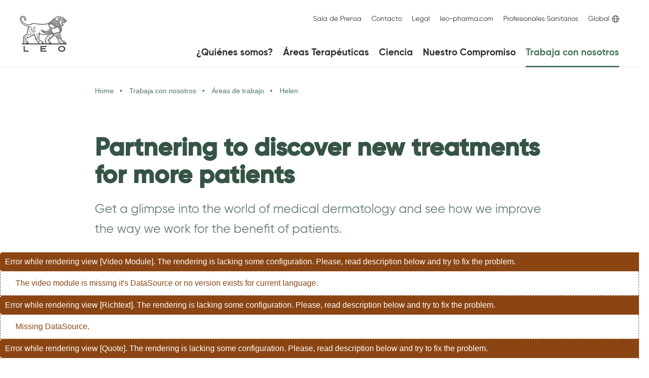

--- FILE ---
content_type: text/html; charset=utf-8
request_url: https://www.leo-pharma.es/trabaja-con-nosotros/areas-de-trabajo/pioneering-story-of-helen
body_size: 61191
content:



<!DOCTYPE html>
<!--[if IEMobile 7]>                     <html class="no-js iem7 lt-ie9 oldie"  lang="es-ES" dir="ltr"><![endif]-->
<!--[if lt IE 7]>                        <html class="no-js ie6 lt-ie9 oldie"   lang="es-ES" dir="ltr"><![endif]-->
<!--[if (IE 7)&!(IEMobile)]>             <html class="no-js ie7 lt-ie9 oldie"   lang="es-ES" dir="ltr"><![endif]-->
<!--[if (IE 8)&!(IEMobile)]>             <html class="no-js ie8 lt-ie9 oldie"   lang="es-ES" dir="ltr"><![endif]-->
<!--[if (IE 9)&!(IEMobile)]>             <html class="no-js ie9 oldie"          lang="es-ES" dir="ltr"><![endif]-->
<!--[if (gt IE 9)|(gt IEMobile 7)]><!-->
<html class="no-js" lang="es-ES" dir="ltr">
<!--<![endif]-->
<head>
    


    <script id="CookieConsent" src="https://policy.app.cookieinformation.com/uc.js" data-culture="ES" type="text/javascript"></script>



<!-- Google Tag Manager -->
<script>(function(w,d,s,l,i){w[l]=w[l]||[];w[l].push({'gtm.start':
new Date().getTime(),event:'gtm.js'});var f=d.getElementsByTagName(s)[0],
j=d.createElement(s),dl=l!='dataLayer'?'&l='+l:'';j.async=true;j.src=
'https://www.googletagmanager.com/gtm.js?id='+i+dl;f.parentNode.insertBefore(j,f);
})(window,document,'script','dataLayer','GTM-PTK7WHW');</script>
<!-- End Google Tag Manager -->
<meta charset="utf-8">

<title>


Pioneering story of Helen | LEO Pharma
</title>


<meta name="author" content="leopharma" />

<!-- Link Tag for SEO -->

    <link rel="canonical" href="https://www.leo-pharma.es/trabaja-con-nosotros/areas-de-trabajo/pioneering-story-of-helen" />

<!-- Specify a sitename for Schema.org -->
<script type="application/ld+json">
    {
    "@context" : "http://schema.org",
    "@type" : "WebSite",
    "name" : "LEO Pharma",
    "url" : "https://www.leo-pharma.es/"
    }
</script>

<!-- facebook share tags -->
<meta property="og:title" content="Partnering to discover new treatments for more patients" />
<meta property="og:url" content="https://www.leo-pharma.es/trabaja-con-nosotros/areas-de-trabajo/pioneering-story-of-helen" />



<meta property="og:description" content="" />

<!-- Fav and touch icons-->
    <link rel="shortcut icon" href="https://mc-df05ef79-e68e-4c65-8ea2-953494-cdn-endpoint.azureedge.net/-/media/gdm/qc/leo_logo_black_rgb_small.png?rev=18e02d03cc0845e9bcceaa71eb0c2584" />

    <link rel="apple-touch-icon-precomposed" href="/Content/img/assets/logo.png" />
    <link rel="apple-touch-icon-precomposed" sizes="114x114" href="/Content/img/assets/logo.png" />
    <link rel="apple-touch-icon-precomposed" sizes="144x144" href="/Content/img/assets/logo.png" />

<meta name="apple-mobile-web-app-capable" content="yes">
<meta name="apple-mobile-web-app-status-bar-style" content="black">

<!-- Mobile viewport optimization http://goo.gl/b9SaQ -->
<meta name="HandheldFriendly" content="True">
<meta name="MobileOptimized" content="320" />
<meta name="viewport" content="width=device-width, initial-scale=1.0">



<link rel="stylesheet" href="https://mc-df05ef79-e68e-4c65-8ea2-953494-cdn-endpoint.azureedge.net/Frontend/CorporateCom/main.css?checksum=eOAl9v/9gl8+JKpbIBZ7eg==" />
<link rel="stylesheet" href="https://mc-df05ef79-e68e-4c65-8ea2-953494-cdn-endpoint.azureedge.net/Frontend/CorporateCom/react.css?checksum=tt/tW4eWn/lYlYBVuTOnnA==" />

<!--add siteConfig-object for javascript rendered iframe-stuff-->
<script>
    var siteConfig = {
        language: 'es',
    };
</script>

<script>
        var dataLayer = window.dataLayer || [];
        dataLayer.push({ 'language': 'es' });
</script>
</head>
<body class="lang-es-es   ltr" data-currentitem="{7A610735-7978-4228-94A1-67375892E86E}">

    <div id="react_0HNIO072C1CIL"><header class="_14gEC3KS0kXHm2zCpa_dor _2CDsgglMN0bm4j29hrhBN- _1vRZ7sVqYLgXg8UtS4H7Y2"><a href="#main-container" class="_28300mUwwZoUhokL72t7Ia">Skip to content</a><div class="KwlJz1TS9zvhPaHR9wV4M"><div class="_3Qppta4iimako0o3VB8IID"><a href="/" class="_1gdHwdfxZ2VsX_aPadjmTq"><svg id="Layer_1" data-name="Layer 1" xmlns="http://www.w3.org/2000/svg" viewBox="0 0 94 72"><title>-</title><path d="M92.092,55.1558a1.9749,1.9749,0,0,0-.9321-2.4784c-.163-.3809-.96-.8835-1.4208-1.2091-.65-.4591-.9308-1.8811-2.594-1.8811-.7975,0-.9013.1142-1.5194.1142-.7744,0-2.5221-3.1363-2.9824-5.3046A47.8127,47.8127,0,0,0,79.925,35.33c1.3964-1.5957,4.1006-5.1352,4.1006-8.6a12.0457,12.0457,0,0,0-1.6657-6.629,1.5368,1.5368,0,0,1,.763-.254c.4949,0,1.2668.3534,2.1143.3534.995,0,1.8041-.5084,1.8041-1.465,0-.493-.1435-.8123-.4115-.9066a2.1346,2.1346,0,0,0-.7861-2.5933,3.1629,3.1629,0,0,1-.6385,1.5278c-.7155-.4961-.9385-.7917-.9963-1.0848a1.9812,1.9812,0,0,0,.9527.2033,9.3585,9.3585,0,0,1-.1281-3.0376l.1268-.19c.1232.5469.5784.9636.7976.9636.1718,0,.21-.0872.2987-.0872.0846,0,.1937.3751.3821.3751a.8487.8487,0,0,0,.4808-.1667,1.79,1.79,0,0,0-.0615,1.3553c.69.0789,1.4541-.3616,2.1734-1.3322,1.3385.3244,2.081-.91,2.8734-2.4049a2.0284,2.0284,0,0,0,1.4028-1.81c0-.9071-.972-1.5238-1.1052-1.7938a3.707,3.707,0,0,0-2.5543-2.02,5.6844,5.6844,0,0,0-1.65-1.2392,1.9006,1.9006,0,0,0-1.54-1.2451,14.8262,14.8262,0,0,0-5.6124-1.954A3.6418,3.6418,0,0,0,78.5928.3c-8.11,0-13.5312,8.962-20.5181,13.1985-3.93,2.3829-6.5649,2.5542-14.514,2.5542-6.104,0-12.6645-1.2406-15.8071-1.2406-5.74,0-7.7908,2.6023-10.6578,2.6023-3.7108,0-14.0679-4.8718-14.0679-11.0309,0-1.7939.6623-3.8121,2.9035-3.8121,1.7907,0,2.44,1.1342,2.44,1.949s-.179,1.2674-.179,1.6316A2.8369,2.8369,0,0,0,9.24,8.2556c.3763.3776.7237,1.7079,1.3437,1.7079.9623,0,1.9208-2.3349,1.9208-3.4511,0-.9334-1.0719-1.5983-1.204-2.14C10.8758,2.626,10.0314,0,5.9314,0,2.8882,0,0,1.9688,0,6.3836c0,6.2181,7.2272,12.59,15.5109,15.1648a12.6618,12.6618,0,0,0,1.7284.4532c.1379.0243.1706.0635.1078.2456a4.1876,4.1876,0,0,0-.2546,1.5732c-1.1809.7764-2.5163,3.0485-2.5163,6.2669,0,2.4888-.284,5.0494-1.3778,6.188-.7514.7833-2.4631,1.2655-3.94,2.1874-1.8368,1.1451-2.574,2.3914-2.574,5.0327,0,5.1481-.7655,5.9456-.7655,8.5421a5.3819,5.3819,0,0,0,.74,3.0787.4354.4354,0,0,0,.0218.04H3.76v1.8221H94V55.1558Zm-35.1468,0a1.59,1.59,0,0,1-.0578-1.7693,1.7383,1.7383,0,0,1-.5142-1.1578,1.39,1.39,0,0,1,.2155-.7759.9587.9587,0,0,0-.6642,1.0065,1.3382,1.3382,0,0,0,.382.9245,2.2473,2.2473,0,0,0-.3487,1.772H52.3061a1.691,1.691,0,0,1-.51-1.2463,2.2383,2.2383,0,0,1,.223-1.0886,2.2707,2.2707,0,0,1-.1821-2.1271c.1655-.38,1.05-.3078,1.05-1.1591a.7336.7336,0,0,0-.8092-.78.8174.8174,0,0,0-.75.8746,1.8708,1.8708,0,0,1-.2154-.8373c0-1.8541,1.1949-2.9273,3.153-5.5008,1.377-1.8091,2.7452-5.1993,4-6.5841.459-.04,1.0309-.0693,1.7182-.0693.2179,0,.43.0026.6373.0039-.7194,1.79-1.9183,4.6275-2.3849,5.7264a4.8374,4.8374,0,0,0-.0206,3.562A68.8474,68.8474,0,0,0,67.5,37.9114c.1412.123.2719.2371.3873.3334-3.2492,4.42-9.8077,9.2332-10.5078,9.9435s-1.2719,1.3835-1.1065,2.2926a2.3263,2.3263,0,0,1,3.403,1.331c.0512.2629.0384.6616.3846.7411a1.3383,1.3383,0,0,1,1.0258.5565,2.3466,2.3466,0,0,0-.5668.4513,1.1736,1.1736,0,0,0-.6552-.2744,1.6977,1.6977,0,0,0-.9616-.9706c-.0974-.4847-.527-1.1681-1.0976-1.1681a1.0083,1.0083,0,0,0-.4654.12c.5756,0,.9078.604.9821,1.2374.2693.1141.8463.4834.8463.7859,0,.1859-.091.2886-.3128.377a1.77,1.77,0,0,1,.0345.9656.95.95,0,0,1-.3191.5217Zm-11.583-.6692a.5625.5625,0,0,1,.2449.4437c-.0954.1217-.3763.14-.6347.0961A1.3023,1.3023,0,0,0,45.3622,54.4866Zm-.1064-1.2874s.3173-.35.3853-.45a1.5315,1.5315,0,0,1,.6123,1.2207.5508.5508,0,0,1-.1379.368,1.4967,1.4967,0,0,0-.6565-.7474A.7521.7521,0,0,0,45.2558,53.1992Zm-.59,1.4a4.19,4.19,0,0,0-.2051-.8616c.3359-.2795.5956-.1975.5956.091A.8557.8557,0,0,1,44.6653,54.5994Zm2.0791.55c0-.3385.3867-.5937.3867-1.2835,0-1.2771-1.4073-2.3042-2.2843-2.6761-.5476-1.5783-2.23-2.1912-3.9851-1.7591a12.255,12.255,0,0,1-2.553-6.3841,14.9444,14.9444,0,0,0,.99-4.44,3.4194,3.4194,0,0,0,.4841-2.1734,31.6049,31.6049,0,0,0,10.0262,1.49,21.8726,21.8726,0,0,0,6.976-1.0872l.0077.0257c-1.0925,1.236-2.2323,4.39-3.8249,6.3392-1.5258,1.867-2.8921,3.512-2.8921,5.4661,0,1.1565.5655,1.6028.5655,2.1913a8.91,8.91,0,0,0-.0834.9616,2.1031,2.1031,0,0,0,.379,1.1887,2.6879,2.6879,0,0,0-.2469,1.0924,3.22,3.22,0,0,0,.2173,1.0552H46.7535ZM37.515,42.3414h-.014a14.1046,14.1046,0,0,0-1.8477-1.4746,3.7371,3.7371,0,0,1-1.5284-2.908,1.6851,1.6851,0,0,1,1.5669-1.73,2.9173,2.9173,0,0,1,2.4125,1.6746,1.6281,1.6281,0,0,1,.2288.8886A17.5584,17.5584,0,0,1,37.515,42.3414Zm14.2243,7.2253a.3914.3914,0,0,1,.35-.4052c.2668,0,.3592.1924.3656.3963A.4336.4336,0,0,1,52.0727,50C51.8585,50,51.7393,49.86,51.7393,49.5667Zm-.0076-14.67c-1.0323.0558-1.4644-.0623-1.8907-.4835-.1052-.1038-.0621-.2026.245-.35a5.6839,5.6839,0,0,0,1.6944.5629C51.7048,34.7379,51.6817,34.8353,51.7317,34.8963Zm-2.49-.6111a4.877,4.877,0,0,1-2.3311-1.0822,1.0782,1.0782,0,0,0,.6014-.0763,7.504,7.504,0,0,0,1.97.7355C49.232,34.0076,49.1736,34.09,49.2416,34.2852Zm-5.46-4.76a3.4075,3.4075,0,0,0,1.08,1.11,3.7807,3.7807,0,0,0-.9008.0276,13.3319,13.3319,0,0,1-1.3161-1.2779c-.0392-.0449.0115-.082.073-.0878A1.7914,1.7914,0,0,1,43.7813,29.5256Zm-.895-1.2392a5.2518,5.2518,0,0,1,1.0738.157l.2673.3674c-.1762.0385-.3987.0847-.4365.2071a1.9411,1.9411,0,0,0-.6219-.166,2.1327,2.1327,0,0,1-.3295-.49C42.817,28.316,42.8426,28.2864,42.8863,28.2864Zm2.8285,1.1175a6.7454,6.7454,0,0,0,1.3772,1.1552,4.8328,4.8328,0,0,0-1.224.1687,4.798,4.798,0,0,1-1.5739-1.3624.0694.0694,0,0,1,.0225-.0911A2.22,2.22,0,0,1,45.7148,29.4039Zm-1.2187-1.2624a3.2973,3.2973,0,0,1,1.23.5917.2753.2753,0,0,0-.1532.22,2.4526,2.4526,0,0,0-.8347-.1885,2.53,2.53,0,0,1-.3244-.5378C44.38,28.1287,44.3961,28.1185,44.4961,28.1415Zm4.8865,3.1267a2.5851,2.5851,0,0,0,.6385.3661,1.4424,1.4424,0,0,0-.2653.1724c-.4879-.2667-1.2163-.6328-1.7162-.9751-.0463-.0315-.0489-.0647.01-.0827a4.3749,4.3749,0,0,1,2.1446-.1776,3.306,3.306,0,0,0-.8175.5072A.1208.1208,0,0,0,49.3826,31.2682Zm-.5006.661-.0007.0384a9.5621,9.5621,0,0,1-1.0258.1789,4.034,4.034,0,0,1-1.5406-.91c-.0378-.04-.0077-.0763.0359-.09a3.9171,3.9171,0,0,1,1.0694-.1321A9.2821,9.2821,0,0,0,48.882,31.9292Zm-1.1644-1.6368a4.9383,4.9383,0,0,1-1.3386-1.0406c-.06-.0711-.0371-.1121.0385-.1121a7.1868,7.1868,0,0,1,2.9613.8809A4.782,4.782,0,0,0,47.7176,30.2924Zm-3.56.91a4.2332,4.2332,0,0,1,1.3341-.016,3.55,3.55,0,0,0,1.6021,1.1789c-.2095.0847-.18.25-.0441.3886a5.6683,5.6683,0,0,1-2.8946-1.4854C44.1249,31.2368,44.1127,31.2259,44.1576,31.2028Zm3.7742,1.5381a.0527.0527,0,0,1,0-.077s1.4-.2737,1.5945-.3642a3.6191,3.6191,0,0,0,1.35.4739,3.19,3.19,0,0,0-1.1162.6532A7.988,7.988,0,0,1,47.9318,32.7409Zm5.3346-1.4093a8.9148,8.9148,0,0,0-1.2013.56,7.2137,7.2137,0,0,1-1.7856-.6668c-.0647-.0365-.0609-.0962.0007-.1372a3.45,3.45,0,0,1,2.9555-.159C53.1613,31.1,53.1446,31.2086,53.2664,31.3316ZM61.76,14.6225l-.1321.0166a6.1891,6.1891,0,0,0-.9155.1282l-.1821.0283a2.1306,2.1306,0,0,1,.2873-.7027c.2257-.0719.5873-.12.8911-.2142C61.6779,13.9981,61.6176,14.5314,61.76,14.6225Zm.3512.6821c3.59,0,7.7024,5.127,8.9666,6.8245l-.6461.3425c-1.2759-1.6913-5.1533-6.454-8.3205-6.454-2.5617,0-3.4708,1.5681-3.4708,2.9106v.016c0,1.4271,1.4847,5.5013,8.0869,5.5013,1.4425,0,2.1194-.3147,4.4031-1.5336a6.409,6.409,0,0,1,3.5838-1.0732c3.053,0,5.7687,4.039,5.77,7.2228a5.5912,5.5912,0,0,1-1.66,4.2025A4.5713,4.5713,0,0,1,75.23,34.39a7.591,7.591,0,0,0-3.9825.6572,6.75,6.75,0,0,1-2.6787.63A5.8124,5.8124,0,0,1,64.3525,33.31a8.88,8.88,0,0,1-1.999-5.5386c0-.0474.0013-.0949.0026-.143a8.9838,8.9838,0,0,1,.4693-2.3169l.7065.1744a8.3905,8.3905,0,0,0-.4474,2.1574c-.0014.048-.0014.0961-.0014.1435a8.1483,8.1483,0,0,0,1.8323,5.0769,5.0946,5.0946,0,0,0,3.653,2.1,5.9942,5.9942,0,0,0,2.4094-.5771,8.291,8.291,0,0,1,4.3146-.7059,3.8681,3.8681,0,0,0,3.0389-.938,4.95,4.95,0,0,0,1.4231-3.68v-.016c0-2.8357-2.4438-6.4938-5.04-6.4938a7.812,7.812,0,0,0-3.9184,1.2823,8.2061,8.2061,0,0,1-4.0685,1.3245,9.8664,9.8664,0,0,1-7.024-2.4113,5.7618,5.7618,0,0,1-1.7926-3.8184C57.9184,17.1228,59.2172,15.3046,62.1111,15.3046Zm.9952-1.1015s-.4027.0943-.6476.1481c-.1116.0245-.15-.0147-.1577-.0455a1.5122,1.5122,0,0,1-.0424-.6436,3.4341,3.4341,0,0,0,1.022-.6585A2.4533,2.4533,0,0,0,63.1063,14.2031Zm1.6245.1975s-.0795.4693.09.5393a1.3192,1.3192,0,0,0,.5847-.0533,1.4643,1.4643,0,0,1-.1359.6982l-.0051-.0013a8.18,8.18,0,0,0-1.6284-.7194A3.1178,3.1178,0,0,0,64.7308,14.4006Zm-1.0156-.2539a3.7351,3.7351,0,0,1,.254-1.3771,8.5639,8.5639,0,0,0,.9257-.4372.7485.7485,0,0,0,.4155.2962,5.8266,5.8266,0,0,0-.4655,1.104,6.6565,6.6565,0,0,1-.9745.5308C63.7421,14.3057,63.7152,14.2243,63.7152,14.1467ZM70.602,8.053a9.5072,9.5072,0,0,0,.9476-.5276,4.3092,4.3092,0,0,0-.15,1.5412A5.2491,5.2491,0,0,1,70.3059,10.08,5.7291,5.7291,0,0,0,70.602,8.053Zm1.2963,1.2649a.2657.2657,0,0,0,.0873.0007,8.5553,8.5553,0,0,0-.5257,2.4721c-.08.3642-.5578.7943-1.5618,1.1962-.0936.038-.12.0231-.1436-.0383a.9314.9314,0,0,1-.0552-.4078,3.5687,3.5687,0,0,0,.45-1.6989A7.2554,7.2554,0,0,0,71.8983,9.3179Zm1.1322.7263a6.04,6.04,0,0,0,1.1989-.5455c-.0179.18-.1423.6636-.1423.6636s-.186.123-.74.5373a8.05,8.05,0,0,1-1.19.8237c-.1206,0-.0757-.2359-.0757-.3865a10.8149,10.8149,0,0,1,.45-1.9446l.41-.3013a8.1883,8.1883,0,0,0-.1307.9925A.1575.1575,0,0,0,73.0305,10.0442Zm4.3147-4.12a1.4031,1.4031,0,0,0,1.0193.3128.977.977,0,0,1-.7346.2866,1.5708,1.5708,0,0,1-.9117-.4686A1.4654,1.4654,0,0,0,77.3452,5.9239ZM76.4015,5.67a6.7464,6.7464,0,0,1-.8065-1.0481c-.01-.0327-.01-.1007.1115-.1007.5079,0,1.3939,1.1577,1.3939,1.1577A.7409.7409,0,0,1,76.4015,5.67Zm1.9234,1.75a1.38,1.38,0,0,1-.6053.3456,1.6248,1.6248,0,0,1,.0809-.8,1.1681,1.1681,0,0,0,.3294-.08A1.1987,1.1987,0,0,0,78.3249,7.42Zm-.0578.5577a2.2841,2.2841,0,0,0,.8039.1841c-.1372.373-.2628.7558-.3718,1.1558-.0423-.0122-1.1936-.5987-1.5116-.68-.0667-.0167-.0385-.0847-.0245-.1052.0231-.03.3654-.2981.3654-.2981A2.1863,2.1863,0,0,0,78.2671,7.9773Zm1.7066-2.1367c-.1038.2871-.2141.5693-.3256.8493a2.1431,2.1431,0,0,1-.5719-.5269,1.4583,1.4583,0,0,1,.6026-.5244C79.7378,5.6725,79.8763,5.77,79.9737,5.8406Zm-.2884-.902c0-.2.468-.4059.6949-.4259-.0654.2707-.14.5329-.2217.7893C80.0161,5.2577,79.6853,5.07,79.6853,4.9386Zm-.2064,2.1745q-.127.3115-.2489.6258a1.895,1.895,0,0,1-.4808-.0853A8.1369,8.1369,0,0,1,79.4789,7.1131Zm-.3412-.2442c-.1154.0763-.2486.1481-.4154.2622a1.02,1.02,0,0,1-.1859-.409.87.87,0,0,0,.2437-.229A2.82,2.82,0,0,0,79.1377,6.8689Zm1.0041,14.5032a.9481.9481,0,0,0,.3576-.1648c0,.2237-.0153.409-.0307.6058-.0153.1834.0243.2411.109.2764a1.2085,1.2085,0,0,0,.2782.08,1.429,1.429,0,0,1-.5551.7572c-.13.0589-.2232-.0225-.1834-.1821A5.7012,5.7012,0,0,0,80.1418,21.3721Zm.1922,2.2323a2.4726,2.4726,0,0,0,.6091-.6033,3.1665,3.1665,0,0,0,.1488,1.1213A5.35,5.35,0,0,1,80.46,25.6a.15.15,0,0,1-.1219-.0186c-.0807-.1744-.168-.3468-.259-.516A4.3485,4.3485,0,0,1,80.334,23.6044Zm.863,1.4585h.0385a6.0768,6.0768,0,0,0,.2371.8308,11.4794,11.4794,0,0,1-.6013,1.1227c-.0679-.2456-.1488-.4911-.24-.7335A5.4018,5.4018,0,0,0,81.197,25.0629Zm.1064,2.2241c.0551.2519.2668.8064.2668.8064a2.4951,2.4951,0,0,1-.4143.5931,7.5213,7.5213,0,0,0-.123-.9867C81.0983,27.59,81.2264,27.4106,81.3034,27.287Zm.209-3.5371a2.9939,2.9939,0,0,1-.141-1.538,2.0746,2.0746,0,0,0,.786-.2078c.068.1757.1307.3565.191.5457-.1012.4885-.5487,1.3008-.6988,1.3008A.1316.1316,0,0,1,81.5124,23.75Zm-.5693-2.0516a3.8672,3.8672,0,0,0-.0449-.6962,2.674,2.674,0,0,0,.513-.568,11.7879,11.7879,0,0,1,.5577,1.1066A1.8978,1.8978,0,0,1,80.9431,21.6983Zm-.8064-.8937c-.1257,0-.1539-.1551-.1539-.2327a3.8763,3.8763,0,0,1,.3641-1.4867,6.6141,6.6141,0,0,0-1.331.1853.1376.1376,0,0,1-.1731-.1706,7.346,7.346,0,0,1,.727-1.4008l.14-.0429c.4488.8193.9539,1.536,1.43,2.3164A2.311,2.311,0,0,1,80.1367,20.8046Zm-4.0173-.4859a3.3744,3.3744,0,0,0,.5-.5841.4888.4888,0,0,0,.127.345,6.2638,6.2638,0,0,0-.209,1.4406c-.027,0-.0512.0006-.0744.0012-.123-.0526-.2486-.0986-.3756-.14A2.9667,2.9667,0,0,0,76.1194,20.3187Zm.5449-1.3713a5.4324,5.4324,0,0,1-1.0192,1.0514c-.11.0737-.1475-.0378-.1475-.1122a4.5243,4.5243,0,0,1,.1564-1.4105l.3487-.5757a3.8991,3.8991,0,0,0,1.1438-.2589l.0359.0493A5.4487,5.4487,0,0,0,76.6643,18.9474Zm-3.6119,1.4148a.1273.1273,0,0,1-.1245-.1056,3.2612,3.2612,0,0,1,.059-1.4111,2.9506,2.9506,0,0,0,.3-.81,1.0545,1.0545,0,0,0,.4436-.09,3.76,3.76,0,0,0-.1231.8771,1.28,1.28,0,0,0,.2488.7559S73.5332,20.3622,73.0524,20.3622Zm.7847-.016a6.1914,6.1914,0,0,1-.095.8765c-.1795.0244-.3538.0551-.5217.0916a1.3818,1.3818,0,0,1-.0476-.3846A1.4022,1.4022,0,0,0,73.8371,20.3462ZM69.566,19.164l-.0422.0007c-.0449-.0487-.0885-.0968-.1348-.1455a5.3324,5.3324,0,0,0,.0859-1.0777,5.567,5.567,0,0,0,1.1656-.6725.6827.6827,0,0,0,.55.0134,8.5746,8.5746,0,0,1-.2064.9918A5.5092,5.5092,0,0,1,69.566,19.164Zm1.3206-.2115-.0845.5577a2.4042,2.4042,0,0,0-.25.8373c-.2077-.2519-.4347-.5179-.6771-.7923A4.0663,4.0663,0,0,0,70.8866,18.9525Zm-1.2372-3.1876a3.8511,3.8511,0,0,0,1.1385-.72,11.7686,11.7686,0,0,0-.3192,1.5625,3.0685,3.0685,0,0,1-1.13.7776.1086.1086,0,0,1-.11-.1167A3.74,3.74,0,0,1,69.6494,15.7649ZM69.1186,15.3c-.1039,0-.1078-.0468-.0963-.1084a4.8682,4.8682,0,0,1,.5938-1.4776,3.8909,3.8909,0,0,0,1.386-.6674,6.5759,6.5759,0,0,0-.2051,1.1148A2.3262,2.3262,0,0,1,69.1186,15.3Zm3.6016.0288c-.3756.4142-.7283.704-1.0514,1.0239-.1217.1192-.2589.2853-.4321.2853-.132,0-.1551-.1628-.1551-.2429a9.7954,9.7954,0,0,1,.25-1.5541,1.9981,1.9981,0,0,0,1.3668-.7334A2.7123,2.7123,0,0,0,72.72,15.3289Zm-1.468,4.3577a2.6218,2.6218,0,0,0,1.2694-.495,3.71,3.71,0,0,0-.1194.9847,2.83,2.83,0,0,1-1.3014.8533c-.0385-.05-.0781-.1012-.1205-.1538A2.6776,2.6776,0,0,1,71.2522,19.6866Zm1.2027,1.043a.4569.4569,0,0,0,.2949.2558,2.6231,2.6231,0,0,0,.0127.443,8.52,8.52,0,0,0-1.0668.3847c-.09-.123-.1962-.2654-.3154-.4225A3.3075,3.3075,0,0,0,72.4549,20.73Zm.2256-2.4438a1.6988,1.6988,0,0,1-1.1489.8506c-.055,0-.109.004-.109-.0787a18.7426,18.7426,0,0,0,.3822-2.0362c.232-.27.8321-.7841,1.104-1.0924A7.0742,7.0742,0,0,1,72.6805,18.2858Zm.536-4.47a2.7276,2.7276,0,0,1,1.209-1.397.6009.6009,0,0,0,.5079.4116,2.2908,2.2908,0,0,0-.4476.8829,8.0223,8.0223,0,0,1-1.1911,1.3822c-.06.0513-.1115.0167-.1179-.0269A3.36,3.36,0,0,1,73.2165,13.8159Zm.1384,3.6672h-.0384l.0987-1.8a8.1418,8.1418,0,0,0,1.3553-1.6458.3211.3211,0,0,0,.2347.052,1.9746,1.9746,0,0,0-.4321,1.01c0,.311.2231.427.5641.45a2.646,2.646,0,0,0-.5205.8744C74.2667,16.9138,73.6434,17.4676,73.3549,17.4831Zm3.7172-1.9516a2.6682,2.6682,0,0,0,.9258.1981,2.3,2.3,0,0,1-.6873,1.2752,2.5525,2.5525,0,0,1-1.3259.3187A2.3788,2.3788,0,0,1,77.0721,15.5315Zm-1.2707.7129a1.3449,1.3449,0,0,1-.6462.0725,2.3366,2.3366,0,0,1,.4975-.7412,3.5891,3.5891,0,0,0,.7654-.1025A4.0388,4.0388,0,0,0,75.8014,16.2444Zm1.35-1.2155a2.3385,2.3385,0,0,1,1.127-1.2694c.1232-.02.1629-.0083.1962.0333a11.824,11.824,0,0,0,.2065,1.1765C78.2684,15.2879,77.1516,15.186,77.1516,15.0289Zm1.2117-3.0773c-.0039.159.0012.3192.0077.4776q.0135.3375.0359.6526a1.632,1.632,0,0,1-1.4655-.3026,1.739,1.739,0,0,0,.586-.5859,4.1966,4.1966,0,0,1,.541-.6322l.2974.0232c-.0013.0827-.0051.1654-.0051.25C78.3607,11.874,78.3633,11.9125,78.3633,11.9516Zm.0243-.8354a4.7256,4.7256,0,0,1-1.3655-.4738c-.0782-.0571-.04-.12.0243-.1763a3.2563,3.2563,0,0,1,1.5323-.6539A9.8052,9.8052,0,0,0,78.3876,11.1162Zm-.827.3193c-.31.3078-.5911.8373-1.0014.9616a3.6651,3.6651,0,0,1-1.3284.0045.1244.1244,0,0,1-.0614-.2051,4.03,4.03,0,0,1,1.4117-1.21A4.13,4.13,0,0,0,77.5606,11.4355ZM75.4283,12.903a3.9161,3.9161,0,0,0,.777.0185c-.1179.1315-.5115.3822-.8885.7828C74.93,13.5864,75.2206,13.2793,75.4283,12.903Zm1.1655.3058a2.1168,2.1168,0,0,0,1.081.3692,2.601,2.601,0,0,0-.94,1.2516,2.8933,2.8933,0,0,1-1.4616.2333c-.0872,0-.1988-.041-.16-.1481A4.967,4.967,0,0,1,76.5938,13.2088Zm-2.3862,4.4679a4.4406,4.4406,0,0,0,.6514-.8725,2.729,2.729,0,0,0,.6847-.0193,3.1049,3.1049,0,0,0-.14,1.0014c-.3142.8533-.8682,1.349-1.1373,1.349C74.1192,19.1339,73.9705,18.5486,74.2076,17.6767Zm.2128,1.94a1.43,1.43,0,0,0,.622-.4238A3.0007,3.0007,0,0,0,75.104,20.51a1.6533,1.6533,0,0,1-.7283.4578C74.2474,20.9682,74.2384,20.2136,74.42,19.6167Zm1.2361,1.0513a1.298,1.298,0,0,1-.1192.5688,4.347,4.347,0,0,0-.5642-.0724A2.6978,2.6978,0,0,0,75.6565,20.668Zm2.3477,1.2855a.43.43,0,0,0,.463.2674,1.8978,1.8978,0,0,1-.0808.5078c-.1129-.0654-.2243-.1373-.3335-.2122-.137-.1181-.2794-.23-.4256-.3347A1.6939,1.6939,0,0,1,78.0042,21.9535Zm-.81-.1628A.14.14,0,0,1,77,21.6425a4.9572,4.9572,0,0,1,.2077-1.5783c.2911-.1539.6065-.3834.9334-.5924a.319.319,0,0,0,.086.2333,4.3827,4.3827,0,0,0-.3244,1.663A6.1678,6.1678,0,0,0,77.1939,21.7907ZM78.348,18.81a9.8492,9.8492,0,0,1-1.1682.5982c-.068,0-.1179-.0411-.1167-.1565a6.6914,6.6914,0,0,1,.5245-1.48,3.2113,3.2113,0,0,0,1.295.0416A6.4159,6.4159,0,0,0,78.348,18.81Zm.3974,1.0764a3.27,3.27,0,0,1,.8707-.2307,2.8373,2.8373,0,0,0-.086,1.1591,7.8114,7.8114,0,0,0-.9232.7629c-.073.0769-.1372-.0083-.1372-.0853A3.422,3.422,0,0,1,78.7454,19.8859Zm.2257,2.0722a2.9805,2.9805,0,0,1,.62-.4988H79.63a2.7559,2.7559,0,0,1-.0064,1.1988,1.3935,1.3935,0,0,1-.8667.4853l-.0514-.0058A2.1136,2.1136,0,0,0,78.9711,21.9581Zm.7026,1.1962a.6235.6235,0,0,0,.2052.3474,3.3219,3.3219,0,0,0-.1859.8958.2.2,0,0,1-.0206-.0193,9.6179,9.6179,0,0,0-.618-.84A1.3731,1.3731,0,0,0,79.6737,23.1543Zm-1.5387-5.84c-.2077-.0251-.2551-.093-.2551-.093a2.4517,2.4517,0,0,0,.6912-1.53l.2615-.134a9.9061,9.9061,0,0,0,.5809,1.52A2.1337,2.1337,0,0,1,78.135,17.3139ZM77.73,9.47s.0295.0584-.0437.0751a3.9333,3.9333,0,0,0-1.2745.695,4.0324,4.0324,0,0,1-.9744-.2564c.3577-.33.8539-.74,1.1373-1.0188A2.7923,2.7923,0,0,1,77.73,9.47Zm-1.6734,1.1867.01.0366a6.3243,6.3243,0,0,0-1.3142,1.0957,2.2082,2.2082,0,0,0-.7027.2276,2.3871,2.3871,0,0,0-.5564.4641c.0231-.7212.0409-1.2489.4628-1.5534a5.7756,5.7756,0,0,1,.8744-.511A5.9,5.9,0,0,0,76.0565,10.6565Zm-2.9669.8213a4.5451,4.5451,0,0,0-.177,1.554c-.2269.41-.9848,1.1938-1.3425,1.1938-.1308,0-.1642-.14-.16-.31a6.531,6.531,0,0,1,.1833-1.1931,1.83,1.83,0,0,0,.3962-.5469A3.301,3.301,0,0,0,73.09,11.4778Zm-4.9161-.11c-.0718.02-.1179-.0089-.1154-.0781a8.4626,8.4626,0,0,0,.46-2.2,6.7543,6.7543,0,0,0,1.2669-.6507c.1154-.0378.15.0115.1539.1557C69.961,10.1507,69.5185,10.9893,68.1735,11.3681Zm1.3566-.1288a2.5044,2.5044,0,0,1-.3513,1.0809A5.33,5.33,0,0,1,67.52,13.6256c-.0923,0-.1243-.0552-.1077-.1372a15.0115,15.0115,0,0,1,.4487-1.5419A3.3317,3.3317,0,0,0,69.53,11.2393ZM67.4722,14.24a5.168,5.168,0,0,0,1.6617-1.1636,1.6859,1.6859,0,0,0,.0782.4944,5.2426,5.2426,0,0,0-.7924,1.6212c-.3347.2886-.8271.7842-1.31.7842A4.0878,4.0878,0,0,1,67.4722,14.24ZM68.98,17.9755a1.9838,1.9838,0,0,1-.0026.6109c-.1217-.1256-.2448-.25-.3718-.375l-.5769-.64a2.2375,2.2375,0,0,1,.6834-.3527A.9956.9956,0,0,0,68.98,17.9755Zm-.24-1.2143a4.0646,4.0646,0,0,0-1.1951.4673l-.1-.0865a1.4723,1.4723,0,0,0,.2988-.8284,2.5286,2.5286,0,0,0,.6449-.4692,1.1991,1.1991,0,0,0,.6206.0513A3.5055,3.5055,0,0,0,68.74,16.7612ZM65.913,15.2405a.9659.9659,0,0,0,.0321-.5136,4.2213,4.2213,0,0,0,.9013-.3321,2.41,2.41,0,0,0-.1961.6174A2.2835,2.2835,0,0,0,65.913,15.2405Zm.6014.3519-.05.7713c-.2066-.1506-.4143-.2949-.6258-.4321a.1188.1188,0,0,1-.0154-.0352A1.3219,1.3219,0,0,1,66.5144,15.5924Zm.74.8713a1.0851,1.0851,0,0,1-.173.375c-.1-.08-.2-.159-.2987-.2365A1.1659,1.1659,0,0,0,67.2541,16.4637Zm-.4975-2.6709a3.0772,3.0772,0,0,1-1.1989.5091c-.1294.0224-.2448-.0372-.1819-.266a5.99,5.99,0,0,1,.5282-1.4515,4.5028,4.5028,0,0,0,1.3925-.5905A11.6084,11.6084,0,0,0,66.7566,13.7928Zm3.0363,8.9788a6.2581,6.2581,0,0,1-3.0657.9751c-2.6311,0-4.7186-.6969-6.0354-2.0157a4.4259,4.4259,0,0,1-1.37-2.8016c.0078-1.0726.7424-2.2124,2.7888-2.2124C64.5667,16.717,67.8979,20.2681,69.7929,22.7716Zm7.56,22.7009-.0077.0027c-1.1168-1.9824-4.9468-5.802-4.9468-8.5294,0-1.095.4577-1.6861,1.2181-1.8514a6.55,6.55,0,0,1,.672-.0418c3.0272.2905,5.1454,7.5426,6.7367,11.415.0051.0115-.0128.0128-.0167.009-4.1467-4.4327-4.0287-8.955-6.2906-8.955a.8057.8057,0,0,0-.7961.8411C73.9218,39.9681,76.2464,41.1143,77.3529,45.4725ZM61.2355,30.386s-.2822.1488-.4129.2193-.6245.38-.6245.38a5.5982,5.5982,0,0,1-2.3118-.1917c-.0577-.0212-.0667-.0648-.032-.1027a4.1114,4.1114,0,0,1,1.395-.6347.5772.5772,0,0,0,.2949-.2044A6.7935,6.7935,0,0,0,61.2355,30.386ZM59.8212,29.18a5.173,5.173,0,0,1,1.8733-.761,9.3456,9.3456,0,0,0,.2347,1.5007,4.91,4.91,0,0,1-2.0887-.6031A.0814.0814,0,0,1,59.8212,29.18Zm-.1283,2.3227a.297.297,0,0,0,.0257.1417,8.8778,8.8778,0,0,0-1.5066.8148,12.46,12.46,0,0,1-1.8079-.3321c-.1027-.0378-.136-.0955-.0551-.1718a8.683,8.683,0,0,1,1.168-.6686A6.1236,6.1236,0,0,0,59.6929,31.5022ZM58.7223,32.81a6.0789,6.0789,0,0,1,1.4861-.8213,5.4817,5.4817,0,0,0,1.8464.3257,4.2946,4.2946,0,0,0-.8937.7366A4.4482,4.4482,0,0,1,58.73,32.905.0543.0543,0,0,1,58.7223,32.81ZM60.81,31.5284c-.0974-.046-.0756-.1057-.0154-.1538a6.12,6.12,0,0,1,1.3259-.768,9.6411,9.6411,0,0,0,.4448,1.1411A5.3531,5.3531,0,0,1,60.81,31.5284Zm2.9569-3.7575a7.56,7.56,0,0,1,.4346-2.1207,14.7639,14.7639,0,0,0,2.526.2077A8.859,8.859,0,0,0,71.1213,24.45a7.1914,7.1914,0,0,1,3.5928-1.1989,4.003,4.003,0,0,1,2.944,1.9061,7.0271,7.0271,0,0,1,1.4129,3.9043,4.2672,4.2672,0,0,1-1.2,3.1613A3.0654,3.0654,0,0,1,75.7322,33c-.1244,0-.2513-.0058-.38-.0167-.3269-.0287-.6487-.0436-.9552-.0436a9.081,9.081,0,0,0-3.6736.7957,5.371,5.371,0,0,1-2.1554.5289,4.4945,4.4945,0,0,1-3.1248-1.85A7.447,7.447,0,0,1,63.7666,27.7709ZM62.1689,25.102c-.091.2834-.1846.602-.2655.938a3.484,3.484,0,0,0-1.53-.0315,2.6745,2.6745,0,0,0-.3821-.3577c-.08-.0653-.0513-.0891-.0231-.1129a6.4179,6.4179,0,0,1,1.5067-.7328C61.7,24.911,61.93,25.011,62.1689,25.102Zm-.3809,1.4809c-.0383.2206-.07.4437-.091.6649-.0064.0661-.0115.1321-.0167.1975-.0013.0269-.0013.0532-.0024.0794-.0052.0879-.0078.1757-.0078.2616,0,.0442.0026.0878.0026.1321a6.6191,6.6191,0,0,1-1.8015-.7559c-.0756-.0345-.0923-.0672-.0307-.1359A1.9521,1.9521,0,0,1,61.788,26.5829Zm-1.0372,1.5714.0077.0283a4.5376,4.5376,0,0,0-1.4618.6308,5.0648,5.0648,0,0,1-1.9118-.34c-.0679-.0327-.123-.14.04-.2192a7.5607,7.5607,0,0,1,1.8413-.7207C59.67,27.6927,60.1365,27.8863,60.7508,28.1543ZM59.01,29.31a.3071.3071,0,0,0,.0744.2557,4.9744,4.9744,0,0,0-1.6835.6745,5.28,5.28,0,0,1-1.9414-.2615c-.0589-.02-.0769-.0315-.01-.1257a5.6783,5.6783,0,0,1,1.7208-.8572A11.8764,11.8764,0,0,0,59.01,29.31Zm-1.8733,1.4264a.2373.2373,0,0,0-.0142.1924,7.2114,7.2114,0,0,0-1.2258.5706,4.7139,4.7139,0,0,1-1.9937-.37c-.08-.0621-.0821-.143.0358-.2044a10.1444,10.1444,0,0,0,1.1206-.5342A7.2441,7.2441,0,0,0,57.1362,30.7367Zm-1.5771,1.3008c-.0577.0949.0218.243.0846.3135l-.245.1135A6.4655,6.4655,0,0,1,54.1576,33a6.25,6.25,0,0,1-1.9157-.357c-.0717-.0269-.0717-.09-.0385-.1167a5.6373,5.6373,0,0,1,1.635-.81A7.3073,7.3073,0,0,0,55.5591,32.0375Zm-3.9223.2283a.5585.5585,0,0,0-.1667.21,3.2063,3.2063,0,0,1-1.1579-.332.072.072,0,0,1,0-.1161l.2193-.1461A6.2083,6.2083,0,0,0,51.6368,32.2658Zm-1.1451,1.406a.0579.0579,0,0,1-.01-.1039,8.9407,8.9407,0,0,1,1.1726-.5726,6.7987,6.7987,0,0,0,1.9978.463.3455.3455,0,0,0-.0449.2288,4.87,4.87,0,0,0-1.1951.5244A4.8629,4.8629,0,0,1,50.4917,33.6718ZM52.5779,34.81a6.4728,6.4728,0,0,1,1.4271-.7258,8.8148,8.8148,0,0,0,1.3874.352,3.1892,3.1892,0,0,1-2.7722.5058C52.5421,34.9027,52.5381,34.8482,52.5779,34.81Zm1.8848-1.1828c-.1038-.0449-.0986-.1174-.02-.1392A9.5523,9.5523,0,0,0,56.18,32.687a9.8172,9.8172,0,0,0,1.6348.2847c-.2782.2731-1.4361.81-1.6617,1.0065A4.0047,4.0047,0,0,1,54.4627,33.6269Zm2.394.6654a12.5805,12.5805,0,0,0,1.4464-.888,5.0744,5.0744,0,0,0,1.9477.2239,7.47,7.47,0,0,0-1.122.92,6.2,6.2,0,0,1-2.2645-.1692C56.8105,34.3635,56.7989,34.3256,56.8567,34.2923Zm3.0927.2655a5.8849,5.8849,0,0,1,1.1886-.8918,5.3177,5.3177,0,0,1,1.5322.5384l-.5064.4642a8.979,8.979,0,0,1-2.1759-.0359C59.9366,34.62,59.9237,34.5917,59.9494,34.5578Zm1.9259-1.3412c-.0642-.018-.0654-.0456-.0026-.1059A3.12,3.12,0,0,1,62.92,32.44a9.5737,9.5737,0,0,0,.7231,1.09c-.1526.0686-.4615.2314-.4615.2314A8.4289,8.4289,0,0,0,61.8753,33.2166Zm1.0488,1.5469a4.1148,4.1148,0,0,1,1.122-.7443,8.1768,8.1768,0,0,0,1.2258,1.1315,9.3813,9.3813,0,0,1-2.2363-.2609C62.9164,34.86,62.8819,34.81,62.9241,34.7635Zm3.0119,1.6913c.2847.286.6553.636,1.0219.9694a82.4257,82.4257,0,0,1-8.3112,7.2919,4.0188,4.0188,0,0,1,.2589-2.0618c.4924-1.1553,1.79-4.2287,2.4952-5.9995A25.2612,25.2612,0,0,0,65.936,36.4548Zm-5.0712,17.61c-.0127-.0577.027-.0974.0937-.1423a1.8744,1.8744,0,0,1,.5539-.2462c.3013.836-.2808,1.4207-.5359,1.3951A2.9478,2.9478,0,0,0,60.8648,54.0647Zm-.3205,1.0206a.6305.6305,0,0,1-.4065-.0076,1.0763,1.0763,0,0,0,.38-.4436A1.6208,1.6208,0,0,1,60.5443,55.0853Zm-1.1526-1.2539a.8287.8287,0,0,1,.6474.0974c.1372.8232-.3423,1.1078-.609,1.0951A1.709,1.709,0,0,0,59.3917,53.8314Zm2.5566-.9451c-.0667-.5449-.4065-.9321-1.3693-1.1373a2.7927,2.7927,0,0,0-2.9171-2.4234c.41-.8539,8.0485-6.0314,11.04-10.3795a27.8078,27.8078,0,0,1,6.656,8.0215c.7423,1.4631.3911,3.0607,1.2014,4.2981,0,.0012.1527,1.8874,1.4181,2.1835a1.51,1.51,0,0,0,1.0054-.1641,11.1892,11.1892,0,0,0,1.6848,1.8707H62.1805A2.008,2.008,0,0,0,61.9483,52.8863Zm24.434,1.3388a.6931.6931,0,0,1,.377-.1412.7481.7481,0,0,1,.4692.1194.9519.9519,0,0,1-.155.8373A1.8383,1.8383,0,0,0,86.3823,54.2251Zm2.6209.8757a2.4822,2.4822,0,0,0-.5168-.9553.6853.6853,0,0,1,.7283-.1641A1.1842,1.1842,0,0,1,89.0032,55.1008Zm1.9553-1.7119c.4642.1642.6873,1.2874.132,1.57A1.527,1.527,0,0,0,90.438,53.93,1.3,1.3,0,0,1,90.9585,53.3889ZM78.5146,35.177c1.3977,2.6805,1.9875,4.9731,3.0158,9.4224.8257,3.5684,2.9722,5.8789,3.5249,6.08s2.3117-.65,3.1183.3975c1.2143,1.7451,2.0361,1.381,2.0361,2.2528a1.2689,1.2689,0,0,0-.3513.7706,1.3137,1.3137,0,0,1,.6577,1.0552h-1.06a2.4249,2.4249,0,0,0,.2078-.8475c0-1.0693-1.1861-1.4938-2.1132-2.9734a.2119.2119,0,0,0-.1192.1436A8.1035,8.1035,0,0,0,88.67,53.5531a1.2813,1.2813,0,0,0-.6194.6553,2.9358,2.9358,0,0,1,.4526.9474H87.494a1.6309,1.6309,0,0,0,.2371-.8718,1.3833,1.3833,0,0,0,.2347-.618c0-1.2694-1.1655-1.9157-2.5876-2.3978a5.74,5.74,0,0,1-3.417-2.5426.3456.3456,0,0,0-.1539-.04,3.703,3.703,0,0,0,1.5336,2.4427c1.1835.9745,3.8658,1.1911,3.8658,2.53-.5936-.1383-1.3308.1886-1.4078.6527a3.0219,3.0219,0,0,1,.6244.8449h-1.386c-.2553-.5435-.9861-.9462-1.9568-1.4155-.0768,0-.2282.0783-.1537.1308.5628.4027,1.127.8566,1.127,1.2836v.0011H82.2715c-.46-.7564-1.9349-1.5539-2.5927-2.4181a2.0874,2.0874,0,0,0-.2807-1.7452c.1243.9925-.3,1.5451-.9489,1.5451-.8373,0-1.0181-.8193-.9834-1.5169-1.081-1.45.02-2.6567-2.0952-5.8867a35.1865,35.1865,0,0,0-7.88-8.7s.7372.1025,1.1027.1025a8.0148,8.0148,0,0,0,3.2081-.9584c.0577-.0225.1141-.0443.1718-.0661A3.5107,3.5107,0,0,0,71.63,37.06c0,3.8185,5.1392,7.1061,6.3842,11.3964l.082.0077c.5976-5.4481-3.4593-9.0012-3.4593-9.923,0-.2079.1012-.33.2538-.33,1.16,0,3.28,8.1754,7.2343,9.6282a.2116.2116,0,0,0,.1128-.08c-2.8233-6.1853-3.2594-10.3628-5.9815-12.6734a5.0759,5.0759,0,0,0,3.0286-1.3027,5.8662,5.8662,0,0,0,1.749-3.2729,1.2266,1.2266,0,0,0,.2616.493c.1141.0859.3076.0154.4372-.014A15.97,15.97,0,0,1,78.5146,35.177Zm3.5209-4.7923a.4575.4575,0,0,1-.4666-.057,2.5966,2.5966,0,0,1-.3924-.795,4.9006,4.9006,0,0,0,.6552-.9758.603.603,0,0,0,.4706.2886.847.847,0,0,0,.3577-.1879A10.2769,10.2769,0,0,1,82.0355,30.3847Zm.8809-3.6543a7.2652,7.2652,0,0,1-.0692.9905c-.1577.2277-.3885.45-.468.45-.12,0-.2218-.1481-.2795-.25a10.3012,10.3012,0,0,1-.5295-1.1226c.0385-.0769.1474-.3187.1871-.4379a3.92,3.92,0,0,0,.4732.7457c.1063.11.1359.1326.2411.0127a2.8768,2.8768,0,0,0,.4423-.7559C82.9164,26.4835,82.9164,26.606,82.9164,26.73Zm-.3179-3.24A13.1383,13.1383,0,0,1,82.86,25.26a3.9547,3.9547,0,0,1-.4475.9643c-.08.0794-.1527.0095-.2168-.0859a2.9235,2.9235,0,0,1-.5629-1.5316A2.3448,2.3448,0,0,0,82.5985,23.4908Zm3.4658-7.3367a1.2193,1.2193,0,0,1,.0756,1.2681c-.1436-.0962-.4372-.3084-.5436-.3949A3.25,3.25,0,0,0,86.0643,16.1541ZM84.05,14.9508c-.1488-.8079-.1257-.8246.5732-1.7753a8.7155,8.7155,0,0,0,.0384,2.2406C84.4269,15.3649,84.1141,15.2969,84.05,14.9508Zm-.5526-.1828c.2232,1.7566.3629,1.8336,2.1874,2.9356a.0135.0135,0,0,1-.0127.0237c-2.2144-.6969-2.285-.7815-2.5479-2.3169-.3076-1.7932-.0218-1.8381,1.1477-3.13.041-.0462.0718-.06.1769-.0282.1142.0334.1538.0532.2988.0943C83.6051,13.7108,83.3973,13.9736,83.4973,14.768Zm3.4363-1.4022c-.2115,0-.3513-.3327-.5039-.3327-.1384,0-.1192.21-.441.0623a.7269.7269,0,0,1-.4181-.5124c.3591.1141,1.44.461,1.7567.5578A.3984.3984,0,0,1,86.9336,13.3658Zm.5295,1.3041c-.09,0-.1063-.0827-.1063-.2077a3.1048,3.1048,0,0,1,.368-1.1918c.19.0628.6513.216.963.3192C88.421,13.9621,87.7684,14.67,87.4631,14.67Zm1.4593-1.6c-1.1-.26-3.2261-.9045-3.389-.9462a.8777.8777,0,0,1,.9348-.5411c.6013,0,1.4386,1.0059,2.4542,1.1315.0936.0116.1205.0718.1205.1668C89.0429,12.9844,88.9827,13.0845,88.9224,13.07Zm.75.14c-.1245,0-.195-.0629-.1667-.1257a1.211,1.211,0,0,1,.66-.6931c.2475-.1468.0449-.6071.3911-.7321a.547.547,0,0,0,.3514-.5007c.0153-.1788.2268-.3758.2628-.5668a1.3936,1.3936,0,0,1,.4039.5463C91.5,11.34,90.5982,13.21,89.6725,13.21Zm-.7385-1.6759a4.3108,4.3108,0,0,0-2.08-1.2476c.4962-.6154,2.0258.2257,2.9042,1.2629.159.1879.1436.3334.0627.4149C89.5891,12.1972,89.089,11.6952,88.934,11.5336Zm1.5027-2.3a3.3077,3.3077,0,0,0-1.5952-.82,1.5021,1.5021,0,0,1,1.5914.2123A.5365.5365,0,0,0,90.4367,9.2339Zm.2,1.1483a.1738.1738,0,0,1-.3051.1148,5.48,5.48,0,0,0-2.3067-1.58C88.6672,8.2819,90.6366,9.46,90.6366,10.3822ZM92.89,9.53a1.4631,1.4631,0,0,1-.5089.8624.8341.8341,0,0,1-.3463-.1181c0-1.2821-1.0361-.793-1.0361-1.3508,0-.2642.6874-.2346,1.0771-.5378A2.0133,2.0133,0,0,1,92.89,9.53ZM89.8058,6.5758c.4706-.1979,1.6733.6752,1.9875,1.2329-.0745.127-.3539.2142-.49.2718A2.4616,2.4616,0,0,0,89.83,7.1856c-.7334.0372-1.3721.375-2.7338.5827-1.4437.2206-2.8759,1.2983-3.9223,1.2983-.8077,0-1.1949-.4072-1.1949-.9167,0-.6834.5128-.8413,1.15-.8413.7321,0,1.359.4065,2.0629.4065a1.6084,1.6084,0,0,0,.8066-.1961A8.3206,8.3206,0,0,0,89.8058,6.5758ZM86.83,8.2164A6.0831,6.0831,0,0,1,83.1536,10.25c-1.1386,0-1.78-.8866-1.4771-1.4535a1.7984,1.7984,0,0,0,1.4771.7733C84.4257,9.57,85.7438,8.4217,86.83,8.2164ZM84.4693,6.5425a.7014.7014,0,0,1,.7821-.7237.7164.7164,0,1,1,.0063,1.4328A.7253.7253,0,0,1,84.4693,6.5425Zm4.6518-.3532a5.28,5.28,0,0,1-2.8184.8674.7493.7493,0,0,0,.0667-.4071c.5244.168,1.0771.0712,1.0041-.31-.7694.2493-1.045-.88-2.1759-.88-1.1771,0-2.0735.9405-2.998.3558a.9759.9759,0,0,1-.3832-.8135A1,1,0,0,1,82.869,3.9627c1.0617,0,1.8759,1.0039,3.0016,1.0906a4.8068,4.8068,0,0,1,1.05.1526.95.95,0,0,0,.7539-.0585A3.98,3.98,0,0,1,89.1211,6.1893ZM86.8055,4.1736c.24-.075.5705.1641.59.6175-.1181.1148-.4744-.0776-.8887-.0969C86.6516,4.6173,86.7,4.2987,86.8055,4.1736ZM81.238,2.1343a11.3654,11.3654,0,0,1,5.0276,1.8849c-.1667.46-.2218.5782-.4822.5782-.2731,0-1.4731-1.136-2.9413-1.136a1.5134,1.5134,0,0,0-1.613,1.5708,1.5994,1.5994,0,0,0,1.786,1.5367,2.3288,2.3288,0,0,0,.8822-.1641.8331.8331,0,0,0,.1206.5782c-.29-.0289-.7629-.1174-1.0527-.1174a1.3358,1.3358,0,0,0-1.5144,1.3817,1.4872,1.4872,0,0,0-.3512.9648c0,.96,1.01,1.531,2.0143,1.531,1.7221,0,3.4248-1.4277,4.375-2.6311.7757-.1462,1.8361-.5385,2.2617-.5385.3654,0,.6565.1808,1.2182.6591a1.66,1.66,0,0,0-.2693.1646,2.3592,2.3592,0,0,0-1.3387-.46,1.4251,1.4251,0,0,0-.9552.373,1.9025,1.9025,0,0,0-.427.1252,1.559,1.559,0,0,0-.7167.7A4.75,4.75,0,0,1,90.22,10.9a.2761.2761,0,0,1,.0385.36c-.0423.064-.1295.0462-.3167-.1077-1.8939-1.8983-3.3043-1.7849-3.7082-.5995a4.7736,4.7736,0,0,1,2.9287,1.7938c0,.0347-.0847.0526-.15.0449-.93-.1172-1.6464-1.277-2.6721-1.277a1.3021,1.3021,0,0,0-1.3194.8649c-.177-.0494-.4257-.1143-.5976-.1623a.3549.3549,0,0,0-.4116.1129c-1.5347,1.3924-1.7271,1.7713-1.4565,3.5427.3012,1.9855.5552,2.1458,3.7273,2.9491.0283.54-.1256.9514-1.09.9514-.759,0-1.4026-.393-2.0117-.393-.4577,0-1.0181.2482-1.3206.0154a9.9927,9.9927,0,0,1-2.7466-7.1619C79.1134,7.894,81.3085,6.0848,81.238,2.1343ZM69.5609,5.3629c2.2606-1.9637,5.761-4.0139,8.4934-4.0139,1.931,0,2.2683.4038,2.5862.7192A9.2581,9.2581,0,0,1,80.4879,4c-.7231.2032-1.622.604-1.15,1.3771a2.05,2.05,0,0,0-.336.1994,1.6664,1.6664,0,0,0-.25.2789A1.5778,1.5778,0,0,1,77.4465,5.25a3.88,3.88,0,0,0-1.0181-1.0232,2.5989,2.5989,0,0,1,2.9593-.243c.0758-.0359.16-.07.2706-.1141a1.8776,1.8776,0,0,0-1.7477-.98c-1.3232,0-2.222,1.2-3.0477,1.4964a.2732.2732,0,0,0-.0411.1537c.2321.1174.3078.3495.4232.5437A3.1342,3.1342,0,0,0,77.3234,6.95a3.5407,3.5407,0,0,0-.2.9649c-.6782.3776-1.9194,1.688-2.5079,1.9829a12.7924,12.7924,0,0,0,.2064-1.4193,11.2408,11.2408,0,0,1-1.3681.86c-.0565.0231-.1064-.0249-.095-.1083.04-.3007.2553-1.5714.2553-1.5714a5.95,5.95,0,0,1-1.4874,1.0059.1218.1218,0,0,1-.17-.0954,12.9925,12.9925,0,0,1,.46-2.2517s-1.3541.7892-1.631.93c-.09.0449-.141,0-.1359-.06.0321-.4506.28-1.7162.28-1.7162s-1.05-.0391-1.3682-.07Zm-.2564.8c.1166-.1923.4513-.2648,1.0014-.2218a7.6587,7.6587,0,0,0-.318,1.6906,3.1674,3.1674,0,0,1-1.2938.7425A7.642,7.642,0,0,1,69.3045,6.163Zm-2.23,1.3522a14.59,14.59,0,0,1,1.5528-1.5125l.0385.0007a9.3648,9.3648,0,0,0-.5642,2.1522c-.09.4109-.3731.7353-1.3822,1.2072A5.1012,5.1012,0,0,0,67.0746,7.5152Zm.88,1.75c-.0781.4243-.24.9994-.3141,1.2681-.2167.7744-.2693.9007-1.2015,1.3085-.7385.3218-.9013.1352-.9013.1352a4.93,4.93,0,0,0,.9489-1.9586A6.4035,6.4035,0,0,0,67.9542,9.2654Zm-1.6951-1.08.0385.0391a2.4476,2.4476,0,0,1-.286,1.1957,12.169,12.169,0,0,1-1.6642.4648A19.6285,19.6285,0,0,0,66.2591,8.1851Zm-2.1233,2.3112a11.8165,11.8165,0,0,0,1.5874-.4456c.0769-.0385.1025.04.0769.116s-.1808.64-.314.9656c-.2168.5263-.749.8616-1.9542,1.2354-.0769.0385-.1552-.0013-.1539-.0782A4.3654,4.3654,0,0,1,64.1358,10.4963Zm-2.5849,1.7765a15.8274,15.8274,0,0,0,1.786-1.5721,7.222,7.222,0,0,0-.5859,1.9119,3.2247,3.2247,0,0,1-1.4772.8231A2.74,2.74,0,0,0,61.5509,12.2728Zm-.6565.4725a1.0959,1.0959,0,0,1-.2564.695l-.5745-.0173A4.0254,4.0254,0,0,0,60.8944,12.7453Zm-1.7771,1.4918a1.0866,1.0866,0,0,1,1.1386-.2217,3.7593,3.7593,0,0,0-.5617,1.09,4.602,4.602,0,0,0-.441.2334.9525.9525,0,0,1-.518.0321A2.0563,2.0563,0,0,0,59.1173,14.2371ZM56.413,15.6033a18.8768,18.8768,0,0,0,1.9708-1.0815,2.2173,2.2173,0,0,1-.6616,1.31,4.1879,4.1879,0,0,1-1.4233.5463A2.376,2.376,0,0,0,56.413,15.6033ZM16.7509,20.8977C8.4613,18.6005.97,12.351.97,6.3836.97,3.1145,2.8106.82,5.9314.82c3.5,0,4.1956,2.2311,4.4865,3.9242a2.3836,2.3836,0,0,0,.8053,1.3573c.5071.4692-.1757,2.3933-.6309,2.3933-.2564,0-.4128-.65-.7513-.981a1.77,1.77,0,0,1-.56-1.3617c0-.4225.1308-.68.1308-.9873A3.1611,3.1611,0,0,0,5.9314,1.7C3.7767,1.7,2.038,3.0883,2.038,6.3836,2.038,12.676,12.6644,18.5,17.4676,18.5c3.0061,0,4.91-2.5677,10.752-2.5677,3.3133,0,8.189,1.2656,15.3411,1.2656,8,0,9.7429-.4058,12.22-1.3432a3.4126,3.4126,0,0,1-.1835.8585c-.0282.0827-.0243.1276.0757.1365a3.4524,3.4524,0,0,0,1.8182-.3019,3.6461,3.6461,0,0,0-.3963.7809c-.0243.08-.0191.1121.0718.11a1.8555,1.8555,0,0,0,.3425-.0392,4.2812,4.2812,0,0,0-.2822,1.5285v.016a6.4864,6.4864,0,0,0,1.9939,4.3044,7.8221,7.8221,0,0,0,1.654,1.2469,4.0792,4.0792,0,0,0-1.65,1.0976c-.0358.048-.0295.0776.0141.1078a4.7441,4.7441,0,0,1,.5808.5217,2.74,2.74,0,0,0-.6961.7642,8.8621,8.8621,0,0,0-2.2043.9905.4476.4476,0,0,0-.1819.6322c-.6771.2962-1.7273.6841-1.9695,1.3175-.2924.1859-.9129.4116-1.272.6225A4.5808,4.5808,0,0,0,50.8,30.3124a10.0674,10.0674,0,0,0-4.46-1.6882,4.1648,4.1648,0,0,0-2.2226-1.0481c-.34-.0212-.4444.0627-.2784.4276a4.8421,4.8421,0,0,0-1.5694-.1718c-.0808.0044-.1161.0435-.0834.1743a2.4108,2.4108,0,0,0,.4694.854,2.0313,2.0313,0,0,0-.7361.1116c-.1032.0487-.089.0987-.0191.2122a7.186,7.186,0,0,0,1.5065,1.6085c-.17.0429-.2231.1167-.1853.1935a6.37,6.37,0,0,0,2.9376,2.0613c.2128.6988,2.0464,1.72,3.3332,1.7438a3.0562,3.0562,0,0,0,2.6343.511,4.0847,4.0847,0,0,0,4.0761-.6393l.0731.0456a4.9715,4.9715,0,0,0,3.07.3584,6.8049,6.8049,0,0,0,2.8183.175.92.92,0,0,0,.45.184,5.3208,5.3208,0,0,0,.98.0923c.0282.0013.0219.0307.0167.0583-2.2682.1365-4.8814.01-5.343.0373-2.8722.1737-2.6876,1.2245-9.3237,1.2245a24.8258,24.8258,0,0,1-9.614-1.79,3.0338,3.0338,0,0,1-.42-1.497c0-1.0816.5532-1.4573,1.1667-1.4573.3193,0,.5546-.0013.5546-.1616,0-.1134-.1365-.2827-.78-.2827a1.9551,1.9551,0,0,0-1.833,2.0658,7.9831,7.9831,0,0,0,.6867,2.7214,1.5643,1.5643,0,0,1-.0051.9668,3.413,3.413,0,0,0-2.7118-1.7925,2.2874,2.2874,0,0,0-2.4716,2.35,3.8929,3.8929,0,0,0,1.6176,3.2453c.6789.554,1.7213,1.3668,1.7213,1.3668a1.7124,1.7124,0,0,1,.5693.9823,13.5693,13.5693,0,0,0,3.2921,7.35,2.0836,2.0836,0,0,1,1.55-.6641,2.2148,2.2148,0,0,1,2.1458,1.6771,1.0589,1.0589,0,0,1,.8584.4411,1.1777,1.1777,0,0,1-.3526.4949,1.7022,1.7022,0,0,0-.8841-.5782c.0808-.58-1.0007-1.4695-1.3758-1.4695a.4465.4465,0,0,0-.3123.132c.2744.113,1.2246.7541,1.2246,1.2952,0,.5871.6244.4243.8674.9487a3.2472,3.2472,0,0,1-.6487.4206,4.1882,4.1882,0,0,1,.3025,1.5349l-.1871.0178H39.0666c-1.238-.6616-5.8284-7.3842-6.5176-8.1971a1.2441,1.2441,0,0,0,.81-1.1951c0-.5769-.8161-1.6373-1.3732-1.6373a.9307.9307,0,0,0-.6168.2756,9.7726,9.7726,0,0,1-.0424-1.78,5.249,5.249,0,0,0-2.5054-4.47,1.8567,1.8567,0,0,0,.7918-1.4977c0-1.245-1.5028-2.41-2.8164-3.5908a13.0482,13.0482,0,0,1-3.6678-7.8126c-.4378-3.2415-1.788-4.2807-3.9049-4.2807A9.5817,9.5817,0,0,1,16.7509,20.8977Zm-3.8133,33.68a.3623.3623,0,0,1,.3916-.3539c.2757,0,.45.1346.45.3641,0,.2475-.1424.2847-.45.2847C12.9836,54.8725,12.9376,54.7212,12.9376,54.5776Zm1.502-.0269a.9176.9176,0,0,0-.1986-.4975.9005.9005,0,0,0-.3174-.2231.66.66,0,0,1,.5487-.4116c.1795,0,.2366.1449.2366.3538A1.2977,1.2977,0,0,1,14.44,54.5507Zm.7527-.55a1.198,1.198,0,0,1,.11.2666.7867.7867,0,0,1-.1327.736h-.5513A2.3814,2.3814,0,0,0,15.1923,54.0007Zm.3462-.4552c.1892-.1886.8027-.4591.8027.1038a2.1825,2.1825,0,0,1-.4129,1.045A3,3,0,0,0,15.5385,53.5455Zm1.3278,1.61a4.6221,4.6221,0,0,0,.4615-1.8783,2.162,2.162,0,0,0-1.56-1.9991l-.193-.0781a3.7824,3.7824,0,0,0-2.569-2.1991c-.1871-.0641-.1968-.24-.1871-.38a5.55,5.55,0,0,1,.411-1.6,9.3345,9.3345,0,0,1,1.53-2.48,1.24,1.24,0,0,1,.8513-.3783,11.3421,11.3421,0,0,0,3.5627-1.18,9.44,9.44,0,0,0,1.8643-1.613c.88-1.0411,3.0139-.4488,6.0822-2.52a4.3283,4.3283,0,0,1,2.8049,3.2235,15.2863,15.2863,0,0,0,.4442,3.8287,8.2,8.2,0,0,0,1.3245,1.89c.3078.3706,3.1242,4.07,5.1648,6.9586a3.0418,3.0418,0,0,0,.3245.4038ZM15.4379,42.7709c.5577-3.7581,1.8758-5.5969,3.6145-5.5969a1.7432,1.7432,0,0,1,1.8554,1.9913c0,2.0311-3.2191,3.9545-5.09,3.9545A.3377.3377,0,0,1,15.4379,42.7709Zm7.054-8.0439a16.1237,16.1237,0,0,1-4.4832-10.3437,3.8749,3.8749,0,0,0,.5513-2.0458c0-.3743.45-.6147.9162-.6147a3.0361,3.0361,0,0,1,2.6843,2.9753c.5674,4.74,1.91,6.915,4.416,9.0871,1.3668,1.1847,2.23,1.9528,2.23,2.6427a1.2043,1.2043,0,0,1-1.3271,1.3C25.5213,37.728,23.4273,35.7483,22.4919,34.727ZM31.3759,45.18a.7014.7014,0,0,1,.5564-.5284c.2853,0,.7962.7784.7962,1.0438a.7781.7781,0,0,1-.5981.6181C31.8963,46.3138,31.3759,45.5521,31.3759,45.18ZM7.1624,52.1735c0-2.567.5245-4.9494.5245-6.3125a14.5268,14.5268,0,0,1,.5916-4.6428c.6778-1.8246,2.8446-2.1516,4.51-3.1209,2.2323-1.2976,2.9151-3.803,2.9151-7.1285,0-3.7581.52-4.6212,1.3528-5.6918.05-.064.084-.0967.1321-.0967s.0814.0551.0947.1724a16.6035,16.6035,0,0,0,3.9192,9.06,15.1438,15.1438,0,0,0,4.7352,3.8518c.0815.0333.1129.1025.0379.1551-1.6394,1.06-3.5531,1.1963-4.4115,1.5528a4.1709,4.1709,0,0,0,.1417-1.0771,2.4361,2.4361,0,0,0-2.5818-2.4618c-1.6406,0-3.6665,1.1257-4.2249,5.62a3.2281,3.2281,0,0,1-.6841,1.5578,28.1994,28.1994,0,0,0-1.7745,3.0875,6.4258,6.4258,0,0,0-.49,2.15c0,.6874.51.9592,1.0937,1.1822a3.3189,3.3189,0,0,1,1.8073,1.5118c.1622.39.4931.4244.8629.5706a1.0683,1.0683,0,0,1,.622.7616,2.0948,2.0948,0,0,0-1.1848.3322.3608.3608,0,0,0-.18-.1577,1.3574,1.3574,0,0,0-.779-1.2c-.2993-1-1.7925-1.1-2.4259-1.7913a.1236.1236,0,0,0-.1167.1154c.42.9066,1.6348.6488,2.1278,1.9541.0411.1077.6758.2962.71.8924a1.2573,1.2573,0,0,0-1.0013.7193,1.13,1.13,0,0,0-.8778.3475,2.5264,2.5264,0,0,1-.6033-.7423c-.81-1.2618-2.5323-.8656-3.1215-1.52a3.8324,3.8324,0,0,1-.443-2.2873,3.28,3.28,0,0,1,.0231-.3527c-.1269-.0013-.2423.0372-.2693.3681-.0622.7679-.07,2.3579.46,2.8657.65.6218,2.213.286,2.6811,1.3719a4.1778,4.1778,0,0,0,.695,1.3655H8.3748C7.42,54.602,7.1624,53.239,7.1624,52.1735ZM29.8109,32.09a1.5383,1.5383,0,0,0,1.5515-1.6946c0-1.5469-1.34-1.8534-1.34-3.1624,0-1.4624,1.05-2.5139,1.05-3.832a1.6732,1.6732,0,0,0-1.8683-1.7713c-1.529,0-3.1017,1.5976-3.1017,4.1325C26.1026,29.6123,28.1908,32.09,29.8109,32.09Zm-.6553-9.891c1.0143,0,1.2727.56,1.2727,1.347,0,1.0859-.9887,2.1-.9887,3.687,0,1.3726,1.3118,2.0188,1.3118,3.0606,0,.61-.1578,1.1117-1.0547,1.1117-1.0135,0-2.7677-2.3131-2.7677-5.6116C26.929,23.4877,28.1639,22.1985,29.1556,22.1985ZM8.5876,45.4033a17.6521,17.6521,0,0,1-.4327,1.8926s-.1564.0051-.1564-.0616c0-.0872.155-.9129.1686-1.5835.0064-.3269-.036-.71-.036-1.5643a5.6541,5.6541,0,0,1,.58-2.3068s.2873-.0153.27.1168c-.0544.4116-.3211,1.28-.3551,1.6272C8.5523,44.275,8.6434,44.7764,8.5876,45.4033Zm.3474.6732c.14-.8578.7143-1.93.8284-2.976.03-.2744.0456-.318.1667-.318.3526,0,.1462,1.0758-.4251,3.2337a9.1774,9.1774,0,0,0-.29,2.4568S8.8658,48.4,8.85,48.1716A11.2067,11.2067,0,0,1,8.935,46.0765Zm2.8671-2.0811a11.1922,11.1922,0,0,1-.8276,3.0107,3.4309,3.4309,0,0,0-.01,1.9721c.0948.3243.1345.4846-.0322.4846-.0423,0-.1718-.01-.2019-.1a4.2438,4.2438,0,0,1-.375-2.2053c.2384-1.1592,1.0546-2.0439,1.2547-3.24C11.672,43.8775,11.8021,43.8724,11.8021,43.9954ZM36.6265,46.82c-.0449-.0654-.0417-.1321.025-.1321a1.9619,1.9619,0,0,1,.6482.4565c.2211.232.7116,1.522,1.2623,2.5183a26.3222,26.3222,0,0,0,1.856,2.3259c0,.0654-.0315.1193-.1289.1193a6.568,6.568,0,0,1-2.5368-2.8363A23.7323,23.7323,0,0,0,36.6265,46.82Zm44.0871,4.5583A4.4151,4.4151,0,0,0,81.71,53.139c0,.0782,0,.1167-.04.1551-.6154-.4282-1.5271-1.3719-1.5271-1.9721A4.801,4.801,0,0,0,79.38,48.06c-.0269-.0437.04-.1154.1167-.1539A4.299,4.299,0,0,1,80.7136,51.3785ZM39.3955,52.9146c.5622.3039,1.2507.6949,1.3526.7616.1372.0885.1424.4052.0719.4052-.0744,0-.3468-.2386-.6168-.35a7.6379,7.6379,0,0,1-2.0368-.93c-.4121-.4194-2.465-3.021-2.465-3.1159,0-.0885.1879-.1154.3089.0026A39.6879,39.6879,0,0,0,39.3955,52.9146Zm39.0678-2.2337c-.3949,0-.6462.2566-.6462.7694a.7794.7794,0,0,0,.7282.777.6431.6431,0,0,0,.61-.7258A.7927.7927,0,0,0,78.4633,50.6809Zm.027,1.1208a.3594.3594,0,0,1-.3411-.3552c0-.1629.0436-.4194.3141-.4194a.3792.3792,0,0,1,.3449.413C78.8082,51.6324,78.7185,51.8017,78.49,51.8017ZM54.3512,54.7379a1.5626,1.5626,0,0,1-.6769.141c-.654,0-.8271-.83-.8271-1.7335,0-1.2463.3514-1.8118.7988-1.8118a.3323.3323,0,0,1,.2051.0705c-.4052.3552-.5526.568-.5526,1.6234A1.5374,1.5374,0,0,0,54.3512,54.7379Zm-43.4985-11.13a1.06,1.06,0,0,0,1.4084-.5128,1.0947,1.0947,0,0,0,.1071-.3808,1.0759,1.0759,0,1,0-1.1412-1.1373,1.0859,1.0859,0,0,0-.8367.6051A1.0613,1.0613,0,0,0,10.8527,43.6082Zm1.4635-2.5695a.6016.6016,0,1,1-.5262.5962A.5647.5647,0,0,1,12.3162,41.0387ZM10.88,42.4645a.5958.5958,0,0,1,.41-.3757,1.0449,1.0449,0,0,0,.5764.5373.6847.6847,0,0,1-.0462.2359.5349.5349,0,0,1-.6834.3539A.5768.5768,0,0,1,10.88,42.4645Zm-.961,7.3317c-.5366,0-.9764.2411-.9764.7321a.9849.9849,0,0,0,.9764.9078c.5494,0,.9944-.3243.9944-.7808A.9456.9456,0,0,0,9.9192,49.7962Zm-.0628,1.2476a.5275.5275,0,0,1-.5231-.4859c0-.2936.2115-.3937.5231-.3937a.5077.5077,0,0,1,.5334.46A.4778.4778,0,0,1,9.8564,51.0438Zm24.7019-6.1956a1.2278,1.2278,0,0,0-.5668,1.0564,1.3315,1.3315,0,0,0,1.2938,1.2887A1.2872,1.2872,0,0,0,36.4694,45.81a1.1922,1.1922,0,0,0-.9808-1.1771,1.3215,1.3215,0,0,0,.4436-1.0539,1.2725,1.2725,0,0,0-1.236-1.2322,1.0538,1.0538,0,0,0-1.1329,1.2322A1.405,1.405,0,0,0,34.5583,44.8482ZM36.0027,45.92a.7462.7462,0,0,1-.7514.709.6731.6731,0,0,1-.6661-.709.7478.7478,0,0,1,.752-.7091A.6779.6779,0,0,1,36.0027,45.92Zm-1.2091-3.0055a.7091.7091,0,1,1-.7092.709A.66.66,0,0,1,34.7936,42.9146Zm21.9772,5.207c0-.0384-.0039-.0769-.0064-.1141a.7665.7665,0,0,0,.0781.0038.9671.9671,0,0,0,.9643-.9385.891.891,0,0,0-.8719-.9373.954.954,0,0,0-.9642.9373c0,.02.0013.04.0013.059a1.0153,1.0153,0,0,0-.1552-.0116,1.0258,1.0258,0,1,0-.018,2.0477A.9942.9942,0,0,0,56.7708,48.1216Zm-.9874.586a.5541.5541,0,0,1-.5488-.5591.5353.5353,0,0,1,.5578-.5589.5052.5052,0,0,1,.5372.5589A.5519.5519,0,0,1,55.7834,48.7076Zm1.136-2.1245a.4694.4694,0,0,1,0,.9385.4262.4262,0,0,1-.459-.4693A.465.465,0,0,1,56.9194,46.5831ZM85.1167,6.92a.3818.3818,0,1,1,.3821-.3822A.3816.3816,0,0,1,85.1167,6.92ZM17.38,69.5591v1.913H7.5413V60.2963H9.5755v9.2628Zm25.9053-7.35V64.852h8.1062v1.913H43.2857v2.7941h10.059v1.913H41.2507V60.2963h12.094v1.9131Zm40.3167,9.6c-3.8736,0-7.0253-2.3925-7.0253-5.8636s3.1517-5.8648,7.0253-5.8648,7.0266,2.3926,7.0266,5.8648S87.4773,71.8093,83.6024,71.8093Zm0-9.7743c-2.5824,0-4.7749,1.5169-4.7749,3.9107s2.1925,3.91,4.7749,3.91,4.775-1.5156,4.775-3.91S86.1861,62.035,83.6024,62.035Z"/></svg></a><div class="_1NxX_7Ea4XsbfOpzC_490I"><button aria-expanded="false" aria-label="Menu" class="_3O4PXdPR_tzZU5sEkW2W5e"><span class="_2xqA6v4uIB6JdmWOqbBGKR"></span><span class="Ozd7AS6QaoDRUxjr0sg50"></span><span class="kcAunslIKhD4zWpLXAytN"></span></button></div></div><div class="_1Ypgs4zIrCOmXD5prDVC9C"><div class="_1WWhghc_a0boNcagsOjzvn _3NXD69oIaq35AFGNblb8kc"><ul class="xlUeXoRp_IXw5ui15cjBm"><li><a href="/sala-de-prensa" target="" class="">Sala de Prensa</a></li><li><a href="/contacto" target="" class="">Contacto</a></li><li><a href="/legal" target="" class="">Legal</a></li><li><a href="https://leo-pharma.com" target="_blank" class="">leo-pharma.com</a></li><li><a href="https://es.dermaworld.eu/" target="" class="">Profesionales Sanitarios</a></li><li><button>Global<svg xmlns="http://www.w3.org/2000/svg" viewBox="0 0 28 28"><path d="M 14 0 C 6.3 0 0 6.3 0 14 s 6.3 14 14 14 s 14 -6.3 14 -14 S 21.7 0 14 0 Z M 25.9 13 h -5 c -0.1 -4.2 -1.2 -7.9 -2.8 -10.2 C 22.5 4.4 25.6 8.3 25.9 13 Z M 14 26 c -2.3 0 -4.7 -4.5 -5 -11 h 10 C 18.7 21.5 16.3 26 14 26 Z M 9 13 c 0.2 -6.5 2.7 -11 5 -11 c 2.3 0 4.7 4.5 5 11 H 9 Z M 9.8 2.8 C 8.2 5.1 7.2 8.8 7 13 h -5 C 2.4 8.3 5.5 4.4 9.8 2.8 Z M 2.1 15 h 5 c 0.1 4.2 1.2 7.9 2.8 10.2 C 5.5 23.6 2.4 19.7 2.1 15 Z M 18.2 25.2 c 1.6 -2.3 2.6 -6 2.8 -10.2 h 5 C 25.6 19.7 22.5 23.6 18.2 25.2 Z"></path></svg></button></li></ul></div><div class="_1Bvmn5vJz27faUK715vmLJ"><nav><ul class="_18RHFxlonxYUGUy5E0vAZu _2WRzrcajj7YUyd77O5_f-Q"><li class="q6MEplYSqPY777byhkUwT _2CrvfyszSbfdT01KTvlRRd"><div class="_2WCqZVig4imEt0td7abDbB"><a class="_1nbpf_DLdlmPz4DHMKst1d" href="https://www.leo-pharma.es/quienes-somos">¿Quiénes somos?</a><button aria-expanded="false" aria-label="Menu" class="_3I6xeZcOwaKK3y_kcwepN4"></button></div><div class="_18RHFxlonxYUGUy5E0vAZu FiN0SCvAmG4aDd_iUEIfl"><div class="_3RLETOeWIOaES8D76TXM3-"><article class="_1-6iBEe_QHL48x7cabbEqY"><img class="_3G20NKjVVTkAFA4M7doe9E" src="https://mc-df05ef79-e68e-4c65-8ea2-953494-cdn-endpoint.azureedge.net/-/media/corporatecommunications/leo-pharma-com/home-page/image_900_450_leo_logo.jpg?rev=5bd1a027e8504a30be845f7a89b160bc?mw=350" alt=""/><a class="I1JaAhxsaeeF9JMy34Fip" href="https://www.leo-pharma.es/quienes-somos"><h4 class="ut56RZ4MMwyoWuAitO7Eq">¿Quiénes somos?</h4></a><p class="_3jOX80oBc_cBeMv_YMO6w1">Somos una compañía farmacéutica independiente y basada en la investigación.</p></article></div><ul><li class="q6MEplYSqPY777byhkUwT"><div class="_2WCqZVig4imEt0td7abDbB"><a href="https://www.leo-pharma.es/quienes-somos/mision-vision-y-valores" class="_1nbpf_DLdlmPz4DHMKst1d _1OojIk2oGFlEBxgjftIaM8">Misión, visión y valores</a><button aria-expanded="false" aria-label="Menu" class="_3I6xeZcOwaKK3y_kcwepN4"></button></div></li><li class="q6MEplYSqPY777byhkUwT"><div class="_2WCqZVig4imEt0td7abDbB"><a href="https://www.leo-pharma.es/quienes-somos/etica-integridad-y-transparencia" class="_1nbpf_DLdlmPz4DHMKst1d _1OojIk2oGFlEBxgjftIaM8">Ética, integridad y transparencia</a><button aria-expanded="false" aria-label="Menu" class="_3I6xeZcOwaKK3y_kcwepN4"></button></div></li><li class="q6MEplYSqPY777byhkUwT"><div class="_2WCqZVig4imEt0td7abDbB"><a href="https://www.leo-pharma.es/quienes-somos/nuestra-historia" class="_1nbpf_DLdlmPz4DHMKst1d _1OojIk2oGFlEBxgjftIaM8">Nuestra historia</a><button aria-expanded="false" aria-label="Menu" class="_3I6xeZcOwaKK3y_kcwepN4"></button></div></li><li class="q6MEplYSqPY777byhkUwT _2CrvfyszSbfdT01KTvlRRd"><div class="_2WCqZVig4imEt0td7abDbB"><a href="https://www.leo-pharma.es/quienes-somos/gobierno-corporativo" class="_1nbpf_DLdlmPz4DHMKst1d _1OojIk2oGFlEBxgjftIaM8">Gobierno corporativo</a><button aria-expanded="false" aria-label="Menu" class="_3I6xeZcOwaKK3y_kcwepN4"></button></div><div class="_18RHFxlonxYUGUy5E0vAZu _1Q797PCzedYwYAEpfl8J0S _2uwb7TnVPCuDrPiwzs0bMG"><ul><li class="q6MEplYSqPY777byhkUwT"><div class="_2WCqZVig4imEt0td7abDbB"><a href="https://www.leo-pharma.es/quienes-somos/gobierno-corporativo/nuestro-iberia-leadership-team" class="_1nbpf_DLdlmPz4DHMKst1d _2uwb7TnVPCuDrPiwzs0bMG">Nuestro Iberia Leadership Team</a><button aria-expanded="false" aria-label="Menu" class="_3I6xeZcOwaKK3y_kcwepN4"></button></div></li><li class="q6MEplYSqPY777byhkUwT"><div class="_2WCqZVig4imEt0td7abDbB"><a href="https://www.leo-pharma.es/quienes-somos/gobierno-corporativo/la-fundacion" class="_1nbpf_DLdlmPz4DHMKst1d _2uwb7TnVPCuDrPiwzs0bMG">La Fundación</a><button aria-expanded="false" aria-label="Menu" class="_3I6xeZcOwaKK3y_kcwepN4"></button></div></li></ul></div></li></ul></div></li><li class="q6MEplYSqPY777byhkUwT _2CrvfyszSbfdT01KTvlRRd"><div class="_2WCqZVig4imEt0td7abDbB"><a class="_1nbpf_DLdlmPz4DHMKst1d" href="https://www.leo-pharma.es/areas-terapeuticas">Áreas Terapéuticas</a><button aria-expanded="false" aria-label="Menu" class="_3I6xeZcOwaKK3y_kcwepN4"></button></div><div class="_18RHFxlonxYUGUy5E0vAZu FiN0SCvAmG4aDd_iUEIfl"><div class="_3RLETOeWIOaES8D76TXM3-"><article class="_1-6iBEe_QHL48x7cabbEqY"><img class="_3G20NKjVVTkAFA4M7doe9E" src="https://mc-df05ef79-e68e-4c65-8ea2-953494-cdn-endpoint.azureedge.net/-/media/corporatecommunications/leo-pharma-com/home-page/350_160_patient_female.jpg?rev=f9e4c5dff44943888f84e9f97f744267?mw=350" alt=""/><a class="I1JaAhxsaeeF9JMy34Fip" href="https://www.leo-pharma.es/areas-terapeuticas"><h4 class="ut56RZ4MMwyoWuAitO7Eq">Áreas Terapéuticas</h4></a><p class="_3jOX80oBc_cBeMv_YMO6w1">Ayudamos a las personas a conseguir una piel sana.</p></article></div><ul><li class="q6MEplYSqPY777byhkUwT"><div class="_2WCqZVig4imEt0td7abDbB"><a href="https://www.leo-pharma.es/areas-terapeuticas/dermatologia" class="_1nbpf_DLdlmPz4DHMKst1d _1OojIk2oGFlEBxgjftIaM8">Dermatología</a><button aria-expanded="false" aria-label="Menu" class="_3I6xeZcOwaKK3y_kcwepN4"></button></div></li><li class="q6MEplYSqPY777byhkUwT"><div class="_2WCqZVig4imEt0td7abDbB"><a href="https://www.leo-pharma.es/areas-terapeuticas/trombosis" class="_1nbpf_DLdlmPz4DHMKst1d _1OojIk2oGFlEBxgjftIaM8">Trombosis</a><button aria-expanded="false" aria-label="Menu" class="_3I6xeZcOwaKK3y_kcwepN4"></button></div></li></ul></div></li><li class="q6MEplYSqPY777byhkUwT _2CrvfyszSbfdT01KTvlRRd"><div class="_2WCqZVig4imEt0td7abDbB"><a class="_1nbpf_DLdlmPz4DHMKst1d" href="https://www.leo-pharma.es/ciencia">Ciencia</a><button aria-expanded="false" aria-label="Menu" class="_3I6xeZcOwaKK3y_kcwepN4"></button></div><div class="_18RHFxlonxYUGUy5E0vAZu FiN0SCvAmG4aDd_iUEIfl"><div class="_3RLETOeWIOaES8D76TXM3-"><article class="_1-6iBEe_QHL48x7cabbEqY"><img class="_3G20NKjVVTkAFA4M7doe9E" src="https://mc-df05ef79-e68e-4c65-8ea2-953494-cdn-endpoint.azureedge.net/-/media/corporatecommunications/leo-pharma-com/home-page/350_160_lab_female.jpg?rev=65c759fee9714b49a3f68605408efe11?mw=350" alt=""/><a class="I1JaAhxsaeeF9JMy34Fip" href="https://www.leo-pharma.es/ciencia"><h4 class="ut56RZ4MMwyoWuAitO7Eq">Ciencia</h4></a><p class="_3jOX80oBc_cBeMv_YMO6w1">Más de 100 años de experiencia en el desarrollo y el descubrimiento de fármacos</p></article></div><ul><li class="q6MEplYSqPY777byhkUwT"><div class="_2WCqZVig4imEt0td7abDbB"><a href="https://www.leo-pharma.es/ciencia/divulgacion-de-ensayos-clinicos" class="_1nbpf_DLdlmPz4DHMKst1d _1OojIk2oGFlEBxgjftIaM8">Divulgación de ensayos clínicos</a><button aria-expanded="false" aria-label="Menu" class="_3I6xeZcOwaKK3y_kcwepN4"></button></div></li><li class="q6MEplYSqPY777byhkUwT"><div class="_2WCqZVig4imEt0td7abDbB"><a href="https://www.leo-pharma.es/ciencia/investigacion-y-desarrollo" class="_1nbpf_DLdlmPz4DHMKst1d _1OojIk2oGFlEBxgjftIaM8">Investigación y desarrollo</a><button aria-expanded="false" aria-label="Menu" class="_3I6xeZcOwaKK3y_kcwepN4"></button></div></li><li class="q6MEplYSqPY777byhkUwT"><div class="_2WCqZVig4imEt0td7abDbB"><a href="https://www.leo-pharma.es/ciencia/nuestro-ecosistema-de-innovacion" class="_1nbpf_DLdlmPz4DHMKst1d _1OojIk2oGFlEBxgjftIaM8">Nuestro ecosistema de innovación</a><button aria-expanded="false" aria-label="Menu" class="_3I6xeZcOwaKK3y_kcwepN4"></button></div></li><li class="q6MEplYSqPY777byhkUwT"><div class="_2WCqZVig4imEt0td7abDbB"><a href="https://www.leo-pharma.es/ciencia/de-la-idea-al-registro" class="_1nbpf_DLdlmPz4DHMKst1d _1OojIk2oGFlEBxgjftIaM8">De la idea al registro</a><button aria-expanded="false" aria-label="Menu" class="_3I6xeZcOwaKK3y_kcwepN4"></button></div></li></ul></div></li><li class="q6MEplYSqPY777byhkUwT _2CrvfyszSbfdT01KTvlRRd"><div class="_2WCqZVig4imEt0td7abDbB"><a class="_1nbpf_DLdlmPz4DHMKst1d" href="https://www.leo-pharma.es/nuestro-compromiso">Nuestro Compromiso</a><button aria-expanded="false" aria-label="Menu" class="_3I6xeZcOwaKK3y_kcwepN4"></button></div><div class="_18RHFxlonxYUGUy5E0vAZu FiN0SCvAmG4aDd_iUEIfl"><div class="_3RLETOeWIOaES8D76TXM3-"><article class="_1-6iBEe_QHL48x7cabbEqY"><img class="_3G20NKjVVTkAFA4M7doe9E" src="https://mc-df05ef79-e68e-4c65-8ea2-953494-cdn-endpoint.azureedge.net/-/media/corporatecommunications/leo-pharma-com/home-page/350_160_man_nature.jpg?rev=501126b624dd4055bcd233fa2c320029?mw=350" alt=""/><a class="I1JaAhxsaeeF9JMy34Fip" href="https://www.leo-pharma.es/nuestro-compromiso"><h4 class="ut56RZ4MMwyoWuAitO7Eq">Nuestro Compromiso</h4></a><p class="_3jOX80oBc_cBeMv_YMO6w1">Nos comprometemos a mantener unos estándares éticos altos y a garantizar el cumplimiento de leyes, el código ético y las regulaciones vigentes.</p></article></div><ul><li class="q6MEplYSqPY777byhkUwT"><div class="_2WCqZVig4imEt0td7abDbB"><a href="https://www.leo-pharma.es/nuestro-compromiso/con-la-sociedad" class="_1nbpf_DLdlmPz4DHMKst1d _1OojIk2oGFlEBxgjftIaM8">Con la sociedad</a><button aria-expanded="false" aria-label="Menu" class="_3I6xeZcOwaKK3y_kcwepN4"></button></div></li><li class="q6MEplYSqPY777byhkUwT"><div class="_2WCqZVig4imEt0td7abDbB"><a href="https://www.leo-pharma.es/nuestro-compromiso/con-profesionales-y-organizaciones-sanitarias" class="_1nbpf_DLdlmPz4DHMKst1d _1OojIk2oGFlEBxgjftIaM8">Con profesionales y organizaciones sanitarias</a><button aria-expanded="false" aria-label="Menu" class="_3I6xeZcOwaKK3y_kcwepN4"></button></div></li><li class="q6MEplYSqPY777byhkUwT"><div class="_2WCqZVig4imEt0td7abDbB"><a href="https://www.leo-pharma.es/nuestro-compromiso/con-pacientes-y-asociaciones-de-pacientes" class="_1nbpf_DLdlmPz4DHMKst1d _1OojIk2oGFlEBxgjftIaM8">Con pacientes y asociaciones de pacientes</a><button aria-expanded="false" aria-label="Menu" class="_3I6xeZcOwaKK3y_kcwepN4"></button></div></li><li class="q6MEplYSqPY777byhkUwT"><div class="_2WCqZVig4imEt0td7abDbB"><a href="https://www.leo-pharma.es/nuestro-compromiso/nuestro-codigo-de-conducta" class="_1nbpf_DLdlmPz4DHMKst1d _1OojIk2oGFlEBxgjftIaM8">Nuestro código de conducta</a><button aria-expanded="false" aria-label="Menu" class="_3I6xeZcOwaKK3y_kcwepN4"></button></div></li></ul></div></li><li class="q6MEplYSqPY777byhkUwT _2CrvfyszSbfdT01KTvlRRd hj4gPh0BUuwSuom0KIQOL _1ZljJH8fwtNPoj2blX6xZD"><div class="_2WCqZVig4imEt0td7abDbB"><a class="_1nbpf_DLdlmPz4DHMKst1d" href="https://www.leo-pharma.es/trabaja-con-nosotros">Trabaja con nosotros</a><button aria-expanded="true" aria-label="Close Menu" class="_3I6xeZcOwaKK3y_kcwepN4 hj4gPh0BUuwSuom0KIQOL"></button></div><div class="_18RHFxlonxYUGUy5E0vAZu FiN0SCvAmG4aDd_iUEIfl hj4gPh0BUuwSuom0KIQOL"><div class="_3RLETOeWIOaES8D76TXM3-"><article class="_1-6iBEe_QHL48x7cabbEqY"><img class="_3G20NKjVVTkAFA4M7doe9E" src="https://mc-df05ef79-e68e-4c65-8ea2-953494-cdn-endpoint.azureedge.net/-/media/corporatecommunications/leo-pharma-com/your-career/hover_350_160_evp.jpg?rev=b5c604964f574ab8966399ddc00a1a71?mw=350" alt=""/><a class="I1JaAhxsaeeF9JMy34Fip" href="https://www.leo-pharma.es/trabaja-con-nosotros"><h4 class="ut56RZ4MMwyoWuAitO7Eq">Trabaja con nosotros</h4></a><p class="_3jOX80oBc_cBeMv_YMO6w1">Trabajamos juntos, somos pioneros juntos.</p></article></div><ul><li class="q6MEplYSqPY777byhkUwT"><div class="_2WCqZVig4imEt0td7abDbB"><a href="https://www.leo-pharma.es/trabaja-con-nosotros/unete-al-equipo" class="_1nbpf_DLdlmPz4DHMKst1d _1OojIk2oGFlEBxgjftIaM8">Únete al equipo</a><button aria-expanded="false" aria-label="Menu" class="_3I6xeZcOwaKK3y_kcwepN4"></button></div></li><li class="q6MEplYSqPY777byhkUwT"><div class="_2WCqZVig4imEt0td7abDbB"><a href="https://www.leo-pharma.es/trabaja-con-nosotros/las-personas-de-leo-pharma" class="_1nbpf_DLdlmPz4DHMKst1d _1OojIk2oGFlEBxgjftIaM8">Las personas de LEO Pharma</a><button aria-expanded="false" aria-label="Menu" class="_3I6xeZcOwaKK3y_kcwepN4"></button></div></li><li class="q6MEplYSqPY777byhkUwT"><div class="_2WCqZVig4imEt0td7abDbB"><a href="https://www.leo-pharma.es/trabaja-con-nosotros/trabajar-en-leo-pharma" class="_1nbpf_DLdlmPz4DHMKst1d _1OojIk2oGFlEBxgjftIaM8">Trabajar en LEO Pharma</a><button aria-expanded="false" aria-label="Menu" class="_3I6xeZcOwaKK3y_kcwepN4"></button></div></li><li class="q6MEplYSqPY777byhkUwT"><div class="_2WCqZVig4imEt0td7abDbB"><a href="https://www.leo-pharma.es/trabaja-con-nosotros/areas-de-trabajo" class="_1nbpf_DLdlmPz4DHMKst1d _1OojIk2oGFlEBxgjftIaM8">Áreas de trabajo</a><button aria-expanded="true" aria-label="Close menu" class="_3I6xeZcOwaKK3y_kcwepN4 hj4gPh0BUuwSuom0KIQOL"></button></div></li></ul></div></li></ul></nav></div></div></div></header></div>


    <div class="main-container" id="main-container">
        <div id="react_0HNIO072C1CIM"><div class="c_row" data-reactroot=""><div class="BDWpxwe2B1zD6vz5sjMaJ columns small-12"><ul><li><a href="/" class="breadcrumb-item-link">Home</a></li><li><a href="/trabaja-con-nosotros" class="breadcrumb-item-link">Trabaja con nosotros</a></li><li><a href="/trabaja-con-nosotros/areas-de-trabajo" class="breadcrumb-item-link">Áreas de trabajo</a></li><li>Helen</li></ul></div></div></div>


        <div id="react_0HNIO072C1CIN"><div class="c_row full-width leo_article-wrapper"><div class="c_row"><div class="columns small-12 large-12"><div><div class="_21Z0vytv02mRc9DrfZAL6k"><h1 class="_2zpDbgLVwq-0suysVoiSHF">Partnering to discover new treatments for more patients</h1><div>Get a glimpse into the world of medical dermatology and see how we improve the way we work for the benefit of patients.</div></div></div></div></div></div></div>
	<style>
		.ScRdrExMessages { all: unset; margin: 20px 0; color: saddlebrown; font-size: initial; font-family: Arial, Helvetica, sans-serif; word-wrap: break-word; }
		.ScRdrExMessages .ScRdrExHeader { color: #fff; background: saddlebrown; border-radius: 5px; padding: 5px 10px 5px 10px; height: 100%; width: 100%; font-size: initial; position: relative; }
		.ScRdrExMessages li { all: unset; } 
		.ScRdrExMessages ul { all: unset; display: block; padding: 10px; border: dashed 1px saddlebrown; border-top: none; }
	</style>
	<div class="ScRdrExMessages">
		<div class="ScRdrExHeader">
			Error while rendering view [Video Module]. The rendering is lacking some configuration. Please, read description below and try to fix the problem.
		</div>
		<ul>
			<li style="padding-left:20px;">The video module is missing it&#39;s DataSource or no version exists for current language.</li>
		</ul>
	</div>
	<style>
		.ScRdrExMessages { all: unset; margin: 20px 0; color: saddlebrown; font-size: initial; font-family: Arial, Helvetica, sans-serif; word-wrap: break-word; }
		.ScRdrExMessages .ScRdrExHeader { color: #fff; background: saddlebrown; border-radius: 5px; padding: 5px 10px 5px 10px; height: 100%; width: 100%; font-size: initial; position: relative; }
		.ScRdrExMessages li { all: unset; } 
		.ScRdrExMessages ul { all: unset; display: block; padding: 10px; border: dashed 1px saddlebrown; border-top: none; }
	</style>
	<div class="ScRdrExMessages">
		<div class="ScRdrExHeader">
			Error while rendering view [Richtext]. The rendering is lacking some configuration. Please, read description below and try to fix the problem.
		</div>
		<ul>
			<li style="padding-left:20px;">Missing DataSource.</li>
		</ul>
	</div>
	<style>
		.ScRdrExMessages { all: unset; margin: 20px 0; color: saddlebrown; font-size: initial; font-family: Arial, Helvetica, sans-serif; word-wrap: break-word; }
		.ScRdrExMessages .ScRdrExHeader { color: #fff; background: saddlebrown; border-radius: 5px; padding: 5px 10px 5px 10px; height: 100%; width: 100%; font-size: initial; position: relative; }
		.ScRdrExMessages li { all: unset; } 
		.ScRdrExMessages ul { all: unset; display: block; padding: 10px; border: dashed 1px saddlebrown; border-top: none; }
	</style>
	<div class="ScRdrExMessages">
		<div class="ScRdrExHeader">
			Error while rendering view [Quote]. The rendering is lacking some configuration. Please, read description below and try to fix the problem.
		</div>
		<ul>
			<li style="padding-left:20px;">Missing DataSource.</li>
		</ul>
	</div>

    </div>

    

  <div id="prefooter">
    <div id="react_0HNIO072C1CIO"><div class="_3v06xy0yi2VWQzr3gXfeAH" data-reactroot=""><div class="c_row full-width"><div class="c_row"><div class="gHeMb9vWve9vPe7PyWRpj columns medium-6 small-6"><img src="https://mc-df05ef79-e68e-4c65-8ea2-953494-cdn-endpoint.azureedge.net/-/media/corporatecommunications/leo-pharma-com/home-page/lp_desktop_logo_neg.svg?iar=0&amp;rev=0c4e065ad6154e03a0c756d7199a4ad5&amp;hash=CA1DE4005A68A6A3C31E037CC7AFA77C" alt="" /></div><div class="_1MFJpCegkkt2JBC2sqEmMJ columns medium-6 small-6"><img src="https://mc-df05ef79-e68e-4c65-8ea2-953494-cdn-endpoint.azureedge.net/-/media/corporatecommunications/leo-pharma-com/home-page/lp_digitaltagline_desktop.svg?iar=0&amp;rev=837ef0333c74418cad9fd4548c7971f2&amp;hash=3981698A6020C7F4FF4C7D0514AF1E85" alt="" /></div></div></div></div></div>
  </div>
  <div id="footer">
    <div id="react_0HNIO072C1CIP"><footer class="_15qFkqklpvXiltcbj1xeXp c_row full-width" data-reactroot=""><div class="_15qFkqklpvXiltcbj1xeXp X5kgSs-znTh-Zb7p1EUZ3 c_row"><div class="columns medium-5 small-12"><div class="_2O15zSyjUD85gEkFQgpL2N"><h4>Laboratorios LEO Pharma S.A.</h4>
<p>Via Laietana, 33.<br />
7ª Planta<br />
08003 Barcelona España</p>
<p>Tel +34 93 221 33 66<br /></p>
<p>&nbsp;</p>
<p>&nbsp;</p>
<p>&nbsp;<br /><span style="color: rgb(29, 29, 29); font-family: inherit; font-size: 1rem; font-style: inherit; font-variant-ligatures: inherit; font-variant-caps: inherit;">MAT-79529</span></p>
<p></p></div></div><div class="columns medium-5 small-12"><div class="v449_Z5PFIDnVdQva_02c"><h4>LEGAL</h4><ul><li><a href="/legal/politica-de-privacidad" target="" class="">Política de privacidad</a></li><li><a href="/legal/speak-up-line---leo-pharma" target="" class="">Speak Up Line - LEO Pharma</a></li></ul></div></div><div class="columns medium-2 small-12"><div class="_3SJayQTogMPTcM-mmcslsA"><h4>FOLLOW US</h4><ul><li><a href="https://twitter.com/LEOPharmaEs" target="_blank" class="">Twitter</a></li><li><a href="https://www.linkedin.com/company/leopharma-spain/" target="_blank" class="">LinkedIn</a></li><li><a href="http://www.instagram.com/leopharmaes/" target="_blank" class="">Instagram</a></li></ul></div></div></div></footer></div>
  </div>

    
    
    
    
    <script>
        window.corporatecom = {};
        window.corporatecom.maxWidths = [0, 480, 1024, 1200, 2560];
    </script>
    <script src="https://mc-df05ef79-e68e-4c65-8ea2-953494-cdn-endpoint.azureedge.net/Frontend/corporatecom/javascript.bundle.js?checksum=kDyVPTHj8sldlEgmHgdpuQ=="></script>
    <script src="https://mc-df05ef79-e68e-4c65-8ea2-953494-cdn-endpoint.azureedge.net/Frontend/reactdom/react.bundle.js?checksum=6jV7LapmOWmLlG7MBePhHA=="></script>
    <script src="https://mc-df05ef79-e68e-4c65-8ea2-953494-cdn-endpoint.azureedge.net/Frontend/corporatecom/react.bundle.js?checksum=2KqSlh8befwZ1tkxQVyZ7Q=="></script>
<script>ReactDOM.hydrate(React.createElement(CorporateCom.SiteHeader, {"model":{"isHomePage":false,"searchResultPageExists":false,"logoSvgContent":"\u003csvg id=\u0022Layer_1\u0022 data-name=\u0022Layer 1\u0022 xmlns=\u0022http://www.w3.org/2000/svg\u0022 viewBox=\u00220 0 94 72\u0022\u003e\u003ctitle\u003e-\u003c/title\u003e\u003cpath d=\u0022M92.092,55.1558a1.9749,1.9749,0,0,0-.9321-2.4784c-.163-.3809-.96-.8835-1.4208-1.2091-.65-.4591-.9308-1.8811-2.594-1.8811-.7975,0-.9013.1142-1.5194.1142-.7744,0-2.5221-3.1363-2.9824-5.3046A47.8127,47.8127,0,0,0,79.925,35.33c1.3964-1.5957,4.1006-5.1352,4.1006-8.6a12.0457,12.0457,0,0,0-1.6657-6.629,1.5368,1.5368,0,0,1,.763-.254c.4949,0,1.2668.3534,2.1143.3534.995,0,1.8041-.5084,1.8041-1.465,0-.493-.1435-.8123-.4115-.9066a2.1346,2.1346,0,0,0-.7861-2.5933,3.1629,3.1629,0,0,1-.6385,1.5278c-.7155-.4961-.9385-.7917-.9963-1.0848a1.9812,1.9812,0,0,0,.9527.2033,9.3585,9.3585,0,0,1-.1281-3.0376l.1268-.19c.1232.5469.5784.9636.7976.9636.1718,0,.21-.0872.2987-.0872.0846,0,.1937.3751.3821.3751a.8487.8487,0,0,0,.4808-.1667,1.79,1.79,0,0,0-.0615,1.3553c.69.0789,1.4541-.3616,2.1734-1.3322,1.3385.3244,2.081-.91,2.8734-2.4049a2.0284,2.0284,0,0,0,1.4028-1.81c0-.9071-.972-1.5238-1.1052-1.7938a3.707,3.707,0,0,0-2.5543-2.02,5.6844,5.6844,0,0,0-1.65-1.2392,1.9006,1.9006,0,0,0-1.54-1.2451,14.8262,14.8262,0,0,0-5.6124-1.954A3.6418,3.6418,0,0,0,78.5928.3c-8.11,0-13.5312,8.962-20.5181,13.1985-3.93,2.3829-6.5649,2.5542-14.514,2.5542-6.104,0-12.6645-1.2406-15.8071-1.2406-5.74,0-7.7908,2.6023-10.6578,2.6023-3.7108,0-14.0679-4.8718-14.0679-11.0309,0-1.7939.6623-3.8121,2.9035-3.8121,1.7907,0,2.44,1.1342,2.44,1.949s-.179,1.2674-.179,1.6316A2.8369,2.8369,0,0,0,9.24,8.2556c.3763.3776.7237,1.7079,1.3437,1.7079.9623,0,1.9208-2.3349,1.9208-3.4511,0-.9334-1.0719-1.5983-1.204-2.14C10.8758,2.626,10.0314,0,5.9314,0,2.8882,0,0,1.9688,0,6.3836c0,6.2181,7.2272,12.59,15.5109,15.1648a12.6618,12.6618,0,0,0,1.7284.4532c.1379.0243.1706.0635.1078.2456a4.1876,4.1876,0,0,0-.2546,1.5732c-1.1809.7764-2.5163,3.0485-2.5163,6.2669,0,2.4888-.284,5.0494-1.3778,6.188-.7514.7833-2.4631,1.2655-3.94,2.1874-1.8368,1.1451-2.574,2.3914-2.574,5.0327,0,5.1481-.7655,5.9456-.7655,8.5421a5.3819,5.3819,0,0,0,.74,3.0787.4354.4354,0,0,0,.0218.04H3.76v1.8221H94V55.1558Zm-35.1468,0a1.59,1.59,0,0,1-.0578-1.7693,1.7383,1.7383,0,0,1-.5142-1.1578,1.39,1.39,0,0,1,.2155-.7759.9587.9587,0,0,0-.6642,1.0065,1.3382,1.3382,0,0,0,.382.9245,2.2473,2.2473,0,0,0-.3487,1.772H52.3061a1.691,1.691,0,0,1-.51-1.2463,2.2383,2.2383,0,0,1,.223-1.0886,2.2707,2.2707,0,0,1-.1821-2.1271c.1655-.38,1.05-.3078,1.05-1.1591a.7336.7336,0,0,0-.8092-.78.8174.8174,0,0,0-.75.8746,1.8708,1.8708,0,0,1-.2154-.8373c0-1.8541,1.1949-2.9273,3.153-5.5008,1.377-1.8091,2.7452-5.1993,4-6.5841.459-.04,1.0309-.0693,1.7182-.0693.2179,0,.43.0026.6373.0039-.7194,1.79-1.9183,4.6275-2.3849,5.7264a4.8374,4.8374,0,0,0-.0206,3.562A68.8474,68.8474,0,0,0,67.5,37.9114c.1412.123.2719.2371.3873.3334-3.2492,4.42-9.8077,9.2332-10.5078,9.9435s-1.2719,1.3835-1.1065,2.2926a2.3263,2.3263,0,0,1,3.403,1.331c.0512.2629.0384.6616.3846.7411a1.3383,1.3383,0,0,1,1.0258.5565,2.3466,2.3466,0,0,0-.5668.4513,1.1736,1.1736,0,0,0-.6552-.2744,1.6977,1.6977,0,0,0-.9616-.9706c-.0974-.4847-.527-1.1681-1.0976-1.1681a1.0083,1.0083,0,0,0-.4654.12c.5756,0,.9078.604.9821,1.2374.2693.1141.8463.4834.8463.7859,0,.1859-.091.2886-.3128.377a1.77,1.77,0,0,1,.0345.9656.95.95,0,0,1-.3191.5217Zm-11.583-.6692a.5625.5625,0,0,1,.2449.4437c-.0954.1217-.3763.14-.6347.0961A1.3023,1.3023,0,0,0,45.3622,54.4866Zm-.1064-1.2874s.3173-.35.3853-.45a1.5315,1.5315,0,0,1,.6123,1.2207.5508.5508,0,0,1-.1379.368,1.4967,1.4967,0,0,0-.6565-.7474A.7521.7521,0,0,0,45.2558,53.1992Zm-.59,1.4a4.19,4.19,0,0,0-.2051-.8616c.3359-.2795.5956-.1975.5956.091A.8557.8557,0,0,1,44.6653,54.5994Zm2.0791.55c0-.3385.3867-.5937.3867-1.2835,0-1.2771-1.4073-2.3042-2.2843-2.6761-.5476-1.5783-2.23-2.1912-3.9851-1.7591a12.255,12.255,0,0,1-2.553-6.3841,14.9444,14.9444,0,0,0,.99-4.44,3.4194,3.4194,0,0,0,.4841-2.1734,31.6049,31.6049,0,0,0,10.0262,1.49,21.8726,21.8726,0,0,0,6.976-1.0872l.0077.0257c-1.0925,1.236-2.2323,4.39-3.8249,6.3392-1.5258,1.867-2.8921,3.512-2.8921,5.4661,0,1.1565.5655,1.6028.5655,2.1913a8.91,8.91,0,0,0-.0834.9616,2.1031,2.1031,0,0,0,.379,1.1887,2.6879,2.6879,0,0,0-.2469,1.0924,3.22,3.22,0,0,0,.2173,1.0552H46.7535ZM37.515,42.3414h-.014a14.1046,14.1046,0,0,0-1.8477-1.4746,3.7371,3.7371,0,0,1-1.5284-2.908,1.6851,1.6851,0,0,1,1.5669-1.73,2.9173,2.9173,0,0,1,2.4125,1.6746,1.6281,1.6281,0,0,1,.2288.8886A17.5584,17.5584,0,0,1,37.515,42.3414Zm14.2243,7.2253a.3914.3914,0,0,1,.35-.4052c.2668,0,.3592.1924.3656.3963A.4336.4336,0,0,1,52.0727,50C51.8585,50,51.7393,49.86,51.7393,49.5667Zm-.0076-14.67c-1.0323.0558-1.4644-.0623-1.8907-.4835-.1052-.1038-.0621-.2026.245-.35a5.6839,5.6839,0,0,0,1.6944.5629C51.7048,34.7379,51.6817,34.8353,51.7317,34.8963Zm-2.49-.6111a4.877,4.877,0,0,1-2.3311-1.0822,1.0782,1.0782,0,0,0,.6014-.0763,7.504,7.504,0,0,0,1.97.7355C49.232,34.0076,49.1736,34.09,49.2416,34.2852Zm-5.46-4.76a3.4075,3.4075,0,0,0,1.08,1.11,3.7807,3.7807,0,0,0-.9008.0276,13.3319,13.3319,0,0,1-1.3161-1.2779c-.0392-.0449.0115-.082.073-.0878A1.7914,1.7914,0,0,1,43.7813,29.5256Zm-.895-1.2392a5.2518,5.2518,0,0,1,1.0738.157l.2673.3674c-.1762.0385-.3987.0847-.4365.2071a1.9411,1.9411,0,0,0-.6219-.166,2.1327,2.1327,0,0,1-.3295-.49C42.817,28.316,42.8426,28.2864,42.8863,28.2864Zm2.8285,1.1175a6.7454,6.7454,0,0,0,1.3772,1.1552,4.8328,4.8328,0,0,0-1.224.1687,4.798,4.798,0,0,1-1.5739-1.3624.0694.0694,0,0,1,.0225-.0911A2.22,2.22,0,0,1,45.7148,29.4039Zm-1.2187-1.2624a3.2973,3.2973,0,0,1,1.23.5917.2753.2753,0,0,0-.1532.22,2.4526,2.4526,0,0,0-.8347-.1885,2.53,2.53,0,0,1-.3244-.5378C44.38,28.1287,44.3961,28.1185,44.4961,28.1415Zm4.8865,3.1267a2.5851,2.5851,0,0,0,.6385.3661,1.4424,1.4424,0,0,0-.2653.1724c-.4879-.2667-1.2163-.6328-1.7162-.9751-.0463-.0315-.0489-.0647.01-.0827a4.3749,4.3749,0,0,1,2.1446-.1776,3.306,3.306,0,0,0-.8175.5072A.1208.1208,0,0,0,49.3826,31.2682Zm-.5006.661-.0007.0384a9.5621,9.5621,0,0,1-1.0258.1789,4.034,4.034,0,0,1-1.5406-.91c-.0378-.04-.0077-.0763.0359-.09a3.9171,3.9171,0,0,1,1.0694-.1321A9.2821,9.2821,0,0,0,48.882,31.9292Zm-1.1644-1.6368a4.9383,4.9383,0,0,1-1.3386-1.0406c-.06-.0711-.0371-.1121.0385-.1121a7.1868,7.1868,0,0,1,2.9613.8809A4.782,4.782,0,0,0,47.7176,30.2924Zm-3.56.91a4.2332,4.2332,0,0,1,1.3341-.016,3.55,3.55,0,0,0,1.6021,1.1789c-.2095.0847-.18.25-.0441.3886a5.6683,5.6683,0,0,1-2.8946-1.4854C44.1249,31.2368,44.1127,31.2259,44.1576,31.2028Zm3.7742,1.5381a.0527.0527,0,0,1,0-.077s1.4-.2737,1.5945-.3642a3.6191,3.6191,0,0,0,1.35.4739,3.19,3.19,0,0,0-1.1162.6532A7.988,7.988,0,0,1,47.9318,32.7409Zm5.3346-1.4093a8.9148,8.9148,0,0,0-1.2013.56,7.2137,7.2137,0,0,1-1.7856-.6668c-.0647-.0365-.0609-.0962.0007-.1372a3.45,3.45,0,0,1,2.9555-.159C53.1613,31.1,53.1446,31.2086,53.2664,31.3316ZM61.76,14.6225l-.1321.0166a6.1891,6.1891,0,0,0-.9155.1282l-.1821.0283a2.1306,2.1306,0,0,1,.2873-.7027c.2257-.0719.5873-.12.8911-.2142C61.6779,13.9981,61.6176,14.5314,61.76,14.6225Zm.3512.6821c3.59,0,7.7024,5.127,8.9666,6.8245l-.6461.3425c-1.2759-1.6913-5.1533-6.454-8.3205-6.454-2.5617,0-3.4708,1.5681-3.4708,2.9106v.016c0,1.4271,1.4847,5.5013,8.0869,5.5013,1.4425,0,2.1194-.3147,4.4031-1.5336a6.409,6.409,0,0,1,3.5838-1.0732c3.053,0,5.7687,4.039,5.77,7.2228a5.5912,5.5912,0,0,1-1.66,4.2025A4.5713,4.5713,0,0,1,75.23,34.39a7.591,7.591,0,0,0-3.9825.6572,6.75,6.75,0,0,1-2.6787.63A5.8124,5.8124,0,0,1,64.3525,33.31a8.88,8.88,0,0,1-1.999-5.5386c0-.0474.0013-.0949.0026-.143a8.9838,8.9838,0,0,1,.4693-2.3169l.7065.1744a8.3905,8.3905,0,0,0-.4474,2.1574c-.0014.048-.0014.0961-.0014.1435a8.1483,8.1483,0,0,0,1.8323,5.0769,5.0946,5.0946,0,0,0,3.653,2.1,5.9942,5.9942,0,0,0,2.4094-.5771,8.291,8.291,0,0,1,4.3146-.7059,3.8681,3.8681,0,0,0,3.0389-.938,4.95,4.95,0,0,0,1.4231-3.68v-.016c0-2.8357-2.4438-6.4938-5.04-6.4938a7.812,7.812,0,0,0-3.9184,1.2823,8.2061,8.2061,0,0,1-4.0685,1.3245,9.8664,9.8664,0,0,1-7.024-2.4113,5.7618,5.7618,0,0,1-1.7926-3.8184C57.9184,17.1228,59.2172,15.3046,62.1111,15.3046Zm.9952-1.1015s-.4027.0943-.6476.1481c-.1116.0245-.15-.0147-.1577-.0455a1.5122,1.5122,0,0,1-.0424-.6436,3.4341,3.4341,0,0,0,1.022-.6585A2.4533,2.4533,0,0,0,63.1063,14.2031Zm1.6245.1975s-.0795.4693.09.5393a1.3192,1.3192,0,0,0,.5847-.0533,1.4643,1.4643,0,0,1-.1359.6982l-.0051-.0013a8.18,8.18,0,0,0-1.6284-.7194A3.1178,3.1178,0,0,0,64.7308,14.4006Zm-1.0156-.2539a3.7351,3.7351,0,0,1,.254-1.3771,8.5639,8.5639,0,0,0,.9257-.4372.7485.7485,0,0,0,.4155.2962,5.8266,5.8266,0,0,0-.4655,1.104,6.6565,6.6565,0,0,1-.9745.5308C63.7421,14.3057,63.7152,14.2243,63.7152,14.1467ZM70.602,8.053a9.5072,9.5072,0,0,0,.9476-.5276,4.3092,4.3092,0,0,0-.15,1.5412A5.2491,5.2491,0,0,1,70.3059,10.08,5.7291,5.7291,0,0,0,70.602,8.053Zm1.2963,1.2649a.2657.2657,0,0,0,.0873.0007,8.5553,8.5553,0,0,0-.5257,2.4721c-.08.3642-.5578.7943-1.5618,1.1962-.0936.038-.12.0231-.1436-.0383a.9314.9314,0,0,1-.0552-.4078,3.5687,3.5687,0,0,0,.45-1.6989A7.2554,7.2554,0,0,0,71.8983,9.3179Zm1.1322.7263a6.04,6.04,0,0,0,1.1989-.5455c-.0179.18-.1423.6636-.1423.6636s-.186.123-.74.5373a8.05,8.05,0,0,1-1.19.8237c-.1206,0-.0757-.2359-.0757-.3865a10.8149,10.8149,0,0,1,.45-1.9446l.41-.3013a8.1883,8.1883,0,0,0-.1307.9925A.1575.1575,0,0,0,73.0305,10.0442Zm4.3147-4.12a1.4031,1.4031,0,0,0,1.0193.3128.977.977,0,0,1-.7346.2866,1.5708,1.5708,0,0,1-.9117-.4686A1.4654,1.4654,0,0,0,77.3452,5.9239ZM76.4015,5.67a6.7464,6.7464,0,0,1-.8065-1.0481c-.01-.0327-.01-.1007.1115-.1007.5079,0,1.3939,1.1577,1.3939,1.1577A.7409.7409,0,0,1,76.4015,5.67Zm1.9234,1.75a1.38,1.38,0,0,1-.6053.3456,1.6248,1.6248,0,0,1,.0809-.8,1.1681,1.1681,0,0,0,.3294-.08A1.1987,1.1987,0,0,0,78.3249,7.42Zm-.0578.5577a2.2841,2.2841,0,0,0,.8039.1841c-.1372.373-.2628.7558-.3718,1.1558-.0423-.0122-1.1936-.5987-1.5116-.68-.0667-.0167-.0385-.0847-.0245-.1052.0231-.03.3654-.2981.3654-.2981A2.1863,2.1863,0,0,0,78.2671,7.9773Zm1.7066-2.1367c-.1038.2871-.2141.5693-.3256.8493a2.1431,2.1431,0,0,1-.5719-.5269,1.4583,1.4583,0,0,1,.6026-.5244C79.7378,5.6725,79.8763,5.77,79.9737,5.8406Zm-.2884-.902c0-.2.468-.4059.6949-.4259-.0654.2707-.14.5329-.2217.7893C80.0161,5.2577,79.6853,5.07,79.6853,4.9386Zm-.2064,2.1745q-.127.3115-.2489.6258a1.895,1.895,0,0,1-.4808-.0853A8.1369,8.1369,0,0,1,79.4789,7.1131Zm-.3412-.2442c-.1154.0763-.2486.1481-.4154.2622a1.02,1.02,0,0,1-.1859-.409.87.87,0,0,0,.2437-.229A2.82,2.82,0,0,0,79.1377,6.8689Zm1.0041,14.5032a.9481.9481,0,0,0,.3576-.1648c0,.2237-.0153.409-.0307.6058-.0153.1834.0243.2411.109.2764a1.2085,1.2085,0,0,0,.2782.08,1.429,1.429,0,0,1-.5551.7572c-.13.0589-.2232-.0225-.1834-.1821A5.7012,5.7012,0,0,0,80.1418,21.3721Zm.1922,2.2323a2.4726,2.4726,0,0,0,.6091-.6033,3.1665,3.1665,0,0,0,.1488,1.1213A5.35,5.35,0,0,1,80.46,25.6a.15.15,0,0,1-.1219-.0186c-.0807-.1744-.168-.3468-.259-.516A4.3485,4.3485,0,0,1,80.334,23.6044Zm.863,1.4585h.0385a6.0768,6.0768,0,0,0,.2371.8308,11.4794,11.4794,0,0,1-.6013,1.1227c-.0679-.2456-.1488-.4911-.24-.7335A5.4018,5.4018,0,0,0,81.197,25.0629Zm.1064,2.2241c.0551.2519.2668.8064.2668.8064a2.4951,2.4951,0,0,1-.4143.5931,7.5213,7.5213,0,0,0-.123-.9867C81.0983,27.59,81.2264,27.4106,81.3034,27.287Zm.209-3.5371a2.9939,2.9939,0,0,1-.141-1.538,2.0746,2.0746,0,0,0,.786-.2078c.068.1757.1307.3565.191.5457-.1012.4885-.5487,1.3008-.6988,1.3008A.1316.1316,0,0,1,81.5124,23.75Zm-.5693-2.0516a3.8672,3.8672,0,0,0-.0449-.6962,2.674,2.674,0,0,0,.513-.568,11.7879,11.7879,0,0,1,.5577,1.1066A1.8978,1.8978,0,0,1,80.9431,21.6983Zm-.8064-.8937c-.1257,0-.1539-.1551-.1539-.2327a3.8763,3.8763,0,0,1,.3641-1.4867,6.6141,6.6141,0,0,0-1.331.1853.1376.1376,0,0,1-.1731-.1706,7.346,7.346,0,0,1,.727-1.4008l.14-.0429c.4488.8193.9539,1.536,1.43,2.3164A2.311,2.311,0,0,1,80.1367,20.8046Zm-4.0173-.4859a3.3744,3.3744,0,0,0,.5-.5841.4888.4888,0,0,0,.127.345,6.2638,6.2638,0,0,0-.209,1.4406c-.027,0-.0512.0006-.0744.0012-.123-.0526-.2486-.0986-.3756-.14A2.9667,2.9667,0,0,0,76.1194,20.3187Zm.5449-1.3713a5.4324,5.4324,0,0,1-1.0192,1.0514c-.11.0737-.1475-.0378-.1475-.1122a4.5243,4.5243,0,0,1,.1564-1.4105l.3487-.5757a3.8991,3.8991,0,0,0,1.1438-.2589l.0359.0493A5.4487,5.4487,0,0,0,76.6643,18.9474Zm-3.6119,1.4148a.1273.1273,0,0,1-.1245-.1056,3.2612,3.2612,0,0,1,.059-1.4111,2.9506,2.9506,0,0,0,.3-.81,1.0545,1.0545,0,0,0,.4436-.09,3.76,3.76,0,0,0-.1231.8771,1.28,1.28,0,0,0,.2488.7559S73.5332,20.3622,73.0524,20.3622Zm.7847-.016a6.1914,6.1914,0,0,1-.095.8765c-.1795.0244-.3538.0551-.5217.0916a1.3818,1.3818,0,0,1-.0476-.3846A1.4022,1.4022,0,0,0,73.8371,20.3462ZM69.566,19.164l-.0422.0007c-.0449-.0487-.0885-.0968-.1348-.1455a5.3324,5.3324,0,0,0,.0859-1.0777,5.567,5.567,0,0,0,1.1656-.6725.6827.6827,0,0,0,.55.0134,8.5746,8.5746,0,0,1-.2064.9918A5.5092,5.5092,0,0,1,69.566,19.164Zm1.3206-.2115-.0845.5577a2.4042,2.4042,0,0,0-.25.8373c-.2077-.2519-.4347-.5179-.6771-.7923A4.0663,4.0663,0,0,0,70.8866,18.9525Zm-1.2372-3.1876a3.8511,3.8511,0,0,0,1.1385-.72,11.7686,11.7686,0,0,0-.3192,1.5625,3.0685,3.0685,0,0,1-1.13.7776.1086.1086,0,0,1-.11-.1167A3.74,3.74,0,0,1,69.6494,15.7649ZM69.1186,15.3c-.1039,0-.1078-.0468-.0963-.1084a4.8682,4.8682,0,0,1,.5938-1.4776,3.8909,3.8909,0,0,0,1.386-.6674,6.5759,6.5759,0,0,0-.2051,1.1148A2.3262,2.3262,0,0,1,69.1186,15.3Zm3.6016.0288c-.3756.4142-.7283.704-1.0514,1.0239-.1217.1192-.2589.2853-.4321.2853-.132,0-.1551-.1628-.1551-.2429a9.7954,9.7954,0,0,1,.25-1.5541,1.9981,1.9981,0,0,0,1.3668-.7334A2.7123,2.7123,0,0,0,72.72,15.3289Zm-1.468,4.3577a2.6218,2.6218,0,0,0,1.2694-.495,3.71,3.71,0,0,0-.1194.9847,2.83,2.83,0,0,1-1.3014.8533c-.0385-.05-.0781-.1012-.1205-.1538A2.6776,2.6776,0,0,1,71.2522,19.6866Zm1.2027,1.043a.4569.4569,0,0,0,.2949.2558,2.6231,2.6231,0,0,0,.0127.443,8.52,8.52,0,0,0-1.0668.3847c-.09-.123-.1962-.2654-.3154-.4225A3.3075,3.3075,0,0,0,72.4549,20.73Zm.2256-2.4438a1.6988,1.6988,0,0,1-1.1489.8506c-.055,0-.109.004-.109-.0787a18.7426,18.7426,0,0,0,.3822-2.0362c.232-.27.8321-.7841,1.104-1.0924A7.0742,7.0742,0,0,1,72.6805,18.2858Zm.536-4.47a2.7276,2.7276,0,0,1,1.209-1.397.6009.6009,0,0,0,.5079.4116,2.2908,2.2908,0,0,0-.4476.8829,8.0223,8.0223,0,0,1-1.1911,1.3822c-.06.0513-.1115.0167-.1179-.0269A3.36,3.36,0,0,1,73.2165,13.8159Zm.1384,3.6672h-.0384l.0987-1.8a8.1418,8.1418,0,0,0,1.3553-1.6458.3211.3211,0,0,0,.2347.052,1.9746,1.9746,0,0,0-.4321,1.01c0,.311.2231.427.5641.45a2.646,2.646,0,0,0-.5205.8744C74.2667,16.9138,73.6434,17.4676,73.3549,17.4831Zm3.7172-1.9516a2.6682,2.6682,0,0,0,.9258.1981,2.3,2.3,0,0,1-.6873,1.2752,2.5525,2.5525,0,0,1-1.3259.3187A2.3788,2.3788,0,0,1,77.0721,15.5315Zm-1.2707.7129a1.3449,1.3449,0,0,1-.6462.0725,2.3366,2.3366,0,0,1,.4975-.7412,3.5891,3.5891,0,0,0,.7654-.1025A4.0388,4.0388,0,0,0,75.8014,16.2444Zm1.35-1.2155a2.3385,2.3385,0,0,1,1.127-1.2694c.1232-.02.1629-.0083.1962.0333a11.824,11.824,0,0,0,.2065,1.1765C78.2684,15.2879,77.1516,15.186,77.1516,15.0289Zm1.2117-3.0773c-.0039.159.0012.3192.0077.4776q.0135.3375.0359.6526a1.632,1.632,0,0,1-1.4655-.3026,1.739,1.739,0,0,0,.586-.5859,4.1966,4.1966,0,0,1,.541-.6322l.2974.0232c-.0013.0827-.0051.1654-.0051.25C78.3607,11.874,78.3633,11.9125,78.3633,11.9516Zm.0243-.8354a4.7256,4.7256,0,0,1-1.3655-.4738c-.0782-.0571-.04-.12.0243-.1763a3.2563,3.2563,0,0,1,1.5323-.6539A9.8052,9.8052,0,0,0,78.3876,11.1162Zm-.827.3193c-.31.3078-.5911.8373-1.0014.9616a3.6651,3.6651,0,0,1-1.3284.0045.1244.1244,0,0,1-.0614-.2051,4.03,4.03,0,0,1,1.4117-1.21A4.13,4.13,0,0,0,77.5606,11.4355ZM75.4283,12.903a3.9161,3.9161,0,0,0,.777.0185c-.1179.1315-.5115.3822-.8885.7828C74.93,13.5864,75.2206,13.2793,75.4283,12.903Zm1.1655.3058a2.1168,2.1168,0,0,0,1.081.3692,2.601,2.601,0,0,0-.94,1.2516,2.8933,2.8933,0,0,1-1.4616.2333c-.0872,0-.1988-.041-.16-.1481A4.967,4.967,0,0,1,76.5938,13.2088Zm-2.3862,4.4679a4.4406,4.4406,0,0,0,.6514-.8725,2.729,2.729,0,0,0,.6847-.0193,3.1049,3.1049,0,0,0-.14,1.0014c-.3142.8533-.8682,1.349-1.1373,1.349C74.1192,19.1339,73.9705,18.5486,74.2076,17.6767Zm.2128,1.94a1.43,1.43,0,0,0,.622-.4238A3.0007,3.0007,0,0,0,75.104,20.51a1.6533,1.6533,0,0,1-.7283.4578C74.2474,20.9682,74.2384,20.2136,74.42,19.6167Zm1.2361,1.0513a1.298,1.298,0,0,1-.1192.5688,4.347,4.347,0,0,0-.5642-.0724A2.6978,2.6978,0,0,0,75.6565,20.668Zm2.3477,1.2855a.43.43,0,0,0,.463.2674,1.8978,1.8978,0,0,1-.0808.5078c-.1129-.0654-.2243-.1373-.3335-.2122-.137-.1181-.2794-.23-.4256-.3347A1.6939,1.6939,0,0,1,78.0042,21.9535Zm-.81-.1628A.14.14,0,0,1,77,21.6425a4.9572,4.9572,0,0,1,.2077-1.5783c.2911-.1539.6065-.3834.9334-.5924a.319.319,0,0,0,.086.2333,4.3827,4.3827,0,0,0-.3244,1.663A6.1678,6.1678,0,0,0,77.1939,21.7907ZM78.348,18.81a9.8492,9.8492,0,0,1-1.1682.5982c-.068,0-.1179-.0411-.1167-.1565a6.6914,6.6914,0,0,1,.5245-1.48,3.2113,3.2113,0,0,0,1.295.0416A6.4159,6.4159,0,0,0,78.348,18.81Zm.3974,1.0764a3.27,3.27,0,0,1,.8707-.2307,2.8373,2.8373,0,0,0-.086,1.1591,7.8114,7.8114,0,0,0-.9232.7629c-.073.0769-.1372-.0083-.1372-.0853A3.422,3.422,0,0,1,78.7454,19.8859Zm.2257,2.0722a2.9805,2.9805,0,0,1,.62-.4988H79.63a2.7559,2.7559,0,0,1-.0064,1.1988,1.3935,1.3935,0,0,1-.8667.4853l-.0514-.0058A2.1136,2.1136,0,0,0,78.9711,21.9581Zm.7026,1.1962a.6235.6235,0,0,0,.2052.3474,3.3219,3.3219,0,0,0-.1859.8958.2.2,0,0,1-.0206-.0193,9.6179,9.6179,0,0,0-.618-.84A1.3731,1.3731,0,0,0,79.6737,23.1543Zm-1.5387-5.84c-.2077-.0251-.2551-.093-.2551-.093a2.4517,2.4517,0,0,0,.6912-1.53l.2615-.134a9.9061,9.9061,0,0,0,.5809,1.52A2.1337,2.1337,0,0,1,78.135,17.3139ZM77.73,9.47s.0295.0584-.0437.0751a3.9333,3.9333,0,0,0-1.2745.695,4.0324,4.0324,0,0,1-.9744-.2564c.3577-.33.8539-.74,1.1373-1.0188A2.7923,2.7923,0,0,1,77.73,9.47Zm-1.6734,1.1867.01.0366a6.3243,6.3243,0,0,0-1.3142,1.0957,2.2082,2.2082,0,0,0-.7027.2276,2.3871,2.3871,0,0,0-.5564.4641c.0231-.7212.0409-1.2489.4628-1.5534a5.7756,5.7756,0,0,1,.8744-.511A5.9,5.9,0,0,0,76.0565,10.6565Zm-2.9669.8213a4.5451,4.5451,0,0,0-.177,1.554c-.2269.41-.9848,1.1938-1.3425,1.1938-.1308,0-.1642-.14-.16-.31a6.531,6.531,0,0,1,.1833-1.1931,1.83,1.83,0,0,0,.3962-.5469A3.301,3.301,0,0,0,73.09,11.4778Zm-4.9161-.11c-.0718.02-.1179-.0089-.1154-.0781a8.4626,8.4626,0,0,0,.46-2.2,6.7543,6.7543,0,0,0,1.2669-.6507c.1154-.0378.15.0115.1539.1557C69.961,10.1507,69.5185,10.9893,68.1735,11.3681Zm1.3566-.1288a2.5044,2.5044,0,0,1-.3513,1.0809A5.33,5.33,0,0,1,67.52,13.6256c-.0923,0-.1243-.0552-.1077-.1372a15.0115,15.0115,0,0,1,.4487-1.5419A3.3317,3.3317,0,0,0,69.53,11.2393ZM67.4722,14.24a5.168,5.168,0,0,0,1.6617-1.1636,1.6859,1.6859,0,0,0,.0782.4944,5.2426,5.2426,0,0,0-.7924,1.6212c-.3347.2886-.8271.7842-1.31.7842A4.0878,4.0878,0,0,1,67.4722,14.24ZM68.98,17.9755a1.9838,1.9838,0,0,1-.0026.6109c-.1217-.1256-.2448-.25-.3718-.375l-.5769-.64a2.2375,2.2375,0,0,1,.6834-.3527A.9956.9956,0,0,0,68.98,17.9755Zm-.24-1.2143a4.0646,4.0646,0,0,0-1.1951.4673l-.1-.0865a1.4723,1.4723,0,0,0,.2988-.8284,2.5286,2.5286,0,0,0,.6449-.4692,1.1991,1.1991,0,0,0,.6206.0513A3.5055,3.5055,0,0,0,68.74,16.7612ZM65.913,15.2405a.9659.9659,0,0,0,.0321-.5136,4.2213,4.2213,0,0,0,.9013-.3321,2.41,2.41,0,0,0-.1961.6174A2.2835,2.2835,0,0,0,65.913,15.2405Zm.6014.3519-.05.7713c-.2066-.1506-.4143-.2949-.6258-.4321a.1188.1188,0,0,1-.0154-.0352A1.3219,1.3219,0,0,1,66.5144,15.5924Zm.74.8713a1.0851,1.0851,0,0,1-.173.375c-.1-.08-.2-.159-.2987-.2365A1.1659,1.1659,0,0,0,67.2541,16.4637Zm-.4975-2.6709a3.0772,3.0772,0,0,1-1.1989.5091c-.1294.0224-.2448-.0372-.1819-.266a5.99,5.99,0,0,1,.5282-1.4515,4.5028,4.5028,0,0,0,1.3925-.5905A11.6084,11.6084,0,0,0,66.7566,13.7928Zm3.0363,8.9788a6.2581,6.2581,0,0,1-3.0657.9751c-2.6311,0-4.7186-.6969-6.0354-2.0157a4.4259,4.4259,0,0,1-1.37-2.8016c.0078-1.0726.7424-2.2124,2.7888-2.2124C64.5667,16.717,67.8979,20.2681,69.7929,22.7716Zm7.56,22.7009-.0077.0027c-1.1168-1.9824-4.9468-5.802-4.9468-8.5294,0-1.095.4577-1.6861,1.2181-1.8514a6.55,6.55,0,0,1,.672-.0418c3.0272.2905,5.1454,7.5426,6.7367,11.415.0051.0115-.0128.0128-.0167.009-4.1467-4.4327-4.0287-8.955-6.2906-8.955a.8057.8057,0,0,0-.7961.8411C73.9218,39.9681,76.2464,41.1143,77.3529,45.4725ZM61.2355,30.386s-.2822.1488-.4129.2193-.6245.38-.6245.38a5.5982,5.5982,0,0,1-2.3118-.1917c-.0577-.0212-.0667-.0648-.032-.1027a4.1114,4.1114,0,0,1,1.395-.6347.5772.5772,0,0,0,.2949-.2044A6.7935,6.7935,0,0,0,61.2355,30.386ZM59.8212,29.18a5.173,5.173,0,0,1,1.8733-.761,9.3456,9.3456,0,0,0,.2347,1.5007,4.91,4.91,0,0,1-2.0887-.6031A.0814.0814,0,0,1,59.8212,29.18Zm-.1283,2.3227a.297.297,0,0,0,.0257.1417,8.8778,8.8778,0,0,0-1.5066.8148,12.46,12.46,0,0,1-1.8079-.3321c-.1027-.0378-.136-.0955-.0551-.1718a8.683,8.683,0,0,1,1.168-.6686A6.1236,6.1236,0,0,0,59.6929,31.5022ZM58.7223,32.81a6.0789,6.0789,0,0,1,1.4861-.8213,5.4817,5.4817,0,0,0,1.8464.3257,4.2946,4.2946,0,0,0-.8937.7366A4.4482,4.4482,0,0,1,58.73,32.905.0543.0543,0,0,1,58.7223,32.81ZM60.81,31.5284c-.0974-.046-.0756-.1057-.0154-.1538a6.12,6.12,0,0,1,1.3259-.768,9.6411,9.6411,0,0,0,.4448,1.1411A5.3531,5.3531,0,0,1,60.81,31.5284Zm2.9569-3.7575a7.56,7.56,0,0,1,.4346-2.1207,14.7639,14.7639,0,0,0,2.526.2077A8.859,8.859,0,0,0,71.1213,24.45a7.1914,7.1914,0,0,1,3.5928-1.1989,4.003,4.003,0,0,1,2.944,1.9061,7.0271,7.0271,0,0,1,1.4129,3.9043,4.2672,4.2672,0,0,1-1.2,3.1613A3.0654,3.0654,0,0,1,75.7322,33c-.1244,0-.2513-.0058-.38-.0167-.3269-.0287-.6487-.0436-.9552-.0436a9.081,9.081,0,0,0-3.6736.7957,5.371,5.371,0,0,1-2.1554.5289,4.4945,4.4945,0,0,1-3.1248-1.85A7.447,7.447,0,0,1,63.7666,27.7709ZM62.1689,25.102c-.091.2834-.1846.602-.2655.938a3.484,3.484,0,0,0-1.53-.0315,2.6745,2.6745,0,0,0-.3821-.3577c-.08-.0653-.0513-.0891-.0231-.1129a6.4179,6.4179,0,0,1,1.5067-.7328C61.7,24.911,61.93,25.011,62.1689,25.102Zm-.3809,1.4809c-.0383.2206-.07.4437-.091.6649-.0064.0661-.0115.1321-.0167.1975-.0013.0269-.0013.0532-.0024.0794-.0052.0879-.0078.1757-.0078.2616,0,.0442.0026.0878.0026.1321a6.6191,6.6191,0,0,1-1.8015-.7559c-.0756-.0345-.0923-.0672-.0307-.1359A1.9521,1.9521,0,0,1,61.788,26.5829Zm-1.0372,1.5714.0077.0283a4.5376,4.5376,0,0,0-1.4618.6308,5.0648,5.0648,0,0,1-1.9118-.34c-.0679-.0327-.123-.14.04-.2192a7.5607,7.5607,0,0,1,1.8413-.7207C59.67,27.6927,60.1365,27.8863,60.7508,28.1543ZM59.01,29.31a.3071.3071,0,0,0,.0744.2557,4.9744,4.9744,0,0,0-1.6835.6745,5.28,5.28,0,0,1-1.9414-.2615c-.0589-.02-.0769-.0315-.01-.1257a5.6783,5.6783,0,0,1,1.7208-.8572A11.8764,11.8764,0,0,0,59.01,29.31Zm-1.8733,1.4264a.2373.2373,0,0,0-.0142.1924,7.2114,7.2114,0,0,0-1.2258.5706,4.7139,4.7139,0,0,1-1.9937-.37c-.08-.0621-.0821-.143.0358-.2044a10.1444,10.1444,0,0,0,1.1206-.5342A7.2441,7.2441,0,0,0,57.1362,30.7367Zm-1.5771,1.3008c-.0577.0949.0218.243.0846.3135l-.245.1135A6.4655,6.4655,0,0,1,54.1576,33a6.25,6.25,0,0,1-1.9157-.357c-.0717-.0269-.0717-.09-.0385-.1167a5.6373,5.6373,0,0,1,1.635-.81A7.3073,7.3073,0,0,0,55.5591,32.0375Zm-3.9223.2283a.5585.5585,0,0,0-.1667.21,3.2063,3.2063,0,0,1-1.1579-.332.072.072,0,0,1,0-.1161l.2193-.1461A6.2083,6.2083,0,0,0,51.6368,32.2658Zm-1.1451,1.406a.0579.0579,0,0,1-.01-.1039,8.9407,8.9407,0,0,1,1.1726-.5726,6.7987,6.7987,0,0,0,1.9978.463.3455.3455,0,0,0-.0449.2288,4.87,4.87,0,0,0-1.1951.5244A4.8629,4.8629,0,0,1,50.4917,33.6718ZM52.5779,34.81a6.4728,6.4728,0,0,1,1.4271-.7258,8.8148,8.8148,0,0,0,1.3874.352,3.1892,3.1892,0,0,1-2.7722.5058C52.5421,34.9027,52.5381,34.8482,52.5779,34.81Zm1.8848-1.1828c-.1038-.0449-.0986-.1174-.02-.1392A9.5523,9.5523,0,0,0,56.18,32.687a9.8172,9.8172,0,0,0,1.6348.2847c-.2782.2731-1.4361.81-1.6617,1.0065A4.0047,4.0047,0,0,1,54.4627,33.6269Zm2.394.6654a12.5805,12.5805,0,0,0,1.4464-.888,5.0744,5.0744,0,0,0,1.9477.2239,7.47,7.47,0,0,0-1.122.92,6.2,6.2,0,0,1-2.2645-.1692C56.8105,34.3635,56.7989,34.3256,56.8567,34.2923Zm3.0927.2655a5.8849,5.8849,0,0,1,1.1886-.8918,5.3177,5.3177,0,0,1,1.5322.5384l-.5064.4642a8.979,8.979,0,0,1-2.1759-.0359C59.9366,34.62,59.9237,34.5917,59.9494,34.5578Zm1.9259-1.3412c-.0642-.018-.0654-.0456-.0026-.1059A3.12,3.12,0,0,1,62.92,32.44a9.5737,9.5737,0,0,0,.7231,1.09c-.1526.0686-.4615.2314-.4615.2314A8.4289,8.4289,0,0,0,61.8753,33.2166Zm1.0488,1.5469a4.1148,4.1148,0,0,1,1.122-.7443,8.1768,8.1768,0,0,0,1.2258,1.1315,9.3813,9.3813,0,0,1-2.2363-.2609C62.9164,34.86,62.8819,34.81,62.9241,34.7635Zm3.0119,1.6913c.2847.286.6553.636,1.0219.9694a82.4257,82.4257,0,0,1-8.3112,7.2919,4.0188,4.0188,0,0,1,.2589-2.0618c.4924-1.1553,1.79-4.2287,2.4952-5.9995A25.2612,25.2612,0,0,0,65.936,36.4548Zm-5.0712,17.61c-.0127-.0577.027-.0974.0937-.1423a1.8744,1.8744,0,0,1,.5539-.2462c.3013.836-.2808,1.4207-.5359,1.3951A2.9478,2.9478,0,0,0,60.8648,54.0647Zm-.3205,1.0206a.6305.6305,0,0,1-.4065-.0076,1.0763,1.0763,0,0,0,.38-.4436A1.6208,1.6208,0,0,1,60.5443,55.0853Zm-1.1526-1.2539a.8287.8287,0,0,1,.6474.0974c.1372.8232-.3423,1.1078-.609,1.0951A1.709,1.709,0,0,0,59.3917,53.8314Zm2.5566-.9451c-.0667-.5449-.4065-.9321-1.3693-1.1373a2.7927,2.7927,0,0,0-2.9171-2.4234c.41-.8539,8.0485-6.0314,11.04-10.3795a27.8078,27.8078,0,0,1,6.656,8.0215c.7423,1.4631.3911,3.0607,1.2014,4.2981,0,.0012.1527,1.8874,1.4181,2.1835a1.51,1.51,0,0,0,1.0054-.1641,11.1892,11.1892,0,0,0,1.6848,1.8707H62.1805A2.008,2.008,0,0,0,61.9483,52.8863Zm24.434,1.3388a.6931.6931,0,0,1,.377-.1412.7481.7481,0,0,1,.4692.1194.9519.9519,0,0,1-.155.8373A1.8383,1.8383,0,0,0,86.3823,54.2251Zm2.6209.8757a2.4822,2.4822,0,0,0-.5168-.9553.6853.6853,0,0,1,.7283-.1641A1.1842,1.1842,0,0,1,89.0032,55.1008Zm1.9553-1.7119c.4642.1642.6873,1.2874.132,1.57A1.527,1.527,0,0,0,90.438,53.93,1.3,1.3,0,0,1,90.9585,53.3889ZM78.5146,35.177c1.3977,2.6805,1.9875,4.9731,3.0158,9.4224.8257,3.5684,2.9722,5.8789,3.5249,6.08s2.3117-.65,3.1183.3975c1.2143,1.7451,2.0361,1.381,2.0361,2.2528a1.2689,1.2689,0,0,0-.3513.7706,1.3137,1.3137,0,0,1,.6577,1.0552h-1.06a2.4249,2.4249,0,0,0,.2078-.8475c0-1.0693-1.1861-1.4938-2.1132-2.9734a.2119.2119,0,0,0-.1192.1436A8.1035,8.1035,0,0,0,88.67,53.5531a1.2813,1.2813,0,0,0-.6194.6553,2.9358,2.9358,0,0,1,.4526.9474H87.494a1.6309,1.6309,0,0,0,.2371-.8718,1.3833,1.3833,0,0,0,.2347-.618c0-1.2694-1.1655-1.9157-2.5876-2.3978a5.74,5.74,0,0,1-3.417-2.5426.3456.3456,0,0,0-.1539-.04,3.703,3.703,0,0,0,1.5336,2.4427c1.1835.9745,3.8658,1.1911,3.8658,2.53-.5936-.1383-1.3308.1886-1.4078.6527a3.0219,3.0219,0,0,1,.6244.8449h-1.386c-.2553-.5435-.9861-.9462-1.9568-1.4155-.0768,0-.2282.0783-.1537.1308.5628.4027,1.127.8566,1.127,1.2836v.0011H82.2715c-.46-.7564-1.9349-1.5539-2.5927-2.4181a2.0874,2.0874,0,0,0-.2807-1.7452c.1243.9925-.3,1.5451-.9489,1.5451-.8373,0-1.0181-.8193-.9834-1.5169-1.081-1.45.02-2.6567-2.0952-5.8867a35.1865,35.1865,0,0,0-7.88-8.7s.7372.1025,1.1027.1025a8.0148,8.0148,0,0,0,3.2081-.9584c.0577-.0225.1141-.0443.1718-.0661A3.5107,3.5107,0,0,0,71.63,37.06c0,3.8185,5.1392,7.1061,6.3842,11.3964l.082.0077c.5976-5.4481-3.4593-9.0012-3.4593-9.923,0-.2079.1012-.33.2538-.33,1.16,0,3.28,8.1754,7.2343,9.6282a.2116.2116,0,0,0,.1128-.08c-2.8233-6.1853-3.2594-10.3628-5.9815-12.6734a5.0759,5.0759,0,0,0,3.0286-1.3027,5.8662,5.8662,0,0,0,1.749-3.2729,1.2266,1.2266,0,0,0,.2616.493c.1141.0859.3076.0154.4372-.014A15.97,15.97,0,0,1,78.5146,35.177Zm3.5209-4.7923a.4575.4575,0,0,1-.4666-.057,2.5966,2.5966,0,0,1-.3924-.795,4.9006,4.9006,0,0,0,.6552-.9758.603.603,0,0,0,.4706.2886.847.847,0,0,0,.3577-.1879A10.2769,10.2769,0,0,1,82.0355,30.3847Zm.8809-3.6543a7.2652,7.2652,0,0,1-.0692.9905c-.1577.2277-.3885.45-.468.45-.12,0-.2218-.1481-.2795-.25a10.3012,10.3012,0,0,1-.5295-1.1226c.0385-.0769.1474-.3187.1871-.4379a3.92,3.92,0,0,0,.4732.7457c.1063.11.1359.1326.2411.0127a2.8768,2.8768,0,0,0,.4423-.7559C82.9164,26.4835,82.9164,26.606,82.9164,26.73Zm-.3179-3.24A13.1383,13.1383,0,0,1,82.86,25.26a3.9547,3.9547,0,0,1-.4475.9643c-.08.0794-.1527.0095-.2168-.0859a2.9235,2.9235,0,0,1-.5629-1.5316A2.3448,2.3448,0,0,0,82.5985,23.4908Zm3.4658-7.3367a1.2193,1.2193,0,0,1,.0756,1.2681c-.1436-.0962-.4372-.3084-.5436-.3949A3.25,3.25,0,0,0,86.0643,16.1541ZM84.05,14.9508c-.1488-.8079-.1257-.8246.5732-1.7753a8.7155,8.7155,0,0,0,.0384,2.2406C84.4269,15.3649,84.1141,15.2969,84.05,14.9508Zm-.5526-.1828c.2232,1.7566.3629,1.8336,2.1874,2.9356a.0135.0135,0,0,1-.0127.0237c-2.2144-.6969-2.285-.7815-2.5479-2.3169-.3076-1.7932-.0218-1.8381,1.1477-3.13.041-.0462.0718-.06.1769-.0282.1142.0334.1538.0532.2988.0943C83.6051,13.7108,83.3973,13.9736,83.4973,14.768Zm3.4363-1.4022c-.2115,0-.3513-.3327-.5039-.3327-.1384,0-.1192.21-.441.0623a.7269.7269,0,0,1-.4181-.5124c.3591.1141,1.44.461,1.7567.5578A.3984.3984,0,0,1,86.9336,13.3658Zm.5295,1.3041c-.09,0-.1063-.0827-.1063-.2077a3.1048,3.1048,0,0,1,.368-1.1918c.19.0628.6513.216.963.3192C88.421,13.9621,87.7684,14.67,87.4631,14.67Zm1.4593-1.6c-1.1-.26-3.2261-.9045-3.389-.9462a.8777.8777,0,0,1,.9348-.5411c.6013,0,1.4386,1.0059,2.4542,1.1315.0936.0116.1205.0718.1205.1668C89.0429,12.9844,88.9827,13.0845,88.9224,13.07Zm.75.14c-.1245,0-.195-.0629-.1667-.1257a1.211,1.211,0,0,1,.66-.6931c.2475-.1468.0449-.6071.3911-.7321a.547.547,0,0,0,.3514-.5007c.0153-.1788.2268-.3758.2628-.5668a1.3936,1.3936,0,0,1,.4039.5463C91.5,11.34,90.5982,13.21,89.6725,13.21Zm-.7385-1.6759a4.3108,4.3108,0,0,0-2.08-1.2476c.4962-.6154,2.0258.2257,2.9042,1.2629.159.1879.1436.3334.0627.4149C89.5891,12.1972,89.089,11.6952,88.934,11.5336Zm1.5027-2.3a3.3077,3.3077,0,0,0-1.5952-.82,1.5021,1.5021,0,0,1,1.5914.2123A.5365.5365,0,0,0,90.4367,9.2339Zm.2,1.1483a.1738.1738,0,0,1-.3051.1148,5.48,5.48,0,0,0-2.3067-1.58C88.6672,8.2819,90.6366,9.46,90.6366,10.3822ZM92.89,9.53a1.4631,1.4631,0,0,1-.5089.8624.8341.8341,0,0,1-.3463-.1181c0-1.2821-1.0361-.793-1.0361-1.3508,0-.2642.6874-.2346,1.0771-.5378A2.0133,2.0133,0,0,1,92.89,9.53ZM89.8058,6.5758c.4706-.1979,1.6733.6752,1.9875,1.2329-.0745.127-.3539.2142-.49.2718A2.4616,2.4616,0,0,0,89.83,7.1856c-.7334.0372-1.3721.375-2.7338.5827-1.4437.2206-2.8759,1.2983-3.9223,1.2983-.8077,0-1.1949-.4072-1.1949-.9167,0-.6834.5128-.8413,1.15-.8413.7321,0,1.359.4065,2.0629.4065a1.6084,1.6084,0,0,0,.8066-.1961A8.3206,8.3206,0,0,0,89.8058,6.5758ZM86.83,8.2164A6.0831,6.0831,0,0,1,83.1536,10.25c-1.1386,0-1.78-.8866-1.4771-1.4535a1.7984,1.7984,0,0,0,1.4771.7733C84.4257,9.57,85.7438,8.4217,86.83,8.2164ZM84.4693,6.5425a.7014.7014,0,0,1,.7821-.7237.7164.7164,0,1,1,.0063,1.4328A.7253.7253,0,0,1,84.4693,6.5425Zm4.6518-.3532a5.28,5.28,0,0,1-2.8184.8674.7493.7493,0,0,0,.0667-.4071c.5244.168,1.0771.0712,1.0041-.31-.7694.2493-1.045-.88-2.1759-.88-1.1771,0-2.0735.9405-2.998.3558a.9759.9759,0,0,1-.3832-.8135A1,1,0,0,1,82.869,3.9627c1.0617,0,1.8759,1.0039,3.0016,1.0906a4.8068,4.8068,0,0,1,1.05.1526.95.95,0,0,0,.7539-.0585A3.98,3.98,0,0,1,89.1211,6.1893ZM86.8055,4.1736c.24-.075.5705.1641.59.6175-.1181.1148-.4744-.0776-.8887-.0969C86.6516,4.6173,86.7,4.2987,86.8055,4.1736ZM81.238,2.1343a11.3654,11.3654,0,0,1,5.0276,1.8849c-.1667.46-.2218.5782-.4822.5782-.2731,0-1.4731-1.136-2.9413-1.136a1.5134,1.5134,0,0,0-1.613,1.5708,1.5994,1.5994,0,0,0,1.786,1.5367,2.3288,2.3288,0,0,0,.8822-.1641.8331.8331,0,0,0,.1206.5782c-.29-.0289-.7629-.1174-1.0527-.1174a1.3358,1.3358,0,0,0-1.5144,1.3817,1.4872,1.4872,0,0,0-.3512.9648c0,.96,1.01,1.531,2.0143,1.531,1.7221,0,3.4248-1.4277,4.375-2.6311.7757-.1462,1.8361-.5385,2.2617-.5385.3654,0,.6565.1808,1.2182.6591a1.66,1.66,0,0,0-.2693.1646,2.3592,2.3592,0,0,0-1.3387-.46,1.4251,1.4251,0,0,0-.9552.373,1.9025,1.9025,0,0,0-.427.1252,1.559,1.559,0,0,0-.7167.7A4.75,4.75,0,0,1,90.22,10.9a.2761.2761,0,0,1,.0385.36c-.0423.064-.1295.0462-.3167-.1077-1.8939-1.8983-3.3043-1.7849-3.7082-.5995a4.7736,4.7736,0,0,1,2.9287,1.7938c0,.0347-.0847.0526-.15.0449-.93-.1172-1.6464-1.277-2.6721-1.277a1.3021,1.3021,0,0,0-1.3194.8649c-.177-.0494-.4257-.1143-.5976-.1623a.3549.3549,0,0,0-.4116.1129c-1.5347,1.3924-1.7271,1.7713-1.4565,3.5427.3012,1.9855.5552,2.1458,3.7273,2.9491.0283.54-.1256.9514-1.09.9514-.759,0-1.4026-.393-2.0117-.393-.4577,0-1.0181.2482-1.3206.0154a9.9927,9.9927,0,0,1-2.7466-7.1619C79.1134,7.894,81.3085,6.0848,81.238,2.1343ZM69.5609,5.3629c2.2606-1.9637,5.761-4.0139,8.4934-4.0139,1.931,0,2.2683.4038,2.5862.7192A9.2581,9.2581,0,0,1,80.4879,4c-.7231.2032-1.622.604-1.15,1.3771a2.05,2.05,0,0,0-.336.1994,1.6664,1.6664,0,0,0-.25.2789A1.5778,1.5778,0,0,1,77.4465,5.25a3.88,3.88,0,0,0-1.0181-1.0232,2.5989,2.5989,0,0,1,2.9593-.243c.0758-.0359.16-.07.2706-.1141a1.8776,1.8776,0,0,0-1.7477-.98c-1.3232,0-2.222,1.2-3.0477,1.4964a.2732.2732,0,0,0-.0411.1537c.2321.1174.3078.3495.4232.5437A3.1342,3.1342,0,0,0,77.3234,6.95a3.5407,3.5407,0,0,0-.2.9649c-.6782.3776-1.9194,1.688-2.5079,1.9829a12.7924,12.7924,0,0,0,.2064-1.4193,11.2408,11.2408,0,0,1-1.3681.86c-.0565.0231-.1064-.0249-.095-.1083.04-.3007.2553-1.5714.2553-1.5714a5.95,5.95,0,0,1-1.4874,1.0059.1218.1218,0,0,1-.17-.0954,12.9925,12.9925,0,0,1,.46-2.2517s-1.3541.7892-1.631.93c-.09.0449-.141,0-.1359-.06.0321-.4506.28-1.7162.28-1.7162s-1.05-.0391-1.3682-.07Zm-.2564.8c.1166-.1923.4513-.2648,1.0014-.2218a7.6587,7.6587,0,0,0-.318,1.6906,3.1674,3.1674,0,0,1-1.2938.7425A7.642,7.642,0,0,1,69.3045,6.163Zm-2.23,1.3522a14.59,14.59,0,0,1,1.5528-1.5125l.0385.0007a9.3648,9.3648,0,0,0-.5642,2.1522c-.09.4109-.3731.7353-1.3822,1.2072A5.1012,5.1012,0,0,0,67.0746,7.5152Zm.88,1.75c-.0781.4243-.24.9994-.3141,1.2681-.2167.7744-.2693.9007-1.2015,1.3085-.7385.3218-.9013.1352-.9013.1352a4.93,4.93,0,0,0,.9489-1.9586A6.4035,6.4035,0,0,0,67.9542,9.2654Zm-1.6951-1.08.0385.0391a2.4476,2.4476,0,0,1-.286,1.1957,12.169,12.169,0,0,1-1.6642.4648A19.6285,19.6285,0,0,0,66.2591,8.1851Zm-2.1233,2.3112a11.8165,11.8165,0,0,0,1.5874-.4456c.0769-.0385.1025.04.0769.116s-.1808.64-.314.9656c-.2168.5263-.749.8616-1.9542,1.2354-.0769.0385-.1552-.0013-.1539-.0782A4.3654,4.3654,0,0,1,64.1358,10.4963Zm-2.5849,1.7765a15.8274,15.8274,0,0,0,1.786-1.5721,7.222,7.222,0,0,0-.5859,1.9119,3.2247,3.2247,0,0,1-1.4772.8231A2.74,2.74,0,0,0,61.5509,12.2728Zm-.6565.4725a1.0959,1.0959,0,0,1-.2564.695l-.5745-.0173A4.0254,4.0254,0,0,0,60.8944,12.7453Zm-1.7771,1.4918a1.0866,1.0866,0,0,1,1.1386-.2217,3.7593,3.7593,0,0,0-.5617,1.09,4.602,4.602,0,0,0-.441.2334.9525.9525,0,0,1-.518.0321A2.0563,2.0563,0,0,0,59.1173,14.2371ZM56.413,15.6033a18.8768,18.8768,0,0,0,1.9708-1.0815,2.2173,2.2173,0,0,1-.6616,1.31,4.1879,4.1879,0,0,1-1.4233.5463A2.376,2.376,0,0,0,56.413,15.6033ZM16.7509,20.8977C8.4613,18.6005.97,12.351.97,6.3836.97,3.1145,2.8106.82,5.9314.82c3.5,0,4.1956,2.2311,4.4865,3.9242a2.3836,2.3836,0,0,0,.8053,1.3573c.5071.4692-.1757,2.3933-.6309,2.3933-.2564,0-.4128-.65-.7513-.981a1.77,1.77,0,0,1-.56-1.3617c0-.4225.1308-.68.1308-.9873A3.1611,3.1611,0,0,0,5.9314,1.7C3.7767,1.7,2.038,3.0883,2.038,6.3836,2.038,12.676,12.6644,18.5,17.4676,18.5c3.0061,0,4.91-2.5677,10.752-2.5677,3.3133,0,8.189,1.2656,15.3411,1.2656,8,0,9.7429-.4058,12.22-1.3432a3.4126,3.4126,0,0,1-.1835.8585c-.0282.0827-.0243.1276.0757.1365a3.4524,3.4524,0,0,0,1.8182-.3019,3.6461,3.6461,0,0,0-.3963.7809c-.0243.08-.0191.1121.0718.11a1.8555,1.8555,0,0,0,.3425-.0392,4.2812,4.2812,0,0,0-.2822,1.5285v.016a6.4864,6.4864,0,0,0,1.9939,4.3044,7.8221,7.8221,0,0,0,1.654,1.2469,4.0792,4.0792,0,0,0-1.65,1.0976c-.0358.048-.0295.0776.0141.1078a4.7441,4.7441,0,0,1,.5808.5217,2.74,2.74,0,0,0-.6961.7642,8.8621,8.8621,0,0,0-2.2043.9905.4476.4476,0,0,0-.1819.6322c-.6771.2962-1.7273.6841-1.9695,1.3175-.2924.1859-.9129.4116-1.272.6225A4.5808,4.5808,0,0,0,50.8,30.3124a10.0674,10.0674,0,0,0-4.46-1.6882,4.1648,4.1648,0,0,0-2.2226-1.0481c-.34-.0212-.4444.0627-.2784.4276a4.8421,4.8421,0,0,0-1.5694-.1718c-.0808.0044-.1161.0435-.0834.1743a2.4108,2.4108,0,0,0,.4694.854,2.0313,2.0313,0,0,0-.7361.1116c-.1032.0487-.089.0987-.0191.2122a7.186,7.186,0,0,0,1.5065,1.6085c-.17.0429-.2231.1167-.1853.1935a6.37,6.37,0,0,0,2.9376,2.0613c.2128.6988,2.0464,1.72,3.3332,1.7438a3.0562,3.0562,0,0,0,2.6343.511,4.0847,4.0847,0,0,0,4.0761-.6393l.0731.0456a4.9715,4.9715,0,0,0,3.07.3584,6.8049,6.8049,0,0,0,2.8183.175.92.92,0,0,0,.45.184,5.3208,5.3208,0,0,0,.98.0923c.0282.0013.0219.0307.0167.0583-2.2682.1365-4.8814.01-5.343.0373-2.8722.1737-2.6876,1.2245-9.3237,1.2245a24.8258,24.8258,0,0,1-9.614-1.79,3.0338,3.0338,0,0,1-.42-1.497c0-1.0816.5532-1.4573,1.1667-1.4573.3193,0,.5546-.0013.5546-.1616,0-.1134-.1365-.2827-.78-.2827a1.9551,1.9551,0,0,0-1.833,2.0658,7.9831,7.9831,0,0,0,.6867,2.7214,1.5643,1.5643,0,0,1-.0051.9668,3.413,3.413,0,0,0-2.7118-1.7925,2.2874,2.2874,0,0,0-2.4716,2.35,3.8929,3.8929,0,0,0,1.6176,3.2453c.6789.554,1.7213,1.3668,1.7213,1.3668a1.7124,1.7124,0,0,1,.5693.9823,13.5693,13.5693,0,0,0,3.2921,7.35,2.0836,2.0836,0,0,1,1.55-.6641,2.2148,2.2148,0,0,1,2.1458,1.6771,1.0589,1.0589,0,0,1,.8584.4411,1.1777,1.1777,0,0,1-.3526.4949,1.7022,1.7022,0,0,0-.8841-.5782c.0808-.58-1.0007-1.4695-1.3758-1.4695a.4465.4465,0,0,0-.3123.132c.2744.113,1.2246.7541,1.2246,1.2952,0,.5871.6244.4243.8674.9487a3.2472,3.2472,0,0,1-.6487.4206,4.1882,4.1882,0,0,1,.3025,1.5349l-.1871.0178H39.0666c-1.238-.6616-5.8284-7.3842-6.5176-8.1971a1.2441,1.2441,0,0,0,.81-1.1951c0-.5769-.8161-1.6373-1.3732-1.6373a.9307.9307,0,0,0-.6168.2756,9.7726,9.7726,0,0,1-.0424-1.78,5.249,5.249,0,0,0-2.5054-4.47,1.8567,1.8567,0,0,0,.7918-1.4977c0-1.245-1.5028-2.41-2.8164-3.5908a13.0482,13.0482,0,0,1-3.6678-7.8126c-.4378-3.2415-1.788-4.2807-3.9049-4.2807A9.5817,9.5817,0,0,1,16.7509,20.8977Zm-3.8133,33.68a.3623.3623,0,0,1,.3916-.3539c.2757,0,.45.1346.45.3641,0,.2475-.1424.2847-.45.2847C12.9836,54.8725,12.9376,54.7212,12.9376,54.5776Zm1.502-.0269a.9176.9176,0,0,0-.1986-.4975.9005.9005,0,0,0-.3174-.2231.66.66,0,0,1,.5487-.4116c.1795,0,.2366.1449.2366.3538A1.2977,1.2977,0,0,1,14.44,54.5507Zm.7527-.55a1.198,1.198,0,0,1,.11.2666.7867.7867,0,0,1-.1327.736h-.5513A2.3814,2.3814,0,0,0,15.1923,54.0007Zm.3462-.4552c.1892-.1886.8027-.4591.8027.1038a2.1825,2.1825,0,0,1-.4129,1.045A3,3,0,0,0,15.5385,53.5455Zm1.3278,1.61a4.6221,4.6221,0,0,0,.4615-1.8783,2.162,2.162,0,0,0-1.56-1.9991l-.193-.0781a3.7824,3.7824,0,0,0-2.569-2.1991c-.1871-.0641-.1968-.24-.1871-.38a5.55,5.55,0,0,1,.411-1.6,9.3345,9.3345,0,0,1,1.53-2.48,1.24,1.24,0,0,1,.8513-.3783,11.3421,11.3421,0,0,0,3.5627-1.18,9.44,9.44,0,0,0,1.8643-1.613c.88-1.0411,3.0139-.4488,6.0822-2.52a4.3283,4.3283,0,0,1,2.8049,3.2235,15.2863,15.2863,0,0,0,.4442,3.8287,8.2,8.2,0,0,0,1.3245,1.89c.3078.3706,3.1242,4.07,5.1648,6.9586a3.0418,3.0418,0,0,0,.3245.4038ZM15.4379,42.7709c.5577-3.7581,1.8758-5.5969,3.6145-5.5969a1.7432,1.7432,0,0,1,1.8554,1.9913c0,2.0311-3.2191,3.9545-5.09,3.9545A.3377.3377,0,0,1,15.4379,42.7709Zm7.054-8.0439a16.1237,16.1237,0,0,1-4.4832-10.3437,3.8749,3.8749,0,0,0,.5513-2.0458c0-.3743.45-.6147.9162-.6147a3.0361,3.0361,0,0,1,2.6843,2.9753c.5674,4.74,1.91,6.915,4.416,9.0871,1.3668,1.1847,2.23,1.9528,2.23,2.6427a1.2043,1.2043,0,0,1-1.3271,1.3C25.5213,37.728,23.4273,35.7483,22.4919,34.727ZM31.3759,45.18a.7014.7014,0,0,1,.5564-.5284c.2853,0,.7962.7784.7962,1.0438a.7781.7781,0,0,1-.5981.6181C31.8963,46.3138,31.3759,45.5521,31.3759,45.18ZM7.1624,52.1735c0-2.567.5245-4.9494.5245-6.3125a14.5268,14.5268,0,0,1,.5916-4.6428c.6778-1.8246,2.8446-2.1516,4.51-3.1209,2.2323-1.2976,2.9151-3.803,2.9151-7.1285,0-3.7581.52-4.6212,1.3528-5.6918.05-.064.084-.0967.1321-.0967s.0814.0551.0947.1724a16.6035,16.6035,0,0,0,3.9192,9.06,15.1438,15.1438,0,0,0,4.7352,3.8518c.0815.0333.1129.1025.0379.1551-1.6394,1.06-3.5531,1.1963-4.4115,1.5528a4.1709,4.1709,0,0,0,.1417-1.0771,2.4361,2.4361,0,0,0-2.5818-2.4618c-1.6406,0-3.6665,1.1257-4.2249,5.62a3.2281,3.2281,0,0,1-.6841,1.5578,28.1994,28.1994,0,0,0-1.7745,3.0875,6.4258,6.4258,0,0,0-.49,2.15c0,.6874.51.9592,1.0937,1.1822a3.3189,3.3189,0,0,1,1.8073,1.5118c.1622.39.4931.4244.8629.5706a1.0683,1.0683,0,0,1,.622.7616,2.0948,2.0948,0,0,0-1.1848.3322.3608.3608,0,0,0-.18-.1577,1.3574,1.3574,0,0,0-.779-1.2c-.2993-1-1.7925-1.1-2.4259-1.7913a.1236.1236,0,0,0-.1167.1154c.42.9066,1.6348.6488,2.1278,1.9541.0411.1077.6758.2962.71.8924a1.2573,1.2573,0,0,0-1.0013.7193,1.13,1.13,0,0,0-.8778.3475,2.5264,2.5264,0,0,1-.6033-.7423c-.81-1.2618-2.5323-.8656-3.1215-1.52a3.8324,3.8324,0,0,1-.443-2.2873,3.28,3.28,0,0,1,.0231-.3527c-.1269-.0013-.2423.0372-.2693.3681-.0622.7679-.07,2.3579.46,2.8657.65.6218,2.213.286,2.6811,1.3719a4.1778,4.1778,0,0,0,.695,1.3655H8.3748C7.42,54.602,7.1624,53.239,7.1624,52.1735ZM29.8109,32.09a1.5383,1.5383,0,0,0,1.5515-1.6946c0-1.5469-1.34-1.8534-1.34-3.1624,0-1.4624,1.05-2.5139,1.05-3.832a1.6732,1.6732,0,0,0-1.8683-1.7713c-1.529,0-3.1017,1.5976-3.1017,4.1325C26.1026,29.6123,28.1908,32.09,29.8109,32.09Zm-.6553-9.891c1.0143,0,1.2727.56,1.2727,1.347,0,1.0859-.9887,2.1-.9887,3.687,0,1.3726,1.3118,2.0188,1.3118,3.0606,0,.61-.1578,1.1117-1.0547,1.1117-1.0135,0-2.7677-2.3131-2.7677-5.6116C26.929,23.4877,28.1639,22.1985,29.1556,22.1985ZM8.5876,45.4033a17.6521,17.6521,0,0,1-.4327,1.8926s-.1564.0051-.1564-.0616c0-.0872.155-.9129.1686-1.5835.0064-.3269-.036-.71-.036-1.5643a5.6541,5.6541,0,0,1,.58-2.3068s.2873-.0153.27.1168c-.0544.4116-.3211,1.28-.3551,1.6272C8.5523,44.275,8.6434,44.7764,8.5876,45.4033Zm.3474.6732c.14-.8578.7143-1.93.8284-2.976.03-.2744.0456-.318.1667-.318.3526,0,.1462,1.0758-.4251,3.2337a9.1774,9.1774,0,0,0-.29,2.4568S8.8658,48.4,8.85,48.1716A11.2067,11.2067,0,0,1,8.935,46.0765Zm2.8671-2.0811a11.1922,11.1922,0,0,1-.8276,3.0107,3.4309,3.4309,0,0,0-.01,1.9721c.0948.3243.1345.4846-.0322.4846-.0423,0-.1718-.01-.2019-.1a4.2438,4.2438,0,0,1-.375-2.2053c.2384-1.1592,1.0546-2.0439,1.2547-3.24C11.672,43.8775,11.8021,43.8724,11.8021,43.9954ZM36.6265,46.82c-.0449-.0654-.0417-.1321.025-.1321a1.9619,1.9619,0,0,1,.6482.4565c.2211.232.7116,1.522,1.2623,2.5183a26.3222,26.3222,0,0,0,1.856,2.3259c0,.0654-.0315.1193-.1289.1193a6.568,6.568,0,0,1-2.5368-2.8363A23.7323,23.7323,0,0,0,36.6265,46.82Zm44.0871,4.5583A4.4151,4.4151,0,0,0,81.71,53.139c0,.0782,0,.1167-.04.1551-.6154-.4282-1.5271-1.3719-1.5271-1.9721A4.801,4.801,0,0,0,79.38,48.06c-.0269-.0437.04-.1154.1167-.1539A4.299,4.299,0,0,1,80.7136,51.3785ZM39.3955,52.9146c.5622.3039,1.2507.6949,1.3526.7616.1372.0885.1424.4052.0719.4052-.0744,0-.3468-.2386-.6168-.35a7.6379,7.6379,0,0,1-2.0368-.93c-.4121-.4194-2.465-3.021-2.465-3.1159,0-.0885.1879-.1154.3089.0026A39.6879,39.6879,0,0,0,39.3955,52.9146Zm39.0678-2.2337c-.3949,0-.6462.2566-.6462.7694a.7794.7794,0,0,0,.7282.777.6431.6431,0,0,0,.61-.7258A.7927.7927,0,0,0,78.4633,50.6809Zm.027,1.1208a.3594.3594,0,0,1-.3411-.3552c0-.1629.0436-.4194.3141-.4194a.3792.3792,0,0,1,.3449.413C78.8082,51.6324,78.7185,51.8017,78.49,51.8017ZM54.3512,54.7379a1.5626,1.5626,0,0,1-.6769.141c-.654,0-.8271-.83-.8271-1.7335,0-1.2463.3514-1.8118.7988-1.8118a.3323.3323,0,0,1,.2051.0705c-.4052.3552-.5526.568-.5526,1.6234A1.5374,1.5374,0,0,0,54.3512,54.7379Zm-43.4985-11.13a1.06,1.06,0,0,0,1.4084-.5128,1.0947,1.0947,0,0,0,.1071-.3808,1.0759,1.0759,0,1,0-1.1412-1.1373,1.0859,1.0859,0,0,0-.8367.6051A1.0613,1.0613,0,0,0,10.8527,43.6082Zm1.4635-2.5695a.6016.6016,0,1,1-.5262.5962A.5647.5647,0,0,1,12.3162,41.0387ZM10.88,42.4645a.5958.5958,0,0,1,.41-.3757,1.0449,1.0449,0,0,0,.5764.5373.6847.6847,0,0,1-.0462.2359.5349.5349,0,0,1-.6834.3539A.5768.5768,0,0,1,10.88,42.4645Zm-.961,7.3317c-.5366,0-.9764.2411-.9764.7321a.9849.9849,0,0,0,.9764.9078c.5494,0,.9944-.3243.9944-.7808A.9456.9456,0,0,0,9.9192,49.7962Zm-.0628,1.2476a.5275.5275,0,0,1-.5231-.4859c0-.2936.2115-.3937.5231-.3937a.5077.5077,0,0,1,.5334.46A.4778.4778,0,0,1,9.8564,51.0438Zm24.7019-6.1956a1.2278,1.2278,0,0,0-.5668,1.0564,1.3315,1.3315,0,0,0,1.2938,1.2887A1.2872,1.2872,0,0,0,36.4694,45.81a1.1922,1.1922,0,0,0-.9808-1.1771,1.3215,1.3215,0,0,0,.4436-1.0539,1.2725,1.2725,0,0,0-1.236-1.2322,1.0538,1.0538,0,0,0-1.1329,1.2322A1.405,1.405,0,0,0,34.5583,44.8482ZM36.0027,45.92a.7462.7462,0,0,1-.7514.709.6731.6731,0,0,1-.6661-.709.7478.7478,0,0,1,.752-.7091A.6779.6779,0,0,1,36.0027,45.92Zm-1.2091-3.0055a.7091.7091,0,1,1-.7092.709A.66.66,0,0,1,34.7936,42.9146Zm21.9772,5.207c0-.0384-.0039-.0769-.0064-.1141a.7665.7665,0,0,0,.0781.0038.9671.9671,0,0,0,.9643-.9385.891.891,0,0,0-.8719-.9373.954.954,0,0,0-.9642.9373c0,.02.0013.04.0013.059a1.0153,1.0153,0,0,0-.1552-.0116,1.0258,1.0258,0,1,0-.018,2.0477A.9942.9942,0,0,0,56.7708,48.1216Zm-.9874.586a.5541.5541,0,0,1-.5488-.5591.5353.5353,0,0,1,.5578-.5589.5052.5052,0,0,1,.5372.5589A.5519.5519,0,0,1,55.7834,48.7076Zm1.136-2.1245a.4694.4694,0,0,1,0,.9385.4262.4262,0,0,1-.459-.4693A.465.465,0,0,1,56.9194,46.5831ZM85.1167,6.92a.3818.3818,0,1,1,.3821-.3822A.3816.3816,0,0,1,85.1167,6.92ZM17.38,69.5591v1.913H7.5413V60.2963H9.5755v9.2628Zm25.9053-7.35V64.852h8.1062v1.913H43.2857v2.7941h10.059v1.913H41.2507V60.2963h12.094v1.9131Zm40.3167,9.6c-3.8736,0-7.0253-2.3925-7.0253-5.8636s3.1517-5.8648,7.0253-5.8648,7.0266,2.3926,7.0266,5.8648S87.4773,71.8093,83.6024,71.8093Zm0-9.7743c-2.5824,0-4.7749,1.5169-4.7749,3.9107s2.1925,3.91,4.7749,3.91,4.775-1.5156,4.775-3.91S86.1861,62.035,83.6024,62.035Z\u0022/\u003e\u003c/svg\u003e","searchResultUrl":"","searchFieldPlaceholder":"What are you looking for?","serviceMenuItems":[{"url":"/sala-de-prensa","title":"Sala de Prensa","target":"","className":""},{"url":"/contacto","title":"Contacto","target":"","className":""},{"url":"/legal","title":"Legal","target":"","className":""},{"url":"https://leo-pharma.com","title":"leo-pharma.com","target":"_blank","className":""},{"url":"https://es.dermaworld.eu/","title":"Profesionales Sanitarios","target":"","className":""}],"languages":[],"menuItems":[{"introText":"Somos una compañía farmacéutica independiente y basada en la investigación.","introImageSrc":"https://mc-df05ef79-e68e-4c65-8ea2-953494-cdn-endpoint.azureedge.net/-/media/corporatecommunications/leo-pharma-com/home-page/image_900_450_leo_logo.jpg?rev=5bd1a027e8504a30be845f7a89b160bc","introImageAlt":"","url":"https://www.leo-pharma.es/quienes-somos","title":"¿Quiénes somos?","inPath":false,"selected":false,"subItems":[{"url":"https://www.leo-pharma.es/quienes-somos/mision-vision-y-valores","title":"Misión, visión y valores","inPath":false,"selected":false,"subItems":[]},{"url":"https://www.leo-pharma.es/quienes-somos/etica-integridad-y-transparencia","title":"Ética, integridad y transparencia","inPath":false,"selected":false,"subItems":[]},{"url":"https://www.leo-pharma.es/quienes-somos/nuestra-historia","title":"Nuestra historia","inPath":false,"selected":false,"subItems":[]},{"url":"https://www.leo-pharma.es/quienes-somos/gobierno-corporativo","title":"Gobierno corporativo","inPath":false,"selected":false,"subItems":[{"url":"https://www.leo-pharma.es/quienes-somos/gobierno-corporativo/nuestro-iberia-leadership-team","title":"Nuestro Iberia Leadership Team","inPath":false,"selected":false,"subItems":[]},{"url":"https://www.leo-pharma.es/quienes-somos/gobierno-corporativo/la-fundacion","title":"La Fundación","inPath":false,"selected":false,"subItems":[]}]}]},{"introText":"Ayudamos a las personas a conseguir una piel sana.","introImageSrc":"https://mc-df05ef79-e68e-4c65-8ea2-953494-cdn-endpoint.azureedge.net/-/media/corporatecommunications/leo-pharma-com/home-page/350_160_patient_female.jpg?rev=f9e4c5dff44943888f84e9f97f744267","introImageAlt":"","url":"https://www.leo-pharma.es/areas-terapeuticas","title":"Áreas Terapéuticas","inPath":false,"selected":false,"subItems":[{"url":"https://www.leo-pharma.es/areas-terapeuticas/dermatologia","title":"Dermatología","inPath":false,"selected":false,"subItems":[]},{"url":"https://www.leo-pharma.es/areas-terapeuticas/trombosis","title":"Trombosis","inPath":false,"selected":false,"subItems":[]}]},{"introText":"Más de 100 años de experiencia en el desarrollo y el descubrimiento de fármacos","introImageSrc":"https://mc-df05ef79-e68e-4c65-8ea2-953494-cdn-endpoint.azureedge.net/-/media/corporatecommunications/leo-pharma-com/home-page/350_160_lab_female.jpg?rev=65c759fee9714b49a3f68605408efe11","introImageAlt":"","url":"https://www.leo-pharma.es/ciencia","title":"Ciencia","inPath":false,"selected":false,"subItems":[{"url":"https://www.leo-pharma.es/ciencia/divulgacion-de-ensayos-clinicos","title":"Divulgación de ensayos clínicos","inPath":false,"selected":false,"subItems":[]},{"url":"https://www.leo-pharma.es/ciencia/investigacion-y-desarrollo","title":"Investigación y desarrollo","inPath":false,"selected":false,"subItems":[]},{"url":"https://www.leo-pharma.es/ciencia/nuestro-ecosistema-de-innovacion","title":"Nuestro ecosistema de innovación","inPath":false,"selected":false,"subItems":[]},{"url":"https://www.leo-pharma.es/ciencia/de-la-idea-al-registro","title":"De la idea al registro","inPath":false,"selected":false,"subItems":[]}]},{"introText":"Nos comprometemos a mantener unos estándares éticos altos y a garantizar el cumplimiento de leyes, el código ético y las regulaciones vigentes.","introImageSrc":"https://mc-df05ef79-e68e-4c65-8ea2-953494-cdn-endpoint.azureedge.net/-/media/corporatecommunications/leo-pharma-com/home-page/350_160_man_nature.jpg?rev=501126b624dd4055bcd233fa2c320029","introImageAlt":"","url":"https://www.leo-pharma.es/nuestro-compromiso","title":"Nuestro Compromiso","inPath":false,"selected":false,"subItems":[{"url":"https://www.leo-pharma.es/nuestro-compromiso/con-la-sociedad","title":"Con la sociedad","inPath":false,"selected":false,"subItems":[]},{"url":"https://www.leo-pharma.es/nuestro-compromiso/con-profesionales-y-organizaciones-sanitarias","title":"Con profesionales y organizaciones sanitarias","inPath":false,"selected":false,"subItems":[]},{"url":"https://www.leo-pharma.es/nuestro-compromiso/con-pacientes-y-asociaciones-de-pacientes","title":"Con pacientes y asociaciones de pacientes","inPath":false,"selected":false,"subItems":[]},{"url":"https://www.leo-pharma.es/nuestro-compromiso/nuestro-codigo-de-conducta","title":"Nuestro código de conducta","inPath":false,"selected":false,"subItems":[]}]},{"introText":"Trabajamos juntos, somos pioneros juntos.","introImageSrc":"https://mc-df05ef79-e68e-4c65-8ea2-953494-cdn-endpoint.azureedge.net/-/media/corporatecommunications/leo-pharma-com/your-career/hover_350_160_evp.jpg?rev=b5c604964f574ab8966399ddc00a1a71","introImageAlt":"","url":"https://www.leo-pharma.es/trabaja-con-nosotros","title":"Trabaja con nosotros","inPath":true,"selected":false,"subItems":[{"url":"https://www.leo-pharma.es/trabaja-con-nosotros/unete-al-equipo","title":"Únete al equipo","inPath":false,"selected":false,"subItems":[]},{"url":"https://www.leo-pharma.es/trabaja-con-nosotros/las-personas-de-leo-pharma","title":"Las personas de LEO Pharma","inPath":false,"selected":false,"subItems":[]},{"url":"https://www.leo-pharma.es/trabaja-con-nosotros/trabajar-en-leo-pharma","title":"Trabajar en LEO Pharma","inPath":false,"selected":false,"subItems":[]},{"url":"https://www.leo-pharma.es/trabaja-con-nosotros/areas-de-trabajo","title":"Áreas de trabajo","inPath":true,"selected":false,"subItems":[]}]}],"closeMenuText":"Close menu","openMenuText":"Menu","skipToContentText":"Skip to content","globalLabel":"Global","myProfileLink":null,"logoutLink":null,"mainNavExist":true}}), document.getElementById("react_0HNIO072C1CIL"));
ReactDOM.hydrate(React.createElement(CorporateCom.Breadcrumb, {"model":{"items":[{"url":"/","title":"Home"},{"url":"/trabaja-con-nosotros","title":"Trabaja con nosotros"},{"url":"/trabaja-con-nosotros/areas-de-trabajo","title":"Áreas de trabajo"},{"url":"/trabaja-con-nosotros/areas-de-trabajo/pioneering-story-of-helen","title":"Helen"}]}}), document.getElementById("react_0HNIO072C1CIM"));
ReactDOM.hydrate(React.createElement(CorporateCom.ArticleModule, {"model":{"headline":"Partnering to discover new treatments for more patients","teaserText":"Get a glimpse into the world of medical dermatology and see how we improve the way we work for the benefit of patients.","bodyText":"","isExperienceEditor":false}}), document.getElementById("react_0HNIO072C1CIN"));
ReactDOM.hydrate(React.createElement(CorporateCom.SitePreFooter, {"model":{"logo":"\u003cimg src=\u0022https://mc-df05ef79-e68e-4c65-8ea2-953494-cdn-endpoint.azureedge.net/-/media/corporatecommunications/leo-pharma-com/home-page/lp_desktop_logo_neg.svg?iar=0\u0026amp;rev=0c4e065ad6154e03a0c756d7199a4ad5\u0026amp;hash=CA1DE4005A68A6A3C31E037CC7AFA77C\u0022 alt=\u0022\u0022 /\u003e","coBrandLogo":"\u003cimg src=\u0022https://mc-df05ef79-e68e-4c65-8ea2-953494-cdn-endpoint.azureedge.net/-/media/corporatecommunications/leo-pharma-com/home-page/lp_digitaltagline_desktop.svg?iar=0\u0026amp;rev=837ef0333c74418cad9fd4548c7971f2\u0026amp;hash=3981698A6020C7F4FF4C7D0514AF1E85\u0022 alt=\u0022\u0022 /\u003e"}}), document.getElementById("react_0HNIO072C1CIO"));
ReactDOM.hydrate(React.createElement(CorporateCom.SiteFooter, {"model":{"footerText":"\u003ch4\u003eLaboratorios LEO Pharma S.A.\u003c/h4\u003e\n\u003cp\u003eVia Laietana, 33.\u003cbr /\u003e\n7ª Planta\u003cbr /\u003e\n08003 Barcelona España\u003c/p\u003e\n\u003cp\u003eTel +34 93 221 33 66\u003cbr /\u003e\u003c/p\u003e\n\u003cp\u003e\u0026nbsp;\u003c/p\u003e\n\u003cp\u003e\u0026nbsp;\u003c/p\u003e\n\u003cp\u003e\u0026nbsp;\u003cbr /\u003e\u003cspan style=\u0022color: rgb(29, 29, 29); font-family: inherit; font-size: 1rem; font-style: inherit; font-variant-ligatures: inherit; font-variant-caps: inherit;\u0022\u003eMAT-79529\u003c/span\u003e\u003c/p\u003e\n\u003cp\u003e\u003c/p\u003e","mainLinksHeadline":"LEGAL","mainLinksItems":[{"url":"/legal/politica-de-privacidad","title":"Política de privacidad","target":"","className":""},{"url":"/legal/speak-up-line---leo-pharma","title":"Speak Up Line - LEO Pharma","target":"","className":""}],"secondaryLinksHeadline":"FOLLOW US","secondaryLinksItems":[{"url":"https://twitter.com/LEOPharmaEs","title":"Twitter","target":"_blank","className":""},{"url":"https://www.linkedin.com/company/leopharma-spain/","title":"LinkedIn","target":"_blank","className":""},{"url":"http://www.instagram.com/leopharmaes/","title":"Instagram","target":"_blank","className":""}],"serviceMenuItems":[]}}), document.getElementById("react_0HNIO072C1CIP"));
</script>


</body>
</html>


--- FILE ---
content_type: image/svg+xml
request_url: https://mc-df05ef79-e68e-4c65-8ea2-953494-cdn-endpoint.azureedge.net/-/media/corporatecommunications/leo-pharma-com/home-page/lp_digitaltagline_desktop.svg?iar=0&rev=837ef0333c74418cad9fd4548c7971f2&hash=3981698A6020C7F4FF4C7D0514AF1E85
body_size: 1921
content:
<svg id="Layer_1" data-name="Layer 1" xmlns="http://www.w3.org/2000/svg" viewBox="0 0 190 58"><title>-</title><path d="M37.1541,21.6342a7.619,7.619,0,0,1-7.6168,7.91h-6.283V13.7238h6.283A7.619,7.619,0,0,1,37.1541,21.6342Zm-2.9835,0c0-2.9153-1.8984-4.9275-4.6333-4.9275H26.3732v9.8549h3.1641C32.2722,26.5616,34.1706,24.5494,34.1706,21.6342Zm10.8933,5.5823a3.132,3.132,0,0,0,2.5313-1.13l2.3506,1.3558a5.7175,5.7175,0,0,1-4.9271,2.4188,5.8168,5.8168,0,0,1-6.1927-5.9666,5.8438,5.8438,0,1,1,11.6849,0,6.7553,6.7553,0,0,1-.113,1.1975H41.8771A2.9668,2.9668,0,0,0,45.0639,27.2165Zm2.5313-4.3841A2.7414,2.7414,0,0,0,44.7927,20.55a2.818,2.818,0,0,0-2.9608,2.2827Zm11.5485-4.8145v3.255c-1.5141-.1814-3.4352.4965-3.4352,2.87v5.4016H52.7928V18.2439h2.9157v1.9438A3.4776,3.4776,0,0,1,59.1437,18.0179Zm19.0754,4.5655v6.9611H75.3034V22.7871c0-1.3336-.6781-2.1475-1.8984-2.1475-1.2884,0-2.1021.8593-2.1021,2.554v6.3509H68.3874V22.7871c0-1.3336-.6781-2.1475-1.8986-2.1475-1.243,0-2.1244.8593-2.1244,2.554v6.3509H61.4487V18.2439h2.9157v1.1982a3.5677,3.5677,0,0,1,3.1414-1.5149A3.3888,3.3888,0,0,1,70.58,19.5551a3.8711,3.8711,0,0,1,3.3676-1.6279C76.5239,17.9272,78.2191,19.758,78.2191,22.5834Zm14.3281-4.34V29.5445H89.6315V28.211a4.4971,4.4971,0,0,1-3.6839,1.65,5.7164,5.7164,0,0,1-5.4921-5.9666,5.7166,5.7166,0,0,1,5.4921-5.9674,4.4994,4.4994,0,0,1,3.6839,1.65V18.2439Zm-2.9157,5.6507a3.1308,3.1308,0,1,0-6.2606,0,3.1308,3.1308,0,1,0,6.2606,0Zm9.8762-2.8484v4.7015c0,1.2205.8814,1.2428,2.5541,1.1529v2.6439c-4.091.452-5.47-.7455-5.47-3.7968V21.0462H94.6258V18.2439h1.9663V15.9612l2.9156-.8816v3.1643h2.5541v2.8023Zm4.2262,2.8484a5.978,5.978,0,1,1,5.9667,5.9666A5.9045,5.9045,0,0,1,103.7339,23.8946Zm9.04,0a3.0631,3.0631,0,1,0-3.0738,3.1189A3.0049,3.0049,0,0,0,112.7744,23.8946Zm5.175-10.8487h2.9154V29.5445h-2.9154Zm5.198,10.8487a5.978,5.978,0,1,1,5.9668,5.9666A5.9046,5.9046,0,0,1,123.1474,23.8946Zm9.0405,0a3.0631,3.0631,0,1,0-3.0737,3.1189A3.0049,3.0049,0,0,0,132.1879,23.8946Zm16.6339-5.6507v10.758c0,3.7069-2.9156,5.3794-5.8989,5.3794-2.4184,0-4.3622-.9262-5.3565-2.757l2.486-1.4242a2.9363,2.9363,0,0,0,2.9608,1.5818,2.63,2.63,0,0,0,2.9608-2.78v-1.22a4.3177,4.3177,0,0,1-3.6162,1.7171,5.6494,5.6494,0,0,1-5.6277-5.786,5.664,5.664,0,0,1,5.6277-5.786,4.3182,4.3182,0,0,1,3.6162,1.7178V18.2439Zm-2.8478,5.4693A3.1649,3.1649,0,1,0,142.81,26.81,3.0165,3.0165,0,0,0,145.974,23.7132Zm16.2047-5.4693-4.1136,11.3006c-1.1751,3.255-3.0962,4.6785-5.9667,4.52V31.353a2.7554,2.7554,0,0,0,2.9608-2.17l-4.6333-10.9394h3.1868l2.9381,7.5945,2.5089-7.5945ZM35.346,47.0869a5.72,5.72,0,0,1-5.5147,5.9666,4.39,4.39,0,0,1-3.6614-1.65v1.3335H23.2543V36.9161H26.17V42.77a4.39,4.39,0,0,1,3.6614-1.65A5.72,5.72,0,0,1,35.346,47.0869Zm-2.9155,0a3.1308,3.1308,0,1,0-3.1416,3.1866A3.0389,3.0389,0,0,0,32.4305,47.0869Zm10.78,3.3219a3.1322,3.1322,0,0,0,2.5314-1.13l2.3505,1.3558a5.7174,5.7174,0,0,1-4.9271,2.4188A5.9691,5.9691,0,1,1,42.94,41.12a5.7138,5.7138,0,0,1,5.7181,5.9674,6.7274,6.7274,0,0,1-.113,1.1975H40.0238A2.9668,2.9668,0,0,0,43.2106,50.4088Zm2.5314-4.3841A2.7415,2.7415,0,0,0,42.94,43.742a2.818,2.818,0,0,0-2.9608,2.2827Zm15.2552-4.5885L56.8837,52.7368c-1.1752,3.255-3.0963,4.6785-5.9668,4.52V54.5453a2.7554,2.7554,0,0,0,2.9608-2.17L49.2444,41.4362h3.1868l2.9382,7.5945,2.5088-7.5945Zm.5645,5.6507a5.9781,5.9781,0,1,1,5.9668,5.9666A5.9046,5.9046,0,0,1,61.5617,47.0869Zm9.0406,0a3.0631,3.0631,0,1,0-3.0738,3.119A3.0049,3.0049,0,0,0,70.6023,47.0869ZM86.31,45.7987v6.9381H83.394V46.16a2.1033,2.1033,0,0,0-2.2376-2.3281c-1.4238,0-2.4862.8362-2.4862,2.8031v6.1018H75.7548V41.4362H78.67v1.2659A3.843,3.843,0,0,1,82.038,41.12C84.4337,41.12,86.31,42.792,86.31,45.7987Zm14.193-8.8826V52.7368H97.5872V51.4033a4.39,4.39,0,0,1-3.6616,1.65,5.72,5.72,0,0,1-5.5146-5.9666A5.72,5.72,0,0,1,93.9256,41.12a4.39,4.39,0,0,1,3.6616,1.65V36.9161ZM97.5872,47.0869a3.1308,3.1308,0,1,0-3.1189,3.1866A3.0335,3.0335,0,0,0,97.5872,47.0869Zm15.5938-2.8484V48.94c0,1.2205.8814,1.2428,2.5541,1.1529v2.6439c-4.0911.452-5.47-.7455-5.47-3.7968V44.2385h-1.9663V41.4362h1.9663V39.1535l2.9156-.8816v3.1643h2.5541v2.8023Zm15.6624,1.56v6.9381h-2.9156V46.16a2.1035,2.1035,0,0,0-2.2376-2.3281c-1.4238,0-2.486.8362-2.486,2.8031v6.1018h-2.9157V36.9161h2.9157v5.786a3.8422,3.8422,0,0,1,3.3676-1.5826C126.9675,41.12,128.8434,42.792,128.8434,45.7987Zm8.3619,4.61a3.132,3.132,0,0,0,2.5314-1.13l2.35,1.3558a5.7174,5.7174,0,0,1-4.927,2.4188,5.9691,5.9691,0,1,1-.226-11.934,5.7138,5.7138,0,0,1,5.7181,5.9674,6.7368,6.7368,0,0,1-.1129,1.1975h-8.5209A2.9668,2.9668,0,0,0,137.2053,50.4088Zm2.5314-4.3841a2.7415,2.7415,0,0,0-2.8025-2.2827,2.818,2.818,0,0,0-2.9608,2.2827Zm19.572,3.4126c0,2.441-2.1246,3.6162-4.5429,3.6162a4.86,4.86,0,0,1-4.7463-2.6893l2.5314-1.4242a2.1521,2.1521,0,0,0,2.2149,1.4688c.9267,0,1.5594-.3159,1.5594-.9715,0-1.65-5.8311-.7456-5.8311-4.7238,0-2.305,1.9663-3.594,4.2941-3.594a4.76,4.76,0,0,1,4.2944,2.3957l-2.4862,1.3566a1.9117,1.9117,0,0,0-1.8082-1.1529c-.7232,0-1.3108.3167-1.3108.9269C153.4774,46.3183,159.3087,45.2784,159.3087,49.4373Zm9.266,3.3-4.1133-5.13v5.13h-2.9157V36.9161h2.9157v9.4921l3.8873-4.972h3.4806l-4.5428,5.5823,4.6785,5.7183Zm4.7232-14.4418a1.7968,1.7968,0,1,1,1.7854,1.7854A1.8041,1.8041,0,0,1,173.2979,38.295Zm.3389,3.1412h2.9157V52.7368h-2.9157ZM190,45.7987v6.9381h-2.9157V46.16a2.1034,2.1034,0,0,0-2.2375-2.3281c-1.4238,0-2.486.8362-2.486,2.8031v6.1018h-2.9157V41.4362h2.9157v1.2659a3.8422,3.8422,0,0,1,3.3676-1.5826C188.1241,41.12,190,42.792,190,45.7987Z" style="fill:#fff"/><path d="M5.357,10.7833a5.428,5.428,0,0,0,5.4251-5.3571A5.4858,5.4858,0,0,0,5.357,0,5.4721,5.4721,0,0,0,0,5.4262,5.4133,5.4133,0,0,0,5.357,10.7833Z" style="fill:#ff5000"/></svg>

--- FILE ---
content_type: image/svg+xml
request_url: https://mc-df05ef79-e68e-4c65-8ea2-953494-cdn-endpoint.azureedge.net/-/media/corporatecommunications/leo-pharma-com/home-page/lp_desktop_logo_neg.svg?iar=0&rev=0c4e065ad6154e03a0c756d7199a4ad5&hash=CA1DE4005A68A6A3C31E037CC7AFA77C
body_size: 18795
content:
<svg id="Layer_1" data-name="Layer 1" xmlns="http://www.w3.org/2000/svg" viewBox="0 0 94 72"><title>-</title><path d="M92.092,55.1558a1.9749,1.9749,0,0,0-.9321-2.4784c-.163-.3809-.96-.8835-1.4208-1.2091-.65-.4591-.9308-1.8811-2.594-1.8811-.7975,0-.9013.1142-1.5194.1142-.7744,0-2.5221-3.1363-2.9824-5.3046A47.8127,47.8127,0,0,0,79.925,35.33c1.3964-1.5957,4.1006-5.1352,4.1006-8.6a12.0457,12.0457,0,0,0-1.6657-6.629,1.5368,1.5368,0,0,1,.763-.254c.4949,0,1.2668.3534,2.1143.3534.995,0,1.8041-.5084,1.8041-1.465,0-.493-.1435-.8123-.4115-.9066a2.1346,2.1346,0,0,0-.7861-2.5933,3.1629,3.1629,0,0,1-.6385,1.5278c-.7155-.4961-.9385-.7917-.9963-1.0848a1.9812,1.9812,0,0,0,.9527.2033,9.3585,9.3585,0,0,1-.1281-3.0376l.1268-.19c.1232.5469.5784.9636.7976.9636.1718,0,.21-.0872.2987-.0872.0846,0,.1937.3751.3821.3751a.8487.8487,0,0,0,.4808-.1667,1.79,1.79,0,0,0-.0615,1.3553c.69.0789,1.4541-.3616,2.1734-1.3322,1.3385.3244,2.081-.91,2.8734-2.4049a2.0284,2.0284,0,0,0,1.4028-1.81c0-.9071-.972-1.5238-1.1052-1.7938a3.707,3.707,0,0,0-2.5543-2.02,5.6844,5.6844,0,0,0-1.65-1.2392,1.9006,1.9006,0,0,0-1.54-1.2451,14.8262,14.8262,0,0,0-5.6124-1.954A3.6418,3.6418,0,0,0,78.5928.3c-8.11,0-13.5312,8.962-20.5181,13.1985-3.93,2.3829-6.5649,2.5542-14.514,2.5542-6.104,0-12.6645-1.2406-15.8071-1.2406-5.74,0-7.7908,2.6023-10.6578,2.6023-3.7108,0-14.0679-4.8718-14.0679-11.0309,0-1.7939.6623-3.8121,2.9035-3.8121,1.7907,0,2.44,1.1342,2.44,1.949s-.179,1.2674-.179,1.6316A2.8369,2.8369,0,0,0,9.24,8.2556c.3763.3776.7237,1.7079,1.3437,1.7079.9623,0,1.9208-2.3349,1.9208-3.4511,0-.9334-1.0719-1.5983-1.204-2.14C10.8758,2.626,10.0314,0,5.9314,0,2.8882,0,0,1.9688,0,6.3836c0,6.2181,7.2272,12.59,15.5109,15.1648a12.6618,12.6618,0,0,0,1.7284.4532c.1379.0243.1706.0635.1078.2456a4.1876,4.1876,0,0,0-.2546,1.5732c-1.1809.7764-2.5163,3.0485-2.5163,6.2669,0,2.4888-.284,5.0494-1.3778,6.188-.7514.7833-2.4631,1.2655-3.94,2.1874-1.8368,1.1451-2.574,2.3914-2.574,5.0327,0,5.1481-.7655,5.9456-.7655,8.5421a5.3819,5.3819,0,0,0,.74,3.0787.4354.4354,0,0,0,.0218.04H3.76v1.8221H94V55.1558Zm-35.1468,0a1.59,1.59,0,0,1-.0578-1.7693,1.7383,1.7383,0,0,1-.5142-1.1578,1.39,1.39,0,0,1,.2155-.7759.9587.9587,0,0,0-.6642,1.0065,1.3382,1.3382,0,0,0,.382.9245,2.2473,2.2473,0,0,0-.3487,1.772H52.3061a1.691,1.691,0,0,1-.51-1.2463,2.2383,2.2383,0,0,1,.223-1.0886,2.2707,2.2707,0,0,1-.1821-2.1271c.1655-.38,1.05-.3078,1.05-1.1591a.7336.7336,0,0,0-.8092-.78.8174.8174,0,0,0-.75.8746,1.8708,1.8708,0,0,1-.2154-.8373c0-1.8541,1.1949-2.9273,3.153-5.5008,1.377-1.8091,2.7452-5.1993,4-6.5841.459-.04,1.0309-.0693,1.7182-.0693.2179,0,.43.0026.6373.0039-.7194,1.79-1.9183,4.6275-2.3849,5.7264a4.8374,4.8374,0,0,0-.0206,3.562A68.8474,68.8474,0,0,0,67.5,37.9114c.1412.123.2719.2371.3873.3334-3.2492,4.42-9.8077,9.2332-10.5078,9.9435s-1.2719,1.3835-1.1065,2.2926a2.3263,2.3263,0,0,1,3.403,1.331c.0512.2629.0384.6616.3846.7411a1.3383,1.3383,0,0,1,1.0258.5565,2.3466,2.3466,0,0,0-.5668.4513,1.1736,1.1736,0,0,0-.6552-.2744,1.6977,1.6977,0,0,0-.9616-.9706c-.0974-.4847-.527-1.1681-1.0976-1.1681a1.0083,1.0083,0,0,0-.4654.12c.5756,0,.9078.604.9821,1.2374.2693.1141.8463.4834.8463.7859,0,.1859-.091.2886-.3128.377a1.77,1.77,0,0,1,.0345.9656.95.95,0,0,1-.3191.5217Zm-11.583-.6692a.5625.5625,0,0,1,.2449.4437c-.0954.1217-.3763.14-.6347.0961A1.3023,1.3023,0,0,0,45.3622,54.4866Zm-.1064-1.2874s.3173-.35.3853-.45a1.5315,1.5315,0,0,1,.6123,1.2207.5508.5508,0,0,1-.1379.368,1.4967,1.4967,0,0,0-.6565-.7474A.7521.7521,0,0,0,45.2558,53.1992Zm-.59,1.4a4.19,4.19,0,0,0-.2051-.8616c.3359-.2795.5956-.1975.5956.091A.8557.8557,0,0,1,44.6653,54.5994Zm2.0791.55c0-.3385.3867-.5937.3867-1.2835,0-1.2771-1.4073-2.3042-2.2843-2.6761-.5476-1.5783-2.23-2.1912-3.9851-1.7591a12.255,12.255,0,0,1-2.553-6.3841,14.9444,14.9444,0,0,0,.99-4.44,3.4194,3.4194,0,0,0,.4841-2.1734,31.6049,31.6049,0,0,0,10.0262,1.49,21.8726,21.8726,0,0,0,6.976-1.0872l.0077.0257c-1.0925,1.236-2.2323,4.39-3.8249,6.3392-1.5258,1.867-2.8921,3.512-2.8921,5.4661,0,1.1565.5655,1.6028.5655,2.1913a8.91,8.91,0,0,0-.0834.9616,2.1031,2.1031,0,0,0,.379,1.1887,2.6879,2.6879,0,0,0-.2469,1.0924,3.22,3.22,0,0,0,.2173,1.0552H46.7535ZM37.515,42.3414h-.014a14.1046,14.1046,0,0,0-1.8477-1.4746,3.7371,3.7371,0,0,1-1.5284-2.908,1.6851,1.6851,0,0,1,1.5669-1.73,2.9173,2.9173,0,0,1,2.4125,1.6746,1.6281,1.6281,0,0,1,.2288.8886A17.5584,17.5584,0,0,1,37.515,42.3414Zm14.2243,7.2253a.3914.3914,0,0,1,.35-.4052c.2668,0,.3592.1924.3656.3963A.4336.4336,0,0,1,52.0727,50C51.8585,50,51.7393,49.86,51.7393,49.5667Zm-.0076-14.67c-1.0323.0558-1.4644-.0623-1.8907-.4835-.1052-.1038-.0621-.2026.245-.35a5.6839,5.6839,0,0,0,1.6944.5629C51.7048,34.7379,51.6817,34.8353,51.7317,34.8963Zm-2.49-.6111a4.877,4.877,0,0,1-2.3311-1.0822,1.0782,1.0782,0,0,0,.6014-.0763,7.504,7.504,0,0,0,1.97.7355C49.232,34.0076,49.1736,34.09,49.2416,34.2852Zm-5.46-4.76a3.4075,3.4075,0,0,0,1.08,1.11,3.7807,3.7807,0,0,0-.9008.0276,13.3319,13.3319,0,0,1-1.3161-1.2779c-.0392-.0449.0115-.082.073-.0878A1.7914,1.7914,0,0,1,43.7813,29.5256Zm-.895-1.2392a5.2518,5.2518,0,0,1,1.0738.157l.2673.3674c-.1762.0385-.3987.0847-.4365.2071a1.9411,1.9411,0,0,0-.6219-.166,2.1327,2.1327,0,0,1-.3295-.49C42.817,28.316,42.8426,28.2864,42.8863,28.2864Zm2.8285,1.1175a6.7454,6.7454,0,0,0,1.3772,1.1552,4.8328,4.8328,0,0,0-1.224.1687,4.798,4.798,0,0,1-1.5739-1.3624.0694.0694,0,0,1,.0225-.0911A2.22,2.22,0,0,1,45.7148,29.4039Zm-1.2187-1.2624a3.2973,3.2973,0,0,1,1.23.5917.2753.2753,0,0,0-.1532.22,2.4526,2.4526,0,0,0-.8347-.1885,2.53,2.53,0,0,1-.3244-.5378C44.38,28.1287,44.3961,28.1185,44.4961,28.1415Zm4.8865,3.1267a2.5851,2.5851,0,0,0,.6385.3661,1.4424,1.4424,0,0,0-.2653.1724c-.4879-.2667-1.2163-.6328-1.7162-.9751-.0463-.0315-.0489-.0647.01-.0827a4.3749,4.3749,0,0,1,2.1446-.1776,3.306,3.306,0,0,0-.8175.5072A.1208.1208,0,0,0,49.3826,31.2682Zm-.5006.661-.0007.0384a9.5621,9.5621,0,0,1-1.0258.1789,4.034,4.034,0,0,1-1.5406-.91c-.0378-.04-.0077-.0763.0359-.09a3.9171,3.9171,0,0,1,1.0694-.1321A9.2821,9.2821,0,0,0,48.882,31.9292Zm-1.1644-1.6368a4.9383,4.9383,0,0,1-1.3386-1.0406c-.06-.0711-.0371-.1121.0385-.1121a7.1868,7.1868,0,0,1,2.9613.8809A4.782,4.782,0,0,0,47.7176,30.2924Zm-3.56.91a4.2332,4.2332,0,0,1,1.3341-.016,3.55,3.55,0,0,0,1.6021,1.1789c-.2095.0847-.18.25-.0441.3886a5.6683,5.6683,0,0,1-2.8946-1.4854C44.1249,31.2368,44.1127,31.2259,44.1576,31.2028Zm3.7742,1.5381a.0527.0527,0,0,1,0-.077s1.4-.2737,1.5945-.3642a3.6191,3.6191,0,0,0,1.35.4739,3.19,3.19,0,0,0-1.1162.6532A7.988,7.988,0,0,1,47.9318,32.7409Zm5.3346-1.4093a8.9148,8.9148,0,0,0-1.2013.56,7.2137,7.2137,0,0,1-1.7856-.6668c-.0647-.0365-.0609-.0962.0007-.1372a3.45,3.45,0,0,1,2.9555-.159C53.1613,31.1,53.1446,31.2086,53.2664,31.3316ZM61.76,14.6225l-.1321.0166a6.1891,6.1891,0,0,0-.9155.1282l-.1821.0283a2.1306,2.1306,0,0,1,.2873-.7027c.2257-.0719.5873-.12.8911-.2142C61.6779,13.9981,61.6176,14.5314,61.76,14.6225Zm.3512.6821c3.59,0,7.7024,5.127,8.9666,6.8245l-.6461.3425c-1.2759-1.6913-5.1533-6.454-8.3205-6.454-2.5617,0-3.4708,1.5681-3.4708,2.9106v.016c0,1.4271,1.4847,5.5013,8.0869,5.5013,1.4425,0,2.1194-.3147,4.4031-1.5336a6.409,6.409,0,0,1,3.5838-1.0732c3.053,0,5.7687,4.039,5.77,7.2228a5.5912,5.5912,0,0,1-1.66,4.2025A4.5713,4.5713,0,0,1,75.23,34.39a7.591,7.591,0,0,0-3.9825.6572,6.75,6.75,0,0,1-2.6787.63A5.8124,5.8124,0,0,1,64.3525,33.31a8.88,8.88,0,0,1-1.999-5.5386c0-.0474.0013-.0949.0026-.143a8.9838,8.9838,0,0,1,.4693-2.3169l.7065.1744a8.3905,8.3905,0,0,0-.4474,2.1574c-.0014.048-.0014.0961-.0014.1435a8.1483,8.1483,0,0,0,1.8323,5.0769,5.0946,5.0946,0,0,0,3.653,2.1,5.9942,5.9942,0,0,0,2.4094-.5771,8.291,8.291,0,0,1,4.3146-.7059,3.8681,3.8681,0,0,0,3.0389-.938,4.95,4.95,0,0,0,1.4231-3.68v-.016c0-2.8357-2.4438-6.4938-5.04-6.4938a7.812,7.812,0,0,0-3.9184,1.2823,8.2061,8.2061,0,0,1-4.0685,1.3245,9.8664,9.8664,0,0,1-7.024-2.4113,5.7618,5.7618,0,0,1-1.7926-3.8184C57.9184,17.1228,59.2172,15.3046,62.1111,15.3046Zm.9952-1.1015s-.4027.0943-.6476.1481c-.1116.0245-.15-.0147-.1577-.0455a1.5122,1.5122,0,0,1-.0424-.6436,3.4341,3.4341,0,0,0,1.022-.6585A2.4533,2.4533,0,0,0,63.1063,14.2031Zm1.6245.1975s-.0795.4693.09.5393a1.3192,1.3192,0,0,0,.5847-.0533,1.4643,1.4643,0,0,1-.1359.6982l-.0051-.0013a8.18,8.18,0,0,0-1.6284-.7194A3.1178,3.1178,0,0,0,64.7308,14.4006Zm-1.0156-.2539a3.7351,3.7351,0,0,1,.254-1.3771,8.5639,8.5639,0,0,0,.9257-.4372.7485.7485,0,0,0,.4155.2962,5.8266,5.8266,0,0,0-.4655,1.104,6.6565,6.6565,0,0,1-.9745.5308C63.7421,14.3057,63.7152,14.2243,63.7152,14.1467ZM70.602,8.053a9.5072,9.5072,0,0,0,.9476-.5276,4.3092,4.3092,0,0,0-.15,1.5412A5.2491,5.2491,0,0,1,70.3059,10.08,5.7291,5.7291,0,0,0,70.602,8.053Zm1.2963,1.2649a.2657.2657,0,0,0,.0873.0007,8.5553,8.5553,0,0,0-.5257,2.4721c-.08.3642-.5578.7943-1.5618,1.1962-.0936.038-.12.0231-.1436-.0383a.9314.9314,0,0,1-.0552-.4078,3.5687,3.5687,0,0,0,.45-1.6989A7.2554,7.2554,0,0,0,71.8983,9.3179Zm1.1322.7263a6.04,6.04,0,0,0,1.1989-.5455c-.0179.18-.1423.6636-.1423.6636s-.186.123-.74.5373a8.05,8.05,0,0,1-1.19.8237c-.1206,0-.0757-.2359-.0757-.3865a10.8149,10.8149,0,0,1,.45-1.9446l.41-.3013a8.1883,8.1883,0,0,0-.1307.9925A.1575.1575,0,0,0,73.0305,10.0442Zm4.3147-4.12a1.4031,1.4031,0,0,0,1.0193.3128.977.977,0,0,1-.7346.2866,1.5708,1.5708,0,0,1-.9117-.4686A1.4654,1.4654,0,0,0,77.3452,5.9239ZM76.4015,5.67a6.7464,6.7464,0,0,1-.8065-1.0481c-.01-.0327-.01-.1007.1115-.1007.5079,0,1.3939,1.1577,1.3939,1.1577A.7409.7409,0,0,1,76.4015,5.67Zm1.9234,1.75a1.38,1.38,0,0,1-.6053.3456,1.6248,1.6248,0,0,1,.0809-.8,1.1681,1.1681,0,0,0,.3294-.08A1.1987,1.1987,0,0,0,78.3249,7.42Zm-.0578.5577a2.2841,2.2841,0,0,0,.8039.1841c-.1372.373-.2628.7558-.3718,1.1558-.0423-.0122-1.1936-.5987-1.5116-.68-.0667-.0167-.0385-.0847-.0245-.1052.0231-.03.3654-.2981.3654-.2981A2.1863,2.1863,0,0,0,78.2671,7.9773Zm1.7066-2.1367c-.1038.2871-.2141.5693-.3256.8493a2.1431,2.1431,0,0,1-.5719-.5269,1.4583,1.4583,0,0,1,.6026-.5244C79.7378,5.6725,79.8763,5.77,79.9737,5.8406Zm-.2884-.902c0-.2.468-.4059.6949-.4259-.0654.2707-.14.5329-.2217.7893C80.0161,5.2577,79.6853,5.07,79.6853,4.9386Zm-.2064,2.1745q-.127.3115-.2489.6258a1.895,1.895,0,0,1-.4808-.0853A8.1369,8.1369,0,0,1,79.4789,7.1131Zm-.3412-.2442c-.1154.0763-.2486.1481-.4154.2622a1.02,1.02,0,0,1-.1859-.409.87.87,0,0,0,.2437-.229A2.82,2.82,0,0,0,79.1377,6.8689Zm1.0041,14.5032a.9481.9481,0,0,0,.3576-.1648c0,.2237-.0153.409-.0307.6058-.0153.1834.0243.2411.109.2764a1.2085,1.2085,0,0,0,.2782.08,1.429,1.429,0,0,1-.5551.7572c-.13.0589-.2232-.0225-.1834-.1821A5.7012,5.7012,0,0,0,80.1418,21.3721Zm.1922,2.2323a2.4726,2.4726,0,0,0,.6091-.6033,3.1665,3.1665,0,0,0,.1488,1.1213A5.35,5.35,0,0,1,80.46,25.6a.15.15,0,0,1-.1219-.0186c-.0807-.1744-.168-.3468-.259-.516A4.3485,4.3485,0,0,1,80.334,23.6044Zm.863,1.4585h.0385a6.0768,6.0768,0,0,0,.2371.8308,11.4794,11.4794,0,0,1-.6013,1.1227c-.0679-.2456-.1488-.4911-.24-.7335A5.4018,5.4018,0,0,0,81.197,25.0629Zm.1064,2.2241c.0551.2519.2668.8064.2668.8064a2.4951,2.4951,0,0,1-.4143.5931,7.5213,7.5213,0,0,0-.123-.9867C81.0983,27.59,81.2264,27.4106,81.3034,27.287Zm.209-3.5371a2.9939,2.9939,0,0,1-.141-1.538,2.0746,2.0746,0,0,0,.786-.2078c.068.1757.1307.3565.191.5457-.1012.4885-.5487,1.3008-.6988,1.3008A.1316.1316,0,0,1,81.5124,23.75Zm-.5693-2.0516a3.8672,3.8672,0,0,0-.0449-.6962,2.674,2.674,0,0,0,.513-.568,11.7879,11.7879,0,0,1,.5577,1.1066A1.8978,1.8978,0,0,1,80.9431,21.6983Zm-.8064-.8937c-.1257,0-.1539-.1551-.1539-.2327a3.8763,3.8763,0,0,1,.3641-1.4867,6.6141,6.6141,0,0,0-1.331.1853.1376.1376,0,0,1-.1731-.1706,7.346,7.346,0,0,1,.727-1.4008l.14-.0429c.4488.8193.9539,1.536,1.43,2.3164A2.311,2.311,0,0,1,80.1367,20.8046Zm-4.0173-.4859a3.3744,3.3744,0,0,0,.5-.5841.4888.4888,0,0,0,.127.345,6.2638,6.2638,0,0,0-.209,1.4406c-.027,0-.0512.0006-.0744.0012-.123-.0526-.2486-.0986-.3756-.14A2.9667,2.9667,0,0,0,76.1194,20.3187Zm.5449-1.3713a5.4324,5.4324,0,0,1-1.0192,1.0514c-.11.0737-.1475-.0378-.1475-.1122a4.5243,4.5243,0,0,1,.1564-1.4105l.3487-.5757a3.8991,3.8991,0,0,0,1.1438-.2589l.0359.0493A5.4487,5.4487,0,0,0,76.6643,18.9474Zm-3.6119,1.4148a.1273.1273,0,0,1-.1245-.1056,3.2612,3.2612,0,0,1,.059-1.4111,2.9506,2.9506,0,0,0,.3-.81,1.0545,1.0545,0,0,0,.4436-.09,3.76,3.76,0,0,0-.1231.8771,1.28,1.28,0,0,0,.2488.7559S73.5332,20.3622,73.0524,20.3622Zm.7847-.016a6.1914,6.1914,0,0,1-.095.8765c-.1795.0244-.3538.0551-.5217.0916a1.3818,1.3818,0,0,1-.0476-.3846A1.4022,1.4022,0,0,0,73.8371,20.3462ZM69.566,19.164l-.0422.0007c-.0449-.0487-.0885-.0968-.1348-.1455a5.3324,5.3324,0,0,0,.0859-1.0777,5.567,5.567,0,0,0,1.1656-.6725.6827.6827,0,0,0,.55.0134,8.5746,8.5746,0,0,1-.2064.9918A5.5092,5.5092,0,0,1,69.566,19.164Zm1.3206-.2115-.0845.5577a2.4042,2.4042,0,0,0-.25.8373c-.2077-.2519-.4347-.5179-.6771-.7923A4.0663,4.0663,0,0,0,70.8866,18.9525Zm-1.2372-3.1876a3.8511,3.8511,0,0,0,1.1385-.72,11.7686,11.7686,0,0,0-.3192,1.5625,3.0685,3.0685,0,0,1-1.13.7776.1086.1086,0,0,1-.11-.1167A3.74,3.74,0,0,1,69.6494,15.7649ZM69.1186,15.3c-.1039,0-.1078-.0468-.0963-.1084a4.8682,4.8682,0,0,1,.5938-1.4776,3.8909,3.8909,0,0,0,1.386-.6674,6.5759,6.5759,0,0,0-.2051,1.1148A2.3262,2.3262,0,0,1,69.1186,15.3Zm3.6016.0288c-.3756.4142-.7283.704-1.0514,1.0239-.1217.1192-.2589.2853-.4321.2853-.132,0-.1551-.1628-.1551-.2429a9.7954,9.7954,0,0,1,.25-1.5541,1.9981,1.9981,0,0,0,1.3668-.7334A2.7123,2.7123,0,0,0,72.72,15.3289Zm-1.468,4.3577a2.6218,2.6218,0,0,0,1.2694-.495,3.71,3.71,0,0,0-.1194.9847,2.83,2.83,0,0,1-1.3014.8533c-.0385-.05-.0781-.1012-.1205-.1538A2.6776,2.6776,0,0,1,71.2522,19.6866Zm1.2027,1.043a.4569.4569,0,0,0,.2949.2558,2.6231,2.6231,0,0,0,.0127.443,8.52,8.52,0,0,0-1.0668.3847c-.09-.123-.1962-.2654-.3154-.4225A3.3075,3.3075,0,0,0,72.4549,20.73Zm.2256-2.4438a1.6988,1.6988,0,0,1-1.1489.8506c-.055,0-.109.004-.109-.0787a18.7426,18.7426,0,0,0,.3822-2.0362c.232-.27.8321-.7841,1.104-1.0924A7.0742,7.0742,0,0,1,72.6805,18.2858Zm.536-4.47a2.7276,2.7276,0,0,1,1.209-1.397.6009.6009,0,0,0,.5079.4116,2.2908,2.2908,0,0,0-.4476.8829,8.0223,8.0223,0,0,1-1.1911,1.3822c-.06.0513-.1115.0167-.1179-.0269A3.36,3.36,0,0,1,73.2165,13.8159Zm.1384,3.6672h-.0384l.0987-1.8a8.1418,8.1418,0,0,0,1.3553-1.6458.3211.3211,0,0,0,.2347.052,1.9746,1.9746,0,0,0-.4321,1.01c0,.311.2231.427.5641.45a2.646,2.646,0,0,0-.5205.8744C74.2667,16.9138,73.6434,17.4676,73.3549,17.4831Zm3.7172-1.9516a2.6682,2.6682,0,0,0,.9258.1981,2.3,2.3,0,0,1-.6873,1.2752,2.5525,2.5525,0,0,1-1.3259.3187A2.3788,2.3788,0,0,1,77.0721,15.5315Zm-1.2707.7129a1.3449,1.3449,0,0,1-.6462.0725,2.3366,2.3366,0,0,1,.4975-.7412,3.5891,3.5891,0,0,0,.7654-.1025A4.0388,4.0388,0,0,0,75.8014,16.2444Zm1.35-1.2155a2.3385,2.3385,0,0,1,1.127-1.2694c.1232-.02.1629-.0083.1962.0333a11.824,11.824,0,0,0,.2065,1.1765C78.2684,15.2879,77.1516,15.186,77.1516,15.0289Zm1.2117-3.0773c-.0039.159.0012.3192.0077.4776q.0135.3375.0359.6526a1.632,1.632,0,0,1-1.4655-.3026,1.739,1.739,0,0,0,.586-.5859,4.1966,4.1966,0,0,1,.541-.6322l.2974.0232c-.0013.0827-.0051.1654-.0051.25C78.3607,11.874,78.3633,11.9125,78.3633,11.9516Zm.0243-.8354a4.7256,4.7256,0,0,1-1.3655-.4738c-.0782-.0571-.04-.12.0243-.1763a3.2563,3.2563,0,0,1,1.5323-.6539A9.8052,9.8052,0,0,0,78.3876,11.1162Zm-.827.3193c-.31.3078-.5911.8373-1.0014.9616a3.6651,3.6651,0,0,1-1.3284.0045.1244.1244,0,0,1-.0614-.2051,4.03,4.03,0,0,1,1.4117-1.21A4.13,4.13,0,0,0,77.5606,11.4355ZM75.4283,12.903a3.9161,3.9161,0,0,0,.777.0185c-.1179.1315-.5115.3822-.8885.7828C74.93,13.5864,75.2206,13.2793,75.4283,12.903Zm1.1655.3058a2.1168,2.1168,0,0,0,1.081.3692,2.601,2.601,0,0,0-.94,1.2516,2.8933,2.8933,0,0,1-1.4616.2333c-.0872,0-.1988-.041-.16-.1481A4.967,4.967,0,0,1,76.5938,13.2088Zm-2.3862,4.4679a4.4406,4.4406,0,0,0,.6514-.8725,2.729,2.729,0,0,0,.6847-.0193,3.1049,3.1049,0,0,0-.14,1.0014c-.3142.8533-.8682,1.349-1.1373,1.349C74.1192,19.1339,73.9705,18.5486,74.2076,17.6767Zm.2128,1.94a1.43,1.43,0,0,0,.622-.4238A3.0007,3.0007,0,0,0,75.104,20.51a1.6533,1.6533,0,0,1-.7283.4578C74.2474,20.9682,74.2384,20.2136,74.42,19.6167Zm1.2361,1.0513a1.298,1.298,0,0,1-.1192.5688,4.347,4.347,0,0,0-.5642-.0724A2.6978,2.6978,0,0,0,75.6565,20.668Zm2.3477,1.2855a.43.43,0,0,0,.463.2674,1.8978,1.8978,0,0,1-.0808.5078c-.1129-.0654-.2243-.1373-.3335-.2122-.137-.1181-.2794-.23-.4256-.3347A1.6939,1.6939,0,0,1,78.0042,21.9535Zm-.81-.1628A.14.14,0,0,1,77,21.6425a4.9572,4.9572,0,0,1,.2077-1.5783c.2911-.1539.6065-.3834.9334-.5924a.319.319,0,0,0,.086.2333,4.3827,4.3827,0,0,0-.3244,1.663A6.1678,6.1678,0,0,0,77.1939,21.7907ZM78.348,18.81a9.8492,9.8492,0,0,1-1.1682.5982c-.068,0-.1179-.0411-.1167-.1565a6.6914,6.6914,0,0,1,.5245-1.48,3.2113,3.2113,0,0,0,1.295.0416A6.4159,6.4159,0,0,0,78.348,18.81Zm.3974,1.0764a3.27,3.27,0,0,1,.8707-.2307,2.8373,2.8373,0,0,0-.086,1.1591,7.8114,7.8114,0,0,0-.9232.7629c-.073.0769-.1372-.0083-.1372-.0853A3.422,3.422,0,0,1,78.7454,19.8859Zm.2257,2.0722a2.9805,2.9805,0,0,1,.62-.4988H79.63a2.7559,2.7559,0,0,1-.0064,1.1988,1.3935,1.3935,0,0,1-.8667.4853l-.0514-.0058A2.1136,2.1136,0,0,0,78.9711,21.9581Zm.7026,1.1962a.6235.6235,0,0,0,.2052.3474,3.3219,3.3219,0,0,0-.1859.8958.2.2,0,0,1-.0206-.0193,9.6179,9.6179,0,0,0-.618-.84A1.3731,1.3731,0,0,0,79.6737,23.1543Zm-1.5387-5.84c-.2077-.0251-.2551-.093-.2551-.093a2.4517,2.4517,0,0,0,.6912-1.53l.2615-.134a9.9061,9.9061,0,0,0,.5809,1.52A2.1337,2.1337,0,0,1,78.135,17.3139ZM77.73,9.47s.0295.0584-.0437.0751a3.9333,3.9333,0,0,0-1.2745.695,4.0324,4.0324,0,0,1-.9744-.2564c.3577-.33.8539-.74,1.1373-1.0188A2.7923,2.7923,0,0,1,77.73,9.47Zm-1.6734,1.1867.01.0366a6.3243,6.3243,0,0,0-1.3142,1.0957,2.2082,2.2082,0,0,0-.7027.2276,2.3871,2.3871,0,0,0-.5564.4641c.0231-.7212.0409-1.2489.4628-1.5534a5.7756,5.7756,0,0,1,.8744-.511A5.9,5.9,0,0,0,76.0565,10.6565Zm-2.9669.8213a4.5451,4.5451,0,0,0-.177,1.554c-.2269.41-.9848,1.1938-1.3425,1.1938-.1308,0-.1642-.14-.16-.31a6.531,6.531,0,0,1,.1833-1.1931,1.83,1.83,0,0,0,.3962-.5469A3.301,3.301,0,0,0,73.09,11.4778Zm-4.9161-.11c-.0718.02-.1179-.0089-.1154-.0781a8.4626,8.4626,0,0,0,.46-2.2,6.7543,6.7543,0,0,0,1.2669-.6507c.1154-.0378.15.0115.1539.1557C69.961,10.1507,69.5185,10.9893,68.1735,11.3681Zm1.3566-.1288a2.5044,2.5044,0,0,1-.3513,1.0809A5.33,5.33,0,0,1,67.52,13.6256c-.0923,0-.1243-.0552-.1077-.1372a15.0115,15.0115,0,0,1,.4487-1.5419A3.3317,3.3317,0,0,0,69.53,11.2393ZM67.4722,14.24a5.168,5.168,0,0,0,1.6617-1.1636,1.6859,1.6859,0,0,0,.0782.4944,5.2426,5.2426,0,0,0-.7924,1.6212c-.3347.2886-.8271.7842-1.31.7842A4.0878,4.0878,0,0,1,67.4722,14.24ZM68.98,17.9755a1.9838,1.9838,0,0,1-.0026.6109c-.1217-.1256-.2448-.25-.3718-.375l-.5769-.64a2.2375,2.2375,0,0,1,.6834-.3527A.9956.9956,0,0,0,68.98,17.9755Zm-.24-1.2143a4.0646,4.0646,0,0,0-1.1951.4673l-.1-.0865a1.4723,1.4723,0,0,0,.2988-.8284,2.5286,2.5286,0,0,0,.6449-.4692,1.1991,1.1991,0,0,0,.6206.0513A3.5055,3.5055,0,0,0,68.74,16.7612ZM65.913,15.2405a.9659.9659,0,0,0,.0321-.5136,4.2213,4.2213,0,0,0,.9013-.3321,2.41,2.41,0,0,0-.1961.6174A2.2835,2.2835,0,0,0,65.913,15.2405Zm.6014.3519-.05.7713c-.2066-.1506-.4143-.2949-.6258-.4321a.1188.1188,0,0,1-.0154-.0352A1.3219,1.3219,0,0,1,66.5144,15.5924Zm.74.8713a1.0851,1.0851,0,0,1-.173.375c-.1-.08-.2-.159-.2987-.2365A1.1659,1.1659,0,0,0,67.2541,16.4637Zm-.4975-2.6709a3.0772,3.0772,0,0,1-1.1989.5091c-.1294.0224-.2448-.0372-.1819-.266a5.99,5.99,0,0,1,.5282-1.4515,4.5028,4.5028,0,0,0,1.3925-.5905A11.6084,11.6084,0,0,0,66.7566,13.7928Zm3.0363,8.9788a6.2581,6.2581,0,0,1-3.0657.9751c-2.6311,0-4.7186-.6969-6.0354-2.0157a4.4259,4.4259,0,0,1-1.37-2.8016c.0078-1.0726.7424-2.2124,2.7888-2.2124C64.5667,16.717,67.8979,20.2681,69.7929,22.7716Zm7.56,22.7009-.0077.0027c-1.1168-1.9824-4.9468-5.802-4.9468-8.5294,0-1.095.4577-1.6861,1.2181-1.8514a6.55,6.55,0,0,1,.672-.0418c3.0272.2905,5.1454,7.5426,6.7367,11.415.0051.0115-.0128.0128-.0167.009-4.1467-4.4327-4.0287-8.955-6.2906-8.955a.8057.8057,0,0,0-.7961.8411C73.9218,39.9681,76.2464,41.1143,77.3529,45.4725ZM61.2355,30.386s-.2822.1488-.4129.2193-.6245.38-.6245.38a5.5982,5.5982,0,0,1-2.3118-.1917c-.0577-.0212-.0667-.0648-.032-.1027a4.1114,4.1114,0,0,1,1.395-.6347.5772.5772,0,0,0,.2949-.2044A6.7935,6.7935,0,0,0,61.2355,30.386ZM59.8212,29.18a5.173,5.173,0,0,1,1.8733-.761,9.3456,9.3456,0,0,0,.2347,1.5007,4.91,4.91,0,0,1-2.0887-.6031A.0814.0814,0,0,1,59.8212,29.18Zm-.1283,2.3227a.297.297,0,0,0,.0257.1417,8.8778,8.8778,0,0,0-1.5066.8148,12.46,12.46,0,0,1-1.8079-.3321c-.1027-.0378-.136-.0955-.0551-.1718a8.683,8.683,0,0,1,1.168-.6686A6.1236,6.1236,0,0,0,59.6929,31.5022ZM58.7223,32.81a6.0789,6.0789,0,0,1,1.4861-.8213,5.4817,5.4817,0,0,0,1.8464.3257,4.2946,4.2946,0,0,0-.8937.7366A4.4482,4.4482,0,0,1,58.73,32.905.0543.0543,0,0,1,58.7223,32.81ZM60.81,31.5284c-.0974-.046-.0756-.1057-.0154-.1538a6.12,6.12,0,0,1,1.3259-.768,9.6411,9.6411,0,0,0,.4448,1.1411A5.3531,5.3531,0,0,1,60.81,31.5284Zm2.9569-3.7575a7.56,7.56,0,0,1,.4346-2.1207,14.7639,14.7639,0,0,0,2.526.2077A8.859,8.859,0,0,0,71.1213,24.45a7.1914,7.1914,0,0,1,3.5928-1.1989,4.003,4.003,0,0,1,2.944,1.9061,7.0271,7.0271,0,0,1,1.4129,3.9043,4.2672,4.2672,0,0,1-1.2,3.1613A3.0654,3.0654,0,0,1,75.7322,33c-.1244,0-.2513-.0058-.38-.0167-.3269-.0287-.6487-.0436-.9552-.0436a9.081,9.081,0,0,0-3.6736.7957,5.371,5.371,0,0,1-2.1554.5289,4.4945,4.4945,0,0,1-3.1248-1.85A7.447,7.447,0,0,1,63.7666,27.7709ZM62.1689,25.102c-.091.2834-.1846.602-.2655.938a3.484,3.484,0,0,0-1.53-.0315,2.6745,2.6745,0,0,0-.3821-.3577c-.08-.0653-.0513-.0891-.0231-.1129a6.4179,6.4179,0,0,1,1.5067-.7328C61.7,24.911,61.93,25.011,62.1689,25.102Zm-.3809,1.4809c-.0383.2206-.07.4437-.091.6649-.0064.0661-.0115.1321-.0167.1975-.0013.0269-.0013.0532-.0024.0794-.0052.0879-.0078.1757-.0078.2616,0,.0442.0026.0878.0026.1321a6.6191,6.6191,0,0,1-1.8015-.7559c-.0756-.0345-.0923-.0672-.0307-.1359A1.9521,1.9521,0,0,1,61.788,26.5829Zm-1.0372,1.5714.0077.0283a4.5376,4.5376,0,0,0-1.4618.6308,5.0648,5.0648,0,0,1-1.9118-.34c-.0679-.0327-.123-.14.04-.2192a7.5607,7.5607,0,0,1,1.8413-.7207C59.67,27.6927,60.1365,27.8863,60.7508,28.1543ZM59.01,29.31a.3071.3071,0,0,0,.0744.2557,4.9744,4.9744,0,0,0-1.6835.6745,5.28,5.28,0,0,1-1.9414-.2615c-.0589-.02-.0769-.0315-.01-.1257a5.6783,5.6783,0,0,1,1.7208-.8572A11.8764,11.8764,0,0,0,59.01,29.31Zm-1.8733,1.4264a.2373.2373,0,0,0-.0142.1924,7.2114,7.2114,0,0,0-1.2258.5706,4.7139,4.7139,0,0,1-1.9937-.37c-.08-.0621-.0821-.143.0358-.2044a10.1444,10.1444,0,0,0,1.1206-.5342A7.2441,7.2441,0,0,0,57.1362,30.7367Zm-1.5771,1.3008c-.0577.0949.0218.243.0846.3135l-.245.1135A6.4655,6.4655,0,0,1,54.1576,33a6.25,6.25,0,0,1-1.9157-.357c-.0717-.0269-.0717-.09-.0385-.1167a5.6373,5.6373,0,0,1,1.635-.81A7.3073,7.3073,0,0,0,55.5591,32.0375Zm-3.9223.2283a.5585.5585,0,0,0-.1667.21,3.2063,3.2063,0,0,1-1.1579-.332.072.072,0,0,1,0-.1161l.2193-.1461A6.2083,6.2083,0,0,0,51.6368,32.2658Zm-1.1451,1.406a.0579.0579,0,0,1-.01-.1039,8.9407,8.9407,0,0,1,1.1726-.5726,6.7987,6.7987,0,0,0,1.9978.463.3455.3455,0,0,0-.0449.2288,4.87,4.87,0,0,0-1.1951.5244A4.8629,4.8629,0,0,1,50.4917,33.6718ZM52.5779,34.81a6.4728,6.4728,0,0,1,1.4271-.7258,8.8148,8.8148,0,0,0,1.3874.352,3.1892,3.1892,0,0,1-2.7722.5058C52.5421,34.9027,52.5381,34.8482,52.5779,34.81Zm1.8848-1.1828c-.1038-.0449-.0986-.1174-.02-.1392A9.5523,9.5523,0,0,0,56.18,32.687a9.8172,9.8172,0,0,0,1.6348.2847c-.2782.2731-1.4361.81-1.6617,1.0065A4.0047,4.0047,0,0,1,54.4627,33.6269Zm2.394.6654a12.5805,12.5805,0,0,0,1.4464-.888,5.0744,5.0744,0,0,0,1.9477.2239,7.47,7.47,0,0,0-1.122.92,6.2,6.2,0,0,1-2.2645-.1692C56.8105,34.3635,56.7989,34.3256,56.8567,34.2923Zm3.0927.2655a5.8849,5.8849,0,0,1,1.1886-.8918,5.3177,5.3177,0,0,1,1.5322.5384l-.5064.4642a8.979,8.979,0,0,1-2.1759-.0359C59.9366,34.62,59.9237,34.5917,59.9494,34.5578Zm1.9259-1.3412c-.0642-.018-.0654-.0456-.0026-.1059A3.12,3.12,0,0,1,62.92,32.44a9.5737,9.5737,0,0,0,.7231,1.09c-.1526.0686-.4615.2314-.4615.2314A8.4289,8.4289,0,0,0,61.8753,33.2166Zm1.0488,1.5469a4.1148,4.1148,0,0,1,1.122-.7443,8.1768,8.1768,0,0,0,1.2258,1.1315,9.3813,9.3813,0,0,1-2.2363-.2609C62.9164,34.86,62.8819,34.81,62.9241,34.7635Zm3.0119,1.6913c.2847.286.6553.636,1.0219.9694a82.4257,82.4257,0,0,1-8.3112,7.2919,4.0188,4.0188,0,0,1,.2589-2.0618c.4924-1.1553,1.79-4.2287,2.4952-5.9995A25.2612,25.2612,0,0,0,65.936,36.4548Zm-5.0712,17.61c-.0127-.0577.027-.0974.0937-.1423a1.8744,1.8744,0,0,1,.5539-.2462c.3013.836-.2808,1.4207-.5359,1.3951A2.9478,2.9478,0,0,0,60.8648,54.0647Zm-.3205,1.0206a.6305.6305,0,0,1-.4065-.0076,1.0763,1.0763,0,0,0,.38-.4436A1.6208,1.6208,0,0,1,60.5443,55.0853Zm-1.1526-1.2539a.8287.8287,0,0,1,.6474.0974c.1372.8232-.3423,1.1078-.609,1.0951A1.709,1.709,0,0,0,59.3917,53.8314Zm2.5566-.9451c-.0667-.5449-.4065-.9321-1.3693-1.1373a2.7927,2.7927,0,0,0-2.9171-2.4234c.41-.8539,8.0485-6.0314,11.04-10.3795a27.8078,27.8078,0,0,1,6.656,8.0215c.7423,1.4631.3911,3.0607,1.2014,4.2981,0,.0012.1527,1.8874,1.4181,2.1835a1.51,1.51,0,0,0,1.0054-.1641,11.1892,11.1892,0,0,0,1.6848,1.8707H62.1805A2.008,2.008,0,0,0,61.9483,52.8863Zm24.434,1.3388a.6931.6931,0,0,1,.377-.1412.7481.7481,0,0,1,.4692.1194.9519.9519,0,0,1-.155.8373A1.8383,1.8383,0,0,0,86.3823,54.2251Zm2.6209.8757a2.4822,2.4822,0,0,0-.5168-.9553.6853.6853,0,0,1,.7283-.1641A1.1842,1.1842,0,0,1,89.0032,55.1008Zm1.9553-1.7119c.4642.1642.6873,1.2874.132,1.57A1.527,1.527,0,0,0,90.438,53.93,1.3,1.3,0,0,1,90.9585,53.3889ZM78.5146,35.177c1.3977,2.6805,1.9875,4.9731,3.0158,9.4224.8257,3.5684,2.9722,5.8789,3.5249,6.08s2.3117-.65,3.1183.3975c1.2143,1.7451,2.0361,1.381,2.0361,2.2528a1.2689,1.2689,0,0,0-.3513.7706,1.3137,1.3137,0,0,1,.6577,1.0552h-1.06a2.4249,2.4249,0,0,0,.2078-.8475c0-1.0693-1.1861-1.4938-2.1132-2.9734a.2119.2119,0,0,0-.1192.1436A8.1035,8.1035,0,0,0,88.67,53.5531a1.2813,1.2813,0,0,0-.6194.6553,2.9358,2.9358,0,0,1,.4526.9474H87.494a1.6309,1.6309,0,0,0,.2371-.8718,1.3833,1.3833,0,0,0,.2347-.618c0-1.2694-1.1655-1.9157-2.5876-2.3978a5.74,5.74,0,0,1-3.417-2.5426.3456.3456,0,0,0-.1539-.04,3.703,3.703,0,0,0,1.5336,2.4427c1.1835.9745,3.8658,1.1911,3.8658,2.53-.5936-.1383-1.3308.1886-1.4078.6527a3.0219,3.0219,0,0,1,.6244.8449h-1.386c-.2553-.5435-.9861-.9462-1.9568-1.4155-.0768,0-.2282.0783-.1537.1308.5628.4027,1.127.8566,1.127,1.2836v.0011H82.2715c-.46-.7564-1.9349-1.5539-2.5927-2.4181a2.0874,2.0874,0,0,0-.2807-1.7452c.1243.9925-.3,1.5451-.9489,1.5451-.8373,0-1.0181-.8193-.9834-1.5169-1.081-1.45.02-2.6567-2.0952-5.8867a35.1865,35.1865,0,0,0-7.88-8.7s.7372.1025,1.1027.1025a8.0148,8.0148,0,0,0,3.2081-.9584c.0577-.0225.1141-.0443.1718-.0661A3.5107,3.5107,0,0,0,71.63,37.06c0,3.8185,5.1392,7.1061,6.3842,11.3964l.082.0077c.5976-5.4481-3.4593-9.0012-3.4593-9.923,0-.2079.1012-.33.2538-.33,1.16,0,3.28,8.1754,7.2343,9.6282a.2116.2116,0,0,0,.1128-.08c-2.8233-6.1853-3.2594-10.3628-5.9815-12.6734a5.0759,5.0759,0,0,0,3.0286-1.3027,5.8662,5.8662,0,0,0,1.749-3.2729,1.2266,1.2266,0,0,0,.2616.493c.1141.0859.3076.0154.4372-.014A15.97,15.97,0,0,1,78.5146,35.177Zm3.5209-4.7923a.4575.4575,0,0,1-.4666-.057,2.5966,2.5966,0,0,1-.3924-.795,4.9006,4.9006,0,0,0,.6552-.9758.603.603,0,0,0,.4706.2886.847.847,0,0,0,.3577-.1879A10.2769,10.2769,0,0,1,82.0355,30.3847Zm.8809-3.6543a7.2652,7.2652,0,0,1-.0692.9905c-.1577.2277-.3885.45-.468.45-.12,0-.2218-.1481-.2795-.25a10.3012,10.3012,0,0,1-.5295-1.1226c.0385-.0769.1474-.3187.1871-.4379a3.92,3.92,0,0,0,.4732.7457c.1063.11.1359.1326.2411.0127a2.8768,2.8768,0,0,0,.4423-.7559C82.9164,26.4835,82.9164,26.606,82.9164,26.73Zm-.3179-3.24A13.1383,13.1383,0,0,1,82.86,25.26a3.9547,3.9547,0,0,1-.4475.9643c-.08.0794-.1527.0095-.2168-.0859a2.9235,2.9235,0,0,1-.5629-1.5316A2.3448,2.3448,0,0,0,82.5985,23.4908Zm3.4658-7.3367a1.2193,1.2193,0,0,1,.0756,1.2681c-.1436-.0962-.4372-.3084-.5436-.3949A3.25,3.25,0,0,0,86.0643,16.1541ZM84.05,14.9508c-.1488-.8079-.1257-.8246.5732-1.7753a8.7155,8.7155,0,0,0,.0384,2.2406C84.4269,15.3649,84.1141,15.2969,84.05,14.9508Zm-.5526-.1828c.2232,1.7566.3629,1.8336,2.1874,2.9356a.0135.0135,0,0,1-.0127.0237c-2.2144-.6969-2.285-.7815-2.5479-2.3169-.3076-1.7932-.0218-1.8381,1.1477-3.13.041-.0462.0718-.06.1769-.0282.1142.0334.1538.0532.2988.0943C83.6051,13.7108,83.3973,13.9736,83.4973,14.768Zm3.4363-1.4022c-.2115,0-.3513-.3327-.5039-.3327-.1384,0-.1192.21-.441.0623a.7269.7269,0,0,1-.4181-.5124c.3591.1141,1.44.461,1.7567.5578A.3984.3984,0,0,1,86.9336,13.3658Zm.5295,1.3041c-.09,0-.1063-.0827-.1063-.2077a3.1048,3.1048,0,0,1,.368-1.1918c.19.0628.6513.216.963.3192C88.421,13.9621,87.7684,14.67,87.4631,14.67Zm1.4593-1.6c-1.1-.26-3.2261-.9045-3.389-.9462a.8777.8777,0,0,1,.9348-.5411c.6013,0,1.4386,1.0059,2.4542,1.1315.0936.0116.1205.0718.1205.1668C89.0429,12.9844,88.9827,13.0845,88.9224,13.07Zm.75.14c-.1245,0-.195-.0629-.1667-.1257a1.211,1.211,0,0,1,.66-.6931c.2475-.1468.0449-.6071.3911-.7321a.547.547,0,0,0,.3514-.5007c.0153-.1788.2268-.3758.2628-.5668a1.3936,1.3936,0,0,1,.4039.5463C91.5,11.34,90.5982,13.21,89.6725,13.21Zm-.7385-1.6759a4.3108,4.3108,0,0,0-2.08-1.2476c.4962-.6154,2.0258.2257,2.9042,1.2629.159.1879.1436.3334.0627.4149C89.5891,12.1972,89.089,11.6952,88.934,11.5336Zm1.5027-2.3a3.3077,3.3077,0,0,0-1.5952-.82,1.5021,1.5021,0,0,1,1.5914.2123A.5365.5365,0,0,0,90.4367,9.2339Zm.2,1.1483a.1738.1738,0,0,1-.3051.1148,5.48,5.48,0,0,0-2.3067-1.58C88.6672,8.2819,90.6366,9.46,90.6366,10.3822ZM92.89,9.53a1.4631,1.4631,0,0,1-.5089.8624.8341.8341,0,0,1-.3463-.1181c0-1.2821-1.0361-.793-1.0361-1.3508,0-.2642.6874-.2346,1.0771-.5378A2.0133,2.0133,0,0,1,92.89,9.53ZM89.8058,6.5758c.4706-.1979,1.6733.6752,1.9875,1.2329-.0745.127-.3539.2142-.49.2718A2.4616,2.4616,0,0,0,89.83,7.1856c-.7334.0372-1.3721.375-2.7338.5827-1.4437.2206-2.8759,1.2983-3.9223,1.2983-.8077,0-1.1949-.4072-1.1949-.9167,0-.6834.5128-.8413,1.15-.8413.7321,0,1.359.4065,2.0629.4065a1.6084,1.6084,0,0,0,.8066-.1961A8.3206,8.3206,0,0,0,89.8058,6.5758ZM86.83,8.2164A6.0831,6.0831,0,0,1,83.1536,10.25c-1.1386,0-1.78-.8866-1.4771-1.4535a1.7984,1.7984,0,0,0,1.4771.7733C84.4257,9.57,85.7438,8.4217,86.83,8.2164ZM84.4693,6.5425a.7014.7014,0,0,1,.7821-.7237.7164.7164,0,1,1,.0063,1.4328A.7253.7253,0,0,1,84.4693,6.5425Zm4.6518-.3532a5.28,5.28,0,0,1-2.8184.8674.7493.7493,0,0,0,.0667-.4071c.5244.168,1.0771.0712,1.0041-.31-.7694.2493-1.045-.88-2.1759-.88-1.1771,0-2.0735.9405-2.998.3558a.9759.9759,0,0,1-.3832-.8135A1,1,0,0,1,82.869,3.9627c1.0617,0,1.8759,1.0039,3.0016,1.0906a4.8068,4.8068,0,0,1,1.05.1526.95.95,0,0,0,.7539-.0585A3.98,3.98,0,0,1,89.1211,6.1893ZM86.8055,4.1736c.24-.075.5705.1641.59.6175-.1181.1148-.4744-.0776-.8887-.0969C86.6516,4.6173,86.7,4.2987,86.8055,4.1736ZM81.238,2.1343a11.3654,11.3654,0,0,1,5.0276,1.8849c-.1667.46-.2218.5782-.4822.5782-.2731,0-1.4731-1.136-2.9413-1.136a1.5134,1.5134,0,0,0-1.613,1.5708,1.5994,1.5994,0,0,0,1.786,1.5367,2.3288,2.3288,0,0,0,.8822-.1641.8331.8331,0,0,0,.1206.5782c-.29-.0289-.7629-.1174-1.0527-.1174a1.3358,1.3358,0,0,0-1.5144,1.3817,1.4872,1.4872,0,0,0-.3512.9648c0,.96,1.01,1.531,2.0143,1.531,1.7221,0,3.4248-1.4277,4.375-2.6311.7757-.1462,1.8361-.5385,2.2617-.5385.3654,0,.6565.1808,1.2182.6591a1.66,1.66,0,0,0-.2693.1646,2.3592,2.3592,0,0,0-1.3387-.46,1.4251,1.4251,0,0,0-.9552.373,1.9025,1.9025,0,0,0-.427.1252,1.559,1.559,0,0,0-.7167.7A4.75,4.75,0,0,1,90.22,10.9a.2761.2761,0,0,1,.0385.36c-.0423.064-.1295.0462-.3167-.1077-1.8939-1.8983-3.3043-1.7849-3.7082-.5995a4.7736,4.7736,0,0,1,2.9287,1.7938c0,.0347-.0847.0526-.15.0449-.93-.1172-1.6464-1.277-2.6721-1.277a1.3021,1.3021,0,0,0-1.3194.8649c-.177-.0494-.4257-.1143-.5976-.1623a.3549.3549,0,0,0-.4116.1129c-1.5347,1.3924-1.7271,1.7713-1.4565,3.5427.3012,1.9855.5552,2.1458,3.7273,2.9491.0283.54-.1256.9514-1.09.9514-.759,0-1.4026-.393-2.0117-.393-.4577,0-1.0181.2482-1.3206.0154a9.9927,9.9927,0,0,1-2.7466-7.1619C79.1134,7.894,81.3085,6.0848,81.238,2.1343ZM69.5609,5.3629c2.2606-1.9637,5.761-4.0139,8.4934-4.0139,1.931,0,2.2683.4038,2.5862.7192A9.2581,9.2581,0,0,1,80.4879,4c-.7231.2032-1.622.604-1.15,1.3771a2.05,2.05,0,0,0-.336.1994,1.6664,1.6664,0,0,0-.25.2789A1.5778,1.5778,0,0,1,77.4465,5.25a3.88,3.88,0,0,0-1.0181-1.0232,2.5989,2.5989,0,0,1,2.9593-.243c.0758-.0359.16-.07.2706-.1141a1.8776,1.8776,0,0,0-1.7477-.98c-1.3232,0-2.222,1.2-3.0477,1.4964a.2732.2732,0,0,0-.0411.1537c.2321.1174.3078.3495.4232.5437A3.1342,3.1342,0,0,0,77.3234,6.95a3.5407,3.5407,0,0,0-.2.9649c-.6782.3776-1.9194,1.688-2.5079,1.9829a12.7924,12.7924,0,0,0,.2064-1.4193,11.2408,11.2408,0,0,1-1.3681.86c-.0565.0231-.1064-.0249-.095-.1083.04-.3007.2553-1.5714.2553-1.5714a5.95,5.95,0,0,1-1.4874,1.0059.1218.1218,0,0,1-.17-.0954,12.9925,12.9925,0,0,1,.46-2.2517s-1.3541.7892-1.631.93c-.09.0449-.141,0-.1359-.06.0321-.4506.28-1.7162.28-1.7162s-1.05-.0391-1.3682-.07Zm-.2564.8c.1166-.1923.4513-.2648,1.0014-.2218a7.6587,7.6587,0,0,0-.318,1.6906,3.1674,3.1674,0,0,1-1.2938.7425A7.642,7.642,0,0,1,69.3045,6.163Zm-2.23,1.3522a14.59,14.59,0,0,1,1.5528-1.5125l.0385.0007a9.3648,9.3648,0,0,0-.5642,2.1522c-.09.4109-.3731.7353-1.3822,1.2072A5.1012,5.1012,0,0,0,67.0746,7.5152Zm.88,1.75c-.0781.4243-.24.9994-.3141,1.2681-.2167.7744-.2693.9007-1.2015,1.3085-.7385.3218-.9013.1352-.9013.1352a4.93,4.93,0,0,0,.9489-1.9586A6.4035,6.4035,0,0,0,67.9542,9.2654Zm-1.6951-1.08.0385.0391a2.4476,2.4476,0,0,1-.286,1.1957,12.169,12.169,0,0,1-1.6642.4648A19.6285,19.6285,0,0,0,66.2591,8.1851Zm-2.1233,2.3112a11.8165,11.8165,0,0,0,1.5874-.4456c.0769-.0385.1025.04.0769.116s-.1808.64-.314.9656c-.2168.5263-.749.8616-1.9542,1.2354-.0769.0385-.1552-.0013-.1539-.0782A4.3654,4.3654,0,0,1,64.1358,10.4963Zm-2.5849,1.7765a15.8274,15.8274,0,0,0,1.786-1.5721,7.222,7.222,0,0,0-.5859,1.9119,3.2247,3.2247,0,0,1-1.4772.8231A2.74,2.74,0,0,0,61.5509,12.2728Zm-.6565.4725a1.0959,1.0959,0,0,1-.2564.695l-.5745-.0173A4.0254,4.0254,0,0,0,60.8944,12.7453Zm-1.7771,1.4918a1.0866,1.0866,0,0,1,1.1386-.2217,3.7593,3.7593,0,0,0-.5617,1.09,4.602,4.602,0,0,0-.441.2334.9525.9525,0,0,1-.518.0321A2.0563,2.0563,0,0,0,59.1173,14.2371ZM56.413,15.6033a18.8768,18.8768,0,0,0,1.9708-1.0815,2.2173,2.2173,0,0,1-.6616,1.31,4.1879,4.1879,0,0,1-1.4233.5463A2.376,2.376,0,0,0,56.413,15.6033ZM16.7509,20.8977C8.4613,18.6005.97,12.351.97,6.3836.97,3.1145,2.8106.82,5.9314.82c3.5,0,4.1956,2.2311,4.4865,3.9242a2.3836,2.3836,0,0,0,.8053,1.3573c.5071.4692-.1757,2.3933-.6309,2.3933-.2564,0-.4128-.65-.7513-.981a1.77,1.77,0,0,1-.56-1.3617c0-.4225.1308-.68.1308-.9873A3.1611,3.1611,0,0,0,5.9314,1.7C3.7767,1.7,2.038,3.0883,2.038,6.3836,2.038,12.676,12.6644,18.5,17.4676,18.5c3.0061,0,4.91-2.5677,10.752-2.5677,3.3133,0,8.189,1.2656,15.3411,1.2656,8,0,9.7429-.4058,12.22-1.3432a3.4126,3.4126,0,0,1-.1835.8585c-.0282.0827-.0243.1276.0757.1365a3.4524,3.4524,0,0,0,1.8182-.3019,3.6461,3.6461,0,0,0-.3963.7809c-.0243.08-.0191.1121.0718.11a1.8555,1.8555,0,0,0,.3425-.0392,4.2812,4.2812,0,0,0-.2822,1.5285v.016a6.4864,6.4864,0,0,0,1.9939,4.3044,7.8221,7.8221,0,0,0,1.654,1.2469,4.0792,4.0792,0,0,0-1.65,1.0976c-.0358.048-.0295.0776.0141.1078a4.7441,4.7441,0,0,1,.5808.5217,2.74,2.74,0,0,0-.6961.7642,8.8621,8.8621,0,0,0-2.2043.9905.4476.4476,0,0,0-.1819.6322c-.6771.2962-1.7273.6841-1.9695,1.3175-.2924.1859-.9129.4116-1.272.6225A4.5808,4.5808,0,0,0,50.8,30.3124a10.0674,10.0674,0,0,0-4.46-1.6882,4.1648,4.1648,0,0,0-2.2226-1.0481c-.34-.0212-.4444.0627-.2784.4276a4.8421,4.8421,0,0,0-1.5694-.1718c-.0808.0044-.1161.0435-.0834.1743a2.4108,2.4108,0,0,0,.4694.854,2.0313,2.0313,0,0,0-.7361.1116c-.1032.0487-.089.0987-.0191.2122a7.186,7.186,0,0,0,1.5065,1.6085c-.17.0429-.2231.1167-.1853.1935a6.37,6.37,0,0,0,2.9376,2.0613c.2128.6988,2.0464,1.72,3.3332,1.7438a3.0562,3.0562,0,0,0,2.6343.511,4.0847,4.0847,0,0,0,4.0761-.6393l.0731.0456a4.9715,4.9715,0,0,0,3.07.3584,6.8049,6.8049,0,0,0,2.8183.175.92.92,0,0,0,.45.184,5.3208,5.3208,0,0,0,.98.0923c.0282.0013.0219.0307.0167.0583-2.2682.1365-4.8814.01-5.343.0373-2.8722.1737-2.6876,1.2245-9.3237,1.2245a24.8258,24.8258,0,0,1-9.614-1.79,3.0338,3.0338,0,0,1-.42-1.497c0-1.0816.5532-1.4573,1.1667-1.4573.3193,0,.5546-.0013.5546-.1616,0-.1134-.1365-.2827-.78-.2827a1.9551,1.9551,0,0,0-1.833,2.0658,7.9831,7.9831,0,0,0,.6867,2.7214,1.5643,1.5643,0,0,1-.0051.9668,3.413,3.413,0,0,0-2.7118-1.7925,2.2874,2.2874,0,0,0-2.4716,2.35,3.8929,3.8929,0,0,0,1.6176,3.2453c.6789.554,1.7213,1.3668,1.7213,1.3668a1.7124,1.7124,0,0,1,.5693.9823,13.5693,13.5693,0,0,0,3.2921,7.35,2.0836,2.0836,0,0,1,1.55-.6641,2.2148,2.2148,0,0,1,2.1458,1.6771,1.0589,1.0589,0,0,1,.8584.4411,1.1777,1.1777,0,0,1-.3526.4949,1.7022,1.7022,0,0,0-.8841-.5782c.0808-.58-1.0007-1.4695-1.3758-1.4695a.4465.4465,0,0,0-.3123.132c.2744.113,1.2246.7541,1.2246,1.2952,0,.5871.6244.4243.8674.9487a3.2472,3.2472,0,0,1-.6487.4206,4.1882,4.1882,0,0,1,.3025,1.5349l-.1871.0178H39.0666c-1.238-.6616-5.8284-7.3842-6.5176-8.1971a1.2441,1.2441,0,0,0,.81-1.1951c0-.5769-.8161-1.6373-1.3732-1.6373a.9307.9307,0,0,0-.6168.2756,9.7726,9.7726,0,0,1-.0424-1.78,5.249,5.249,0,0,0-2.5054-4.47,1.8567,1.8567,0,0,0,.7918-1.4977c0-1.245-1.5028-2.41-2.8164-3.5908a13.0482,13.0482,0,0,1-3.6678-7.8126c-.4378-3.2415-1.788-4.2807-3.9049-4.2807A9.5817,9.5817,0,0,1,16.7509,20.8977Zm-3.8133,33.68a.3623.3623,0,0,1,.3916-.3539c.2757,0,.45.1346.45.3641,0,.2475-.1424.2847-.45.2847C12.9836,54.8725,12.9376,54.7212,12.9376,54.5776Zm1.502-.0269a.9176.9176,0,0,0-.1986-.4975.9005.9005,0,0,0-.3174-.2231.66.66,0,0,1,.5487-.4116c.1795,0,.2366.1449.2366.3538A1.2977,1.2977,0,0,1,14.44,54.5507Zm.7527-.55a1.198,1.198,0,0,1,.11.2666.7867.7867,0,0,1-.1327.736h-.5513A2.3814,2.3814,0,0,0,15.1923,54.0007Zm.3462-.4552c.1892-.1886.8027-.4591.8027.1038a2.1825,2.1825,0,0,1-.4129,1.045A3,3,0,0,0,15.5385,53.5455Zm1.3278,1.61a4.6221,4.6221,0,0,0,.4615-1.8783,2.162,2.162,0,0,0-1.56-1.9991l-.193-.0781a3.7824,3.7824,0,0,0-2.569-2.1991c-.1871-.0641-.1968-.24-.1871-.38a5.55,5.55,0,0,1,.411-1.6,9.3345,9.3345,0,0,1,1.53-2.48,1.24,1.24,0,0,1,.8513-.3783,11.3421,11.3421,0,0,0,3.5627-1.18,9.44,9.44,0,0,0,1.8643-1.613c.88-1.0411,3.0139-.4488,6.0822-2.52a4.3283,4.3283,0,0,1,2.8049,3.2235,15.2863,15.2863,0,0,0,.4442,3.8287,8.2,8.2,0,0,0,1.3245,1.89c.3078.3706,3.1242,4.07,5.1648,6.9586a3.0418,3.0418,0,0,0,.3245.4038ZM15.4379,42.7709c.5577-3.7581,1.8758-5.5969,3.6145-5.5969a1.7432,1.7432,0,0,1,1.8554,1.9913c0,2.0311-3.2191,3.9545-5.09,3.9545A.3377.3377,0,0,1,15.4379,42.7709Zm7.054-8.0439a16.1237,16.1237,0,0,1-4.4832-10.3437,3.8749,3.8749,0,0,0,.5513-2.0458c0-.3743.45-.6147.9162-.6147a3.0361,3.0361,0,0,1,2.6843,2.9753c.5674,4.74,1.91,6.915,4.416,9.0871,1.3668,1.1847,2.23,1.9528,2.23,2.6427a1.2043,1.2043,0,0,1-1.3271,1.3C25.5213,37.728,23.4273,35.7483,22.4919,34.727ZM31.3759,45.18a.7014.7014,0,0,1,.5564-.5284c.2853,0,.7962.7784.7962,1.0438a.7781.7781,0,0,1-.5981.6181C31.8963,46.3138,31.3759,45.5521,31.3759,45.18ZM7.1624,52.1735c0-2.567.5245-4.9494.5245-6.3125a14.5268,14.5268,0,0,1,.5916-4.6428c.6778-1.8246,2.8446-2.1516,4.51-3.1209,2.2323-1.2976,2.9151-3.803,2.9151-7.1285,0-3.7581.52-4.6212,1.3528-5.6918.05-.064.084-.0967.1321-.0967s.0814.0551.0947.1724a16.6035,16.6035,0,0,0,3.9192,9.06,15.1438,15.1438,0,0,0,4.7352,3.8518c.0815.0333.1129.1025.0379.1551-1.6394,1.06-3.5531,1.1963-4.4115,1.5528a4.1709,4.1709,0,0,0,.1417-1.0771,2.4361,2.4361,0,0,0-2.5818-2.4618c-1.6406,0-3.6665,1.1257-4.2249,5.62a3.2281,3.2281,0,0,1-.6841,1.5578,28.1994,28.1994,0,0,0-1.7745,3.0875,6.4258,6.4258,0,0,0-.49,2.15c0,.6874.51.9592,1.0937,1.1822a3.3189,3.3189,0,0,1,1.8073,1.5118c.1622.39.4931.4244.8629.5706a1.0683,1.0683,0,0,1,.622.7616,2.0948,2.0948,0,0,0-1.1848.3322.3608.3608,0,0,0-.18-.1577,1.3574,1.3574,0,0,0-.779-1.2c-.2993-1-1.7925-1.1-2.4259-1.7913a.1236.1236,0,0,0-.1167.1154c.42.9066,1.6348.6488,2.1278,1.9541.0411.1077.6758.2962.71.8924a1.2573,1.2573,0,0,0-1.0013.7193,1.13,1.13,0,0,0-.8778.3475,2.5264,2.5264,0,0,1-.6033-.7423c-.81-1.2618-2.5323-.8656-3.1215-1.52a3.8324,3.8324,0,0,1-.443-2.2873,3.28,3.28,0,0,1,.0231-.3527c-.1269-.0013-.2423.0372-.2693.3681-.0622.7679-.07,2.3579.46,2.8657.65.6218,2.213.286,2.6811,1.3719a4.1778,4.1778,0,0,0,.695,1.3655H8.3748C7.42,54.602,7.1624,53.239,7.1624,52.1735ZM29.8109,32.09a1.5383,1.5383,0,0,0,1.5515-1.6946c0-1.5469-1.34-1.8534-1.34-3.1624,0-1.4624,1.05-2.5139,1.05-3.832a1.6732,1.6732,0,0,0-1.8683-1.7713c-1.529,0-3.1017,1.5976-3.1017,4.1325C26.1026,29.6123,28.1908,32.09,29.8109,32.09Zm-.6553-9.891c1.0143,0,1.2727.56,1.2727,1.347,0,1.0859-.9887,2.1-.9887,3.687,0,1.3726,1.3118,2.0188,1.3118,3.0606,0,.61-.1578,1.1117-1.0547,1.1117-1.0135,0-2.7677-2.3131-2.7677-5.6116C26.929,23.4877,28.1639,22.1985,29.1556,22.1985ZM8.5876,45.4033a17.6521,17.6521,0,0,1-.4327,1.8926s-.1564.0051-.1564-.0616c0-.0872.155-.9129.1686-1.5835.0064-.3269-.036-.71-.036-1.5643a5.6541,5.6541,0,0,1,.58-2.3068s.2873-.0153.27.1168c-.0544.4116-.3211,1.28-.3551,1.6272C8.5523,44.275,8.6434,44.7764,8.5876,45.4033Zm.3474.6732c.14-.8578.7143-1.93.8284-2.976.03-.2744.0456-.318.1667-.318.3526,0,.1462,1.0758-.4251,3.2337a9.1774,9.1774,0,0,0-.29,2.4568S8.8658,48.4,8.85,48.1716A11.2067,11.2067,0,0,1,8.935,46.0765Zm2.8671-2.0811a11.1922,11.1922,0,0,1-.8276,3.0107,3.4309,3.4309,0,0,0-.01,1.9721c.0948.3243.1345.4846-.0322.4846-.0423,0-.1718-.01-.2019-.1a4.2438,4.2438,0,0,1-.375-2.2053c.2384-1.1592,1.0546-2.0439,1.2547-3.24C11.672,43.8775,11.8021,43.8724,11.8021,43.9954ZM36.6265,46.82c-.0449-.0654-.0417-.1321.025-.1321a1.9619,1.9619,0,0,1,.6482.4565c.2211.232.7116,1.522,1.2623,2.5183a26.3222,26.3222,0,0,0,1.856,2.3259c0,.0654-.0315.1193-.1289.1193a6.568,6.568,0,0,1-2.5368-2.8363A23.7323,23.7323,0,0,0,36.6265,46.82Zm44.0871,4.5583A4.4151,4.4151,0,0,0,81.71,53.139c0,.0782,0,.1167-.04.1551-.6154-.4282-1.5271-1.3719-1.5271-1.9721A4.801,4.801,0,0,0,79.38,48.06c-.0269-.0437.04-.1154.1167-.1539A4.299,4.299,0,0,1,80.7136,51.3785ZM39.3955,52.9146c.5622.3039,1.2507.6949,1.3526.7616.1372.0885.1424.4052.0719.4052-.0744,0-.3468-.2386-.6168-.35a7.6379,7.6379,0,0,1-2.0368-.93c-.4121-.4194-2.465-3.021-2.465-3.1159,0-.0885.1879-.1154.3089.0026A39.6879,39.6879,0,0,0,39.3955,52.9146Zm39.0678-2.2337c-.3949,0-.6462.2566-.6462.7694a.7794.7794,0,0,0,.7282.777.6431.6431,0,0,0,.61-.7258A.7927.7927,0,0,0,78.4633,50.6809Zm.027,1.1208a.3594.3594,0,0,1-.3411-.3552c0-.1629.0436-.4194.3141-.4194a.3792.3792,0,0,1,.3449.413C78.8082,51.6324,78.7185,51.8017,78.49,51.8017ZM54.3512,54.7379a1.5626,1.5626,0,0,1-.6769.141c-.654,0-.8271-.83-.8271-1.7335,0-1.2463.3514-1.8118.7988-1.8118a.3323.3323,0,0,1,.2051.0705c-.4052.3552-.5526.568-.5526,1.6234A1.5374,1.5374,0,0,0,54.3512,54.7379Zm-43.4985-11.13a1.06,1.06,0,0,0,1.4084-.5128,1.0947,1.0947,0,0,0,.1071-.3808,1.0759,1.0759,0,1,0-1.1412-1.1373,1.0859,1.0859,0,0,0-.8367.6051A1.0613,1.0613,0,0,0,10.8527,43.6082Zm1.4635-2.5695a.6016.6016,0,1,1-.5262.5962A.5647.5647,0,0,1,12.3162,41.0387ZM10.88,42.4645a.5958.5958,0,0,1,.41-.3757,1.0449,1.0449,0,0,0,.5764.5373.6847.6847,0,0,1-.0462.2359.5349.5349,0,0,1-.6834.3539A.5768.5768,0,0,1,10.88,42.4645Zm-.961,7.3317c-.5366,0-.9764.2411-.9764.7321a.9849.9849,0,0,0,.9764.9078c.5494,0,.9944-.3243.9944-.7808A.9456.9456,0,0,0,9.9192,49.7962Zm-.0628,1.2476a.5275.5275,0,0,1-.5231-.4859c0-.2936.2115-.3937.5231-.3937a.5077.5077,0,0,1,.5334.46A.4778.4778,0,0,1,9.8564,51.0438Zm24.7019-6.1956a1.2278,1.2278,0,0,0-.5668,1.0564,1.3315,1.3315,0,0,0,1.2938,1.2887A1.2872,1.2872,0,0,0,36.4694,45.81a1.1922,1.1922,0,0,0-.9808-1.1771,1.3215,1.3215,0,0,0,.4436-1.0539,1.2725,1.2725,0,0,0-1.236-1.2322,1.0538,1.0538,0,0,0-1.1329,1.2322A1.405,1.405,0,0,0,34.5583,44.8482ZM36.0027,45.92a.7462.7462,0,0,1-.7514.709.6731.6731,0,0,1-.6661-.709.7478.7478,0,0,1,.752-.7091A.6779.6779,0,0,1,36.0027,45.92Zm-1.2091-3.0055a.7091.7091,0,1,1-.7092.709A.66.66,0,0,1,34.7936,42.9146Zm21.9772,5.207c0-.0384-.0039-.0769-.0064-.1141a.7665.7665,0,0,0,.0781.0038.9671.9671,0,0,0,.9643-.9385.891.891,0,0,0-.8719-.9373.954.954,0,0,0-.9642.9373c0,.02.0013.04.0013.059a1.0153,1.0153,0,0,0-.1552-.0116,1.0258,1.0258,0,1,0-.018,2.0477A.9942.9942,0,0,0,56.7708,48.1216Zm-.9874.586a.5541.5541,0,0,1-.5488-.5591.5353.5353,0,0,1,.5578-.5589.5052.5052,0,0,1,.5372.5589A.5519.5519,0,0,1,55.7834,48.7076Zm1.136-2.1245a.4694.4694,0,0,1,0,.9385.4262.4262,0,0,1-.459-.4693A.465.465,0,0,1,56.9194,46.5831ZM85.1167,6.92a.3818.3818,0,1,1,.3821-.3822A.3816.3816,0,0,1,85.1167,6.92ZM17.38,69.5591v1.913H7.5413V60.2963H9.5755v9.2628Zm25.9053-7.35V64.852h8.1062v1.913H43.2857v2.7941h10.059v1.913H41.2507V60.2963h12.094v1.9131Zm40.3167,9.6c-3.8736,0-7.0253-2.3925-7.0253-5.8636s3.1517-5.8648,7.0253-5.8648,7.0266,2.3926,7.0266,5.8648S87.4773,71.8093,83.6024,71.8093Zm0-9.7743c-2.5824,0-4.7749,1.5169-4.7749,3.9107s2.1925,3.91,4.7749,3.91,4.775-1.5156,4.775-3.91S86.1861,62.035,83.6024,62.035Z" style="fill:#fff"/></svg>

--- FILE ---
content_type: application/x-javascript
request_url: https://mc-df05ef79-e68e-4c65-8ea2-953494-cdn-endpoint.azureedge.net/Frontend/corporatecom/react.bundle.js?checksum=2KqSlh8befwZ1tkxQVyZ7Q==
body_size: 119714
content:
!function(e){var t={};function n(r){if(t[r])return t[r].exports;var a=t[r]={i:r,l:!1,exports:{}};return e[r].call(a.exports,a,a.exports,n),a.l=!0,a.exports}n.m=e,n.c=t,n.d=function(e,t,r){n.o(e,t)||Object.defineProperty(e,t,{enumerable:!0,get:r})},n.r=function(e){"undefined"!=typeof Symbol&&Symbol.toStringTag&&Object.defineProperty(e,Symbol.toStringTag,{value:"Module"}),Object.defineProperty(e,"__esModule",{value:!0})},n.t=function(e,t){if(1&t&&(e=n(e)),8&t)return e;if(4&t&&"object"==typeof e&&e&&e.__esModule)return e;var r=Object.create(null);if(n.r(r),Object.defineProperty(r,"default",{enumerable:!0,value:e}),2&t&&"string"!=typeof e)for(var a in e)n.d(r,a,function(t){return e[t]}.bind(null,a));return r},n.n=function(e){var t=e&&e.__esModule?function(){return e.default}:function(){return e};return n.d(t,"a",t),t},n.o=function(e,t){return Object.prototype.hasOwnProperty.call(e,t)},n.p="",n(n.s=289)}([function(e,t){e.exports=React},function(e,t,n){var r=n(5),a=n(27).f,o=n(17),i=n(21),l=n(92),u=n(129),c=n(95);e.exports=function(e,t){var n,s,f,d,p,m=e.target,h=e.global,v=e.stat;if(n=h?r:v?r[m]||l(m,{}):(r[m]||{}).prototype)for(s in t){if(d=t[s],f=e.noTargetGet?(p=a(n,s))&&p.value:n[s],!c(h?s:m+(v?".":"#")+s,e.forced)&&void 0!==f){if(typeof d==typeof f)continue;u(d,f)}(e.sham||f&&f.sham)&&o(d,"sham",!0),i(n,s,d,e)}}},function(e,t,n){var r;
/*!
  Copyright (c) 2017 Jed Watson.
  Licensed under the MIT License (MIT), see
  http://jedwatson.github.io/classnames
*/!function(){"use strict";var n={}.hasOwnProperty;function a(){for(var e=[],t=0;t<arguments.length;t++){var r=arguments[t];if(r){var o=typeof r;if("string"===o||"number"===o)e.push(r);else if(Array.isArray(r)&&r.length){var i=a.apply(null,r);i&&e.push(i)}else if("object"===o)for(var l in r)n.call(r,l)&&r[l]&&e.push(l)}}return e.join(" ")}e.exports?(a.default=a,e.exports=a):void 0===(r=function(){return a}.apply(t,[]))||(e.exports=r)}()},function(e,t,n){"use strict";n.d(t,"a",(function(){return r}));var r=function(e){return{__html:e}}},function(e,t){e.exports=function(e){try{return!!e()}catch(e){return!0}}},function(e,t,n){(function(t){var n=function(e){return e&&e.Math==Math&&e};e.exports=n("object"==typeof globalThis&&globalThis)||n("object"==typeof window&&window)||n("object"==typeof self&&self)||n("object"==typeof t&&t)||Function("return this")()}).call(this,n(108))},function(e,t,n){var r=n(7);e.exports=function(e){if(!r(e))throw TypeError(String(e)+" is not an object");return e}},function(e,t){e.exports=function(e){return"object"==typeof e?null!==e:"function"==typeof e}},function(e,t,n){var r=n(5),a=n(93),o=n(11),i=n(73),l=n(98),u=n(132),c=a("wks"),s=r.Symbol,f=u?s:s&&s.withoutSetter||i;e.exports=function(e){return o(c,e)||(l&&o(s,e)?c[e]=s[e]:c[e]=f("Symbol."+e)),c[e]}},function(e,t,n){var r=n(4);e.exports=!r((function(){return 7!=Object.defineProperty({},1,{get:function(){return 7}})[1]}))},function(e,t,n){e.exports={overlay:"_1H5uqeM9LMlI_31C8x5N6w",modal:"_39OXOCGpo3bUyCxzt-Jdf7",wrapper:"_2dH3tmEye_yEN9JyGZGG4S",enter:"_2-N_ZqtsTU8GpMAuMsrkD_",entering:"ajK3cXwloxMaXGYAeT50F",exiting:"zFnian0VvMFPvxxu2E4E7",loading:"_2jx-7MFAdaa4ZgSQu7quVf","loading-ring":"_2CmXWtvGMMA19Lija8CrT0",content:"eRpn_qZmwR5UDs6eNBudH",close:"_2WOx8Ln5LvJWpMgcfSi_iY",globalPicker:"_1-b9i5siWvyW8vdw-r2tm2",options:"_3YeBelISFMZbtksOKDCMu",group:"_23nAXq4iX55hJhKCxWemCD",button:"O_EoIvb4BS7pERoETorlC",expanded:"_1CldKX50M6oWMTVEfzkjZG",groupButton:"kieo-bzikFyIwY2pXFidW",subGroupListWrapper:"_3Ztof9T6dSYAhIFIqQuM_R","expand-options":"_3tsIP5CfezXsC4kqt71y50",subGroup:"_3xbrfc1DLeJrv9o3_uphZt",subGroupButton:"_1XKwXkqDvVHQuZP_bgTaTh",officeDataWrapper:"_3jdo3CVbL4C12MeU8KdgeB",officeData:"_1XkrThVyYLXNNp3LYd1M0q",mapWrapper:"kZ7mdRE07m0N5gmhe-wG7",map:"_3hgxofKDDeJwOKuN4JEcmI",marker:"_37skdAPFnV7Y6ROCuBuz2G",selected:"_3xadahrLNc8pQeceuRwYZK",tooltip:"_1a2sUbPhdnfJidlfbyb1c_"}},function(e,t){var n={}.hasOwnProperty;e.exports=function(e,t){return n.call(e,t)}},function(e,t,n){var r=n(9),a=n(127),o=n(6),i=n(42),l=Object.defineProperty;t.f=r?l:function(e,t,n){if(o(e),t=i(t,!0),o(n),a)try{return l(e,t,n)}catch(e){}if("get"in n||"set"in n)throw TypeError("Accessors not supported");return"value"in n&&(e[t]=n.value),e}},function(e,t,n){var r=n(33),a=Math.min;e.exports=function(e){return e>0?a(r(e),9007199254740991):0}},function(e,t,n){e.exports={linkWrapper:"_2WCqZVig4imEt0td7abDbB",link:"_1nbpf_DLdlmPz4DHMKst1d",subLevel:"_1OojIk2oGFlEBxgjftIaM8",simple:"_2uwb7TnVPCuDrPiwzs0bMG",item:"q6MEplYSqPY777byhkUwT",current:"_1ZljJH8fwtNPoj2blX6xZD",toggle:"_3I6xeZcOwaKK3y_kcwepN4",open:"hj4gPh0BUuwSuom0KIQOL",preview:"_3RLETOeWIOaES8D76TXM3-",childs:"_2CrvfyszSbfdT01KTvlRRd",list:"_18RHFxlonxYUGUy5E0vAZu",hidden:"_3GPEX1CTCwjfmzxw5nTi8F",level1:"_2WRzrcajj7YUyd77O5_f-Q",level2:"FiN0SCvAmG4aDd_iUEIfl",focus:"_1_SkZlNIj8E6U8mbdS5DYD",level3:"_1Q797PCzedYwYAEpfl8J0S"}},function(e,t,n){"use strict";var r,a=n(189),o=n(9),i=n(5),l=n(7),u=n(11),c=n(100),s=n(17),f=n(21),d=n(12).f,p=n(45),m=n(75),h=n(8),v=n(73),g=i.Int8Array,y=g&&g.prototype,b=i.Uint8ClampedArray,E=b&&b.prototype,w=g&&p(g),x=y&&p(y),S=Object.prototype,k=S.isPrototypeOf,T=h("toStringTag"),_=v("TYPED_ARRAY_TAG"),O=a&&!!m&&"Opera"!==c(i.opera),N=!1,C={Int8Array:1,Uint8Array:1,Uint8ClampedArray:1,Int16Array:2,Uint16Array:2,Int32Array:4,Uint32Array:4,Float32Array:4,Float64Array:8},M=function(e){return l(e)&&u(C,c(e))};for(r in C)i[r]||(O=!1);if((!O||"function"!=typeof w||w===Function.prototype)&&(w=function(){throw TypeError("Incorrect invocation")},O))for(r in C)i[r]&&m(i[r],w);if((!O||!x||x===S)&&(x=w.prototype,O))for(r in C)i[r]&&m(i[r].prototype,x);if(O&&p(E)!==x&&m(E,x),o&&!u(x,T))for(r in N=!0,d(x,T,{get:function(){return l(this)?this[_]:void 0}}),C)i[r]&&s(i[r],_,r);e.exports={NATIVE_ARRAY_BUFFER_VIEWS:O,TYPED_ARRAY_TAG:N&&_,aTypedArray:function(e){if(M(e))return e;throw TypeError("Target is not a typed array")},aTypedArrayConstructor:function(e){if(m){if(k.call(w,e))return e}else for(var t in C)if(u(C,r)){var n=i[t];if(n&&(e===n||k.call(n,e)))return e}throw TypeError("Target is not a typed array constructor")},exportTypedArrayMethod:function(e,t,n){if(o){if(n)for(var r in C){var a=i[r];a&&u(a.prototype,e)&&delete a.prototype[e]}x[e]&&!n||f(x,e,n?t:O&&y[e]||t)}},exportTypedArrayStaticMethod:function(e,t,n){var r,a;if(o){if(m){if(n)for(r in C)(a=i[r])&&u(a,e)&&delete a[e];if(w[e]&&!n)return;try{return f(w,e,n?t:O&&g[e]||t)}catch(e){}}for(r in C)!(a=i[r])||a[e]&&!n||f(a,e,t)}},isView:function(e){var t=c(e);return"DataView"===t||u(C,t)},isTypedArray:M,TypedArray:w,TypedArrayPrototype:x}},function(e,t,n){var r=n(20);e.exports=function(e){return Object(r(e))}},function(e,t,n){var r=n(9),a=n(12),o=n(50);e.exports=r?function(e,t,n){return a.f(e,t,o(1,n))}:function(e,t,n){return e[t]=n,e}},function(e,t,n){e.exports={mediaElementOverlay:"_29iyDSKcdXH1vB-Gsj9Uzy",mediaElementOverlayTextWrapper:"_36P3dT0Us766de6Ye4SJVM",lightBackground:"LUB0G3s9Bweh4SJ5AJ5N-",meoImgText:"_1vN2ohIpQ3p5WqpX-MH_PE",meoImageAlignRight:"_20my1FDRBAfyxgbasMG3Kl",meoCover:"_243V8ucfKm7v7dRC-Vqz_p",rowAbsoluteExpand:"cOmqZL7En-SY1YRKdO-hI",cMediaOverlay:"A7EdtX2shBOQGhP9_zQPr",noImage:"_3JePZ7E6Na6w3g7CeuxIgW",textIntroTitle:"eXTkgHdppMwTE3Aq6hupY",meoLongTitle:"_3hE41JCN_MQZLKbDh8eJ5H",textIntroText:"_2_q9vn7qwlocL1drEsI16H",cText:"_2hpDCTpQMRgDAGV_nDF5RE",preTeaser:"bE8Y9KVdRZMYGbOzBK7gT",preTitle:"yaesoZ4Z8RAV0bmFzaE4t",darkText:"_2W_Meg2CogGJjcWCxAYrLc",meoImg:"hWQ38vX3GyFDpk8_vpE4d"}},function(e,t,n){e.exports={header:"_14gEC3KS0kXHm2zCpa_dor",skipContentLink:"_28300mUwwZoUhokL72t7Ia",skipContentLinkvisible:"_2AXTW60UcoYmNyJ3FwKNQm",fixed:"_1kcvLurB1VWk-EF2hxU5YK",menuOpen:"_1Xbes1IAMqQES7bEE2EG5Z",border:"_1vRZ7sVqYLgXg8UtS4H7Y2",themeWhite:"_2CDsgglMN0bm4j29hrhBN-",inner:"KwlJz1TS9zvhPaHR9wV4M",rightColumn:"_1Ypgs4zIrCOmXD5prDVC9C",leftColumn:"_3Qppta4iimako0o3VB8IID",leftColumnPadding:"_3wGnWSuGE_A6Vo8QTzJO6T",logo:"_1gdHwdfxZ2VsX_aPadjmTq",navigation:"_1Bvmn5vJz27faUK715vmLJ",row:"_1WWhghc_a0boNcagsOjzvn",alignRight:"_3NXD69oIaq35AFGNblb8kc",list:"xlUeXoRp_IXw5ui15cjBm",iconBar:"_3O4PXdPR_tzZU5sEkW2W5e",topBar:"_2xqA6v4uIB6JdmWOqbBGKR",open:"_2vbfA3qO8zg4xXUnWDW3Tj",middleBar:"Ozd7AS6QaoDRUxjr0sg50",bottomBar:"kcAunslIKhD4zWpLXAytN",mobileTrigger:"_1NxX_7Ea4XsbfOpzC_490I"}},function(e,t){e.exports=function(e){if(null==e)throw TypeError("Can't call method on "+e);return e}},function(e,t,n){var r=n(5),a=n(17),o=n(11),i=n(92),l=n(110),u=n(29),c=u.get,s=u.enforce,f=String(String).split("String");(e.exports=function(e,t,n,l){var u=!!l&&!!l.unsafe,c=!!l&&!!l.enumerable,d=!!l&&!!l.noTargetGet;"function"==typeof n&&("string"!=typeof t||o(n,"name")||a(n,"name",t),s(n).source=f.join("string"==typeof t?t:"")),e!==r?(u?!d&&e[t]&&(c=!0):delete e[t],c?e[t]=n:a(e,t,n)):c?e[t]=n:i(t,n)})(Function.prototype,"toString",(function(){return"function"==typeof this&&c(this).source||l(this)}))},function(e,t,n){var r=n(65),a=n(11),o=n(135),i=n(12).f;e.exports=function(e){var t=r.Symbol||(r.Symbol={});a(t,e)||i(t,e,{value:o.f(e)})}},function(e,t,n){"use strict";var r=n(1),a=n(5),o=n(38),i=n(37),l=n(9),u=n(98),c=n(132),s=n(4),f=n(11),d=n(67),p=n(7),m=n(6),h=n(16),v=n(28),g=n(42),y=n(50),b=n(51),E=n(84),w=n(59),x=n(154),S=n(111),k=n(27),T=n(12),_=n(91),O=n(17),N=n(21),C=n(93),M=n(72),I=n(64),j=n(73),A=n(8),P=n(135),L=n(22),R=n(44),F=n(29),U=n(30).forEach,D=M("hidden"),B=A("toPrimitive"),z=F.set,W=F.getterFor("Symbol"),H=Object.prototype,V=a.Symbol,q=o("JSON","stringify"),G=k.f,Y=T.f,X=x.f,Q=_.f,Z=C("symbols"),K=C("op-symbols"),J=C("string-to-symbol-registry"),$=C("symbol-to-string-registry"),ee=C("wks"),te=a.QObject,ne=!te||!te.prototype||!te.prototype.findChild,re=l&&s((function(){return 7!=b(Y({},"a",{get:function(){return Y(this,"a",{value:7}).a}})).a}))?function(e,t,n){var r=G(H,t);r&&delete H[t],Y(e,t,n),r&&e!==H&&Y(H,t,r)}:Y,ae=function(e,t){var n=Z[e]=b(V.prototype);return z(n,{type:"Symbol",tag:e,description:t}),l||(n.description=t),n},oe=c?function(e){return"symbol"==typeof e}:function(e){return Object(e)instanceof V},ie=function(e,t,n){e===H&&ie(K,t,n),m(e);var r=g(t,!0);return m(n),f(Z,r)?(n.enumerable?(f(e,D)&&e[D][r]&&(e[D][r]=!1),n=b(n,{enumerable:y(0,!1)})):(f(e,D)||Y(e,D,y(1,{})),e[D][r]=!0),re(e,r,n)):Y(e,r,n)},le=function(e,t){m(e);var n=v(t),r=E(n).concat(fe(n));return U(r,(function(t){l&&!ue.call(n,t)||ie(e,t,n[t])})),e},ue=function(e){var t=g(e,!0),n=Q.call(this,t);return!(this===H&&f(Z,t)&&!f(K,t))&&(!(n||!f(this,t)||!f(Z,t)||f(this,D)&&this[D][t])||n)},ce=function(e,t){var n=v(e),r=g(t,!0);if(n!==H||!f(Z,r)||f(K,r)){var a=G(n,r);return!a||!f(Z,r)||f(n,D)&&n[D][r]||(a.enumerable=!0),a}},se=function(e){var t=X(v(e)),n=[];return U(t,(function(e){f(Z,e)||f(I,e)||n.push(e)})),n},fe=function(e){var t=e===H,n=X(t?K:v(e)),r=[];return U(n,(function(e){!f(Z,e)||t&&!f(H,e)||r.push(Z[e])})),r};(u||(N((V=function(){if(this instanceof V)throw TypeError("Symbol is not a constructor");var e=arguments.length&&void 0!==arguments[0]?String(arguments[0]):void 0,t=j(e),n=function(e){this===H&&n.call(K,e),f(this,D)&&f(this[D],t)&&(this[D][t]=!1),re(this,t,y(1,e))};return l&&ne&&re(H,t,{configurable:!0,set:n}),ae(t,e)}).prototype,"toString",(function(){return W(this).tag})),N(V,"withoutSetter",(function(e){return ae(j(e),e)})),_.f=ue,T.f=ie,k.f=ce,w.f=x.f=se,S.f=fe,P.f=function(e){return ae(A(e),e)},l&&(Y(V.prototype,"description",{configurable:!0,get:function(){return W(this).description}}),i||N(H,"propertyIsEnumerable",ue,{unsafe:!0}))),r({global:!0,wrap:!0,forced:!u,sham:!u},{Symbol:V}),U(E(ee),(function(e){L(e)})),r({target:"Symbol",stat:!0,forced:!u},{for:function(e){var t=String(e);if(f(J,t))return J[t];var n=V(t);return J[t]=n,$[n]=t,n},keyFor:function(e){if(!oe(e))throw TypeError(e+" is not a symbol");if(f($,e))return $[e]},useSetter:function(){ne=!0},useSimple:function(){ne=!1}}),r({target:"Object",stat:!0,forced:!u,sham:!l},{create:function(e,t){return void 0===t?b(e):le(b(e),t)},defineProperty:ie,defineProperties:le,getOwnPropertyDescriptor:ce}),r({target:"Object",stat:!0,forced:!u},{getOwnPropertyNames:se,getOwnPropertySymbols:fe}),r({target:"Object",stat:!0,forced:s((function(){S.f(1)}))},{getOwnPropertySymbols:function(e){return S.f(h(e))}}),q)&&r({target:"JSON",stat:!0,forced:!u||s((function(){var e=V();return"[null]"!=q([e])||"{}"!=q({a:e})||"{}"!=q(Object(e))}))},{stringify:function(e,t,n){for(var r,a=[e],o=1;arguments.length>o;)a.push(arguments[o++]);if(r=t,(p(t)||void 0!==e)&&!oe(e))return d(t)||(t=function(e,t){if("function"==typeof r&&(t=r.call(this,e,t)),!oe(t))return t}),a[1]=t,q.apply(null,a)}});V.prototype[B]||O(V.prototype,B,V.prototype.valueOf),R(V,"Symbol"),I[D]=!0},function(e,t,n){"use strict";var r=n(1),a=n(9),o=n(5),i=n(11),l=n(7),u=n(12).f,c=n(129),s=o.Symbol;if(a&&"function"==typeof s&&(!("description"in s.prototype)||void 0!==s().description)){var f={},d=function(){var e=arguments.length<1||void 0===arguments[0]?void 0:String(arguments[0]),t=this instanceof d?new s(e):void 0===e?s():s(e);return""===e&&(f[t]=!0),t};c(d,s);var p=d.prototype=s.prototype;p.constructor=d;var m=p.toString,h="Symbol(test)"==String(s("test")),v=/^Symbol\((.*)\)[^)]+$/;u(p,"description",{configurable:!0,get:function(){var e=l(this)?this.valueOf():this,t=m.call(e);if(i(f,e))return"";var n=h?t.slice(7,-1):t.replace(v,"$1");return""===n?void 0:n}}),r({global:!0,forced:!0},{Symbol:d})}},function(e,t,n){"use strict";var r=n(1),a=n(30).map,o=n(133),i=n(41),l=o("map"),u=i("map");r({target:"Array",proto:!0,forced:!l||!u},{map:function(e){return a(this,e,arguments.length>1?arguments[1]:void 0)}})},function(e,t,n){"use strict";n.d(t,"a",(function(){return r}));var r=function(e,t){document.querySelector(e)&&document.querySelector(e).setAttribute("aria-hidden",t)}},function(e,t,n){var r=n(9),a=n(91),o=n(50),i=n(28),l=n(42),u=n(11),c=n(127),s=Object.getOwnPropertyDescriptor;t.f=r?s:function(e,t){if(e=i(e),t=l(t,!0),c)try{return s(e,t)}catch(e){}if(u(e,t))return o(!a.f.call(e,t),e[t])}},function(e,t,n){var r=n(82),a=n(20);e.exports=function(e){return r(a(e))}},function(e,t,n){var r,a,o,i=n(151),l=n(5),u=n(7),c=n(17),s=n(11),f=n(72),d=n(64),p=l.WeakMap;if(i){var m=new p,h=m.get,v=m.has,g=m.set;r=function(e,t){return g.call(m,e,t),t},a=function(e){return h.call(m,e)||{}},o=function(e){return v.call(m,e)}}else{var y=f("state");d[y]=!0,r=function(e,t){return c(e,y,t),t},a=function(e){return s(e,y)?e[y]:{}},o=function(e){return s(e,y)}}e.exports={set:r,get:a,has:o,enforce:function(e){return o(e)?a(e):r(e,{})},getterFor:function(e){return function(t){var n;if(!u(t)||(n=a(t)).type!==e)throw TypeError("Incompatible receiver, "+e+" required");return n}}}},function(e,t,n){var r=n(68),a=n(82),o=n(16),i=n(13),l=n(97),u=[].push,c=function(e){var t=1==e,n=2==e,c=3==e,s=4==e,f=6==e,d=5==e||f;return function(p,m,h,v){for(var g,y,b=o(p),E=a(b),w=r(m,h,3),x=i(E.length),S=0,k=v||l,T=t?k(p,x):n?k(p,0):void 0;x>S;S++)if((d||S in E)&&(y=w(g=E[S],S,b),e))if(t)T[S]=y;else if(y)switch(e){case 3:return!0;case 5:return g;case 6:return S;case 2:u.call(T,g)}else if(s)return!1;return f?-1:c||s?s:T}};e.exports={forEach:c(0),map:c(1),filter:c(2),some:c(3),every:c(4),find:c(5),findIndex:c(6)}},function(e,t,n){"use strict";var r=n(28),a=n(69),o=n(74),i=n(29),l=n(112),u=i.set,c=i.getterFor("Array Iterator");e.exports=l(Array,"Array",(function(e,t){u(this,{type:"Array Iterator",target:r(e),index:0,kind:t})}),(function(){var e=c(this),t=e.target,n=e.kind,r=e.index++;return!t||r>=t.length?(e.target=void 0,{value:void 0,done:!0}):"keys"==n?{value:r,done:!1}:"values"==n?{value:t[r],done:!1}:{value:[r,t[r]],done:!1}}),"values"),o.Arguments=o.Array,a("keys"),a("values"),a("entries")},function(e,t){var n={}.toString;e.exports=function(e){return n.call(e).slice(8,-1)}},function(e,t){var n=Math.ceil,r=Math.floor;e.exports=function(e){return isNaN(e=+e)?0:(e>0?r:n)(e)}},function(e,t){e.exports=function(e){if("function"!=typeof e)throw TypeError(String(e)+" is not a function");return e}},function(e,t,n){"use strict";var r=n(101).charAt,a=n(29),o=n(112),i=a.set,l=a.getterFor("String Iterator");o(String,"String",(function(e){i(this,{type:"String Iterator",string:String(e),index:0})}),(function(){var e,t=l(this),n=t.string,a=t.index;return a>=n.length?{value:void 0,done:!0}:(e=r(n,a),t.index+=e.length,{value:e,done:!1})}))},function(e,t,n){"use strict";var r=n(1),a=n(53);r({target:"String",proto:!0,forced:n(54)("link")},{link:function(e){return a(this,"a","href",e)}})},function(e,t){e.exports=!1},function(e,t,n){var r=n(65),a=n(5),o=function(e){return"function"==typeof e?e:void 0};e.exports=function(e,t){return arguments.length<2?o(r[e])||o(a[e]):r[e]&&r[e][t]||a[e]&&a[e][t]}},function(e,t,n){var r=n(99),a=n(21),o=n(172);r||a(Object.prototype,"toString",o,{unsafe:!0})},function(e,t,n){n(22)("iterator")},function(e,t,n){var r=n(9),a=n(4),o=n(11),i=Object.defineProperty,l={},u=function(e){throw e};e.exports=function(e,t){if(o(l,e))return l[e];t||(t={});var n=[][e],c=!!o(t,"ACCESSORS")&&t.ACCESSORS,s=o(t,0)?t[0]:u,f=o(t,1)?t[1]:void 0;return l[e]=!!n&&!a((function(){if(c&&!r)return!0;var e={length:-1};c?i(e,1,{enumerable:!0,get:u}):e[1]=1,n.call(e,s,f)}))}},function(e,t,n){var r=n(7);e.exports=function(e,t){if(!r(e))return e;var n,a;if(t&&"function"==typeof(n=e.toString)&&!r(a=n.call(e)))return a;if("function"==typeof(n=e.valueOf)&&!r(a=n.call(e)))return a;if(!t&&"function"==typeof(n=e.toString)&&!r(a=n.call(e)))return a;throw TypeError("Can't convert object to primitive value")}},function(e,t,n){var r=n(5),a=n(166),o=n(31),i=n(17),l=n(8),u=l("iterator"),c=l("toStringTag"),s=o.values;for(var f in a){var d=r[f],p=d&&d.prototype;if(p){if(p[u]!==s)try{i(p,u,s)}catch(e){p[u]=s}if(p[c]||i(p,c,f),a[f])for(var m in o)if(p[m]!==o[m])try{i(p,m,o[m])}catch(e){p[m]=o[m]}}}},function(e,t,n){var r=n(12).f,a=n(11),o=n(8)("toStringTag");e.exports=function(e,t,n){e&&!a(e=n?e:e.prototype,o)&&r(e,o,{configurable:!0,value:t})}},function(e,t,n){var r=n(11),a=n(16),o=n(72),i=n(138),l=o("IE_PROTO"),u=Object.prototype;e.exports=i?Object.getPrototypeOf:function(e){return e=a(e),r(e,l)?e[l]:"function"==typeof e.constructor&&e instanceof e.constructor?e.constructor.prototype:e instanceof Object?u:null}},function(e,t,n){var r=n(1),a=n(214);r({target:"Array",stat:!0,forced:!n(156)((function(e){Array.from(e)}))},{from:a})},function(e,t,n){var r=n(9),a=n(12).f,o=Function.prototype,i=o.toString,l=/^\s*function ([^ (]*)/;r&&!("name"in o)&&a(o,"name",{configurable:!0,get:function(){try{return i.call(this).match(l)[1]}catch(e){return""}}})},function(e,t,n){"use strict";var r=n(21),a=n(6),o=n(4),i=n(103),l=RegExp.prototype,u=l.toString,c=o((function(){return"/a/b"!=u.call({source:"a",flags:"b"})})),s="toString"!=u.name;(c||s)&&r(RegExp.prototype,"toString",(function(){var e=a(this),t=String(e.source),n=e.flags;return"/"+t+"/"+String(void 0===n&&e instanceof RegExp&&!("flags"in l)?i.call(e):n)}),{unsafe:!0})},function(e,t,n){e.exports={footerGraphic:"_1r_PVjohMKo4S-aHUnej09",links:"YT-0sk88AtWZbnPSAr360",social:"_1Wyu-qV-_Ar8Y2Xkq4aPOn",footer:"_3kczQOfKcXLZAy1_yP9pl1",footerContent:"_3qZRgaF0atPPEyGeS7g3hX",footerInfo:"_3HkEgKPulploCvLiHsaf_S",footerLinks:"_3z37esgOw958cWIxDGEV_0",footerSocial:"_1trC94F5MCMT9VXG5DSJhs",footerNav:"_2dDXK6yB17jLk7omxlSP3G",pageFooter:"_2hiK7jSQ3OsluZnbV_W5r9",serviceMenu:"R8fjNOXkdpLJBggi7X6zz",flexRow:"Kj7-LpqUZXlVDRkDS3EFS"}},function(e,t){e.exports=function(e,t){return{enumerable:!(1&e),configurable:!(2&e),writable:!(4&e),value:t}}},function(e,t,n){var r,a=n(6),o=n(134),i=n(94),l=n(64),u=n(153),c=n(109),s=n(72),f=s("IE_PROTO"),d=function(){},p=function(e){return"<script>"+e+"<\/script>"},m=function(){try{r=document.domain&&new ActiveXObject("htmlfile")}catch(e){}var e,t;m=r?function(e){e.write(p("")),e.close();var t=e.parentWindow.Object;return e=null,t}(r):((t=c("iframe")).style.display="none",u.appendChild(t),t.src=String("javascript:"),(e=t.contentWindow.document).open(),e.write(p("document.F=Object")),e.close(),e.F);for(var n=i.length;n--;)delete m.prototype[i[n]];return m()};l[f]=!0,e.exports=Object.create||function(e,t){var n;return null!==e?(d.prototype=a(e),n=new d,d.prototype=null,n[f]=e):n=m(),void 0===t?n:o(n,t)}},function(e,t,n){"use strict";var r=n(1),a=n(7),o=n(67),i=n(66),l=n(13),u=n(28),c=n(96),s=n(8),f=n(133),d=n(41),p=f("slice"),m=d("slice",{ACCESSORS:!0,0:0,1:2}),h=s("species"),v=[].slice,g=Math.max;r({target:"Array",proto:!0,forced:!p||!m},{slice:function(e,t){var n,r,s,f=u(this),d=l(f.length),p=i(e,d),m=i(void 0===t?d:t,d);if(o(f)&&("function"!=typeof(n=f.constructor)||n!==Array&&!o(n.prototype)?a(n)&&null===(n=n[h])&&(n=void 0):n=void 0,n===Array||void 0===n))return v.call(f,p,m);for(r=new(void 0===n?Array:n)(g(m-p,0)),s=0;p<m;p++,s++)p in f&&c(r,s,f[p]);return r.length=s,r}})},function(e,t,n){var r=n(20),a=/"/g;e.exports=function(e,t,n,o){var i=String(r(e)),l="<"+t;return""!==n&&(l+=" "+n+'="'+String(o).replace(a,"&quot;")+'"'),l+">"+i+"</"+t+">"}},function(e,t,n){var r=n(4);e.exports=function(e){return r((function(){var t=""[e]('"');return t!==t.toLowerCase()||t.split('"').length>3}))}},function(e,t,n){e.exports={themeHeader:"cOcW8OXYLBBZiyQCmDGkh",videoWrapper:"_3ygRpHi0TNsXNN5FDdW151",videoAsset:"_2dGeptGRQbBQTDup5zd-7w",arrow:"_2wt1MxI_MRxqSYPEeh-qG4",headerContainer:"_3eLEA5DrEMBvAUjQQ3bx-A",header:"YuntGyNOQfQEtSxKnKR9u",text:"_25CTFsQ0KkGGHxwOBZR85T",teaser:"_3Z80fyR2xm8UzBRR4qsYn3",ctaLink:"da3J6cd-BYTRHN8mo3R5V",fadeInUp:"W6yM5kpfzvIapfrj8Yvzg",themeHeaderBrand:"_18G6o7nEG_uMJ0xoJOrYpq",homeHeader:"_17yZU1AkFLXn2v_kBhYZoh",fadeOutDown:"_3xous4J6ftLx7ZohnINLRX"}},function(e,t,n){e.exports={quote:"_2Ma1Qc1FC6CJtn43Zz6iRY",quoteWithBackground:"_2ygsN1dm3f-Cuk_eALMQz2",quoteText:"_3Go-xj_1i33dEF6Zg9tjWa",coloredQuoteText:"_1z2SWjdp9P9qJ80a7EJD58",quoteMark:"_1OhgXY2lprhbuQvVbau2R1",signature:"_1SX4F79qH9qvQVMYTB2-hO",white:"AoodhD7TBSdOcCdq7GtzW",signatureHeadline:"_1YO6nmVVy6stEedZqLRhth",image:"oqHmsS843yM7Up0FCxcka"}},function(e,t,n){e.exports={overlay:"_1KW9iP6XpNXMIipHCoj41j",modal:"_3SRDGe8-s5YcYgwwgf2NbM",wrapper:"Cq4C5e4tf-oPZViddsvXC",enter:"_3eInpvixOjXHZlkoxLreDT",entering:"_1hLE--u3UsiH3u4oZytb2Z",exiting:"_1cx35BH0e_5A85a66lm_eb",content:"_3S-RJBl-zeMXSjTG1v2Fit",buttonContainer:"_2CQjvbNl_xPkozTolsVpyd"}},function(e,t,n){e.exports={overlay:"_1Z7_4LiEyOICU8366oPv1V",modal:"SXc70kn6rPASr0Yr4h3ft",wrapper:"_2KB0aVdZOdFZD8wYevONKo",enter:"_3MJ4jjrzMtWz48vjSdWCBV",entering:"_3lLvZrCQDST7Bp9HISDDQN",exiting:"_3vpOgUZsnaLYx8rP_7DxcP",content:"_1ByrwapKq59-0sWYcEoU66",buttonContainer:"_2UwzPQ1VzL30c9UUfmPQWU"}},function(e,t,n){var r=n(131),a=n(94).concat("length","prototype");t.f=Object.getOwnPropertyNames||function(e){return r(e,a)}},function(e,t,n){"use strict";var r=n(4);e.exports=function(e,t){var n=[][e];return!!n&&r((function(){n.call(null,t||function(){throw 1},1)}))}},function(e,t,n){"use strict";var r=n(1),a=n(76);r({target:"RegExp",proto:!0,forced:/./.exec!==a},{exec:a})},function(e,t,n){var r=n(6),a=n(34),o=n(8)("species");e.exports=function(e,t){var n,i=r(e).constructor;return void 0===i||null==(n=r(i)[o])?t:a(n)}},function(e,t,n){e.exports={textBanner:"_1Dzg5aHZd1GUiAUf-v-WGa",textBannerContainer:"_16q2hdapkL4DBOz37EeUH6",textBannerContent:"HDuuJEhfiFXaadNWbRf5t",tagline:"bEDDyC9ml5Jag9fxNdzES",title:"tahGFSZPPpVTdbLDx-KxA",description:"_1x-CJwEhKhJtQhl70SJ4vv",locationAndDate:"_1hlOipIf3r64qfa9Bfv3EL",btnContainer:"_2ayzocZumc1OSJunAgWmwu",textBannerLogo:"_36JOkb7wUS9aYRJWTNp4-y"}},function(e,t){e.exports={}},function(e,t,n){var r=n(5);e.exports=r},function(e,t,n){var r=n(33),a=Math.max,o=Math.min;e.exports=function(e,t){var n=r(e);return n<0?a(n+t,0):o(n,t)}},function(e,t,n){var r=n(32);e.exports=Array.isArray||function(e){return"Array"==r(e)}},function(e,t,n){var r=n(34);e.exports=function(e,t,n){if(r(e),void 0===t)return e;switch(n){case 0:return function(){return e.call(t)};case 1:return function(n){return e.call(t,n)};case 2:return function(n,r){return e.call(t,n,r)};case 3:return function(n,r,a){return e.call(t,n,r,a)}}return function(){return e.apply(t,arguments)}}},function(e,t,n){var r=n(8),a=n(51),o=n(12),i=r("unscopables"),l=Array.prototype;null==l[i]&&o.f(l,i,{configurable:!0,value:a(null)}),e.exports=function(e){l[i][e]=!0}},function(e,t,n){e.exports={heroBanner:"_2aaYojHt2sypU6ZWZum9Sz",videoWrapper:"_33W3jXvo4ML_EsCSfRe4r_",videoFallbackImage:"_1L4lxW0ZKcu0DlPweQ731Z",playButton:"_1Vj1lDeVA-VVPJjVKzHuRm",showFallback:"_3ajEVThxrLdirZOeqy37D_"}},function(e,t,n){e.exports={imageBanner:"_15ui3ie5J_rZjLvZiWxhuB",imageBannerContainer:"_1VH7ehIWDoUZkOrMUTYvCZ",imageWrapper:"_1MfTPO9LEVmX3g3rqpeR8L",scaleDownOnScroll:"_1YqFdPIZWD-2zAnQT4nU2k",imageBannerContent:"_1E2yE4_KSOO_3e5pizJXy",tagline:"_2osUETNXV3omT6Pm1LSlVY",title:"_2XRoxnmf9V_k5ANmkQfSTs",description:"_3mYOlJzgYjuhIFej5Zcd57",btnContainer:"_24MaaMjjxNePSgBV_-8zpS",imageBannerLogo:"lTdZTndttjRhDU_X3Sw7v"}},function(e,t,n){var r=n(93),a=n(73),o=r("keys");e.exports=function(e){return o[e]||(o[e]=a(e))}},function(e,t){var n=0,r=Math.random();e.exports=function(e){return"Symbol("+String(void 0===e?"":e)+")_"+(++n+r).toString(36)}},function(e,t){e.exports={}},function(e,t,n){var r=n(6),a=n(155);e.exports=Object.setPrototypeOf||("__proto__"in{}?function(){var e,t=!1,n={};try{(e=Object.getOwnPropertyDescriptor(Object.prototype,"__proto__").set).call(n,[]),t=n instanceof Array}catch(e){}return function(n,o){return r(n),a(o),t?e.call(n,o):n.__proto__=o,n}}():void 0)},function(e,t,n){"use strict";var r,a,o=n(103),i=n(117),l=RegExp.prototype.exec,u=String.prototype.replace,c=l,s=(r=/a/,a=/b*/g,l.call(r,"a"),l.call(a,"a"),0!==r.lastIndex||0!==a.lastIndex),f=i.UNSUPPORTED_Y||i.BROKEN_CARET,d=void 0!==/()??/.exec("")[1];(s||d||f)&&(c=function(e){var t,n,r,a,i=this,c=f&&i.sticky,p=o.call(i),m=i.source,h=0,v=e;return c&&(-1===(p=p.replace("y","")).indexOf("g")&&(p+="g"),v=String(e).slice(i.lastIndex),i.lastIndex>0&&(!i.multiline||i.multiline&&"\n"!==e[i.lastIndex-1])&&(m="(?: "+m+")",v=" "+v,h++),n=new RegExp("^(?:"+m+")",p)),d&&(n=new RegExp("^"+m+"$(?!\\s)",p)),s&&(t=i.lastIndex),r=l.call(c?n:i,v),c?r?(r.input=r.input.slice(h),r[0]=r[0].slice(h),r.index=i.lastIndex,i.lastIndex+=r[0].length):i.lastIndex=0:s&&r&&(i.lastIndex=i.global?r.index+r[0].length:t),d&&r&&r.length>1&&u.call(r[0],n,(function(){for(a=1;a<arguments.length-2;a++)void 0===arguments[a]&&(r[a]=void 0)})),r}),e.exports=c},function(e,t,n){"use strict";var r=n(1),a=n(5),o=n(9),i=n(190),l=n(15),u=n(165),c=n(87),s=n(50),f=n(17),d=n(13),p=n(240),m=n(241),h=n(42),v=n(11),g=n(100),y=n(7),b=n(51),E=n(75),w=n(59).f,x=n(242),S=n(30).forEach,k=n(115),T=n(12),_=n(27),O=n(29),N=n(162),C=O.get,M=O.set,I=T.f,j=_.f,A=Math.round,P=a.RangeError,L=u.ArrayBuffer,R=u.DataView,F=l.NATIVE_ARRAY_BUFFER_VIEWS,U=l.TYPED_ARRAY_TAG,D=l.TypedArray,B=l.TypedArrayPrototype,z=l.aTypedArrayConstructor,W=l.isTypedArray,H=function(e,t){for(var n=0,r=t.length,a=new(z(e))(r);r>n;)a[n]=t[n++];return a},V=function(e,t){I(e,t,{get:function(){return C(this)[t]}})},q=function(e){var t;return e instanceof L||"ArrayBuffer"==(t=g(e))||"SharedArrayBuffer"==t},G=function(e,t){return W(e)&&"symbol"!=typeof t&&t in e&&String(+t)==String(t)},Y=function(e,t){return G(e,t=h(t,!0))?s(2,e[t]):j(e,t)},X=function(e,t,n){return!(G(e,t=h(t,!0))&&y(n)&&v(n,"value"))||v(n,"get")||v(n,"set")||n.configurable||v(n,"writable")&&!n.writable||v(n,"enumerable")&&!n.enumerable?I(e,t,n):(e[t]=n.value,e)};o?(F||(_.f=Y,T.f=X,V(B,"buffer"),V(B,"byteOffset"),V(B,"byteLength"),V(B,"length")),r({target:"Object",stat:!0,forced:!F},{getOwnPropertyDescriptor:Y,defineProperty:X}),e.exports=function(e,t,n){var o=e.match(/\d+$/)[0]/8,l=e+(n?"Clamped":"")+"Array",u="get"+e,s="set"+e,h=a[l],v=h,g=v&&v.prototype,T={},_=function(e,t){I(e,t,{get:function(){return function(e,t){var n=C(e);return n.view[u](t*o+n.byteOffset,!0)}(this,t)},set:function(e){return function(e,t,r){var a=C(e);n&&(r=(r=A(r))<0?0:r>255?255:255&r),a.view[s](t*o+a.byteOffset,r,!0)}(this,t,e)},enumerable:!0})};F?i&&(v=t((function(e,t,n,r){return c(e,v,l),N(y(t)?q(t)?void 0!==r?new h(t,m(n,o),r):void 0!==n?new h(t,m(n,o)):new h(t):W(t)?H(v,t):x.call(v,t):new h(p(t)),e,v)})),E&&E(v,D),S(w(h),(function(e){e in v||f(v,e,h[e])})),v.prototype=g):(v=t((function(e,t,n,r){c(e,v,l);var a,i,u,s=0,f=0;if(y(t)){if(!q(t))return W(t)?H(v,t):x.call(v,t);a=t,f=m(n,o);var h=t.byteLength;if(void 0===r){if(h%o)throw P("Wrong length");if((i=h-f)<0)throw P("Wrong length")}else if((i=d(r)*o)+f>h)throw P("Wrong length");u=i/o}else u=p(t),a=new L(i=u*o);for(M(e,{buffer:a,byteOffset:f,byteLength:i,length:u,view:new R(a)});s<u;)_(e,s++)})),E&&E(v,D),g=v.prototype=b(B)),g.constructor!==v&&f(g,"constructor",v),U&&f(g,U,l),T[l]=v,r({global:!0,forced:v!=h,sham:!F},T),"BYTES_PER_ELEMENT"in v||f(v,"BYTES_PER_ELEMENT",o),"BYTES_PER_ELEMENT"in g||f(g,"BYTES_PER_ELEMENT",o),k(l)}):e.exports=function(){}},function(e,t,n){"use strict";Object.defineProperty(t,"__esModule",{value:!0});var r,a=n(488),o=(r=a)&&r.__esModule?r:{default:r};t.default=o.default,e.exports=t.default},function(e,t,n){"use strict";n.d(t,"b",(function(){return i})),n.d(t,"a",(function(){return l}));var r=function(){return{x:window.pageXOffset||document.documentElement.scrollLeft,y:window.pageYOffset||document.documentElement.scrollTop}},a=0,o=!1;function i(){if(!o){var e=r();window.scrollTo(e.x,0);var t=document.documentElement;t.classList.add("scroll-lock"),t.style.marginTop="".concat(-e.y,"px"),t.style.position="fixed",t.style.width="100%",o=!0,a=e.y;var n=document.querySelector(".header");n&&n.classList.contains("header--scrolled")||!1}}function l(){if(o){var e=r(),t=document.documentElement;t.classList.remove("scroll-lock"),t.style.marginTop="",t.style.position="",t.style.width="",window.scrollTo(e.x,a),o=!1,!1}}},function(e,t,n){e.exports={item:"_3vd1_gtUY7cczF7ruEO6sE",body:"_2sxuME9JIJVNJ1KxF66JwL",darkText:"_1MheQFCi7ocwEgcKOHksNo",imageWrapper:"DvpqZRg5dV3Vdy28JF-Er",image:"_3PGG3mx9kDtE9qJ2XsiQq6",smallImageWrapper:"cSmP4kgK4cthlGNemx_SC",btnWrap:"_8owGHCSXFn_uilAFkXP58"}},function(e,t,n){e.exports={introBannerRibbon:"_3kSp4gWSfzzYCiT358ND4U",ribbonTitle:"_1EQMFvQUx7Rc46wDXDnvTQ",ribbonTitleBackground:"_1PyLQr0U2lukwneOl82MT4",ribbonTitleContent:"omDDYZPu6YbCP7H6_BSls",ribbonContent:"_3vNdmbqcV0SOc7-YfBERwW",introBannerRibbonElements:"fYIkbotJ3xBMc5vY2AI-e",linkContainer:"EjUQmGSg-4r2ZVph0W630"}},function(e,t,n){var r=n(4),a=n(32),o="".split;e.exports=r((function(){return!Object("z").propertyIsEnumerable(0)}))?function(e){return"String"==a(e)?o.call(e,""):Object(e)}:Object},function(e,t,n){var r=n(28),a=n(13),o=n(66),i=function(e){return function(t,n,i){var l,u=r(t),c=a(u.length),s=o(i,c);if(e&&n!=n){for(;c>s;)if((l=u[s++])!=l)return!0}else for(;c>s;s++)if((e||s in u)&&u[s]===n)return e||s||0;return!e&&-1}};e.exports={includes:i(!0),indexOf:i(!1)}},function(e,t,n){var r=n(131),a=n(94);e.exports=Object.keys||function(e){return r(e,a)}},function(e,t,n){"use strict";n(61);var r=n(21),a=n(4),o=n(8),i=n(76),l=n(17),u=o("species"),c=!a((function(){var e=/./;return e.exec=function(){var e=[];return e.groups={a:"7"},e},"7"!=="".replace(e,"$<a>")})),s="$0"==="a".replace(/./,"$0"),f=o("replace"),d=!!/./[f]&&""===/./[f]("a","$0"),p=!a((function(){var e=/(?:)/,t=e.exec;e.exec=function(){return t.apply(this,arguments)};var n="ab".split(e);return 2!==n.length||"a"!==n[0]||"b"!==n[1]}));e.exports=function(e,t,n,f){var m=o(e),h=!a((function(){var t={};return t[m]=function(){return 7},7!=""[e](t)})),v=h&&!a((function(){var t=!1,n=/a/;return"split"===e&&((n={}).constructor={},n.constructor[u]=function(){return n},n.flags="",n[m]=/./[m]),n.exec=function(){return t=!0,null},n[m](""),!t}));if(!h||!v||"replace"===e&&(!c||!s||d)||"split"===e&&!p){var g=/./[m],y=n(m,""[e],(function(e,t,n,r,a){return t.exec===i?h&&!a?{done:!0,value:g.call(t,n,r)}:{done:!0,value:e.call(n,t,r)}:{done:!1}}),{REPLACE_KEEPS_$0:s,REGEXP_REPLACE_SUBSTITUTES_UNDEFINED_CAPTURE:d}),b=y[0],E=y[1];r(String.prototype,e,b),r(RegExp.prototype,m,2==t?function(e,t){return E.call(e,this,t)}:function(e){return E.call(e,this)})}f&&l(RegExp.prototype[m],"sham",!0)}},function(e,t,n){var r=n(32),a=n(76);e.exports=function(e,t){var n=e.exec;if("function"==typeof n){var o=n.call(e,t);if("object"!=typeof o)throw TypeError("RegExp exec method returned something other than an Object or null");return o}if("RegExp"!==r(e))throw TypeError("RegExp#exec called on incompatible receiver");return a.call(e,t)}},function(e,t){e.exports=function(e,t,n){if(!(e instanceof t))throw TypeError("Incorrect "+(n?n+" ":"")+"invocation");return e}},function(e,t,n){"use strict";n.d(t,"a",(function(){return s}));var r=n(0),a=n.n(r),o=n(145),i=n.n(o),l=n(2),u=n.n(l),c=n(3),s=function(e){var t=e.model;if(!t)return a.a.createElement(a.a.Fragment,null,"No data");var n=t.bodyText,r=t.hasBackgroundColor,o=void 0!==r&&r,l=t.noMargin,s=void 0!==l&&l;return a.a.createElement("section",{className:u()(i.a.wrapper,o&&i.a.background)},a.a.createElement("div",{className:"full-width"},a.a.createElement("div",{className:"c_row"},a.a.createElement("div",{className:"columns small-12"},a.a.createElement("div",{className:u()(i.a.content,s&&i.a.nomargin),dangerouslySetInnerHTML:Object(c.a)(n)})))))}},function(e,t,n){e.exports={links:"v449_Z5PFIDnVdQva_02c",social:"_3SJayQTogMPTcM-mmcslsA",footer:"_15qFkqklpvXiltcbj1xeXp",footerNav:"_3kcsS1h3PykSltejjFbpF6",info:"_2O15zSyjUD85gEkFQgpL2N",pageFooter:"X3oblfbZ0DLcIduwDq3ev",serviceMenu:"_1r5jENezSSMIw65wWfK8hs",flexRow:"X5kgSs-znTh-Zb7p1EUZ3"}},function(e,t,n){e.exports={testimonialsIntro:"_3p7qIjA0SeEEXZVLNQIDsv",wrapper:"_3mYBuVa9Vg8dcd3wT8dwTb",headline:"_1mxvgaSFceNV78yDM119ot",description:"JnpaxcL-swWQe88XRyO2Y",image:"_362So0RJJl4ee167SMIfFf",left:"_14z0nShe2JVUEKsmDIDaaz",right:"hbd_bXmDVWc8XPkkdxslK"}},function(e,t,n){"use strict";var r={}.propertyIsEnumerable,a=Object.getOwnPropertyDescriptor,o=a&&!r.call({1:2},1);t.f=o?function(e){var t=a(this,e);return!!t&&t.enumerable}:r},function(e,t,n){var r=n(5),a=n(17);e.exports=function(e,t){try{a(r,e,t)}catch(n){r[e]=t}return t}},function(e,t,n){var r=n(37),a=n(128);(e.exports=function(e,t){return a[e]||(a[e]=void 0!==t?t:{})})("versions",[]).push({version:"3.6.5",mode:r?"pure":"global",copyright:"© 2020 Denis Pushkarev (zloirock.ru)"})},function(e,t){e.exports=["constructor","hasOwnProperty","isPrototypeOf","propertyIsEnumerable","toLocaleString","toString","valueOf"]},function(e,t,n){var r=n(4),a=/#|\.prototype\./,o=function(e,t){var n=l[i(e)];return n==c||n!=u&&("function"==typeof t?r(t):!!t)},i=o.normalize=function(e){return String(e).replace(a,".").toLowerCase()},l=o.data={},u=o.NATIVE="N",c=o.POLYFILL="P";e.exports=o},function(e,t,n){"use strict";var r=n(42),a=n(12),o=n(50);e.exports=function(e,t,n){var i=r(t);i in e?a.f(e,i,o(0,n)):e[i]=n}},function(e,t,n){var r=n(7),a=n(67),o=n(8)("species");e.exports=function(e,t){var n;return a(e)&&("function"!=typeof(n=e.constructor)||n!==Array&&!a(n.prototype)?r(n)&&null===(n=n[o])&&(n=void 0):n=void 0),new(void 0===n?Array:n)(0===t?0:t)}},function(e,t,n){var r=n(4);e.exports=!!Object.getOwnPropertySymbols&&!r((function(){return!String(Symbol())}))},function(e,t,n){var r={};r[n(8)("toStringTag")]="z",e.exports="[object z]"===String(r)},function(e,t,n){var r=n(99),a=n(32),o=n(8)("toStringTag"),i="Arguments"==a(function(){return arguments}());e.exports=r?a:function(e){var t,n,r;return void 0===e?"Undefined":null===e?"Null":"string"==typeof(n=function(e,t){try{return e[t]}catch(e){}}(t=Object(e),o))?n:i?a(t):"Object"==(r=a(t))&&"function"==typeof t.callee?"Arguments":r}},function(e,t,n){var r=n(33),a=n(20),o=function(e){return function(t,n){var o,i,l=String(a(t)),u=r(n),c=l.length;return u<0||u>=c?e?"":void 0:(o=l.charCodeAt(u))<55296||o>56319||u+1===c||(i=l.charCodeAt(u+1))<56320||i>57343?e?l.charAt(u):o:e?l.slice(u,u+2):i-56320+(o-55296<<10)+65536}};e.exports={codeAt:o(!1),charAt:o(!0)}},function(e,t,n){var r=n(64),a=n(7),o=n(11),i=n(12).f,l=n(73),u=n(141),c=l("meta"),s=0,f=Object.isExtensible||function(){return!0},d=function(e){i(e,c,{value:{objectID:"O"+ ++s,weakData:{}}})},p=e.exports={REQUIRED:!1,fastKey:function(e,t){if(!a(e))return"symbol"==typeof e?e:("string"==typeof e?"S":"P")+e;if(!o(e,c)){if(!f(e))return"F";if(!t)return"E";d(e)}return e[c].objectID},getWeakData:function(e,t){if(!o(e,c)){if(!f(e))return!0;if(!t)return!1;d(e)}return e[c].weakData},onFreeze:function(e){return u&&p.REQUIRED&&f(e)&&!o(e,c)&&d(e),e}};r[c]=!0},function(e,t,n){"use strict";var r=n(6);e.exports=function(){var e=r(this),t="";return e.global&&(t+="g"),e.ignoreCase&&(t+="i"),e.multiline&&(t+="m"),e.dotAll&&(t+="s"),e.unicode&&(t+="u"),e.sticky&&(t+="y"),t}},function(e,t,n){"use strict";var r=n(101).charAt;e.exports=function(e,t,n){return t+(n?r(e,t).length:1)}},function(e,t,n){e.exports={form:"WK-np_6rkDF6u4e5JekSV",mobile:"_3rrIQ_vQBP9e5GlxURg3lm",desktop:"_12jPBoj_Bq2Tcz2IrxUfjh",submit:"_12D9Bhru-B4dj7a8Gg2wGc",themeDark:"df8sPJR9SPlEcnohtfI7o",input:"_3hqARmyqiRMG1VdnNexuwe"}},function(e,t,n){e.exports={pageList:"_3h56q3rbuLhkfK5UjIAlY2",title:"_39djRot0GYwIQgZF-WtyUs",text:"_2IQXxEbDIg7RWhdcuJ0ufU",links:"_1VueB1x1u3ASrmwEugv1-1",linkTitle:"_1DYP1T9xMFT4t2Q8H8lI1W",linksText:"rIu8TUXPHxdg2vq4ZwRGW"}},function(e,t,n){e.exports={container:"_1ruBO7r8pqzOSbo5qoEb4X",imageContainer:"_3Dj78wLAJKRDN6VK8rsM4R",textWrapper:"_2zBamPKSCMPvor_k1gqrEa"}},function(e,t){var n;n=function(){return this}();try{n=n||new Function("return this")()}catch(e){"object"==typeof window&&(n=window)}e.exports=n},function(e,t,n){var r=n(5),a=n(7),o=r.document,i=a(o)&&a(o.createElement);e.exports=function(e){return i?o.createElement(e):{}}},function(e,t,n){var r=n(128),a=Function.toString;"function"!=typeof r.inspectSource&&(r.inspectSource=function(e){return a.call(e)}),e.exports=r.inspectSource},function(e,t){t.f=Object.getOwnPropertySymbols},function(e,t,n){"use strict";var r=n(1),a=n(136),o=n(45),i=n(75),l=n(44),u=n(17),c=n(21),s=n(8),f=n(37),d=n(74),p=n(137),m=p.IteratorPrototype,h=p.BUGGY_SAFARI_ITERATORS,v=s("iterator"),g=function(){return this};e.exports=function(e,t,n,s,p,y,b){a(n,t,s);var E,w,x,S=function(e){if(e===p&&N)return N;if(!h&&e in _)return _[e];switch(e){case"keys":case"values":case"entries":return function(){return new n(this,e)}}return function(){return new n(this)}},k=t+" Iterator",T=!1,_=e.prototype,O=_[v]||_["@@iterator"]||p&&_[p],N=!h&&O||S(p),C="Array"==t&&_.entries||O;if(C&&(E=o(C.call(new e)),m!==Object.prototype&&E.next&&(f||o(E)===m||(i?i(E,m):"function"!=typeof E[v]&&u(E,v,g)),l(E,k,!0,!0),f&&(d[k]=g))),"values"==p&&O&&"values"!==O.name&&(T=!0,N=function(){return O.call(this)}),f&&!b||_[v]===N||u(_,v,N),d[t]=N,p)if(w={values:S("values"),keys:y?N:S("keys"),entries:S("entries")},b)for(x in w)(h||T||!(x in _))&&c(_,x,w[x]);else r({target:t,proto:!0,forced:h||T},w);return w}},function(e,t,n){var r=n(6),a=n(173),o=n(13),i=n(68),l=n(139),u=n(215),c=function(e,t){this.stopped=e,this.result=t};(e.exports=function(e,t,n,s,f){var d,p,m,h,v,g,y,b=i(t,n,s?2:1);if(f)d=e;else{if("function"!=typeof(p=l(e)))throw TypeError("Target is not iterable");if(a(p)){for(m=0,h=o(e.length);h>m;m++)if((v=s?b(r(y=e[m])[0],y[1]):b(e[m]))&&v instanceof c)return v;return new c(!1)}d=p.call(e)}for(g=d.next;!(y=g.call(d)).done;)if("object"==typeof(v=u(d,b,y.value,s))&&v&&v instanceof c)return v;return new c(!1)}).stop=function(e){return new c(!0,e)}},function(e,t,n){"use strict";var r=n(1),a=n(83).indexOf,o=n(60),i=n(41),l=[].indexOf,u=!!l&&1/[1].indexOf(1,-0)<0,c=o("indexOf"),s=i("indexOf",{ACCESSORS:!0,1:0});r({target:"Array",proto:!0,forced:u||!c||!s},{indexOf:function(e){return u?l.apply(this,arguments)||0:a(this,e,arguments.length>1?arguments[1]:void 0)}})},function(e,t,n){"use strict";var r=n(38),a=n(12),o=n(8),i=n(9),l=o("species");e.exports=function(e){var t=r(e),n=a.f;i&&t&&!t[l]&&n(t,l,{configurable:!0,get:function(){return this}})}},function(e,t,n){var r=n(7),a=n(32),o=n(8)("match");e.exports=function(e){var t;return r(e)&&(void 0!==(t=e[o])?!!t:"RegExp"==a(e))}},function(e,t,n){"use strict";var r=n(4);function a(e,t){return RegExp(e,t)}t.UNSUPPORTED_Y=r((function(){var e=a("a","y");return e.lastIndex=2,null!=e.exec("abcd")})),t.BROKEN_CARET=r((function(){var e=a("^r","gy");return e.lastIndex=2,null!=e.exec("str")}))},function(e,t,n){"use strict";var r=n(85),a=n(6),o=n(16),i=n(13),l=n(33),u=n(20),c=n(104),s=n(86),f=Math.max,d=Math.min,p=Math.floor,m=/\$([$&'`]|\d\d?|<[^>]*>)/g,h=/\$([$&'`]|\d\d?)/g;r("replace",2,(function(e,t,n,r){var v=r.REGEXP_REPLACE_SUBSTITUTES_UNDEFINED_CAPTURE,g=r.REPLACE_KEEPS_$0,y=v?"$":"$0";return[function(n,r){var a=u(this),o=null==n?void 0:n[e];return void 0!==o?o.call(n,a,r):t.call(String(a),n,r)},function(e,r){if(!v&&g||"string"==typeof r&&-1===r.indexOf(y)){var o=n(t,e,this,r);if(o.done)return o.value}var u=a(e),p=String(this),m="function"==typeof r;m||(r=String(r));var h=u.global;if(h){var E=u.unicode;u.lastIndex=0}for(var w=[];;){var x=s(u,p);if(null===x)break;if(w.push(x),!h)break;""===String(x[0])&&(u.lastIndex=c(p,i(u.lastIndex),E))}for(var S,k="",T=0,_=0;_<w.length;_++){x=w[_];for(var O=String(x[0]),N=f(d(l(x.index),p.length),0),C=[],M=1;M<x.length;M++)C.push(void 0===(S=x[M])?S:String(S));var I=x.groups;if(m){var j=[O].concat(C,N,p);void 0!==I&&j.push(I);var A=String(r.apply(void 0,j))}else A=b(O,p,N,C,I,r);N>=T&&(k+=p.slice(T,N)+A,T=N+O.length)}return k+p.slice(T)}];function b(e,n,r,a,i,l){var u=r+e.length,c=a.length,s=h;return void 0!==i&&(i=o(i),s=m),t.call(l,s,(function(t,o){var l;switch(o.charAt(0)){case"$":return"$";case"&":return e;case"`":return n.slice(0,r);case"'":return n.slice(u);case"<":l=i[o.slice(1,-1)];break;default:var s=+o;if(0===s)return t;if(s>c){var f=p(s/10);return 0===f?t:f<=c?void 0===a[f-1]?o.charAt(1):a[f-1]+o.charAt(1):t}l=a[s-1]}return void 0===l?"":l}))}}))},function(e,t,n){var r=n(20),a="["+n(161)+"]",o=RegExp("^"+a+a+"*"),i=RegExp(a+a+"*$"),l=function(e){return function(t){var n=String(r(t));return 1&e&&(n=n.replace(o,"")),2&e&&(n=n.replace(i,"")),n}};e.exports={start:l(1),end:l(2),trim:l(3)}},function(e,t,n){var r=n(21);e.exports=function(e,t,n){for(var a in t)r(e,a,t[a],n);return e}},function(e,t,n){"use strict";n.d(t,"a",(function(){return c}));var r=n(0),a=n.n(r),o=n(80),i=n.n(o),l=n(2),u=n.n(l),c=function(e){var t=e.image,n=e.url,r=e.ctaText,o=e.jobTitle,l=e.jobDepartment,c=void 0===l?"":l,s=e.firstName,f=void 0===s?"":s,d=e.lastName,p=void 0===d?"":d,m=e.isBigItem,h=e.transparentButton,v=e.darkText;return a.a.createElement("div",{className:u()(i.a.item,"columns small-12 end",m?"medium-4":"medium-6 large-3")},a.a.createElement("div",{className:u()(i.a.imageWrapper,!m&&i.a.smallImageWrapper)},"string"==typeof t?a.a.createElement("div",{className:i.a.image,dangerouslySetInnerHTML:{__html:t}}):a.a.createElement("div",{className:i.a.image},(null==t?void 0:t.Src)&&a.a.createElement("img",{src:t.Src,alt:t.Alt,title:t.Title}))),a.a.createElement("div",{className:u()(i.a.body,v?i.a.darkText:"")},(f||p)&&a.a.createElement("p",null,f," ",p),a.a.createElement("p",null,o),c&&a.a.createElement("p",null,c)),a.a.createElement("div",{className:u()("btn-container",i.a.btnWrap)},a.a.createElement("div",{className:u()("btn",h?"btn--transparent":"btn--transparent-dark")},a.a.createElement("a",{href:n},r))))}},function(e,t,n){e.exports={preview:"_1-6iBEe_QHL48x7cabbEqY",image:"_3G20NKjVVTkAFA4M7doe9E",heading:"ut56RZ4MMwyoWuAitO7Eq",text:"_3jOX80oBc_cBeMv_YMO6w1",link:"I1JaAhxsaeeF9JMy34Fip"}},function(e,t,n){e.exports={wrapper:"_2eXgHAmwzcpVtqBJ9LGRtq",list:"_1dU_yN9YVOkPm8JlfHd_Ee",item:"_1WqCWoTSJcd0Rf7HUyjwEX",headline:"_2tGW2QuV3rshPjCFN4Wbat",description:"_3JO0JjniJnwXTO8by3Dnqd"}},function(e,t,n){e.exports={articleItem:"_1FwdjKlHs-1CaLkNmxlX4P",date:"_2y64rucjZ_MjnySkt1bfGG",description:"_1DMR0Y5CyG9O1sEugE4qj9",image:"_1p6w48LRPovsWJs2Wv0ZxM"}},function(e,t,n){e.exports={NewsListWithBackground:"_197tL0u3ryJTkMQxCAaCDP",newsLink:"_3_MU6Y2bbV2AKLSN2CIPJd",social:"_1ofdalZI4dGrBl_8CdHqba",newsListBackground:"_3Yd_ZgmVTy0r4RcafYcIbi",wrap:"_1pZO2MyvEH5oNPvWBQlT2D",btnContainer:"hwu6n4bT2UQt3PXPbMlYK"}},function(e,t,n){"use strict";var r=n(1),a=n(4),o=n(67),i=n(7),l=n(16),u=n(13),c=n(96),s=n(97),f=n(133),d=n(8),p=n(171),m=d("isConcatSpreadable"),h=p>=51||!a((function(){var e=[];return e[m]=!1,e.concat()[0]!==e})),v=f("concat"),g=function(e){if(!i(e))return!1;var t=e[m];return void 0!==t?!!t:o(e)};r({target:"Array",proto:!0,forced:!h||!v},{concat:function(e){var t,n,r,a,o,i=l(this),f=s(i,0),d=0;for(t=-1,r=arguments.length;t<r;t++)if(o=-1===t?i:arguments[t],g(o)){if(d+(a=u(o.length))>9007199254740991)throw TypeError("Maximum allowed index exceeded");for(n=0;n<a;n++,d++)n in o&&c(f,d,o[n])}else{if(d>=9007199254740991)throw TypeError("Maximum allowed index exceeded");c(f,d++,o)}return f.length=d,f}})},function(e,t,n){var r=n(9),a=n(4),o=n(109);e.exports=!r&&!a((function(){return 7!=Object.defineProperty(o("div"),"a",{get:function(){return 7}}).a}))},function(e,t,n){var r=n(5),a=n(92),o=r["__core-js_shared__"]||a("__core-js_shared__",{});e.exports=o},function(e,t,n){var r=n(11),a=n(130),o=n(27),i=n(12);e.exports=function(e,t){for(var n=a(t),l=i.f,u=o.f,c=0;c<n.length;c++){var s=n[c];r(e,s)||l(e,s,u(t,s))}}},function(e,t,n){var r=n(38),a=n(59),o=n(111),i=n(6);e.exports=r("Reflect","ownKeys")||function(e){var t=a.f(i(e)),n=o.f;return n?t.concat(n(e)):t}},function(e,t,n){var r=n(11),a=n(28),o=n(83).indexOf,i=n(64);e.exports=function(e,t){var n,l=a(e),u=0,c=[];for(n in l)!r(i,n)&&r(l,n)&&c.push(n);for(;t.length>u;)r(l,n=t[u++])&&(~o(c,n)||c.push(n));return c}},function(e,t,n){var r=n(98);e.exports=r&&!Symbol.sham&&"symbol"==typeof Symbol.iterator},function(e,t,n){var r=n(4),a=n(8),o=n(171),i=a("species");e.exports=function(e){return o>=51||!r((function(){var t=[];return(t.constructor={})[i]=function(){return{foo:1}},1!==t[e](Boolean).foo}))}},function(e,t,n){var r=n(9),a=n(12),o=n(6),i=n(84);e.exports=r?Object.defineProperties:function(e,t){o(e);for(var n,r=i(t),l=r.length,u=0;l>u;)a.f(e,n=r[u++],t[n]);return e}},function(e,t,n){var r=n(8);t.f=r},function(e,t,n){"use strict";var r=n(137).IteratorPrototype,a=n(51),o=n(50),i=n(44),l=n(74),u=function(){return this};e.exports=function(e,t,n){var c=t+" Iterator";return e.prototype=a(r,{next:o(1,n)}),i(e,c,!1,!0),l[c]=u,e}},function(e,t,n){"use strict";var r,a,o,i=n(45),l=n(17),u=n(11),c=n(8),s=n(37),f=c("iterator"),d=!1;[].keys&&("next"in(o=[].keys())?(a=i(i(o)))!==Object.prototype&&(r=a):d=!0),null==r&&(r={}),s||u(r,f)||l(r,f,(function(){return this})),e.exports={IteratorPrototype:r,BUGGY_SAFARI_ITERATORS:d}},function(e,t,n){var r=n(4);e.exports=!r((function(){function e(){}return e.prototype.constructor=null,Object.getPrototypeOf(new e)!==e.prototype}))},function(e,t,n){var r=n(100),a=n(74),o=n(8)("iterator");e.exports=function(e){if(null!=e)return e[o]||e["@@iterator"]||a[r(e)]}},function(e,t,n){var r=n(1),a=n(216);r({target:"Object",stat:!0,forced:Object.assign!==a},{assign:a})},function(e,t,n){var r=n(4);e.exports=!r((function(){return Object.isExtensible(Object.preventExtensions({}))}))},function(e,t,n){"use strict";var r=n(1),a=n(221);r({target:"Array",proto:!0,forced:[].forEach!=a},{forEach:a})},function(e,t,n){var r=n(5),a=n(166),o=n(221),i=n(17);for(var l in a){var u=r[l],c=u&&u.prototype;if(c&&c.forEach!==o)try{i(c,"forEach",o)}catch(e){c.forEach=o}}},function(e,t,n){"use strict";!function e(){if("undefined"!=typeof __REACT_DEVTOOLS_GLOBAL_HOOK__&&"function"==typeof __REACT_DEVTOOLS_GLOBAL_HOOK__.checkDCE){0;try{__REACT_DEVTOOLS_GLOBAL_HOOK__.checkDCE(e)}catch(e){console.error(e)}}}(),e.exports=n(489)},function(e,t,n){e.exports={wrapper:"psxEi_mvaFFsMIdketSCu",background:"_2dzA0OBQjm0Br0SGrORuTc",content:"_2GaHEsBGrIE33ax0KlPuIO",nomargin:"_31dUIGZQfefXmz6NvD3ktQ"}},function(e,t,n){e.exports={preFooter:"_3v06xy0yi2VWQzr3gXfeAH",footerCoBranding:"_1MFJpCegkkt2JBC2sqEmMJ",footerBranding:"gHeMb9vWve9vPe7PyWRpj"}},function(e,t,n){e.exports={newsList:"_1Jk2xiOSJrebnEDiz0L8QO",newsLink:"_3uXhUwQsBqqi4AUwtgVLDn",social:"_2AHFc-BomXBtNWO9HHQKFL",wrap:"_64MWHigpj4YHpRDOWgFJK"}},function(e,t,n){e.exports={wrapper:"_1iwq2N4KfKREDcNeBwnPZ7",background:"_2_jWoSsHnG1mUfef153Vl0",bodyWrapper:"_39V6y9CYsfItExZsUmQHyi",headline:"_2EdG3Fu3tCznKLb5pDT1dI"}},function(e,t,n){e.exports={cookiebanner:"_3RMJwRSXhCUKFQ0e-PmskT",cookiebanner__action:"_18zOZUCqdyrE2ewrw0yxUV",cookiebanner__close:"_27Slke0bYSjz8P1EDkroek",bodytext:"_1SSKCt9OKbfmfDkPClwMCY"}},function(e,t,n){e.exports={moduleIntroRibbonContent:"_1BIdDrbtFJ_LbAgrMcZUOp",introTitle:"_2xXL2_fhzF4p57b1PsXr-d",introText:"_3bkDZcStzT69-ygv1nDvdB"}},function(e,t,n){var r=n(5),a=n(110),o=r.WeakMap;e.exports="function"==typeof o&&/native code/.test(a(o))},function(e,t,n){var r=n(38);e.exports=r("navigator","userAgent")||""},function(e,t,n){var r=n(38);e.exports=r("document","documentElement")},function(e,t,n){var r=n(28),a=n(59).f,o={}.toString,i="object"==typeof window&&window&&Object.getOwnPropertyNames?Object.getOwnPropertyNames(window):[];e.exports.f=function(e){return i&&"[object Window]"==o.call(e)?function(e){try{return a(e)}catch(e){return i.slice()}}(e):a(r(e))}},function(e,t,n){var r=n(7);e.exports=function(e){if(!r(e)&&null!==e)throw TypeError("Can't set "+String(e)+" as a prototype");return e}},function(e,t,n){var r=n(8)("iterator"),a=!1;try{var o=0,i={next:function(){return{done:!!o++}},return:function(){a=!0}};i[r]=function(){return this},Array.from(i,(function(){throw 2}))}catch(e){}e.exports=function(e,t){if(!t&&!a)return!1;var n=!1;try{var o={};o[r]=function(){return{next:function(){return{done:n=!0}}}},e(o)}catch(e){}return n}},function(e,t){e.exports=Object.is||function(e,t){return e===t?0!==e||1/e==1/t:e!=e&&t!=t}},function(e,t,n){"use strict";var r=n(37),a=n(5),o=n(4);e.exports=r||!o((function(){var e=Math.random();__defineSetter__.call(null,e,(function(){})),delete a[e]}))},function(e,t,n){var r=n(34),a=n(16),o=n(82),i=n(13),l=function(e){return function(t,n,l,u){r(n);var c=a(t),s=o(c),f=i(c.length),d=e?f-1:0,p=e?-1:1;if(l<2)for(;;){if(d in s){u=s[d],d+=p;break}if(d+=p,e?d<0:f<=d)throw TypeError("Reduce of empty array with no initial value")}for(;e?d>=0:f>d;d+=p)d in s&&(u=n(u,s[d],d,c));return u}};e.exports={left:l(!1),right:l(!0)}},function(e,t,n){"use strict";var r=n(85),a=n(116),o=n(6),i=n(20),l=n(62),u=n(104),c=n(13),s=n(86),f=n(76),d=n(4),p=[].push,m=Math.min,h=!d((function(){return!RegExp(4294967295,"y")}));r("split",2,(function(e,t,n){var r;return r="c"=="abbc".split(/(b)*/)[1]||4!="test".split(/(?:)/,-1).length||2!="ab".split(/(?:ab)*/).length||4!=".".split(/(.?)(.?)/).length||".".split(/()()/).length>1||"".split(/.?/).length?function(e,n){var r=String(i(this)),o=void 0===n?4294967295:n>>>0;if(0===o)return[];if(void 0===e)return[r];if(!a(e))return t.call(r,e,o);for(var l,u,c,s=[],d=(e.ignoreCase?"i":"")+(e.multiline?"m":"")+(e.unicode?"u":"")+(e.sticky?"y":""),m=0,h=new RegExp(e.source,d+"g");(l=f.call(h,r))&&!((u=h.lastIndex)>m&&(s.push(r.slice(m,l.index)),l.length>1&&l.index<r.length&&p.apply(s,l.slice(1)),c=l[0].length,m=u,s.length>=o));)h.lastIndex===l.index&&h.lastIndex++;return m===r.length?!c&&h.test("")||s.push(""):s.push(r.slice(m)),s.length>o?s.slice(0,o):s}:"0".split(void 0,0).length?function(e,n){return void 0===e&&0===n?[]:t.call(this,e,n)}:t,[function(t,n){var a=i(this),o=null==t?void 0:t[e];return void 0!==o?o.call(t,a,n):r.call(String(a),t,n)},function(e,a){var i=n(r,e,this,a,r!==t);if(i.done)return i.value;var f=o(e),d=String(this),p=l(f,RegExp),v=f.unicode,g=(f.ignoreCase?"i":"")+(f.multiline?"m":"")+(f.unicode?"u":"")+(h?"y":"g"),y=new p(h?f:"^(?:"+f.source+")",g),b=void 0===a?4294967295:a>>>0;if(0===b)return[];if(0===d.length)return null===s(y,d)?[d]:[];for(var E=0,w=0,x=[];w<d.length;){y.lastIndex=h?w:0;var S,k=s(y,h?d:d.slice(w));if(null===k||(S=m(c(y.lastIndex+(h?0:w)),d.length))===E)w=u(d,w,v);else{if(x.push(d.slice(E,w)),x.length===b)return x;for(var T=1;T<=k.length-1;T++)if(x.push(k[T]),x.length===b)return x;w=E=S}}return x.push(d.slice(E)),x}]}),!h)},function(e,t){e.exports="\t\n\v\f\r                　\u2028\u2029\ufeff"},function(e,t,n){var r=n(7),a=n(75);e.exports=function(e,t,n){var o,i;return a&&"function"==typeof(o=t.constructor)&&o!==n&&r(i=o.prototype)&&i!==n.prototype&&a(e,i),e}},function(e,t){var n=Math.expm1,r=Math.exp;e.exports=!n||n(10)>22025.465794806718||n(10)<22025.465794806718||-2e-17!=n(-2e-17)?function(e){return 0==(e=+e)?e:e>-1e-6&&e<1e-6?e+e*e/2:r(e)-1}:n},function(e,t,n){"use strict";var r=n(1),a=n(5),o=n(95),i=n(21),l=n(102),u=n(113),c=n(87),s=n(7),f=n(4),d=n(156),p=n(44),m=n(162);e.exports=function(e,t,n){var h=-1!==e.indexOf("Map"),v=-1!==e.indexOf("Weak"),g=h?"set":"add",y=a[e],b=y&&y.prototype,E=y,w={},x=function(e){var t=b[e];i(b,e,"add"==e?function(e){return t.call(this,0===e?0:e),this}:"delete"==e?function(e){return!(v&&!s(e))&&t.call(this,0===e?0:e)}:"get"==e?function(e){return v&&!s(e)?void 0:t.call(this,0===e?0:e)}:"has"==e?function(e){return!(v&&!s(e))&&t.call(this,0===e?0:e)}:function(e,n){return t.call(this,0===e?0:e,n),this})};if(o(e,"function"!=typeof y||!(v||b.forEach&&!f((function(){(new y).entries().next()})))))E=n.getConstructor(t,e,h,g),l.REQUIRED=!0;else if(o(e,!0)){var S=new E,k=S[g](v?{}:-0,1)!=S,T=f((function(){S.has(1)})),_=d((function(e){new y(e)})),O=!v&&f((function(){for(var e=new y,t=5;t--;)e[g](t,t);return!e.has(-0)}));_||((E=t((function(t,n){c(t,E,e);var r=m(new y,t,E);return null!=n&&u(n,r[g],r,h),r}))).prototype=b,b.constructor=E),(T||O)&&(x("delete"),x("has"),h&&x("get")),(O||k)&&x(g),v&&b.clear&&delete b.clear}return w[e]=E,r({global:!0,forced:E!=y},w),p(E,e),v||n.setStrong(E,e,h),E}},function(e,t,n){"use strict";var r=n(5),a=n(9),o=n(189),i=n(17),l=n(120),u=n(4),c=n(87),s=n(33),f=n(13),d=n(240),p=n(427),m=n(45),h=n(75),v=n(59).f,g=n(12).f,y=n(177),b=n(44),E=n(29),w=E.get,x=E.set,S=r.ArrayBuffer,k=S,T=r.DataView,_=T&&T.prototype,O=Object.prototype,N=r.RangeError,C=p.pack,M=p.unpack,I=function(e){return[255&e]},j=function(e){return[255&e,e>>8&255]},A=function(e){return[255&e,e>>8&255,e>>16&255,e>>24&255]},P=function(e){return e[3]<<24|e[2]<<16|e[1]<<8|e[0]},L=function(e){return C(e,23,4)},R=function(e){return C(e,52,8)},F=function(e,t){g(e.prototype,t,{get:function(){return w(this)[t]}})},U=function(e,t,n,r){var a=d(n),o=w(e);if(a+t>o.byteLength)throw N("Wrong index");var i=w(o.buffer).bytes,l=a+o.byteOffset,u=i.slice(l,l+t);return r?u:u.reverse()},D=function(e,t,n,r,a,o){var i=d(n),l=w(e);if(i+t>l.byteLength)throw N("Wrong index");for(var u=w(l.buffer).bytes,c=i+l.byteOffset,s=r(+a),f=0;f<t;f++)u[c+f]=s[o?f:t-f-1]};if(o){if(!u((function(){S(1)}))||!u((function(){new S(-1)}))||u((function(){return new S,new S(1.5),new S(NaN),"ArrayBuffer"!=S.name}))){for(var B,z=(k=function(e){return c(this,k),new S(d(e))}).prototype=S.prototype,W=v(S),H=0;W.length>H;)(B=W[H++])in k||i(k,B,S[B]);z.constructor=k}h&&m(_)!==O&&h(_,O);var V=new T(new k(2)),q=_.setInt8;V.setInt8(0,2147483648),V.setInt8(1,2147483649),!V.getInt8(0)&&V.getInt8(1)||l(_,{setInt8:function(e,t){q.call(this,e,t<<24>>24)},setUint8:function(e,t){q.call(this,e,t<<24>>24)}},{unsafe:!0})}else k=function(e){c(this,k,"ArrayBuffer");var t=d(e);x(this,{bytes:y.call(new Array(t),0),byteLength:t}),a||(this.byteLength=t)},T=function(e,t,n){c(this,T,"DataView"),c(e,k,"DataView");var r=w(e).byteLength,o=s(t);if(o<0||o>r)throw N("Wrong offset");if(o+(n=void 0===n?r-o:f(n))>r)throw N("Wrong length");x(this,{buffer:e,byteLength:n,byteOffset:o}),a||(this.buffer=e,this.byteLength=n,this.byteOffset=o)},a&&(F(k,"byteLength"),F(T,"buffer"),F(T,"byteLength"),F(T,"byteOffset")),l(T.prototype,{getInt8:function(e){return U(this,1,e)[0]<<24>>24},getUint8:function(e){return U(this,1,e)[0]},getInt16:function(e){var t=U(this,2,e,arguments.length>1?arguments[1]:void 0);return(t[1]<<8|t[0])<<16>>16},getUint16:function(e){var t=U(this,2,e,arguments.length>1?arguments[1]:void 0);return t[1]<<8|t[0]},getInt32:function(e){return P(U(this,4,e,arguments.length>1?arguments[1]:void 0))},getUint32:function(e){return P(U(this,4,e,arguments.length>1?arguments[1]:void 0))>>>0},getFloat32:function(e){return M(U(this,4,e,arguments.length>1?arguments[1]:void 0),23)},getFloat64:function(e){return M(U(this,8,e,arguments.length>1?arguments[1]:void 0),52)},setInt8:function(e,t){D(this,1,e,I,t)},setUint8:function(e,t){D(this,1,e,I,t)},setInt16:function(e,t){D(this,2,e,j,t,arguments.length>2?arguments[2]:void 0)},setUint16:function(e,t){D(this,2,e,j,t,arguments.length>2?arguments[2]:void 0)},setInt32:function(e,t){D(this,4,e,A,t,arguments.length>2?arguments[2]:void 0)},setUint32:function(e,t){D(this,4,e,A,t,arguments.length>2?arguments[2]:void 0)},setFloat32:function(e,t){D(this,4,e,L,t,arguments.length>2?arguments[2]:void 0)},setFloat64:function(e,t){D(this,8,e,R,t,arguments.length>2?arguments[2]:void 0)}});b(k,"ArrayBuffer"),b(T,"DataView"),e.exports={ArrayBuffer:k,DataView:T}},function(e,t){e.exports={CSSRuleList:0,CSSStyleDeclaration:0,CSSValueList:0,ClientRectList:0,DOMRectList:0,DOMStringList:0,DOMTokenList:1,DataTransferItemList:0,FileList:0,HTMLAllCollection:0,HTMLCollection:0,HTMLFormElement:0,HTMLSelectElement:0,MediaList:0,MimeTypeArray:0,NamedNodeMap:0,NodeList:1,PaintRequestList:0,Plugin:0,PluginArray:0,SVGLengthList:0,SVGNumberList:0,SVGPathSegList:0,SVGPointList:0,SVGStringList:0,SVGTransformList:0,SourceBufferList:0,StyleSheetList:0,TextTrackCueList:0,TextTrackList:0,TouchList:0}},function(e,t,n){e.exports=n(492)()},function(e,t,n){"use strict";n.d(t,"a",(function(){return p}));n(23),n(24),n(40),n(46),n(31),n(52),n(47),n(140),n(39),n(48),n(35),n(43);var r=n(0),a=n.n(r),o=n(150),i=n.n(o),l=n(3),u=n(2),c=n.n(u);function s(){return(s=Object.assign||function(e){for(var t=1;t<arguments.length;t++){var n=arguments[t];for(var r in n)Object.prototype.hasOwnProperty.call(n,r)&&(e[r]=n[r])}return e}).apply(this,arguments)}function f(e,t){return function(e){if(Array.isArray(e))return e}(e)||function(e,t){if("undefined"==typeof Symbol||!(Symbol.iterator in Object(e)))return;var n=[],r=!0,a=!1,o=void 0;try{for(var i,l=e[Symbol.iterator]();!(r=(i=l.next()).done)&&(n.push(i.value),!t||n.length!==t);r=!0);}catch(e){a=!0,o=e}finally{try{r||null==l.return||l.return()}finally{if(a)throw o}}return n}(e,t)||function(e,t){if(!e)return;if("string"==typeof e)return d(e,t);var n=Object.prototype.toString.call(e).slice(8,-1);"Object"===n&&e.constructor&&(n=e.constructor.name);if("Map"===n||"Set"===n)return Array.from(e);if("Arguments"===n||/^(?:Ui|I)nt(?:8|16|32)(?:Clamped)?Array$/.test(n))return d(e,t)}(e,t)||function(){throw new TypeError("Invalid attempt to destructure non-iterable instance.\nIn order to be iterable, non-array objects must have a [Symbol.iterator]() method.")}()}function d(e,t){(null==t||t>e.length)&&(t=e.length);for(var n=0,r=new Array(t);n<t;n++)r[n]=e[n];return r}var p=function(e){var t=e.model;if(!t)return a.a.createElement("div",null,"No data");var n=Object(r.useRef)(null),o=Object(r.useRef)(0),u=f(Object(r.useState)("undefined"!=typeof window?window.innerWidth:0),2),d=u[0],p=u[1],m=t.title,h=t.teaserText,v=e.highestIntroTitleHeight,g=e.setHighestIntroTitleHeight,y=c.a.bind(i.a);return Object(r.useEffect)((function(){var e=function(){p(window.innerWidth)};return window.addEventListener("resize",e),function(){return window.removeEventListener("resize",e)}}),[]),Object(r.useEffect)((function(){if(n.current&&g){var e=n.current.offsetHeight;e>v||0===v?(g(e),o.current=e):e<v&&o.current===v&&(g(0),o.current=e)}}),[m,v,g]),a.a.createElement(a.a.Fragment,null,a.a.createElement("div",{className:y("small-12 info-column",i.a.moduleIntroRibbonContent)},a.a.createElement("div",s({className:i.a.introTitle},d>768?{style:{minHeight:v}}:{}),a.a.createElement("h4",{ref:n,dangerouslySetInnerHTML:Object(l.a)(m)})),a.a.createElement("div",{className:y("ribbon-module-text ribbon-info-text",i.a.introText),dangerouslySetInnerHTML:Object(l.a)(h)})))}},function(e,t,n){e.exports={header:"_21Z0vytv02mRc9DrfZAL6k",title:"_2zpDbgLVwq-0suysVoiSHF"}},function(e,t,n){e.exports={wrapper:"BzmrIQ3ebCAqVoI2WnBWE",background:"_1gr3l_XX7WMZ-AIWtFX0PX",headline:"_4zz0pWS7kNoatA_Vluvkt"}},function(e,t,n){var r,a,o=n(5),i=n(152),l=o.process,u=l&&l.versions,c=u&&u.v8;c?a=(r=c.split("."))[0]+r[1]:i&&(!(r=i.match(/Edge\/(\d+)/))||r[1]>=74)&&(r=i.match(/Chrome\/(\d+)/))&&(a=r[1]),e.exports=a&&+a},function(e,t,n){"use strict";var r=n(99),a=n(100);e.exports=r?{}.toString:function(){return"[object "+a(this)+"]"}},function(e,t,n){var r=n(8),a=n(74),o=r("iterator"),i=Array.prototype;e.exports=function(e){return void 0!==e&&(a.Array===e||i[o]===e)}},function(e,t,n){var r=n(1),a=n(4),o=n(28),i=n(27).f,l=n(9),u=a((function(){i(1)}));r({target:"Object",stat:!0,forced:!l||u,sham:!l},{getOwnPropertyDescriptor:function(e,t){return i(o(e),t)}})},function(e,t,n){var r=n(1),a=n(9),o=n(130),i=n(28),l=n(27),u=n(96);r({target:"Object",stat:!0,sham:!a},{getOwnPropertyDescriptors:function(e){for(var t,n,r=i(e),a=l.f,c=o(r),s={},f=0;c.length>f;)void 0!==(n=a(r,t=c[f++]))&&u(s,t,n);return s}})},function(e,t,n){var r=n(1),a=n(16),o=n(84);r({target:"Object",stat:!0,forced:n(4)((function(){o(1)}))},{keys:function(e){return o(a(e))}})},function(e,t,n){"use strict";var r=n(16),a=n(66),o=n(13);e.exports=function(e){for(var t=r(this),n=o(t.length),i=arguments.length,l=a(i>1?arguments[1]:void 0,n),u=i>2?arguments[2]:void 0,c=void 0===u?n:a(u,n);c>l;)t[l++]=e;return t}},function(e,t,n){"use strict";var r=n(1),a=n(30).filter,o=n(133),i=n(41),l=o("filter"),u=i("filter");r({target:"Array",proto:!0,forced:!l||!u},{filter:function(e){return a(this,e,arguments.length>1?arguments[1]:void 0)}})},function(e,t,n){var r=n(116);e.exports=function(e){if(r(e))throw TypeError("The method doesn't accept regular expressions");return e}},function(e,t,n){var r=n(8)("match");e.exports=function(e){var t=/./;try{"/./"[e](t)}catch(n){try{return t[r]=!1,"/./"[e](t)}catch(e){}}return!1}},function(e,t,n){var r=n(13),a=n(182),o=n(20),i=Math.ceil,l=function(e){return function(t,n,l){var u,c,s=String(o(t)),f=s.length,d=void 0===l?" ":String(l),p=r(n);return p<=f||""==d?s:(u=p-f,(c=a.call(d,i(u/d.length))).length>u&&(c=c.slice(0,u)),e?s+c:c+s)}};e.exports={start:l(!1),end:l(!0)}},function(e,t,n){"use strict";var r=n(33),a=n(20);e.exports="".repeat||function(e){var t=String(a(this)),n="",o=r(e);if(o<0||o==1/0)throw RangeError("Wrong number of repetitions");for(;o>0;(o>>>=1)&&(t+=t))1&o&&(n+=t);return n}},function(e,t,n){"use strict";var r=n(85),a=n(6),o=n(20),i=n(157),l=n(86);r("search",1,(function(e,t,n){return[function(t){var n=o(this),r=null==t?void 0:t[e];return void 0!==r?r.call(t,n):new RegExp(t)[e](String(n))},function(e){var r=n(t,e,this);if(r.done)return r.value;var o=a(e),u=String(this),c=o.lastIndex;i(c,0)||(o.lastIndex=0);var s=l(o,u);return i(o.lastIndex,c)||(o.lastIndex=c),null===s?-1:s.index}]}))},function(e,t,n){var r=n(4),a=n(161);e.exports=function(e){return r((function(){return!!a[e]()||"​᠎"!="​᠎"[e]()||a[e].name!==e}))}},function(e,t){e.exports=Math.sign||function(e){return 0==(e=+e)||e!=e?e:e<0?-1:1}},function(e,t,n){"use strict";var r,a,o,i,l=n(1),u=n(37),c=n(5),s=n(38),f=n(233),d=n(21),p=n(120),m=n(44),h=n(115),v=n(7),g=n(34),y=n(87),b=n(32),E=n(110),w=n(113),x=n(156),S=n(62),k=n(187).set,T=n(235),_=n(236),O=n(419),N=n(188),C=n(237),M=n(29),I=n(95),j=n(8),A=n(171),P=j("species"),L="Promise",R=M.get,F=M.set,U=M.getterFor(L),D=f,B=c.TypeError,z=c.document,W=c.process,H=s("fetch"),V=N.f,q=V,G="process"==b(W),Y=!!(z&&z.createEvent&&c.dispatchEvent),X=I(L,(function(){if(!(E(D)!==String(D))){if(66===A)return!0;if(!G&&"function"!=typeof PromiseRejectionEvent)return!0}if(u&&!D.prototype.finally)return!0;if(A>=51&&/native code/.test(D))return!1;var e=D.resolve(1),t=function(e){e((function(){}),(function(){}))};return(e.constructor={})[P]=t,!(e.then((function(){}))instanceof t)})),Q=X||!x((function(e){D.all(e).catch((function(){}))})),Z=function(e){var t;return!(!v(e)||"function"!=typeof(t=e.then))&&t},K=function(e,t,n){if(!t.notified){t.notified=!0;var r=t.reactions;T((function(){for(var a=t.value,o=1==t.state,i=0;r.length>i;){var l,u,c,s=r[i++],f=o?s.ok:s.fail,d=s.resolve,p=s.reject,m=s.domain;try{f?(o||(2===t.rejection&&te(e,t),t.rejection=1),!0===f?l=a:(m&&m.enter(),l=f(a),m&&(m.exit(),c=!0)),l===s.promise?p(B("Promise-chain cycle")):(u=Z(l))?u.call(l,d,p):d(l)):p(a)}catch(e){m&&!c&&m.exit(),p(e)}}t.reactions=[],t.notified=!1,n&&!t.rejection&&$(e,t)}))}},J=function(e,t,n){var r,a;Y?((r=z.createEvent("Event")).promise=t,r.reason=n,r.initEvent(e,!1,!0),c.dispatchEvent(r)):r={promise:t,reason:n},(a=c["on"+e])?a(r):"unhandledrejection"===e&&O("Unhandled promise rejection",n)},$=function(e,t){k.call(c,(function(){var n,r=t.value;if(ee(t)&&(n=C((function(){G?W.emit("unhandledRejection",r,e):J("unhandledrejection",e,r)})),t.rejection=G||ee(t)?2:1,n.error))throw n.value}))},ee=function(e){return 1!==e.rejection&&!e.parent},te=function(e,t){k.call(c,(function(){G?W.emit("rejectionHandled",e):J("rejectionhandled",e,t.value)}))},ne=function(e,t,n,r){return function(a){e(t,n,a,r)}},re=function(e,t,n,r){t.done||(t.done=!0,r&&(t=r),t.value=n,t.state=2,K(e,t,!0))},ae=function(e,t,n,r){if(!t.done){t.done=!0,r&&(t=r);try{if(e===n)throw B("Promise can't be resolved itself");var a=Z(n);a?T((function(){var r={done:!1};try{a.call(n,ne(ae,e,r,t),ne(re,e,r,t))}catch(n){re(e,r,n,t)}})):(t.value=n,t.state=1,K(e,t,!1))}catch(n){re(e,{done:!1},n,t)}}};X&&(D=function(e){y(this,D,L),g(e),r.call(this);var t=R(this);try{e(ne(ae,this,t),ne(re,this,t))}catch(e){re(this,t,e)}},(r=function(e){F(this,{type:L,done:!1,notified:!1,parent:!1,reactions:[],rejection:!1,state:0,value:void 0})}).prototype=p(D.prototype,{then:function(e,t){var n=U(this),r=V(S(this,D));return r.ok="function"!=typeof e||e,r.fail="function"==typeof t&&t,r.domain=G?W.domain:void 0,n.parent=!0,n.reactions.push(r),0!=n.state&&K(this,n,!1),r.promise},catch:function(e){return this.then(void 0,e)}}),a=function(){var e=new r,t=R(e);this.promise=e,this.resolve=ne(ae,e,t),this.reject=ne(re,e,t)},N.f=V=function(e){return e===D||e===o?new a(e):q(e)},u||"function"!=typeof f||(i=f.prototype.then,d(f.prototype,"then",(function(e,t){var n=this;return new D((function(e,t){i.call(n,e,t)})).then(e,t)}),{unsafe:!0}),"function"==typeof H&&l({global:!0,enumerable:!0,forced:!0},{fetch:function(e){return _(D,H.apply(c,arguments))}}))),l({global:!0,wrap:!0,forced:X},{Promise:D}),m(D,L,!1,!0),h(L),o=s(L),l({target:L,stat:!0,forced:X},{reject:function(e){var t=V(this);return t.reject.call(void 0,e),t.promise}}),l({target:L,stat:!0,forced:u||X},{resolve:function(e){return _(u&&this===o?D:this,e)}}),l({target:L,stat:!0,forced:Q},{all:function(e){var t=this,n=V(t),r=n.resolve,a=n.reject,o=C((function(){var n=g(t.resolve),o=[],i=0,l=1;w(e,(function(e){var u=i++,c=!1;o.push(void 0),l++,n.call(t,e).then((function(e){c||(c=!0,o[u]=e,--l||r(o))}),a)})),--l||r(o)}));return o.error&&a(o.value),n.promise},race:function(e){var t=this,n=V(t),r=n.reject,a=C((function(){var a=g(t.resolve);w(e,(function(e){a.call(t,e).then(n.resolve,r)}))}));return a.error&&r(a.value),n.promise}})},function(e,t,n){var r,a,o,i=n(5),l=n(4),u=n(32),c=n(68),s=n(153),f=n(109),d=n(234),p=i.location,m=i.setImmediate,h=i.clearImmediate,v=i.process,g=i.MessageChannel,y=i.Dispatch,b=0,E={},w=function(e){if(E.hasOwnProperty(e)){var t=E[e];delete E[e],t()}},x=function(e){return function(){w(e)}},S=function(e){w(e.data)},k=function(e){i.postMessage(e+"",p.protocol+"//"+p.host)};m&&h||(m=function(e){for(var t=[],n=1;arguments.length>n;)t.push(arguments[n++]);return E[++b]=function(){("function"==typeof e?e:Function(e)).apply(void 0,t)},r(b),b},h=function(e){delete E[e]},"process"==u(v)?r=function(e){v.nextTick(x(e))}:y&&y.now?r=function(e){y.now(x(e))}:g&&!d?(o=(a=new g).port2,a.port1.onmessage=S,r=c(o.postMessage,o,1)):!i.addEventListener||"function"!=typeof postMessage||i.importScripts||l(k)||"file:"===p.protocol?r="onreadystatechange"in f("script")?function(e){s.appendChild(f("script")).onreadystatechange=function(){s.removeChild(this),w(e)}}:function(e){setTimeout(x(e),0)}:(r=k,i.addEventListener("message",S,!1))),e.exports={set:m,clear:h}},function(e,t,n){"use strict";var r=n(34),a=function(e){var t,n;this.promise=new e((function(e,r){if(void 0!==t||void 0!==n)throw TypeError("Bad Promise constructor");t=e,n=r})),this.resolve=r(t),this.reject=r(n)};e.exports.f=function(e){return new a(e)}},function(e,t){e.exports="undefined"!=typeof ArrayBuffer&&"undefined"!=typeof DataView},function(e,t,n){var r=n(5),a=n(4),o=n(156),i=n(15).NATIVE_ARRAY_BUFFER_VIEWS,l=r.ArrayBuffer,u=r.Int8Array;e.exports=!i||!a((function(){u(1)}))||!a((function(){new u(-1)}))||!o((function(e){new u,new u(null),new u(1.5),new u(e)}),!0)||a((function(){return 1!==new u(new l(2),1,void 0).length}))},function(e,t,n){"use strict";Object.defineProperty(t,"__esModule",{value:!0}),t.canUseDOM=void 0;var r,a=n(498);var o=((r=a)&&r.__esModule?r:{default:r}).default,i=o.canUseDOM?window.HTMLElement:{};t.canUseDOM=o.canUseDOM;t.default=i},function(e,t,n){e.exports={languageSelector:"_2_0N6-XYZts8JbGtcgVdVn",active:"_1iO52xpVyjOyEefZ-GSbEQ"}},function(e,t,n){e.exports={searchResults:"A6RCIpyrgXHZCfcs3Peq8",content:"_36WNfPNpey_ao2PTyK8ZZv"}},function(e,t,n){e.exports={videoModule:"_196Is33G4imUhftx4YE83d",videoWrapper:"_2dtVe4v7-7cFqYBTRvwDha"}},function(e,t,n){e.exports={TestimonialOverview:"_1jrYuqDl6SKCE53aXAOHyl",row:"_3BP6Gh3UtzE4EvYdMZ7XvM"}},function(e,t,n){e.exports={LinkModule:"_36uywxy2H7N7KYV7IIs9Sw",headline:"_2gMFAVMMLnCBNXd3I2PXXW"}},,function(e,t,n){"use strict";var r=n(293);function a(){}var o=null,i={};function l(e){if("object"!=typeof this)throw new TypeError("Promises must be constructed via new");if("function"!=typeof e)throw new TypeError("Promise constructor's argument is not a function");this._U=0,this._V=0,this._W=null,this._X=null,e!==a&&p(e,this)}function u(e,t){for(;3===e._V;)e=e._W;if(l._Y&&l._Y(e),0===e._V)return 0===e._U?(e._U=1,void(e._X=t)):1===e._U?(e._U=2,void(e._X=[e._X,t])):void e._X.push(t);!function(e,t){r((function(){var n=1===e._V?t.onFulfilled:t.onRejected;if(null!==n){var r=function(e,t){try{return e(t)}catch(e){return o=e,i}}(n,e._W);r===i?s(t.promise,o):c(t.promise,r)}else 1===e._V?c(t.promise,e._W):s(t.promise,e._W)}))}(e,t)}function c(e,t){if(t===e)return s(e,new TypeError("A promise cannot be resolved with itself."));if(t&&("object"==typeof t||"function"==typeof t)){var n=function(e){try{return e.then}catch(e){return o=e,i}}(t);if(n===i)return s(e,o);if(n===e.then&&t instanceof l)return e._V=3,e._W=t,void f(e);if("function"==typeof n)return void p(n.bind(t),e)}e._V=1,e._W=t,f(e)}function s(e,t){e._V=2,e._W=t,l._Z&&l._Z(e,t),f(e)}function f(e){if(1===e._U&&(u(e,e._X),e._X=null),2===e._U){for(var t=0;t<e._X.length;t++)u(e,e._X[t]);e._X=null}}function d(e,t,n){this.onFulfilled="function"==typeof e?e:null,this.onRejected="function"==typeof t?t:null,this.promise=n}function p(e,t){var n=!1,r=function(e,t,n){try{e(t,n)}catch(e){return o=e,i}}(e,(function(e){n||(n=!0,c(t,e))}),(function(e){n||(n=!0,s(t,e))}));n||r!==i||(n=!0,s(t,o))}e.exports=l,l._Y=null,l._Z=null,l._0=a,l.prototype.then=function(e,t){if(this.constructor!==l)return function(e,t,n){return new e.constructor((function(r,o){var i=new l(a);i.then(r,o),u(e,new d(t,n,i))}))}(this,e,t);var n=new l(a);return u(this,new d(e,t,n)),n}},function(e,t,n){"use strict";
/*
object-assign
(c) Sindre Sorhus
@license MIT
*/var r=Object.getOwnPropertySymbols,a=Object.prototype.hasOwnProperty,o=Object.prototype.propertyIsEnumerable;function i(e){if(null==e)throw new TypeError("Object.assign cannot be called with null or undefined");return Object(e)}e.exports=function(){try{if(!Object.assign)return!1;var e=new String("abc");if(e[5]="de","5"===Object.getOwnPropertyNames(e)[0])return!1;for(var t={},n=0;n<10;n++)t["_"+String.fromCharCode(n)]=n;if("0123456789"!==Object.getOwnPropertyNames(t).map((function(e){return t[e]})).join(""))return!1;var r={};return"abcdefghijklmnopqrst".split("").forEach((function(e){r[e]=e})),"abcdefghijklmnopqrst"===Object.keys(Object.assign({},r)).join("")}catch(e){return!1}}()?Object.assign:function(e,t){for(var n,l,u=i(e),c=1;c<arguments.length;c++){for(var s in n=Object(arguments[c]))a.call(n,s)&&(u[s]=n[s]);if(r){l=r(n);for(var f=0;f<l.length;f++)o.call(n,l[f])&&(u[l[f]]=n[l[f]])}}return u}},function(e,t,n){n(22)("asyncIterator")},function(e,t,n){n(22)("hasInstance")},function(e,t,n){n(22)("isConcatSpreadable")},function(e,t,n){n(22)("match")},function(e,t,n){n(22)("matchAll")},function(e,t,n){n(22)("replace")},function(e,t,n){n(22)("search")},function(e,t,n){n(22)("species")},function(e,t,n){n(22)("split")},function(e,t,n){n(22)("toPrimitive")},function(e,t,n){n(22)("toStringTag")},function(e,t,n){n(22)("unscopables")},function(e,t,n){n(44)(Math,"Math",!0)},function(e,t,n){var r=n(5);n(44)(r.JSON,"JSON",!0)},function(e,t,n){"use strict";var r=n(68),a=n(16),o=n(215),i=n(173),l=n(13),u=n(96),c=n(139);e.exports=function(e){var t,n,s,f,d,p,m=a(e),h="function"==typeof this?this:Array,v=arguments.length,g=v>1?arguments[1]:void 0,y=void 0!==g,b=c(m),E=0;if(y&&(g=r(g,v>2?arguments[2]:void 0,2)),null==b||h==Array&&i(b))for(n=new h(t=l(m.length));t>E;E++)p=y?g(m[E],E):m[E],u(n,E,p);else for(d=(f=b.call(m)).next,n=new h;!(s=d.call(f)).done;E++)p=y?o(f,g,[s.value,E],!0):s.value,u(n,E,p);return n.length=E,n}},function(e,t,n){var r=n(6);e.exports=function(e,t,n,a){try{return a?t(r(n)[0],n[1]):t(n)}catch(t){var o=e.return;throw void 0!==o&&r(o.call(e)),t}}},function(e,t,n){"use strict";var r=n(9),a=n(4),o=n(84),i=n(111),l=n(91),u=n(16),c=n(82),s=Object.assign,f=Object.defineProperty;e.exports=!s||a((function(){if(r&&1!==s({b:1},s(f({},"a",{enumerable:!0,get:function(){f(this,"b",{value:3,enumerable:!1})}}),{b:2})).b)return!0;var e={},t={},n=Symbol();return e[n]=7,"abcdefghijklmnopqrst".split("").forEach((function(e){t[e]=e})),7!=s({},e)[n]||"abcdefghijklmnopqrst"!=o(s({},t)).join("")}))?function(e,t){for(var n=u(e),a=arguments.length,s=1,f=i.f,d=l.f;a>s;)for(var p,m=c(arguments[s++]),h=f?o(m).concat(f(m)):o(m),v=h.length,g=0;v>g;)p=h[g++],r&&!d.call(m,p)||(n[p]=m[p]);return n}:s},function(e,t,n){var r=n(9),a=n(84),o=n(28),i=n(91).f,l=function(e){return function(t){for(var n,l=o(t),u=a(l),c=u.length,s=0,f=[];c>s;)n=u[s++],r&&!i.call(l,n)||f.push(e?[n,l[n]]:l[n]);return f}};e.exports={entries:l(!0),values:l(!1)}},function(e,t,n){"use strict";var r=n(34),a=n(7),o=[].slice,i={},l=function(e,t,n){if(!(t in i)){for(var r=[],a=0;a<t;a++)r[a]="a["+a+"]";i[t]=Function("C,a","return new C("+r.join(",")+")")}return i[t](e,n)};e.exports=Function.bind||function(e){var t=r(this),n=o.call(arguments,1),i=function(){var r=n.concat(o.call(arguments));return this instanceof i?l(t,r.length,r):t.apply(e,r)};return a(t.prototype)&&(i.prototype=t.prototype),i}},function(e,t,n){"use strict";var r=n(16),a=n(66),o=n(13),i=Math.min;e.exports=[].copyWithin||function(e,t){var n=r(this),l=o(n.length),u=a(e,l),c=a(t,l),s=arguments.length>2?arguments[2]:void 0,f=i((void 0===s?l:a(s,l))-c,l-u),d=1;for(c<u&&u<c+f&&(d=-1,c+=f-1,u+=f-1);f-- >0;)c in n?n[u]=n[c]:delete n[u],u+=d,c+=d;return n}},function(e,t,n){"use strict";var r=n(67),a=n(13),o=n(68),i=function(e,t,n,l,u,c,s,f){for(var d,p=u,m=0,h=!!s&&o(s,f,3);m<l;){if(m in n){if(d=h?h(n[m],m,t):n[m],c>0&&r(d))p=i(e,t,d,a(d.length),p,c-1)-1;else{if(p>=9007199254740991)throw TypeError("Exceed the acceptable array length");e[p]=d}p++}m++}return p};e.exports=i},function(e,t,n){"use strict";var r=n(30).forEach,a=n(60),o=n(41),i=a("forEach"),l=o("forEach");e.exports=i&&l?[].forEach:function(e){return r(this,e,arguments.length>1?arguments[1]:void 0)}},function(e,t,n){"use strict";var r=n(28),a=n(33),o=n(13),i=n(60),l=n(41),u=Math.min,c=[].lastIndexOf,s=!!c&&1/[1].lastIndexOf(1,-0)<0,f=i("lastIndexOf"),d=l("indexOf",{ACCESSORS:!0,1:0}),p=s||!f||!d;e.exports=p?function(e){if(s)return c.apply(this,arguments)||0;var t=r(this),n=o(t.length),i=n-1;for(arguments.length>1&&(i=u(i,a(arguments[1]))),i<0&&(i=n+i);i>=0;i--)if(i in t&&t[i]===e)return i||0;return-1}:c},function(e,t,n){"use strict";var r=n(85),a=n(6),o=n(13),i=n(20),l=n(104),u=n(86);r("match",1,(function(e,t,n){return[function(t){var n=i(this),r=null==t?void 0:t[e];return void 0!==r?r.call(t,n):new RegExp(t)[e](String(n))},function(e){var r=n(t,e,this);if(r.done)return r.value;var i=a(e),c=String(this);if(!i.global)return u(i,c);var s=i.unicode;i.lastIndex=0;for(var f,d=[],p=0;null!==(f=u(i,c));){var m=String(f[0]);d[p]=m,""===m&&(i.lastIndex=l(c,o(i.lastIndex),s)),p++}return 0===p?null:d}]}))},function(e,t,n){var r=n(152);e.exports=/Version\/10\.\d+(\.\d+)?( Mobile\/\w+)? Safari\//.test(r)},function(e,t,n){"use strict";var r=n(1),a=n(119).trim;r({target:"String",proto:!0,forced:n(184)("trim")},{trim:function(){return a(this)}})},function(e,t,n){"use strict";var r=n(1),a=n(53);r({target:"String",proto:!0,forced:n(54)("fixed")},{fixed:function(){return a(this,"tt","","")}})},function(e,t,n){var r=n(9),a=n(5),o=n(95),i=n(162),l=n(12).f,u=n(59).f,c=n(116),s=n(103),f=n(117),d=n(21),p=n(4),m=n(29).set,h=n(115),v=n(8)("match"),g=a.RegExp,y=g.prototype,b=/a/g,E=/a/g,w=new g(b)!==b,x=f.UNSUPPORTED_Y;if(r&&o("RegExp",!w||x||p((function(){return E[v]=!1,g(b)!=b||g(E)==E||"/a/i"!=g(b,"i")})))){for(var S=function(e,t){var n,r=this instanceof S,a=c(e),o=void 0===t;if(!r&&a&&e.constructor===S&&o)return e;w?a&&!o&&(e=e.source):e instanceof S&&(o&&(t=s.call(e)),e=e.source),x&&(n=!!t&&t.indexOf("y")>-1)&&(t=t.replace(/y/g,""));var l=i(w?new g(e,t):g(e,t),r?this:y,S);return x&&n&&m(l,{sticky:n}),l},k=function(e){e in S||l(S,e,{configurable:!0,get:function(){return g[e]},set:function(t){g[e]=t}})},T=u(g),_=0;T.length>_;)k(T[_++]);y.constructor=S,S.prototype=y,d(a,"RegExp",S)}h("RegExp")},function(e,t,n){var r=n(5),a=n(119).trim,o=n(161),i=r.parseInt,l=/^[+-]?0[Xx]/,u=8!==i(o+"08")||22!==i(o+"0x16");e.exports=u?function(e,t){var n=a(String(e));return i(n,t>>>0||(l.test(n)?16:10))}:i},function(e,t,n){var r=n(5),a=n(119).trim,o=n(161),i=r.parseFloat,l=1/i(o+"-0")!=-1/0;e.exports=l?function(e){var t=a(String(e)),n=i(t);return 0===n&&"-"==t.charAt(0)?-0:n}:i},function(e,t,n){var r=n(7),a=Math.floor;e.exports=function(e){return!r(e)&&isFinite(e)&&a(e)===e}},function(e,t,n){var r=n(32);e.exports=function(e){if("number"!=typeof e&&"Number"!=r(e))throw TypeError("Incorrect invocation");return+e}},function(e,t){var n=Math.log;e.exports=Math.log1p||function(e){return(e=+e)>-1e-8&&e<1e-8?e-e*e/2:n(1+e)}},function(e,t,n){var r=n(5);e.exports=r.Promise},function(e,t,n){var r=n(152);e.exports=/(iphone|ipod|ipad).*applewebkit/i.test(r)},function(e,t,n){var r,a,o,i,l,u,c,s,f=n(5),d=n(27).f,p=n(32),m=n(187).set,h=n(234),v=f.MutationObserver||f.WebKitMutationObserver,g=f.process,y=f.Promise,b="process"==p(g),E=d(f,"queueMicrotask"),w=E&&E.value;w||(r=function(){var e,t;for(b&&(e=g.domain)&&e.exit();a;){t=a.fn,a=a.next;try{t()}catch(e){throw a?i():o=void 0,e}}o=void 0,e&&e.enter()},b?i=function(){g.nextTick(r)}:v&&!h?(l=!0,u=document.createTextNode(""),new v(r).observe(u,{characterData:!0}),i=function(){u.data=l=!l}):y&&y.resolve?(c=y.resolve(void 0),s=c.then,i=function(){s.call(c,r)}):i=function(){m.call(f,r)}),e.exports=w||function(e){var t={fn:e,next:void 0};o&&(o.next=t),a||(a=t,i()),o=t}},function(e,t,n){var r=n(6),a=n(7),o=n(188);e.exports=function(e,t){if(r(e),a(t)&&t.constructor===e)return t;var n=o.f(e);return(0,n.resolve)(t),n.promise}},function(e,t){e.exports=function(e){try{return{error:!1,value:e()}}catch(e){return{error:!0,value:e}}}},function(e,t,n){"use strict";var r=n(12).f,a=n(51),o=n(120),i=n(68),l=n(87),u=n(113),c=n(112),s=n(115),f=n(9),d=n(102).fastKey,p=n(29),m=p.set,h=p.getterFor;e.exports={getConstructor:function(e,t,n,c){var s=e((function(e,r){l(e,s,t),m(e,{type:t,index:a(null),first:void 0,last:void 0,size:0}),f||(e.size=0),null!=r&&u(r,e[c],e,n)})),p=h(t),v=function(e,t,n){var r,a,o=p(e),i=g(e,t);return i?i.value=n:(o.last=i={index:a=d(t,!0),key:t,value:n,previous:r=o.last,next:void 0,removed:!1},o.first||(o.first=i),r&&(r.next=i),f?o.size++:e.size++,"F"!==a&&(o.index[a]=i)),e},g=function(e,t){var n,r=p(e),a=d(t);if("F"!==a)return r.index[a];for(n=r.first;n;n=n.next)if(n.key==t)return n};return o(s.prototype,{clear:function(){for(var e=p(this),t=e.index,n=e.first;n;)n.removed=!0,n.previous&&(n.previous=n.previous.next=void 0),delete t[n.index],n=n.next;e.first=e.last=void 0,f?e.size=0:this.size=0},delete:function(e){var t=p(this),n=g(this,e);if(n){var r=n.next,a=n.previous;delete t.index[n.index],n.removed=!0,a&&(a.next=r),r&&(r.previous=a),t.first==n&&(t.first=r),t.last==n&&(t.last=a),f?t.size--:this.size--}return!!n},forEach:function(e){for(var t,n=p(this),r=i(e,arguments.length>1?arguments[1]:void 0,3);t=t?t.next:n.first;)for(r(t.value,t.key,this);t&&t.removed;)t=t.previous},has:function(e){return!!g(this,e)}}),o(s.prototype,n?{get:function(e){var t=g(this,e);return t&&t.value},set:function(e,t){return v(this,0===e?0:e,t)}}:{add:function(e){return v(this,e=0===e?0:e,e)}}),f&&r(s.prototype,"size",{get:function(){return p(this).size}}),s},setStrong:function(e,t,n){var r=t+" Iterator",a=h(t),o=h(r);c(e,t,(function(e,t){m(this,{type:r,target:e,state:a(e),kind:t,last:void 0})}),(function(){for(var e=o(this),t=e.kind,n=e.last;n&&n.removed;)n=n.previous;return e.target&&(e.last=n=n?n.next:e.state.first)?"keys"==t?{value:n.key,done:!1}:"values"==t?{value:n.value,done:!1}:{value:[n.key,n.value],done:!1}:(e.target=void 0,{value:void 0,done:!0})}),n?"entries":"values",!n,!0),s(t)}}},function(e,t,n){"use strict";var r=n(120),a=n(102).getWeakData,o=n(6),i=n(7),l=n(87),u=n(113),c=n(30),s=n(11),f=n(29),d=f.set,p=f.getterFor,m=c.find,h=c.findIndex,v=0,g=function(e){return e.frozen||(e.frozen=new y)},y=function(){this.entries=[]},b=function(e,t){return m(e.entries,(function(e){return e[0]===t}))};y.prototype={get:function(e){var t=b(this,e);if(t)return t[1]},has:function(e){return!!b(this,e)},set:function(e,t){var n=b(this,e);n?n[1]=t:this.entries.push([e,t])},delete:function(e){var t=h(this.entries,(function(t){return t[0]===e}));return~t&&this.entries.splice(t,1),!!~t}},e.exports={getConstructor:function(e,t,n,c){var f=e((function(e,r){l(e,f,t),d(e,{type:t,id:v++,frozen:void 0}),null!=r&&u(r,e[c],e,n)})),m=p(t),h=function(e,t,n){var r=m(e),i=a(o(t),!0);return!0===i?g(r).set(t,n):i[r.id]=n,e};return r(f.prototype,{delete:function(e){var t=m(this);if(!i(e))return!1;var n=a(e);return!0===n?g(t).delete(e):n&&s(n,t.id)&&delete n[t.id]},has:function(e){var t=m(this);if(!i(e))return!1;var n=a(e);return!0===n?g(t).has(e):n&&s(n,t.id)}}),r(f.prototype,n?{get:function(e){var t=m(this);if(i(e)){var n=a(e);return!0===n?g(t).get(e):n?n[t.id]:void 0}},set:function(e,t){return h(this,e,t)}}:{add:function(e){return h(this,e,!0)}}),f}}},function(e,t,n){var r=n(33),a=n(13);e.exports=function(e){if(void 0===e)return 0;var t=r(e),n=a(t);if(t!==n)throw RangeError("Wrong length or index");return n}},function(e,t,n){var r=n(432);e.exports=function(e,t){var n=r(e);if(n%t)throw RangeError("Wrong offset");return n}},function(e,t,n){var r=n(16),a=n(13),o=n(139),i=n(173),l=n(68),u=n(15).aTypedArrayConstructor;e.exports=function(e){var t,n,c,s,f,d,p=r(e),m=arguments.length,h=m>1?arguments[1]:void 0,v=void 0!==h,g=o(p);if(null!=g&&!i(g))for(d=(f=g.call(p)).next,p=[];!(s=d.call(f)).done;)p.push(s.value);for(v&&m>2&&(h=l(h,arguments[2],2)),n=a(p.length),c=new(u(this))(n),t=0;n>t;t++)c[t]=v?h(p[t],t):p[t];return c}},function(e,t,n){var r=n(4),a=n(8),o=n(37),i=a("iterator");e.exports=!r((function(){var e=new URL("b?a=1&b=2&c=3","http://a"),t=e.searchParams,n="";return e.pathname="c%20d",t.forEach((function(e,r){t.delete("b"),n+=r+e})),o&&!e.toJSON||!t.sort||"http://a/c%20d?a=1&c=3"!==e.href||"3"!==t.get("c")||"a=1"!==String(new URLSearchParams("?a=1"))||!t[i]||"a"!==new URL("https://a@b").username||"b"!==new URLSearchParams(new URLSearchParams("a=b")).get("a")||"xn--e1aybc"!==new URL("http://тест").host||"#%D0%B1"!==new URL("http://a#б").hash||"a1c3"!==n||"x"!==new URL("http://x",void 0).host}))},function(e,t,n){"use strict";n(31);var r=n(1),a=n(38),o=n(243),i=n(21),l=n(120),u=n(44),c=n(136),s=n(29),f=n(87),d=n(11),p=n(68),m=n(100),h=n(6),v=n(7),g=n(51),y=n(50),b=n(485),E=n(139),w=n(8),x=a("fetch"),S=a("Headers"),k=w("iterator"),T=s.set,_=s.getterFor("URLSearchParams"),O=s.getterFor("URLSearchParamsIterator"),N=/\+/g,C=Array(4),M=function(e){return C[e-1]||(C[e-1]=RegExp("((?:%[\\da-f]{2}){"+e+"})","gi"))},I=function(e){try{return decodeURIComponent(e)}catch(t){return e}},j=function(e){var t=e.replace(N," "),n=4;try{return decodeURIComponent(t)}catch(e){for(;n;)t=t.replace(M(n--),I);return t}},A=/[!'()~]|%20/g,P={"!":"%21","'":"%27","(":"%28",")":"%29","~":"%7E","%20":"+"},L=function(e){return P[e]},R=function(e){return encodeURIComponent(e).replace(A,L)},F=function(e,t){if(t)for(var n,r,a=t.split("&"),o=0;o<a.length;)(n=a[o++]).length&&(r=n.split("="),e.push({key:j(r.shift()),value:j(r.join("="))}))},U=function(e){this.entries.length=0,F(this.entries,e)},D=function(e,t){if(e<t)throw TypeError("Not enough arguments")},B=c((function(e,t){T(this,{type:"URLSearchParamsIterator",iterator:b(_(e).entries),kind:t})}),"Iterator",(function(){var e=O(this),t=e.kind,n=e.iterator.next(),r=n.value;return n.done||(n.value="keys"===t?r.key:"values"===t?r.value:[r.key,r.value]),n})),z=function(){f(this,z,"URLSearchParams");var e,t,n,r,a,o,i,l,u,c=arguments.length>0?arguments[0]:void 0,s=this,p=[];if(T(s,{type:"URLSearchParams",entries:p,updateURL:function(){},updateSearchParams:U}),void 0!==c)if(v(c))if("function"==typeof(e=E(c)))for(n=(t=e.call(c)).next;!(r=n.call(t)).done;){if((i=(o=(a=b(h(r.value))).next).call(a)).done||(l=o.call(a)).done||!o.call(a).done)throw TypeError("Expected sequence with length 2");p.push({key:i.value+"",value:l.value+""})}else for(u in c)d(c,u)&&p.push({key:u,value:c[u]+""});else F(p,"string"==typeof c?"?"===c.charAt(0)?c.slice(1):c:c+"")},W=z.prototype;l(W,{append:function(e,t){D(arguments.length,2);var n=_(this);n.entries.push({key:e+"",value:t+""}),n.updateURL()},delete:function(e){D(arguments.length,1);for(var t=_(this),n=t.entries,r=e+"",a=0;a<n.length;)n[a].key===r?n.splice(a,1):a++;t.updateURL()},get:function(e){D(arguments.length,1);for(var t=_(this).entries,n=e+"",r=0;r<t.length;r++)if(t[r].key===n)return t[r].value;return null},getAll:function(e){D(arguments.length,1);for(var t=_(this).entries,n=e+"",r=[],a=0;a<t.length;a++)t[a].key===n&&r.push(t[a].value);return r},has:function(e){D(arguments.length,1);for(var t=_(this).entries,n=e+"",r=0;r<t.length;)if(t[r++].key===n)return!0;return!1},set:function(e,t){D(arguments.length,1);for(var n,r=_(this),a=r.entries,o=!1,i=e+"",l=t+"",u=0;u<a.length;u++)(n=a[u]).key===i&&(o?a.splice(u--,1):(o=!0,n.value=l));o||a.push({key:i,value:l}),r.updateURL()},sort:function(){var e,t,n,r=_(this),a=r.entries,o=a.slice();for(a.length=0,n=0;n<o.length;n++){for(e=o[n],t=0;t<n;t++)if(a[t].key>e.key){a.splice(t,0,e);break}t===n&&a.push(e)}r.updateURL()},forEach:function(e){for(var t,n=_(this).entries,r=p(e,arguments.length>1?arguments[1]:void 0,3),a=0;a<n.length;)r((t=n[a++]).value,t.key,this)},keys:function(){return new B(this,"keys")},values:function(){return new B(this,"values")},entries:function(){return new B(this,"entries")}},{enumerable:!0}),i(W,k,W.entries),i(W,"toString",(function(){for(var e,t=_(this).entries,n=[],r=0;r<t.length;)e=t[r++],n.push(R(e.key)+"="+R(e.value));return n.join("&")}),{enumerable:!0}),u(z,"URLSearchParams"),r({global:!0,forced:!o},{URLSearchParams:z}),o||"function"!=typeof x||"function"!=typeof S||r({global:!0,enumerable:!0,forced:!0},{fetch:function(e){var t,n,r,a=[e];return arguments.length>1&&(t=arguments[1],v(t)&&(n=t.body,"URLSearchParams"===m(n)&&((r=t.headers?new S(t.headers):new S).has("content-type")||r.set("content-type","application/x-www-form-urlencoded;charset=UTF-8"),t=g(t,{body:y(0,String(n)),headers:y(0,r)}))),a.push(t)),x.apply(this,a)}}),e.exports={URLSearchParams:z,getState:_}},function(e,t,n){"use strict";Object.defineProperty(t,"__esModule",{value:!0}),t.default=function(e){return[].slice.call(e.querySelectorAll("*"),0).filter(i)};
/*!
 * Adapted from jQuery UI core
 *
 * http://jqueryui.com
 *
 * Copyright 2014 jQuery Foundation and other contributors
 * Released under the MIT license.
 * http://jquery.org/license
 *
 * http://api.jqueryui.com/category/ui-core/
 */
var r=/input|select|textarea|button|object/;function a(e){var t=e.offsetWidth<=0&&e.offsetHeight<=0;if(t&&!e.innerHTML)return!0;var n=window.getComputedStyle(e);return t?"visible"!==n.getPropertyValue("overflow")||e.scrollWidth<=0&&e.scrollHeight<=0:"none"==n.getPropertyValue("display")}function o(e,t){var n=e.nodeName.toLowerCase();return(r.test(n)&&!e.disabled||"a"===n&&e.href||t)&&function(e){for(var t=e;t&&t!==document.body;){if(a(t))return!1;t=t.parentNode}return!0}(e)}function i(e){var t=e.getAttribute("tabindex");null===t&&(t=void 0);var n=isNaN(t);return(n||t>=0)&&o(e,!n)}e.exports=t.default},function(e,t,n){"use strict";Object.defineProperty(t,"__esModule",{value:!0}),t.assertNodeList=u,t.setElement=function(e){var t=e;if("string"==typeof t&&i.canUseDOM){var n=document.querySelectorAll(t);u(n,t),t="length"in n?n[0]:n}return l=t||l},t.validateElement=c,t.hide=function(e){c(e)&&(e||l).setAttribute("aria-hidden","true")},t.show=function(e){c(e)&&(e||l).removeAttribute("aria-hidden")},t.documentNotReadyOrSSRTesting=function(){l=null},t.resetForTesting=function(){l=null};var r,a=n(497),o=(r=a)&&r.__esModule?r:{default:r},i=n(191);var l=null;function u(e,t){if(!e||!e.length)throw new Error("react-modal: No elements were found for selector "+t+".")}function c(e){return!(!e&&!l)||((0,o.default)(!1,["react-modal: App element is not defined.","Please use `Modal.setAppElement(el)` or set `appElement={el}`.","This is needed so screen readers don't see main content","when modal is opened. It is not recommended, but you can opt-out","by setting `ariaHideApp={false}`."].join(" ")),!1)}},function(e,t,n){"use strict";Object.defineProperty(t,"__esModule",{value:!0});var r=new function e(){var t=this;!function(e,t){if(!(e instanceof t))throw new TypeError("Cannot call a class as a function")}(this,e),this.register=function(e){-1===t.openInstances.indexOf(e)&&(t.openInstances.push(e),t.emit("register"))},this.deregister=function(e){var n=t.openInstances.indexOf(e);-1!==n&&(t.openInstances.splice(n,1),t.emit("deregister"))},this.subscribe=function(e){t.subscribers.push(e)},this.emit=function(e){t.subscribers.forEach((function(n){return n(e,t.openInstances.slice())}))},this.openInstances=[],this.subscribers=[]};t.default=r,e.exports=t.default},function(e,t,n){var r;"undefined"!=typeof self&&self,r=function(){return function(e){var t={};function n(r){if(t[r])return t[r].exports;var a=t[r]={i:r,l:!1,exports:{}};return e[r].call(a.exports,a,a.exports,n),a.l=!0,a.exports}return n.m=e,n.c=t,n.d=function(e,t,r){n.o(e,t)||Object.defineProperty(e,t,{configurable:!1,enumerable:!0,get:r})},n.n=function(e){var t=e&&e.__esModule?function(){return e.default}:function(){return e};return n.d(t,"a",t),t},n.o=function(e,t){return Object.prototype.hasOwnProperty.call(e,t)},n.p="",n(n.s=2)}([function(e,t){var n=/^[aeiouAEIOU]/;t.startsWithVowel=function(e){return n.test(e)},t.capitalize=function(e,t){return t.capitalize&&(e=""+e.charAt(0).toUpperCase()+e.slice(1)),e}},function(e,t){t.check=function(e,n){if(n){var r=new RegExp(n+"$");e=e.replace(r,"")}return t.list.indexOf(e)>-1},t.list=["eunuch","eucalyptus","eugenics","eulogy","euphemism","euphony","euphoria","eureka","euro","european","euphemistic","euphonic","euphoric","euphemistically","euphonically","euphorically","heir","heiress","herb","homage","honesty","honor","honour","hour","honest","honorous","honestly","hourly","one","ouija","once","ubiquity","udometer","ufo","uke","ukelele","ululate","unicorn","unicycle","uniform","unify","union","unison","unit","unity","universe","university","upas","ural","uranium","urea","ureter","urethra","urine","urologist","urology","urus","usage","use","user","usual","usurp","usury","utensil","uterus","utility","utopia","utricle","uvarovite","uvea","uvula","utah","utahn","ubiquitous","ugandan","ukrainian","unanimous","unicameral","unified","unique","unisex","universal","urinal","urological","useful","useless","usurious","usurped","utilitarian","utopic","ubiquitously","unanimously","unicamerally","uniquely","universally","urologically","usefully","uselessly","usuriously","yttria","yggdrasil","ylem","yperite","ytterbia","ytterbium","yttrium","ytterbous","ytterbic","yttric"]},function(e,t,n){var r=n(0).capitalize,a=n(1),o=n(3),i=function(e){var t=arguments.length>1&&void 0!==arguments[1]?arguments[1]:{},n=void 0;return o.some((function(r){if(r.check(e,t))return n=r.run(e,t),!0})),l(n,t,e)},l=function(e,t,n){return e=r(e,t),t.articleOnly?e:e+" "+n};i.irregularWords=a.list,e.exports=i},function(e,t,n){e.exports=[n(4),n(5),n(6)]},function(e,t){var n=/^([0-9,]+)/,r=/^(11|8|18)/,a=/^(11|18)/;t.check=function(e){return n.test(e)},t.run=function(e,t){var o=e.toString().match(n)[1].replace(/,/g,""),i="a";if(r.test(o)){var l=a.test(o);i=l&&4===o.length?"colloquial"===t.numbers?"an":"a":l&&(o.length-2)%3==0||o.startsWith("8")?"an":"a"}return i}},function(e,t,n){var r=n(0).startsWithVowel,a=/^[A-Z]+$/,o=/^[UFHLMNRSX]/;t.check=function(e,t){return!t.caseInsensitive&&a.test(e.split(" ")[0])},t.run=function(e){var t=function(e){return o.test(e.charAt(0))}(e),n=r(e);return n===t?"a":"an"}},function(e,t,n){var r=n(0).startsWithVowel,a=n(1),o=/[\s'-]/;t.check=function(){return!0},t.run=function(e,t){var n,i,l,u=function(e){return e.split(o)[0].toLowerCase()}(e),c=(n=u,[null,"s","es","ed"].reduce((function(e,t){return e||a.check(n,t)}),!1));return i=r(e),l=c,!i&&!l||i&&l?"a":"an"}}])},e.exports=r()},function(e,t,n){e.exports={breadcrumb:"BDWpxwe2B1zD6vz5sjMaJ"}},function(e,t,n){e.exports={wrap:"bROuQiwesM7GLwhlTvBDR"}},function(e,t,n){e.exports={teaser:"_3CqpdYL6EZpOb6lxX3v_Od"}},function(e,t){e.exports="/Frontend/corporatecom/img/skin-pink-tile.jpg"},function(e,t,n){"use strict";n.d(t,"a",(function(){return bn}));n(23),n(24),n(40),n(46),n(31),n(25),n(52),n(47),n(39),n(48),n(35),n(226),n(43);var r=n(0),a=n.n(r),o=n(19),i=n.n(o),l=n(2),u=n.n(l),c=n(105),s=n.n(c),f=function(e){var t=e.isMobileSearch,n=e.useDarkTheme,r=e.searchResultUrl,o=e.searchFieldPlaceholder,i=o.length;return a.a.createElement("form",{className:u()(s.a.form,t?s.a.mobile:s.a.desktop,n&&s.a.themeDark),method:"get",action:r},a.a.createElement("input",{type:"text",name:"q",size:i,placeholder:o,className:s.a.input,"aria-label":o}),a.a.createElement("button",{type:"submit",className:s.a.submit,"aria-label":"Submit search"},a.a.createElement("svg",{width:"13",height:"13",viewBox:"0 0 13 13",fill:"none",xmlns:"http://www.w3.org/2000/svg"},a.a.createElement("path",{d:"M11.75 11.75L9.03125 9.03125M10.5 5.5C10.5 8.26142 8.26142 10.5 5.5 10.5C2.73858 10.5 0.5 8.26142 0.5 5.5C0.5 2.73858 2.73858 0.5 5.5 0.5C8.26142 0.5 10.5 2.73858 10.5 5.5Z",stroke:"white",strokeLinecap:"round",strokeLinejoin:"round"}))))},d=(n(140),n(36),n(14)),p=n.n(d),m=n(122),h=n.n(m),v=function(e){var t=e.url,n=e.title,r=e.text,o=e.imageSource,i=e.imageAltText;return a.a.createElement("article",{className:h.a.preview},o&&a.a.createElement("img",{className:h.a.image,src:"".concat(o,"?mw=350"),alt:i}),a.a.createElement("a",{className:h.a.link,href:t,onClick:function(){window.dataLayer&&window.dataLayer.push({event:"GAevent",event_type:"click",event_name:"main_navigation",type:window.innerWidth>=1024?"desktop":"mobile",url:t,text:n,item_level:1,breadcrumb:n})}},a.a.createElement("h4",{className:h.a.heading},n)),r&&a.a.createElement("p",{className:h.a.text,dangerouslySetInnerHTML:{__html:r}}))};function g(){return(g=Object.assign||function(e){for(var t=1;t<arguments.length;t++){var n=arguments[t];for(var r in n)Object.prototype.hasOwnProperty.call(n,r)&&(e[r]=n[r])}return e}).apply(this,arguments)}function y(e,t){return function(e){if(Array.isArray(e))return e}(e)||function(e,t){if("undefined"==typeof Symbol||!(Symbol.iterator in Object(e)))return;var n=[],r=!0,a=!1,o=void 0;try{for(var i,l=e[Symbol.iterator]();!(r=(i=l.next()).done)&&(n.push(i.value),!t||n.length!==t);r=!0);}catch(e){a=!0,o=e}finally{try{r||null==l.return||l.return()}finally{if(a)throw o}}return n}(e,t)||function(e,t){if(!e)return;if("string"==typeof e)return b(e,t);var n=Object.prototype.toString.call(e).slice(8,-1);"Object"===n&&e.constructor&&(n=e.constructor.name);if("Map"===n||"Set"===n)return Array.from(e);if("Arguments"===n||/^(?:Ui|I)nt(?:8|16|32)(?:Clamped)?Array$/.test(n))return b(e,t)}(e,t)||function(){throw new TypeError("Invalid attempt to destructure non-iterable instance.\nIn order to be iterable, non-array objects must have a [Symbol.iterator]() method.")}()}function b(e,t){(null==t||t>e.length)&&(t=e.length);for(var n=0,r=new Array(t);n<t;n++)r[n]=e[n];return r}var E=function(e){var t=e.item,n=e.level,o=e.closeMenuText,i=e.openMenuText,l=e.mainMenuItemtitle,c=e.secondaryMenuItemtitle,s=t.inPath,f=t.selected,d=t.url,m=t.title,h=t.subItems,v=y(Object(r.useState)(s),2),g=v[0],b=v[1],E=(null==h?void 0:h.length)>0,x=y(Object(r.useState)(!1),2),S=x[0],k=x[1];return a.a.createElement("li",{className:u()(p.a.item,E&&p.a.childs,f&&p.a.current),onBlur:function(e){return e.currentTarget.contains(e.relatedTarget)?"":k(!1)}},a.a.createElement("div",{className:p.a.linkWrapper},a.a.createElement("a",{href:d,className:u()(p.a.link,n<3?p.a.subLevel:p.a.simple),onFocus:function(){return k(!0)},onClick:function(){window.dataLayer&&window.dataLayer.push({event:"GAevent",event_type:"click",event_name:"main_navigation",type:window.innerWidth>=1024?"desktop":"mobile",url:d,text:m,item_level:n,breadcrumb:l+" > "+"".concat(n>2?c+" > ":"")+m})}},m),a.a.createElement("button",{"aria-expanded":g?"true":"false","aria-label":g?o:i,className:u()(p.a.toggle,g&&p.a.open),onClick:function(){return b(!g)}})),n<3&&E&&a.a.createElement(w,{items:h,level:n+1,levelInPath:g,closeMenuText:o,openMenuText:i,showSubMenu:S,mainMenuItemtitle:l,secondaryMenuItemtitle:m}))},w=function(e){var t,n=e.items,r=e.levelInPath,o=e.level,i=e.skipLevelClass,l=e.closeMenuText,c=e.openMenuText,s=e.showSubMenu,f=e.mainMenuItemtitle,d=e.secondaryMenuItemtitle,m=a.a.createElement("ul",null,n.map((function(e,t){return a.a.createElement(E,{key:t,item:e,level:o,closeMenuText:l,openMenuText:c,mainMenuItemtitle:f,secondaryMenuItemtitle:d})})));return 1===o?t=p.a.level1:2===o?t=p.a.level2:3===o&&(t=p.a.level3),i?m:a.a.createElement("div",{className:u()(p.a.list,t,o<3?p.a.subLevel:p.a.simple,r&&p.a.open,s&&p.a.focus)},m)},x=function(e){var t=e.inPath,n=e.selected,o=e.url,i=e.title,l=e.introText,c=e.introImageSrc,s=e.introImageAlt,f=e.subItems,d=e.count,m=e.totalItems,h=e.isSearchEnabled,g=e.closeMenuText,b=e.openMenuText,E=y(Object(r.useState)(t),2),x=E[0],S=E[1],k=(null==f?void 0:f.length)>0,T=y(Object(r.useState)(!1),2),_=T[0],O=T[1];return a.a.createElement("li",{className:u()(p.a.item,k&&p.a.childs,t&&p.a.open,(t||n)&&p.a.current,d===m&&h&&"last"),onBlur:function(e){return e.currentTarget.contains(e.relatedTarget)?"":O(!1)}},a.a.createElement("div",{className:p.a.linkWrapper},a.a.createElement("a",{className:p.a.link,href:o,onFocus:function(){return O(!0)},onClick:function(){window.dataLayer&&window.dataLayer.push({event:"GAevent",event_type:"click",event_name:"main_navigation",type:window.innerWidth>=1024?"desktop":"mobile",url:o,text:i,item_level:1,breadcrumb:i})}},i),a.a.createElement("button",{"aria-expanded":x?"true":"false","aria-label":x?"Close Menu":"Menu",className:u()(p.a.toggle,x&&p.a.open),onClick:function(){return S(!x)}})),k&&a.a.createElement("div",{className:u()(p.a.list,p.a.level2,x&&p.a.open,_&&p.a.focus)},a.a.createElement("div",{className:p.a.preview},a.a.createElement(v,{url:o,title:i,text:l,imageSource:c,imageAltText:s})),a.a.createElement(w,{items:f,levelInPath:t,level:2,skipLevelClass:!0,closeMenuText:g,openMenuText:b,mainMenuItemtitle:i,secondaryMenuItemtitle:""})))},S=function(e){var t=e.items,n=e.isSearchEnabled,r=e.closeMenuText,o=e.openMenuText;return a.a.createElement("nav",null,a.a.createElement("ul",{className:u()(p.a.list,p.a.level1)},(null==t?void 0:t.length)>0&&t.map((function(e,i){return a.a.createElement(x,g({},e,{key:i,count:i+1,totalItems:t.length,isSearchEnabled:n,closeMenuText:r,openMenuText:o}))}))))},k=(n(126),n(178),n(142),n(174),n(175),n(176),n(186),n(61),n(118),n(225),n(143),n(78)),T=n.n(k),_=1e-6,O=Math.PI,N=O/2,C=O/4,M=2*O,I=180/O,j=O/180,A=Math.abs,P=Math.atan,L=Math.atan2,R=Math.cos,F=(Math.ceil,Math.exp),U=(Math.floor,Math.log),D=(Math.pow,Math.sin),B=Math.sign||function(e){return e>0?1:e<0?-1:0},z=Math.sqrt,W=Math.tan;function H(e){return e>1?N:e<-1?-N:Math.asin(e)}var V=function(e,t){function n(n,r){return n=e(n,r),t(n[0],n[1])}return e.invert&&t.invert&&(n.invert=function(n,r){return(n=t.invert(n,r))&&e.invert(n[0],n[1])}),n};function q(e,t){return[A(e)>O?e+Math.round(-e/M)*M:e,t]}function G(e,t,n){return(e%=M)?t||n?V(X(e),Q(t,n)):X(e):t||n?Q(t,n):q}function Y(e){return function(t,n){return[(t+=e)>O?t-M:t<-O?t+M:t,n]}}function X(e){var t=Y(e);return t.invert=Y(-e),t}function Q(e,t){var n=R(e),r=D(e),a=R(t),o=D(t);function i(e,t){var i=R(t),l=R(e)*i,u=D(e)*i,c=D(t),s=c*n+l*r;return[L(u*a-s*o,l*n-c*r),H(s*a+u*o)]}return i.invert=function(e,t){var i=R(t),l=R(e)*i,u=D(e)*i,c=D(t),s=c*a-u*o;return[L(u*a+c*o,l*n+s*r),H(s*n-l*r)]},i}q.invert=q;function Z(){}var K=function(){var e,t=[];return{point:function(t,n){e.push([t,n])},lineStart:function(){t.push(e=[])},lineEnd:Z,rejoin:function(){t.length>1&&t.push(t.pop().concat(t.shift()))},result:function(){var n=t;return t=[],e=null,n}}},J=function(e,t){return A(e[0]-t[0])<_&&A(e[1]-t[1])<_};function $(e,t,n,r){this.x=e,this.z=t,this.o=n,this.e=r,this.v=!1,this.n=this.p=null}var ee=function(e,t,n,r,a){var o,i,l=[],u=[];if(e.forEach((function(e){if(!((t=e.length-1)<=0)){var t,n,r=e[0],i=e[t];if(J(r,i)){for(a.lineStart(),o=0;o<t;++o)a.point((r=e[o])[0],r[1]);a.lineEnd()}else l.push(n=new $(r,e,null,!0)),u.push(n.o=new $(r,null,n,!1)),l.push(n=new $(i,e,null,!1)),u.push(n.o=new $(i,null,n,!0))}})),l.length){for(u.sort(t),te(l),te(u),o=0,i=u.length;o<i;++o)u[o].e=n=!n;for(var c,s,f=l[0];;){for(var d=f,p=!0;d.v;)if((d=d.n)===f)return;c=d.z,a.lineStart();do{if(d.v=d.o.v=!0,d.e){if(p)for(o=0,i=c.length;o<i;++o)a.point((s=c[o])[0],s[1]);else r(d.x,d.n.x,1,a);d=d.n}else{if(p)for(c=d.p.z,o=c.length-1;o>=0;--o)a.point((s=c[o])[0],s[1]);else r(d.x,d.p.x,-1,a);d=d.p}c=(d=d.o).z,p=!p}while(!d.v);a.lineEnd()}}};function te(e){if(t=e.length){for(var t,n,r=0,a=e[0];++r<t;)a.n=n=e[r],n.p=a,a=n;a.n=n=e[0],n.p=a}}var ne=function(){return new re};function re(){this.reset()}re.prototype={constructor:re,reset:function(){this.s=this.t=0},add:function(e){oe(ae,e,this.t),oe(this,ae.s,this.s),this.s?this.t+=ae.t:this.s=ae.t},valueOf:function(){return this.s}};var ae=new re;function oe(e,t,n){var r=e.s=t+n,a=r-t,o=r-a;e.t=t-o+(n-a)}function ie(e){return[L(e[1],e[0]),H(e[2])]}function le(e){var t=e[0],n=e[1],r=R(n);return[r*R(t),r*D(t),D(n)]}function ue(e,t){return e[0]*t[0]+e[1]*t[1]+e[2]*t[2]}function ce(e,t){return[e[1]*t[2]-e[2]*t[1],e[2]*t[0]-e[0]*t[2],e[0]*t[1]-e[1]*t[0]]}function se(e,t){e[0]+=t[0],e[1]+=t[1],e[2]+=t[2]}function fe(e,t){return[e[0]*t,e[1]*t,e[2]*t]}function de(e){var t=z(e[0]*e[0]+e[1]*e[1]+e[2]*e[2]);e[0]/=t,e[1]/=t,e[2]/=t}var pe=ne();function me(e){return A(e[0])<=O?e[0]:B(e[0])*((A(e[0])+O)%M-O)}var he=function(e,t){return e<t?-1:e>t?1:e>=t?0:NaN};var ve,ge;1===(ve=he).length&&(ge=ve,ve=function(e,t){return he(ge(e),t)});var ye=Array.prototype;ye.slice,ye.map,Math.sqrt(50),Math.sqrt(10),Math.sqrt(2);var be=function(e){for(var t,n,r,a=e.length,o=-1,i=0;++o<a;)i+=e[o].length;for(n=new Array(i);--a>=0;)for(t=(r=e[a]).length;--t>=0;)n[--i]=r[t];return n};var Ee=function(e,t,n,r){return function(a){var o,i,l,u=t(a),c=K(),s=t(c),f=!1,d={point:p,lineStart:h,lineEnd:v,polygonStart:function(){d.point=g,d.lineStart=y,d.lineEnd=b,i=[],o=[]},polygonEnd:function(){d.point=p,d.lineStart=h,d.lineEnd=v,i=be(i);var e=function(e,t){var n=me(t),r=t[1],a=D(r),o=[D(n),-R(n),0],i=0,l=0;pe.reset(),1===a?r=N+_:-1===a&&(r=-N-_);for(var u=0,c=e.length;u<c;++u)if(f=(s=e[u]).length)for(var s,f,d=s[f-1],p=me(d),m=d[1]/2+C,h=D(m),v=R(m),g=0;g<f;++g,p=b,h=w,v=x,d=y){var y=s[g],b=me(y),E=y[1]/2+C,w=D(E),x=R(E),S=b-p,k=S>=0?1:-1,T=k*S,I=T>O,j=h*w;if(pe.add(L(j*k*D(T),v*x+j*R(T))),i+=I?S+k*M:S,I^p>=n^b>=n){var A=ce(le(d),le(y));de(A);var P=ce(o,A);de(P);var F=(I^S>=0?-1:1)*H(P[2]);(r>F||r===F&&(A[0]||A[1]))&&(l+=I^S>=0?1:-1)}}return(i<-_||i<_&&pe<-_)^1&l}(o,r);i.length?(f||(a.polygonStart(),f=!0),ee(i,xe,e,n,a)):e&&(f||(a.polygonStart(),f=!0),a.lineStart(),n(null,null,1,a),a.lineEnd()),f&&(a.polygonEnd(),f=!1),i=o=null},sphere:function(){a.polygonStart(),a.lineStart(),n(null,null,1,a),a.lineEnd(),a.polygonEnd()}};function p(t,n){e(t,n)&&a.point(t,n)}function m(e,t){u.point(e,t)}function h(){d.point=m,u.lineStart()}function v(){d.point=p,u.lineEnd()}function g(e,t){l.push([e,t]),s.point(e,t)}function y(){s.lineStart(),l=[]}function b(){g(l[0][0],l[0][1]),s.lineEnd();var e,t,n,r,u=s.clean(),d=c.result(),p=d.length;if(l.pop(),o.push(l),l=null,p)if(1&u){if((t=(n=d[0]).length-1)>0){for(f||(a.polygonStart(),f=!0),a.lineStart(),e=0;e<t;++e)a.point((r=n[e])[0],r[1]);a.lineEnd()}}else p>1&&2&u&&d.push(d.pop().concat(d.shift())),i.push(d.filter(we))}return d}};function we(e){return e.length>1}function xe(e,t){return((e=e.x)[0]<0?e[1]-N-_:N-e[1])-((t=t.x)[0]<0?t[1]-N-_:N-t[1])}var Se=Ee((function(){return!0}),(function(e){var t,n=NaN,r=NaN,a=NaN;return{lineStart:function(){e.lineStart(),t=1},point:function(o,i){var l=o>0?O:-O,u=A(o-n);A(u-O)<_?(e.point(n,r=(r+i)/2>0?N:-N),e.point(a,r),e.lineEnd(),e.lineStart(),e.point(l,r),e.point(o,r),t=0):a!==l&&u>=O&&(A(n-a)<_&&(n-=a*_),A(o-l)<_&&(o-=l*_),r=function(e,t,n,r){var a,o,i=D(e-n);return A(i)>_?P((D(t)*(o=R(r))*D(n)-D(r)*(a=R(t))*D(e))/(a*o*i)):(t+r)/2}(n,r,o,i),e.point(a,r),e.lineEnd(),e.lineStart(),e.point(l,r),t=0),e.point(n=o,r=i),a=l},lineEnd:function(){e.lineEnd(),n=r=NaN},clean:function(){return 2-t}}}),(function(e,t,n,r){var a;if(null==e)a=n*N,r.point(-O,a),r.point(0,a),r.point(O,a),r.point(O,0),r.point(O,-a),r.point(0,-a),r.point(-O,-a),r.point(-O,0),r.point(-O,a);else if(A(e[0]-t[0])>_){var o=e[0]<t[0]?O:-O;a=n*o/2,r.point(-o,a),r.point(0,a),r.point(o,a)}else r.point(t[0],t[1])}),[-O,-N]);function ke(e,t,n,r,a,o){if(n){var i=R(t),l=D(t),u=r*n;null==a?(a=t+r*M,o=t-u/2):(a=Te(i,a),o=Te(i,o),(r>0?a<o:a>o)&&(a+=r*M));for(var c,s=a;r>0?s>o:s<o;s-=u)c=ie([i,-l*R(s),-l*D(s)]),e.point(c[0],c[1])}}function Te(e,t){(t=le(t))[0]-=e,de(t);var n,r=(n=-t[1])>1?0:n<-1?O:Math.acos(n);return((-t[2]<0?-r:r)+M-_)%M}var _e=function(e){var t=R(e),n=6*j,r=t>0,a=A(t)>_;function o(e,n){return R(e)*R(n)>t}function i(e,n,r){var a=[1,0,0],o=ce(le(e),le(n)),i=ue(o,o),l=o[0],u=i-l*l;if(!u)return!r&&e;var c=t*i/u,s=-t*l/u,f=ce(a,o),d=fe(a,c);se(d,fe(o,s));var p=f,m=ue(d,p),h=ue(p,p),v=m*m-h*(ue(d,d)-1);if(!(v<0)){var g=z(v),y=fe(p,(-m-g)/h);if(se(y,d),y=ie(y),!r)return y;var b,E=e[0],w=n[0],x=e[1],S=n[1];w<E&&(b=E,E=w,w=b);var k=w-E,T=A(k-O)<_;if(!T&&S<x&&(b=x,x=S,S=b),T||k<_?T?x+S>0^y[1]<(A(y[0]-E)<_?x:S):x<=y[1]&&y[1]<=S:k>O^(E<=y[0]&&y[0]<=w)){var N=fe(p,(-m+g)/h);return se(N,d),[y,ie(N)]}}}function l(t,n){var a=r?e:O-e,o=0;return t<-a?o|=1:t>a&&(o|=2),n<-a?o|=4:n>a&&(o|=8),o}return Ee(o,(function(e){var t,n,u,c,s;return{lineStart:function(){c=u=!1,s=1},point:function(f,d){var p,m=[f,d],h=o(f,d),v=r?h?0:l(f,d):h?l(f+(f<0?O:-O),d):0;if(!t&&(c=u=h)&&e.lineStart(),h!==u&&(!(p=i(t,m))||J(t,p)||J(m,p))&&(m[0]+=_,m[1]+=_,h=o(m[0],m[1])),h!==u)s=0,h?(e.lineStart(),p=i(m,t),e.point(p[0],p[1])):(p=i(t,m),e.point(p[0],p[1]),e.lineEnd()),t=p;else if(a&&t&&r^h){var g;v&n||!(g=i(m,t,!0))||(s=0,r?(e.lineStart(),e.point(g[0][0],g[0][1]),e.point(g[1][0],g[1][1]),e.lineEnd()):(e.point(g[1][0],g[1][1]),e.lineEnd(),e.lineStart(),e.point(g[0][0],g[0][1])))}!h||t&&J(t,m)||e.point(m[0],m[1]),t=m,u=h,n=v},lineEnd:function(){u&&e.lineEnd(),t=null},clean:function(){return s|(c&&u)<<1}}}),(function(t,r,a,o){ke(o,e,n,a,t,r)}),r?[0,-e]:[-O,e-O])};function Oe(e,t,n,r){function a(a,o){return e<=a&&a<=n&&t<=o&&o<=r}function o(a,o,l,c){var s=0,f=0;if(null==a||(s=i(a,l))!==(f=i(o,l))||u(a,o)<0^l>0)do{c.point(0===s||3===s?e:n,s>1?r:t)}while((s=(s+l+4)%4)!==f);else c.point(o[0],o[1])}function i(r,a){return A(r[0]-e)<_?a>0?0:3:A(r[0]-n)<_?a>0?2:1:A(r[1]-t)<_?a>0?1:0:a>0?3:2}function l(e,t){return u(e.x,t.x)}function u(e,t){var n=i(e,1),r=i(t,1);return n!==r?n-r:0===n?t[1]-e[1]:1===n?e[0]-t[0]:2===n?e[1]-t[1]:t[0]-e[0]}return function(i){var u,c,s,f,d,p,m,h,v,g,y,b=i,E=K(),w={point:x,lineStart:function(){w.point=S,c&&c.push(s=[]);g=!0,v=!1,m=h=NaN},lineEnd:function(){u&&(S(f,d),p&&v&&E.rejoin(),u.push(E.result()));w.point=x,v&&b.lineEnd()},polygonStart:function(){b=E,u=[],c=[],y=!0},polygonEnd:function(){var t=function(){for(var t=0,n=0,a=c.length;n<a;++n)for(var o,i,l=c[n],u=1,s=l.length,f=l[0],d=f[0],p=f[1];u<s;++u)o=d,i=p,f=l[u],d=f[0],p=f[1],i<=r?p>r&&(d-o)*(r-i)>(p-i)*(e-o)&&++t:p<=r&&(d-o)*(r-i)<(p-i)*(e-o)&&--t;return t}(),n=y&&t,a=(u=be(u)).length;(n||a)&&(i.polygonStart(),n&&(i.lineStart(),o(null,null,1,i),i.lineEnd()),a&&ee(u,l,t,o,i),i.polygonEnd());b=i,u=c=s=null}};function x(e,t){a(e,t)&&b.point(e,t)}function S(o,i){var l=a(o,i);if(c&&s.push([o,i]),g)f=o,d=i,p=l,g=!1,l&&(b.lineStart(),b.point(o,i));else if(l&&v)b.point(o,i);else{var u=[m=Math.max(-1e9,Math.min(1e9,m)),h=Math.max(-1e9,Math.min(1e9,h))],E=[o=Math.max(-1e9,Math.min(1e9,o)),i=Math.max(-1e9,Math.min(1e9,i))];!function(e,t,n,r,a,o){var i,l=e[0],u=e[1],c=0,s=1,f=t[0]-l,d=t[1]-u;if(i=n-l,f||!(i>0)){if(i/=f,f<0){if(i<c)return;i<s&&(s=i)}else if(f>0){if(i>s)return;i>c&&(c=i)}if(i=a-l,f||!(i<0)){if(i/=f,f<0){if(i>s)return;i>c&&(c=i)}else if(f>0){if(i<c)return;i<s&&(s=i)}if(i=r-u,d||!(i>0)){if(i/=d,d<0){if(i<c)return;i<s&&(s=i)}else if(d>0){if(i>s)return;i>c&&(c=i)}if(i=o-u,d||!(i<0)){if(i/=d,d<0){if(i>s)return;i>c&&(c=i)}else if(d>0){if(i<c)return;i<s&&(s=i)}return c>0&&(e[0]=l+c*f,e[1]=u+c*d),s<1&&(t[0]=l+s*f,t[1]=u+s*d),!0}}}}}(u,E,e,t,n,r)?l&&(b.lineStart(),b.point(o,i),y=!1):(v||(b.lineStart(),b.point(u[0],u[1])),b.point(E[0],E[1]),l||b.lineEnd(),y=!1)}m=o,h=i,v=l}return w}}var Ne=function(e){return e};function Ce(e){return function(t){var n=new Me;for(var r in e)n[r]=e[r];return n.stream=t,n}}function Me(){}function Ie(e,t){e&&Ae.hasOwnProperty(e.type)&&Ae[e.type](e,t)}Me.prototype={constructor:Me,point:function(e,t){this.stream.point(e,t)},sphere:function(){this.stream.sphere()},lineStart:function(){this.stream.lineStart()},lineEnd:function(){this.stream.lineEnd()},polygonStart:function(){this.stream.polygonStart()},polygonEnd:function(){this.stream.polygonEnd()}};var je={Feature:function(e,t){Ie(e.geometry,t)},FeatureCollection:function(e,t){for(var n=e.features,r=-1,a=n.length;++r<a;)Ie(n[r].geometry,t)}},Ae={Sphere:function(e,t){t.sphere()},Point:function(e,t){e=e.coordinates,t.point(e[0],e[1],e[2])},MultiPoint:function(e,t){for(var n=e.coordinates,r=-1,a=n.length;++r<a;)e=n[r],t.point(e[0],e[1],e[2])},LineString:function(e,t){Pe(e.coordinates,t,0)},MultiLineString:function(e,t){for(var n=e.coordinates,r=-1,a=n.length;++r<a;)Pe(n[r],t,0)},Polygon:function(e,t){Le(e.coordinates,t)},MultiPolygon:function(e,t){for(var n=e.coordinates,r=-1,a=n.length;++r<a;)Le(n[r],t)},GeometryCollection:function(e,t){for(var n=e.geometries,r=-1,a=n.length;++r<a;)Ie(n[r],t)}};function Pe(e,t,n){var r,a=-1,o=e.length-n;for(t.lineStart();++a<o;)r=e[a],t.point(r[0],r[1],r[2]);t.lineEnd()}function Le(e,t){var n=-1,r=e.length;for(t.polygonStart();++n<r;)Pe(e[n],t,1);t.polygonEnd()}var Re=function(e,t){e&&je.hasOwnProperty(e.type)?je[e.type](e,t):Ie(e,t)},Fe=1/0,Ue=Fe,De=-Fe,Be=De;var ze={point:function(e,t){e<Fe&&(Fe=e);e>De&&(De=e);t<Ue&&(Ue=t);t>Be&&(Be=t)},lineStart:Z,lineEnd:Z,polygonStart:Z,polygonEnd:Z,result:function(){var e=[[Fe,Ue],[De,Be]];return De=Be=-(Ue=Fe=1/0),e}};function We(e,t,n){var r=e.clipExtent&&e.clipExtent();return e.scale(150).translate([0,0]),null!=r&&e.clipExtent(null),Re(n,e.stream(ze)),t(ze.result()),null!=r&&e.clipExtent(r),e}function He(e,t,n){return We(e,(function(n){var r=t[1][0]-t[0][0],a=t[1][1]-t[0][1],o=Math.min(r/(n[1][0]-n[0][0]),a/(n[1][1]-n[0][1])),i=+t[0][0]+(r-o*(n[1][0]+n[0][0]))/2,l=+t[0][1]+(a-o*(n[1][1]+n[0][1]))/2;e.scale(150*o).translate([i,l])}),n)}var Ve=R(30*j),qe=function(e,t){return+t?function(e,t){function n(r,a,o,i,l,u,c,s,f,d,p,m,h,v){var g=c-r,y=s-a,b=g*g+y*y;if(b>4*t&&h--){var E=i+d,w=l+p,x=u+m,S=z(E*E+w*w+x*x),k=H(x/=S),T=A(A(x)-1)<_||A(o-f)<_?(o+f)/2:L(w,E),O=e(T,k),N=O[0],C=O[1],M=N-r,I=C-a,j=y*M-g*I;(j*j/b>t||A((g*M+y*I)/b-.5)>.3||i*d+l*p+u*m<Ve)&&(n(r,a,o,i,l,u,N,C,T,E/=S,w/=S,x,h,v),v.point(N,C),n(N,C,T,E,w,x,c,s,f,d,p,m,h,v))}}return function(t){var r,a,o,i,l,u,c,s,f,d,p,m,h={point:v,lineStart:g,lineEnd:b,polygonStart:function(){t.polygonStart(),h.lineStart=E},polygonEnd:function(){t.polygonEnd(),h.lineStart=g}};function v(n,r){n=e(n,r),t.point(n[0],n[1])}function g(){s=NaN,h.point=y,t.lineStart()}function y(r,a){var o=le([r,a]),i=e(r,a);n(s,f,c,d,p,m,s=i[0],f=i[1],c=r,d=o[0],p=o[1],m=o[2],16,t),t.point(s,f)}function b(){h.point=v,t.lineEnd()}function E(){g(),h.point=w,h.lineEnd=x}function w(e,t){y(r=e,t),a=s,o=f,i=d,l=p,u=m,h.point=y}function x(){n(s,f,c,d,p,m,a,o,r,i,l,u,16,t),h.lineEnd=b,b()}return h}}(e,t):function(e){return Ce({point:function(t,n){t=e(t,n),this.stream.point(t[0],t[1])}})}(e)};var Ge=Ce({point:function(e,t){this.stream.point(e*j,t*j)}});function Ye(e,t,n,r,a){function o(o,i){return[t+e*(o*=r),n-e*(i*=a)]}return o.invert=function(o,i){return[(o-t)/e*r,(n-i)/e*a]},o}function Xe(e,t,n,r,a,o){var i=R(o),l=D(o),u=i*e,c=l*e,s=i/e,f=l/e,d=(l*n-i*t)/e,p=(l*t+i*n)/e;function m(e,o){return[u*(e*=r)-c*(o*=a)+t,n-c*e-u*o]}return m.invert=function(e,t){return[r*(s*e-f*t+d),a*(p-f*e-s*t)]},m}function Qe(e){return function(e){var t,n,r,a,o,i,l,u,c,s,f=150,d=480,p=250,m=0,h=0,v=0,g=0,y=0,b=0,E=1,w=1,x=null,S=Se,k=null,T=Ne,_=.5;function O(e){return u(e[0]*j,e[1]*j)}function N(e){return(e=u.invert(e[0],e[1]))&&[e[0]*I,e[1]*I]}function C(){var e=Xe(f,0,0,E,w,b).apply(null,t(m,h)),r=(b?Xe:Ye)(f,d-e[0],p-e[1],E,w,b);return n=G(v,g,y),l=V(t,r),u=V(n,l),i=qe(l,_),M()}function M(){return c=s=null,O}return O.stream=function(e){return c&&s===e?c:c=Ge(function(e){return Ce({point:function(t,n){var r=e(t,n);return this.stream.point(r[0],r[1])}})}(n)(S(i(T(s=e)))))},O.preclip=function(e){return arguments.length?(S=e,x=void 0,M()):S},O.postclip=function(e){return arguments.length?(T=e,k=r=a=o=null,M()):T},O.clipAngle=function(e){return arguments.length?(S=+e?_e(x=e*j):(x=null,Se),M()):x*I},O.clipExtent=function(e){return arguments.length?(T=null==e?(k=r=a=o=null,Ne):Oe(k=+e[0][0],r=+e[0][1],a=+e[1][0],o=+e[1][1]),M()):null==k?null:[[k,r],[a,o]]},O.scale=function(e){return arguments.length?(f=+e,C()):f},O.translate=function(e){return arguments.length?(d=+e[0],p=+e[1],C()):[d,p]},O.center=function(e){return arguments.length?(m=e[0]%360*j,h=e[1]%360*j,C()):[m*I,h*I]},O.rotate=function(e){return arguments.length?(v=e[0]%360*j,g=e[1]%360*j,y=e.length>2?e[2]%360*j:0,C()):[v*I,g*I,y*I]},O.angle=function(e){return arguments.length?(b=e%360*j,C()):b*I},O.reflectX=function(e){return arguments.length?(E=e?-1:1,C()):E<0},O.reflectY=function(e){return arguments.length?(w=e?-1:1,C()):w<0},O.precision=function(e){return arguments.length?(i=qe(l,_=e*e),M()):z(_)},O.fitExtent=function(e,t){return He(O,e,t)},O.fitSize=function(e,t){return function(e,t,n){return He(e,[[0,0],t],n)}(O,e,t)},O.fitWidth=function(e,t){return function(e,t,n){return We(e,(function(n){var r=+t,a=r/(n[1][0]-n[0][0]),o=(r-a*(n[1][0]+n[0][0]))/2,i=-a*n[0][1];e.scale(150*a).translate([o,i])}),n)}(O,e,t)},O.fitHeight=function(e,t){return function(e,t,n){return We(e,(function(n){var r=+t,a=r/(n[1][1]-n[0][1]),o=-a*n[0][0],i=(r-a*(n[1][1]+n[0][1]))/2;e.scale(150*a).translate([o,i])}),n)}(O,e,t)},function(){return t=e.apply(this,arguments),O.invert=t.invert&&N,C()}}((function(){return e}))()}function Ze(e,t){return[e,U(W((N+t)/2))]}Ze.invert=function(e,t){return[e,2*P(F(t))-N]};var Ke,Je,$e,et,tt=ne(),nt=ne(),rt={point:Z,lineStart:Z,lineEnd:Z,polygonStart:function(){rt.lineStart=at,rt.lineEnd=lt},polygonEnd:function(){rt.lineStart=rt.lineEnd=rt.point=Z,tt.add(A(nt)),nt.reset()},result:function(){var e=tt/2;return tt.reset(),e}};function at(){rt.point=ot}function ot(e,t){rt.point=it,Ke=$e=e,Je=et=t}function it(e,t){nt.add(et*e-$e*t),$e=e,et=t}function lt(){it(Ke,Je)}var ut,ct,st,ft,dt=rt,pt=0,mt=0,ht=0,vt=0,gt=0,yt=0,bt=0,Et=0,wt=0,xt={point:St,lineStart:kt,lineEnd:Ot,polygonStart:function(){xt.lineStart=Nt,xt.lineEnd=Ct},polygonEnd:function(){xt.point=St,xt.lineStart=kt,xt.lineEnd=Ot},result:function(){var e=wt?[bt/wt,Et/wt]:yt?[vt/yt,gt/yt]:ht?[pt/ht,mt/ht]:[NaN,NaN];return pt=mt=ht=vt=gt=yt=bt=Et=wt=0,e}};function St(e,t){pt+=e,mt+=t,++ht}function kt(){xt.point=Tt}function Tt(e,t){xt.point=_t,St(st=e,ft=t)}function _t(e,t){var n=e-st,r=t-ft,a=z(n*n+r*r);vt+=a*(st+e)/2,gt+=a*(ft+t)/2,yt+=a,St(st=e,ft=t)}function Ot(){xt.point=St}function Nt(){xt.point=Mt}function Ct(){It(ut,ct)}function Mt(e,t){xt.point=It,St(ut=st=e,ct=ft=t)}function It(e,t){var n=e-st,r=t-ft,a=z(n*n+r*r);vt+=a*(st+e)/2,gt+=a*(ft+t)/2,yt+=a,bt+=(a=ft*e-st*t)*(st+e),Et+=a*(ft+t),wt+=3*a,St(st=e,ft=t)}var jt=xt;function At(e){this._context=e}At.prototype={_radius:4.5,pointRadius:function(e){return this._radius=e,this},polygonStart:function(){this._line=0},polygonEnd:function(){this._line=NaN},lineStart:function(){this._point=0},lineEnd:function(){0===this._line&&this._context.closePath(),this._point=NaN},point:function(e,t){switch(this._point){case 0:this._context.moveTo(e,t),this._point=1;break;case 1:this._context.lineTo(e,t);break;default:this._context.moveTo(e+this._radius,t),this._context.arc(e,t,this._radius,0,M)}},result:Z};var Pt,Lt,Rt,Ft,Ut,Dt=ne(),Bt={point:Z,lineStart:function(){Bt.point=zt},lineEnd:function(){Pt&&Wt(Lt,Rt),Bt.point=Z},polygonStart:function(){Pt=!0},polygonEnd:function(){Pt=null},result:function(){var e=+Dt;return Dt.reset(),e}};function zt(e,t){Bt.point=Wt,Lt=Ft=e,Rt=Ut=t}function Wt(e,t){Ft-=e,Ut-=t,Dt.add(z(Ft*Ft+Ut*Ut)),Ft=e,Ut=t}var Ht=Bt;function Vt(){this._string=[]}function qt(e){return"m0,"+e+"a"+e+","+e+" 0 1,1 0,"+-2*e+"a"+e+","+e+" 0 1,1 0,"+2*e+"z"}Vt.prototype={_radius:4.5,_circle:qt(4.5),pointRadius:function(e){return(e=+e)!==this._radius&&(this._radius=e,this._circle=null),this},polygonStart:function(){this._line=0},polygonEnd:function(){this._line=NaN},lineStart:function(){this._point=0},lineEnd:function(){0===this._line&&this._string.push("Z"),this._point=NaN},point:function(e,t){switch(this._point){case 0:this._string.push("M",e,",",t),this._point=1;break;case 1:this._string.push("L",e,",",t);break;default:null==this._circle&&(this._circle=qt(this._radius)),this._string.push("M",e,",",t,this._circle)}},result:function(){if(this._string.length){var e=this._string.join("");return this._string=[],e}return null}};var Gt=function(e,t){var n,r,a=4.5;function o(e){return e&&("function"==typeof a&&r.pointRadius(+a.apply(this,arguments)),Re(e,n(r))),r.result()}return o.area=function(e){return Re(e,n(dt)),dt.result()},o.measure=function(e){return Re(e,n(Ht)),Ht.result()},o.bounds=function(e){return Re(e,n(ze)),ze.result()},o.centroid=function(e){return Re(e,n(jt)),jt.result()},o.projection=function(t){return arguments.length?(n=null==t?(e=null,Ne):(e=t).stream,o):e},o.context=function(e){return arguments.length?(r=null==e?(t=null,new Vt):new At(t=e),"function"!=typeof a&&r.pointRadius(a),o):t},o.pointRadius=function(e){return arguments.length?(a="function"==typeof e?e:(r.pointRadius(+e),+e),o):a},o.projection(e).context(t)},Yt=function(e){return e},Xt=function(e){if(null==e)return Yt;var t,n,r=e.scale[0],a=e.scale[1],o=e.translate[0],i=e.translate[1];return function(e,l){l||(t=n=0);var u=2,c=e.length,s=new Array(c);for(s[0]=(t+=e[0])*r+o,s[1]=(n+=e[1])*a+i;u<c;)s[u]=e[u],++u;return s}};function Qt(e,t){var n=t.id,r=t.bbox,a=null==t.properties?{}:t.properties,o=Zt(e,t);return null==n&&null==r?{type:"Feature",properties:a,geometry:o}:null==r?{type:"Feature",id:n,properties:a,geometry:o}:{type:"Feature",id:n,bbox:r,properties:a,geometry:o}}function Zt(e,t){var n=Xt(e.transform),r=e.arcs;function a(e,t){t.length&&t.pop();for(var a=r[e<0?~e:e],o=0,i=a.length;o<i;++o)t.push(n(a[o],o));e<0&&function(e,t){for(var n,r=e.length,a=r-t;a<--r;)n=e[a],e[a++]=e[r],e[r]=n}(t,i)}function o(e){return n(e)}function i(e){for(var t=[],n=0,r=e.length;n<r;++n)a(e[n],t);return t.length<2&&t.push(t[0]),t}function l(e){for(var t=i(e);t.length<4;)t.push(t[0]);return t}function u(e){return e.map(l)}return function e(t){var n,r=t.type;switch(r){case"GeometryCollection":return{type:r,geometries:t.geometries.map(e)};case"Point":n=o(t.coordinates);break;case"MultiPoint":n=t.coordinates.map(o);break;case"LineString":n=i(t.arcs);break;case"MultiLineString":n=t.arcs.map(i);break;case"Polygon":n=u(t.arcs);break;case"MultiPolygon":n=t.arcs.map(u);break;default:return null}return{type:r,coordinates:n}}(t)}var Kt=n(79),Jt=n(26),$t=n(507),en=n(10),tn=n.n(en);function nn(e,t){var n=Object.keys(e);if(Object.getOwnPropertySymbols){var r=Object.getOwnPropertySymbols(e);t&&(r=r.filter((function(t){return Object.getOwnPropertyDescriptor(e,t).enumerable}))),n.push.apply(n,r)}return n}function rn(e){for(var t=1;t<arguments.length;t++){var n=null!=arguments[t]?arguments[t]:{};t%2?nn(Object(n),!0).forEach((function(t){an(e,t,n[t])})):Object.getOwnPropertyDescriptors?Object.defineProperties(e,Object.getOwnPropertyDescriptors(n)):nn(Object(n)).forEach((function(t){Object.defineProperty(e,t,Object.getOwnPropertyDescriptor(n,t))}))}return e}function an(e,t,n){return t in e?Object.defineProperty(e,t,{value:n,enumerable:!0,configurable:!0,writable:!0}):e[t]=n,e}function on(){return(on=Object.assign||function(e){for(var t=1;t<arguments.length;t++){var n=arguments[t];for(var r in n)Object.prototype.hasOwnProperty.call(n,r)&&(e[r]=n[r])}return e}).apply(this,arguments)}function ln(e,t){return function(e){if(Array.isArray(e))return e}(e)||function(e,t){if("undefined"==typeof Symbol||!(Symbol.iterator in Object(e)))return;var n=[],r=!0,a=!1,o=void 0;try{for(var i,l=e[Symbol.iterator]();!(r=(i=l.next()).done)&&(n.push(i.value),!t||n.length!==t);r=!0);}catch(e){a=!0,o=e}finally{try{r||null==l.return||l.return()}finally{if(a)throw o}}return n}(e,t)||function(e,t){if(!e)return;if("string"==typeof e)return un(e,t);var n=Object.prototype.toString.call(e).slice(8,-1);"Object"===n&&e.constructor&&(n=e.constructor.name);if("Map"===n||"Set"===n)return Array.from(e);if("Arguments"===n||/^(?:Ui|I)nt(?:8|16|32)(?:Clamped)?Array$/.test(n))return un(e,t)}(e,t)||function(){throw new TypeError("Invalid attempt to destructure non-iterable instance.\nIn order to be iterable, non-array objects must have a [Symbol.iterator]() method.")}()}function un(e,t){(null==t||t>e.length)&&(t=e.length);for(var n=0,r=new Array(t);n<t;n++)r[n]=e[n];return r}var cn=function(e){var t,n,r,a=Qe(e),o=a.center,i=a.scale,l=a.translate,u=a.clipExtent,c=null;function s(){var o=O*i(),l=a(function(e){function t(t){return(t=e(t[0]*j,t[1]*j))[0]*=I,t[1]*=I,t}return e=G(e[0]*j,e[1]*j,e.length>2?e[2]*j:0),t.invert=function(t){return(t=e.invert(t[0]*j,t[1]*j))[0]*=I,t[1]*=I,t},t}(a.rotate()).invert([0,0]));return u(null==c?[[l[0]-o,l[1]-o],[l[0]+o,l[1]+o]]:e===Ze?[[Math.max(l[0]-o,c),t],[Math.min(l[0]+o,n),r]]:[[c,Math.max(l[1]-o,t)],[n,Math.min(l[1]+o,r)]])}return a.scale=function(e){return arguments.length?(i(e),s()):i()},a.translate=function(e){return arguments.length?(l(e),s()):l()},a.center=function(e){return arguments.length?(o(e),s()):o()},a.clipExtent=function(e){return arguments.length?(null==e?c=t=n=r=null:(c=+e[0][0],t=+e[0][1],n=+e[1][0],r=+e[1][1]),s()):null==c?null:[[c,t],[n,r]]},s()}(Ze).scale(961/M).scale(160).translate([500,477]),sn=function(e){var t=e.Name,n=e.StreetName,o=e.StreetNumber,i=e.PostalCode,l=e.City,c=e.Country,s=e.PhoneNumber,f=e.WebAddress,d=e.Email,p=e.AdditionalText,m=e.selected,h=e.onSelect,v=ln(Object(r.useState)(!1),2),g=v[0],y=v[1];return a.a.createElement("div",{className:u()(tn.a.subGroup,m&&tn.a.expanded)},a.a.createElement("button",{type:"button","aria-expanded":g?"true":"false","aria-owns":l,className:u()(tn.a.subGroupButton,tn.a.button),onClick:function(){h(),y(!g)}},l),a.a.createElement("div",{id:l,className:tn.a.officeDataWrapper},a.a.createElement("div",{className:tn.a.officeData},t,a.a.createElement("br",null),a.a.createElement("br",null),n," ",o,a.a.createElement("br",null),i," ",l,a.a.createElement("br",null),c,a.a.createElement("br",null),a.a.createElement("br",null),s,f&&a.a.createElement(a.a.Fragment,null,a.a.createElement("br",null),a.a.createElement("a",{href:f.trim().replace(/^(?!https?:\/\/)/,"https://"),target:"_blank",rel:"noopener noreferrer"},f.trim().replace(/^[a-z]*:?\/\//,""))),d&&a.a.createElement(a.a.Fragment,null,a.a.createElement("br",null),a.a.createElement("a",{href:"mailto:".concat(d.trim())},d)),p&&a.a.createElement(a.a.Fragment,null,a.a.createElement("br",null),a.a.createElement("br",null),a.a.createElement("div",{dangerouslySetInnerHTML:{__html:p}})))))},fn=function(e){var t=e.Name,n=e.Offices,o=e.selected,i=e.onSelect,l=e.selectedOffice,c=e.onSelectOffice,s=ln(Object(r.useState)(!1),2),f=s[0],d=s[1];return a.a.createElement("div",{className:u()(tn.a.subGroup,o&&tn.a.expanded)},a.a.createElement("button",{type:"button","aria-expanded":f?"true":"false","aria-owns":t,className:u()(tn.a.subGroupButton,tn.a.button),onClick:function(){i(),d(!f)}},t),a.a.createElement("div",{id:t,className:tn.a.subGroupListWrapper},a.a.createElement("div",{className:tn.a.subGroupList},n.map((function(e,t){return a.a.createElement(sn,on({key:t,selected:o&&l===t,onSelect:function(){return c(t)}},e))})))))},dn=function(e){var t=e.GroupName,n=e.Countries,o=e.selected,i=e.onSelect,l=e.selectedOffice,c=e.onSelectOffice,s=e.selectedCountry,f=e.onSelectCountry,d=ln(Object(r.useState)(!1),2),p=d[0],m=d[1];return a.a.createElement("div",{className:u()(tn.a.group,o&&tn.a.expanded)},a.a.createElement("button",{type:"button","aria-expanded":p?"true":"false","aria-owns":t,className:u()(tn.a.groupButton,tn.a.button),onClick:function(){i(),m(!p)}},t),a.a.createElement("div",{id:t,className:tn.a.subGroupListWrapper},a.a.createElement("div",{className:tn.a.subGroupList},n.map((function(e,t){return a.a.createElement(fn,on({key:t,selected:o&&s===t,onSelect:function(){return f(t)},selectedOffice:l,onSelectOffice:c},e))})))))},pn=function(e){var t=e.open,n=e.onClose,o=e.mapUrl,i=void 0===o?"/Frontend/corporatecom/data/land-110m.json":o,l=e.dataUrl,c=void 0===l?"/apiv2/globalpicker/Offices":l,s=ln(Object(r.useState)(!1),2),f=s[0],d=s[1],p=ln(Object(r.useState)(!1),2),m=p[0],h=p[1],v=ln(Object(r.useState)([]),2),g=v[0],y=v[1],b=ln(Object(r.useState)(-1),2),E=b[0],w=b[1],x=ln(Object(r.useState)(-1),2),S=x[0],k=x[1],_=ln(Object(r.useState)(-1),2),O=_[0],N=_[1],C=ln(Object(r.useState)([]),2),M=C[0],I=C[1],j=ln(Object(r.useState)({}),2),A=j[0],P=j[1],L=ln(Object(r.useState)(""),2),R=L[0],F=L[1],U=Object(r.useRef)(null),D=Object(r.useRef)(null),B=Object(r.useRef)(null);Object(r.useEffect)((function(){T.a.setAppElement("#main-container")}),[]);var z=function(e){alert(e),h(!1),d(!1)},W=function(){return d(!1)};return a.a.createElement(T.a,{isOpen:t,contentLabel:"Global offices",className:tn.a.modal,overlayClassName:tn.a.overlay,onAfterOpen:function(){if(Object(Kt.b)(),d(!0),Object(Jt.a)("header","true"),Object(Jt.a)(".preFooter","true"),Object(Jt.a)("footer","true"),!M.length){h(!0);var e=fetch(i).then((function(e){200===e.status?e.json().then((function(e){var t,n;y((t=e,n=e.objects.land,"string"==typeof n&&(n=t.objects[n]),"GeometryCollection"===n.type?{type:"FeatureCollection",features:n.geometries.map((function(e){return Qt(t,e)}))}:Qt(t,n)).features)})):z("There was a problem: ".concat(e.status))})).catch((function(){return z("Something went wrong.\nData for world map could not be loaded.")})),t=fetch(c).then((function(e){return e.json()})).then((function(e){return I(e)})).catch((function(){return z("Something went wrong.\nData for global offices could not be loaded.")}));Promise.all([e,t]).then((function(){return h(!1)}))}},onAfterClose:function(){Object(Kt.a)(),Object(Jt.a)("header","false"),Object(Jt.a)(".preFooter","false"),Object(Jt.a)("footer","false")},onRequestClose:W},a.a.createElement($t.a,{in:f,timeout:500,appear:!0,enter:!0,exit:!0,unmountOnExit:!0,onExited:n?function(){return n()}:null,classNames:{enter:tn.a.enter,enterActive:tn.a.entering,enterDone:tn.a.entering,exitActive:tn.a.exiting,exitDone:tn.a.exiting}},a.a.createElement("div",{className:u()(tn.a.wrapper,m&&tn.a.loading),style:{transitionDuration:"".concat(500,"ms")}},a.a.createElement("div",{className:tn.a.content},a.a.createElement("button",{className:tn.a.close,type:"button","aria-label":"close",onClick:W},a.a.createElement("svg",{xmlns:"http://www.w3.org/2000/svg",viewBox:"0 0 20 20"},a.a.createElement("path",{d:"M11.4,10l8.3-8.3c0.4-0.4,0.4-1,0-1.4s-1-0.4-1.4,0L10,8.6L1.7,0.3c-0.4-0.4-1-0.4-1.4,0s-0.4,1,0,1.4L8.6,10l-8.3,8.3 c-0.4,0.4-0.4,1,0,1.4C0.5,19.9,0.7,20,1,20s0.5-0.1,0.7-0.3l8.3-8.3l8.3,8.3c0.2,0.2,0.5,0.3,0.7,0.3s0.5-0.1,0.7-0.3 c0.4-0.4,0.4-1,0-1.4L11.4,10z"}))),!m&&M&&M.length>0&&a.a.createElement("div",{className:tn.a.globalPicker,ref:U},a.a.createElement("div",{className:tn.a.mapWrapper},a.a.createElement("div",{className:tn.a.map,ref:B},a.a.createElement("svg",{viewBox:"0 0 ".concat(1e3," ").concat(954)},g.map((function(e,t){return a.a.createElement("path",{key:"path-".concat(t),d:Gt().projection(cn)(e)})})),M.map((function(e,t){return e.Countries.map((function(e,n){return e.Offices.map((function(e,r){var o=ln(cn([parseFloat(e.Coordinates.Longitude),parseFloat(e.Coordinates.Latitude)]),2),i=o[0],l=o[1],c=E===t&&S===n&&O===r;return a.a.createElement("circle",{key:"marker-".concat(n,"-").concat(r),cx:i,cy:l,r:9,className:u()(tn.a.marker,c&&tn.a.selected),onMouseEnter:function(t){return function(e,t){var n=e.currentTarget.getBoundingClientRect(),r=B.current.getBoundingClientRect(),a=n.y+n.height/2-r.y,o=n.x+n.width/2-r.x,i=o>r.width/1.75,l=i?o-30:r.width-o-30;F(t),P({display:"block",top:"".concat(a,"px"),left:"".concat(o,"px"),maxWidth:"".concat(l,"px"),transform:i?"translate(calc(-100% - 20px), -50%)":"translate(20px, -50%)"})}(t,e.City)},onMouseLeave:function(){return F(""),void P({display:"none"})},onClick:function(){return function(e,t,n){w(e),k(t),N(n),(null==D?void 0:D.current)&&setTimeout((function(){var e,t,n=D.current.querySelector(".".concat(tn.a.officeList," > .").concat(tn.a.expanded," > .").concat(tn.a.officeDataWrapper));"scrollBehavior"in document.documentElement.style?D.current.scrollTo({behavior:"smooth",top:(null===(e=n)||void 0===e?void 0:e.offsetTop)-D.current.offsetTop}):D.current.scrollTop=(null===(t=n)||void 0===t?void 0:t.offsetTop)-D.current.offsetTop}),1e3)}(t,n,r)}})}))}))}))),a.a.createElement("div",{className:tn.a.tooltip,style:rn({},A)},R))),a.a.createElement("div",{className:tn.a.options,ref:D},M.map((function(e,t){return e.Countries.length>0&&a.a.createElement(dn,on({key:t},e,{index:t,selected:E===t,onSelect:function(){return function(e){w(E===e?-1:e),k(-1),N(-1)}(t)},selectedOffice:O,onSelectOffice:function(e){return function(e){return N(O===e?-1:e)}(e)},selectedCountry:S,onSelectCountry:function(e){return function(e){k(S===e?-1:e),N(-1)}(e)}}))}))))))))},mn=n(192),hn=n.n(mn),vn=function(e){var t=e.items;return a.a.createElement(a.a.Fragment,null,(null==t?void 0:t.length)>0&&a.a.createElement("li",{className:hn.a.languageSelector},null==t?void 0:t.map((function(e,n){var r=e.url,o=e.title,i=e.target,l=e.active;return a.a.createElement(a.a.Fragment,null,a.a.createElement("a",{key:n,href:r,target:i,className:l?hn.a.active:""},o),n<t.length-1&&a.a.createElement("span",null," | "))}))))};function gn(e,t){return function(e){if(Array.isArray(e))return e}(e)||function(e,t){if("undefined"==typeof Symbol||!(Symbol.iterator in Object(e)))return;var n=[],r=!0,a=!1,o=void 0;try{for(var i,l=e[Symbol.iterator]();!(r=(i=l.next()).done)&&(n.push(i.value),!t||n.length!==t);r=!0);}catch(e){a=!0,o=e}finally{try{r||null==l.return||l.return()}finally{if(a)throw o}}return n}(e,t)||function(e,t){if(!e)return;if("string"==typeof e)return yn(e,t);var n=Object.prototype.toString.call(e).slice(8,-1);"Object"===n&&e.constructor&&(n=e.constructor.name);if("Map"===n||"Set"===n)return Array.from(e);if("Arguments"===n||/^(?:Ui|I)nt(?:8|16|32)(?:Clamped)?Array$/.test(n))return yn(e,t)}(e,t)||function(){throw new TypeError("Invalid attempt to destructure non-iterable instance.\nIn order to be iterable, non-array objects must have a [Symbol.iterator]() method.")}()}function yn(e,t){(null==t||t>e.length)&&(t=e.length);for(var n=0,r=new Array(t);n<t;n++)r[n]=e[n];return r}var bn=function(e){var t=e.model;if(!t)return a.a.createElement("div",null,"No data");var n=t.isHomePage,o=void 0!==n&&n,l=t.mainNavExist,c=t.searchResultPageExists,s=void 0===c||c,d=t.logoSvgContent,p=t.searchResultUrl,m=t.searchFieldPlaceholder,h=t.serviceMenuItems,v=t.menuItems,g=t.closeMenuText,y=t.openMenuText,b=t.skipToContentText,E=t.languages,w=t.globalLabel,x=t.myProfileLink,k=t.logoutLink,T=Object(r.useRef)(null),_=gn(Object(r.useState)(!o),2),O=_[0],N=_[1],C=gn(Object(r.useState)(!1),2),M=C[0],I=C[1],j=gn(Object(r.useState)(!1),2),A=j[0],P=j[1],L=gn(Object(r.useState)(!1),2),R=L[0],F=L[1],U=gn(Object(r.useState)(!1),2),D=U[0],B=U[1],z=gn(Object(r.useState)(!1),2),W=z[0],H=z[1],V=function(){window.pageYOffset>0?P(!0):P(!1)};Object(r.useEffect)((function(){"#global-picker"===document.location.hash&&B(!0)}),[]),Object(r.useEffect)((function(){return window.addEventListener("scroll",V,!1),function(){return window.removeEventListener("scroll",V,!1)}}),[o]),Object(r.useEffect)((function(){T&&T.current&&I(!0)}),[T]);var q=function(e){return s&&a.a.createElement("div",{className:"site-header__search"},a.a.createElement(f,{isMobileSearch:e,useDarkTheme:e||O||A,searchResultUrl:p,searchFieldPlaceholder:m}))};return a.a.createElement(a.a.Fragment,null,a.a.createElement("header",{onMouseEnter:o?function(){return N(!0)}:null,onFocus:o?function(){return N(!0)}:null,onMouseLeave:o?function(){return N(!1)}:null,ref:T,className:u()(i.a.header,(O||A)&&i.a.themeWhite,(!o||A)&&i.a.border,M&&i.a.fixed,R&&i.a.menuOpen)},a.a.createElement("a",{href:"#main-container",onFocus:function(){return H(!0)},onBlur:function(){return H(!1)},className:u()(i.a.skipContentLink,W&&i.a.skipContentLinkvisible)},b),a.a.createElement("div",{className:i.a.inner},(d||s)&&a.a.createElement(a.a.Fragment,null,a.a.createElement("div",{className:u()(i.a.leftColumn,!l&&i.a.leftColumnPadding)},d&&a.a.createElement("a",{href:"/",className:i.a.logo,dangerouslySetInnerHTML:{__html:d}}),a.a.createElement("div",{className:i.a.mobileTrigger},a.a.createElement("button",{"aria-expanded":R?"true":"false","aria-label":R?g:y,className:u()(i.a.iconBar,R&&i.a.open),onClick:function(){return F(!R)}},a.a.createElement("span",{className:i.a.topBar}),a.a.createElement("span",{className:i.a.middleBar}),a.a.createElement("span",{className:i.a.bottomBar})))),a.a.createElement("div",{className:i.a.rightColumn},a.a.createElement("div",{className:u()(i.a.row,i.a.alignRight)},a.a.createElement("ul",{className:i.a.list},h.map((function(e,t){var n=e.url,r=e.title,o=e.target,i=e.className;return a.a.createElement("li",{key:t},a.a.createElement("a",{href:n,target:o,className:i},r))})),a.a.createElement(vn,{items:E}),x&&a.a.createElement("li",null,a.a.createElement("a",{href:x.url,target:x.target,className:x.className},x.title,a.a.createElement("svg",{viewBox:"0 0 18 21",fill:"none",xmlns:"http://www.w3.org/2000/svg"},a.a.createElement("path",{fillRule:"evenodd",clipRule:"evenodd",d:"M4 5a5 5 0 1 1 10 0A5 5 0 0 1 4 5zm2 0a3 3 0 1 1 6 0 3 3 0 0 1-6 0zM0 15a4 4 0 0 1 4-4h10a4 4 0 0 1 4 4v6H0v-6zm2 0a2 2 0 0 1 2-2h10a2 2 0 0 1 2 2v4H2v-4z"})))),k&&a.a.createElement("li",null,a.a.createElement("a",{href:k.url,target:k.target,className:k.className},k.title,a.a.createElement("svg",{viewBox:"0 0 24 22",fill:"none",xmlns:"http://www.w3.org/2000/svg",strokeWidth:"0"},a.a.createElement("path",{d:"M18.135 0H.642v21.168h17.493V15h-1.788v4.189H2.642V2h13.705v5h1.788V0zM13.67 6.566l-2.958 2.958-1.285 1.284-.13.13 4.243 4.242 1.414-1.414-1.893-1.893h10.132v-2H13.192l1.893-1.893-1.414-1.414z"})))),a.a.createElement("li",null,a.a.createElement("button",{onClick:function(){document.activeElement&&document.activeElement.blur(),B(!0),history.replaceState(null,null,"#global-picker")}},w,a.a.createElement("svg",{xmlns:"http://www.w3.org/2000/svg",viewBox:"0 0 28 28"},a.a.createElement("path",{d:"M 14 0 C 6.3 0 0 6.3 0 14 s 6.3 14 14 14 s 14 -6.3 14 -14 S 21.7 0 14 0 Z M 25.9 13 h -5 c -0.1 -4.2 -1.2 -7.9 -2.8 -10.2 C 22.5 4.4 25.6 8.3 25.9 13 Z M 14 26 c -2.3 0 -4.7 -4.5 -5 -11 h 10 C 18.7 21.5 16.3 26 14 26 Z M 9 13 c 0.2 -6.5 2.7 -11 5 -11 c 2.3 0 4.7 4.5 5 11 H 9 Z M 9.8 2.8 C 8.2 5.1 7.2 8.8 7 13 h -5 C 2.4 8.3 5.5 4.4 9.8 2.8 Z M 2.1 15 h 5 c 0.1 4.2 1.2 7.9 2.8 10.2 C 5.5 23.6 2.4 19.7 2.1 15 Z M 18.2 25.2 c 1.6 -2.3 2.6 -6 2.8 -10.2 h 5 C 25.6 19.7 22.5 23.6 18.2 25.2 Z"}))))),q(!1),q(!0)),l&&a.a.createElement("div",{className:i.a.navigation},a.a.createElement(S,{isSearchEnabled:s,items:v,closeMenuText:g,openMenuText:y})))))),a.a.createElement(pn,{open:D,onClose:function(){B(!1),history.replaceState(null,null," ")}}))}},function(e,t,n){"use strict";n.d(t,"a",(function(){return d}));n(23),n(24),n(25);var r=n(0),a=n.n(r),o=n(170),i=n.n(o),l=n(2),u=n.n(l),c=n(124),s=n.n(c),f=function(e){var t=e.image,n=e.headline,r=e.description,o=e.date,i=e.url,l=e.defaultImage;return a.a.createElement(a.a.Fragment,null,a.a.createElement("div",{className:u()(s.a.articleItem,"columns small-12 medium-6 large-4")},a.a.createElement("div",{className:s.a.image},a.a.createElement("img",{src:t||l,alt:""})),a.a.createElement("p",{className:s.a.date},o||""),a.a.createElement("a",{href:i||"/"},a.a.createElement("h1",{className:s.a.p},n||""),a.a.createElement("p",{className:s.a.description},r||""))))},d=function(e){var t=e.model;if(!t)return a.a.createElement("div",null,"No data");var n=t.headline,r=t.articles;return a.a.createElement(a.a.Fragment,null,a.a.createElement("div",{className:i.a.wrapper},a.a.createElement("div",{className:u()("c_row",i.a.background)},a.a.createElement("div",{className:"full-width"},n&&a.a.createElement("div",{className:i.a.headline},a.a.createElement("h1",null,n)),a.a.createElement("div",{className:"c_row"},a.a.createElement("div",null,r.map((function(e,t){var n=e.image,r=e.headline,o=e.description,i=e.date,l=e.url,u=e.defaultImage;return a.a.createElement(f,{key:t,image:n,headline:r,description:o,date:i,url:l,defaultImage:u})}))))))))}},function(e,t,n){"use strict";n.d(t,"a",(function(){return k}));n(23),n(24),n(40),n(126),n(178),n(142),n(46),n(114),n(31),n(25),n(52),n(47),n(140),n(174),n(175),n(176),n(39),n(186),n(48),n(35),n(143),n(43);var r=n(0),a=n.n(r),o=n(2),i=n.n(o),l=n(3),u=(n(227),n(61),function(e){var t=function(e){var t=!0,n=e.pattern;return n?(new RegExp(n).test(e.value)||(t=!1),t):t},n=function(e){var t=!0,n=e.maxLength||1/0,r=e.minLength||0;return(e.value.length>n||e.value.length<r)&&(t=!1),t};return function(e){var r,a=!0,o=!1,i="";return e.dataset.valRadioListChecked&&(function(e){var t=!1;return Array.prototype.map.call(document.getElementsByName(e.name),(function(e){e.checked&&(t=!0)})),t}(e)||(a=!1),o=!0),e.dataset.valRequired&&(""!==(r=e).value&&" "!==r.value||(a=!1),o=!0),e.dataset.valEmail&&(t(e)||(a=!1,i=e.dataset.valEmail),o=!0),e.dataset.valEmailUsePattern&&(function(e){return new RegExp(/^(([^<>()[\]\\.,;:\s@"]+(\.[^<>()[\]\\.,;:\s@"]+)*)|(".+"))@((\[[0-9]{1,3}\.[0-9]{1,3}\.[0-9]{1,3}\.[0-9]{1,3}])|(([a-zA-Z\-0-9]+\.)+[a-zA-Z]{2,}))$/).test(e.value)}(e)||(a=!1,i=e.dataset.valEmailUsePattern),o=!0),e.dataset.valEqual&&(function(e){var t=e.dataset.valEqual;if(!t)return!1;var n=document.querySelector("#"+t);return!!n&&e.value.toLowerCase()===n.value.toLowerCase()}(e)||(a=!1),o=!0),e.dataset.valPhone&&(t(e)||(a=!1,i=e.dataset.valPhone),o=!0),e.dataset.valMustBeTrue&&(function(e){return!0===e.checked}(e)||(a=!1),o=!0),e.dataset.valMaxLength&&(n(e)||(a=!1,i=e.dataset.valMaxLength),o=!0),e.dataset.valMinLength&&(n(e)||(a=!1,i=e.dataset.valMinLength),o=!0),{isValid:a,hasValidationAttribute:o,customMessage:i}}(e)}),c=n(88);function s(e){return(s="function"==typeof Symbol&&"symbol"==typeof Symbol.iterator?function(e){return typeof e}:function(e){return e&&"function"==typeof Symbol&&e.constructor===Symbol&&e!==Symbol.prototype?"symbol":typeof e})(e)}function f(e,t){var n=Object.keys(e);if(Object.getOwnPropertySymbols){var r=Object.getOwnPropertySymbols(e);t&&(r=r.filter((function(t){return Object.getOwnPropertyDescriptor(e,t).enumerable}))),n.push.apply(n,r)}return n}function d(e){for(var t=1;t<arguments.length;t++){var n=null!=arguments[t]?arguments[t]:{};t%2?f(Object(n),!0).forEach((function(t){p(e,t,n[t])})):Object.getOwnPropertyDescriptors?Object.defineProperties(e,Object.getOwnPropertyDescriptors(n)):f(Object(n)).forEach((function(t){Object.defineProperty(e,t,Object.getOwnPropertyDescriptor(n,t))}))}return e}function p(e,t,n){return t in e?Object.defineProperty(e,t,{value:n,enumerable:!0,configurable:!0,writable:!0}):e[t]=n,e}function m(e){return function(e){if(Array.isArray(e))return g(e)}(e)||function(e){if("undefined"!=typeof Symbol&&Symbol.iterator in Object(e))return Array.from(e)}(e)||v(e)||function(){throw new TypeError("Invalid attempt to spread non-iterable instance.\nIn order to be iterable, non-array objects must have a [Symbol.iterator]() method.")}()}function h(e,t){return function(e){if(Array.isArray(e))return e}(e)||function(e,t){if("undefined"==typeof Symbol||!(Symbol.iterator in Object(e)))return;var n=[],r=!0,a=!1,o=void 0;try{for(var i,l=e[Symbol.iterator]();!(r=(i=l.next()).done)&&(n.push(i.value),!t||n.length!==t);r=!0);}catch(e){a=!0,o=e}finally{try{r||null==l.return||l.return()}finally{if(a)throw o}}return n}(e,t)||v(e,t)||function(){throw new TypeError("Invalid attempt to destructure non-iterable instance.\nIn order to be iterable, non-array objects must have a [Symbol.iterator]() method.")}()}function v(e,t){if(e){if("string"==typeof e)return g(e,t);var n=Object.prototype.toString.call(e).slice(8,-1);return"Object"===n&&e.constructor&&(n=e.constructor.name),"Map"===n||"Set"===n?Array.from(e):"Arguments"===n||/^(?:Ui|I)nt(?:8|16|32)(?:Clamped)?Array$/.test(n)?g(e,t):void 0}}function g(e,t){(null==t||t>e.length)&&(t=e.length);for(var n=0,r=new Array(t);n<t;n++)r[n]=e[n];return r}var y=function(e){var t=e.formItem,n=e.valid,r=e.defaultValue,o=t.type,l=t.id,u=t.fieldPrefix,c=t.labelText,s=t.isRequired,f=t.errorMessage;return a.a.createElement("div",{className:"form__group"},c&&a.a.createElement("label",{className:"form__label",htmlFor:"".concat(u,"Value"),id:l},a.a.createElement("span",null,c)," ",s&&a.a.createElement("span",null,"*")),a.a.createElement("input",{type:"hidden",name:"".concat(u,"Key"),value:"".concat("text"===o?"TextSingle_":"Email_").concat(l)}),a.a.createElement("input",{"aria-labelledby":l,className:i()(s&&"required","form__control"),type:o,name:"".concat(u,"Value"),defaultValue:r,"data-val-required":s?f:"","data-val-email-use-pattern":"email"===o?f:void 0}),s&&!n&&f&&a.a.createElement("div",{className:"form__error-message"},f))},b=function(e){var t=e.formItem,n=e.valid,o=e.defaultValue,l=t.type,u=t.id,c=t.fieldPrefix,s=t.labelText,f=t.isRequired,d=t.errorMessage,p=t.defaultText,m=t.buttonText,v=h(Object(r.useState)(o||null),2),g=v[0],y=v[1],b=Object(r.useRef)(null);return a.a.createElement("div",{className:"form__group fileupload"},s&&a.a.createElement("label",{className:"form__label",htmlFor:"".concat(c,"Value"),id:u},a.a.createElement("span",null,s)," ",f&&a.a.createElement("span",null,"*")),a.a.createElement("input",{"aria-labelledby":u,ref:b,className:i()(f&&"required","form__control"),type:l,name:"".concat(c,"Value"),accept:t.allowedFileTypes,multiple:t.allowMultiple,onChange:function(e){return y(e.currentTarget.files)}}),a.a.createElement("button",{type:"button",className:"fileupload__control",onClick:function(e){e.preventDefault(),b.current.click()}},g&&g.length>0&&a.a.createElement("div",{className:"fileupload__list"},Object.keys(g).map((function(e,t){var n=g[t].name;return a.a.createElement("span",{key:n,className:"file"},n)}))),(!g||g&&0===g.length)&&a.a.createElement("div",{className:"fileupload__list"},a.a.createElement("span",null,p)),a.a.createElement("span",{className:"fileupload__button"},m)),f&&!n&&d&&a.a.createElement("div",{className:"form__error-message"},d))},E=function(e){var t=e.formItem,n=e.valid,r=e.defaultValue,o=t.type,u=t.id,c=t.fieldPrefix,s=t.labelText,f=t.isRequired,d=t.errorMessage,p=t.checkboxText;return a.a.createElement("div",{className:"form__group form__group--checkbox"},s&&a.a.createElement("legend",{className:"form__label"},a.a.createElement("span",null,s)," ",f&&a.a.createElement("span",null,"*")),a.a.createElement("input",{type:"hidden",name:"".concat(c,"Key"),value:"CheckBox_".concat(u)}),a.a.createElement("input",{"aria-labelledby":u,className:i()(f&&"required","form__control"),type:o,id:"".concat(c,"Value"),name:"".concat(c,"Value"),value:"true",defaultChecked:r,"data-val-must-be-true":f?d:""}),a.a.createElement("label",{className:"form__label",htmlFor:"".concat(c,"Value"),id:u},a.a.createElement("span",{dangerouslySetInnerHTML:Object(l.a)(p)})),f&&!n&&d&&a.a.createElement("div",{className:"form__error-message"},d))},w=function(e){var t=e.formItem,n=e.valid,r=e.defaultValue,o=t.type,u=t.id,c=t.fieldPrefix,s=t.labelText,f=t.isRequired,d=t.errorMessage,p=t.radioList;return a.a.createElement("div",{className:"form__group form__group--radiolist"},s&&a.a.createElement("legend",{className:"form__label",htmlFor:"".concat(c,"Value"),id:u},a.a.createElement("span",null,s)," ",f&&a.a.createElement("span",null,"*")),a.a.createElement("input",{type:"hidden",name:"".concat(c,"Key"),value:"Radio_".concat(u)}),a.a.createElement("fieldset",{className:"form__group"},p.map((function(e){var t=e.id,u=e.labelText,s=e.value;return a.a.createElement("div",{key:t,className:"form__group--radio"},a.a.createElement("input",{className:i()(f&&"required","form__control"),type:o,id:"".concat(t),name:"".concat(c,"Value"),value:"".concat(s),defaultChecked:n&&r===s,"data-val-radio-list-checked":f?d:""}),a.a.createElement("label",{className:"form__label",htmlFor:"".concat(t)},a.a.createElement("span",{dangerouslySetInnerHTML:Object(l.a)(u)})))}))),f&&!n&&d&&a.a.createElement("div",{className:"form__error-message"},d))},x=function(e){var t=e.formItem,n=e.valid,r=e.defaultValue,o=e.selectType,l=t.id,u=t.fieldPrefix,c=t.labelText,s=t.isRequired,f=t.errorMessage,d=t.selectItems;return a.a.createElement("div",{className:"form__group"},c&&a.a.createElement("label",{className:"form__label",htmlFor:"".concat(u,"Value"),id:l},a.a.createElement("span",null,c)," ",s&&a.a.createElement("span",null,"*")),a.a.createElement("input",{type:"hidden",name:"".concat(u,"Key"),value:"".concat(o,"_").concat(l)}),a.a.createElement("select",{"aria-labelledby":l,className:i()(s&&"required","form__control"),id:"".concat(l),name:"".concat(u,"Value"),defaultValue:r,"data-val-required":s?f:""},a.a.createElement("option",{value:""},t.defaultText),d.map((function(e){var t=e.labelText,n=e.value;return a.a.createElement("option",{key:n,value:n},t)}))),s&&!n&&f&&a.a.createElement("div",{className:"form__error-message"},f))},S=function(e){var t=e.formItem,n=e.valid,r=e.defaultValue,o=t.id,l=t.fieldPrefix,u=t.labelText,c=t.isRequired,s=t.errorMessage;return a.a.createElement("div",{className:"form__group"},u&&a.a.createElement("label",{className:"form__label",htmlFor:"".concat(l,"Value"),id:o},a.a.createElement("span",null,u)," ",c&&a.a.createElement("span",null,"*")),a.a.createElement("input",{type:"hidden",name:"".concat(l,"Key"),value:"TextMulti_".concat(o)}),a.a.createElement("textarea",{"aria-labelledby":o,className:i()(c&&"required","form__control"),name:"".concat(l,"Value"),defaultValue:r,"data-val-required":c?s:""}),c&&!n&&s&&a.a.createElement("div",{className:"form__error-message"},s))},k=function(e){var t=e.model;if(!t)return a.a.createElement("div",null,"No data");var n=t.moduleID,o=t.moduleName,f=t.settingsID,g=t.settingsName,k=t.termsLabel,T=t.termsErrorMessage,_=t.acceptConsent,O=t.emailConsentText,N=t.buttonLabel,C=t.formSections,M=t.formAction,I=t.reCaptchaSiteKey,j=t.reCaptchaAction,A=h(Object(r.useState)(""),2),P=A[0],L=A[1],R=h(Object(r.useState)(Object.assign.apply(Object,[p({},_,{valid:!0,value:void 0})].concat(m(C.map((function(e){return Object.assign.apply(Object,[{}].concat(m(e.children.map((function(e){return p({},"".concat(e.fieldPrefix,"Value"),{valid:!0,value:void 0})})))))})))))),2),F=R[0],U=R[1],D=function(e){e.preventDefault();var t=e.target,n=t.querySelectorAll(".form__control"),r=d({},F),a=!1;if(n.forEach((function(e){var t=e.getAttribute("name"),n=(e.getAttribute("type")||e.tagName||"").toLowerCase();if("file"===n||e.dataset.valRequired||""!==e.value||(e.value=" "),t&&"object"===s(F[t])){var o=u(e),i=o.isValid||!o.hasValidationAttribute;if(r[t].valid=i,"file"!==n&&(r[t].value="checkbox"===n?e.checked:e.value),"radio"===n&&Array.prototype.map.call(document.getElementsByName(t),(function(e){e.checked&&(r[t].value=e.value)})),"file"===n){var l=e.classList.contains("required");r[t].value=e.files&&e.files.length>0?e.files:F[t].value,r[t].valid=!l||r[t].value&&r[t].value.length>0,r[t].valid||(i=!1)}i||(a=!0)}})),!a){var o=new FormData(t);Object.keys(r).filter((function(e){return~e.indexOf("Form.DynamicFileFields")})).map((function(e){var t=r[e];t.value&&Object.keys(t.value).map((function(n){var r=t.value[n];o.append(e,r,r.name)}))}));var i,l=function(e){if("undefined"==typeof Symbol||null==e[Symbol.iterator]){if(Array.isArray(e)||(e=v(e))){var t=0,n=function(){};return{s:n,n:function(){return t>=e.length?{done:!0}:{done:!1,value:e[t++]}},e:function(e){throw e},f:n}}throw new TypeError("Invalid attempt to iterate non-iterable instance.\nIn order to be iterable, non-array objects must have a [Symbol.iterator]() method.")}var r,a,o=!0,i=!1;return{s:function(){r=e[Symbol.iterator]()},n:function(){var e=r.next();return o=e.done,e},e:function(e){i=!0,a=e},f:function(){try{o||null==r.return||r.return()}finally{if(i)throw a}}}}(o.values());try{for(l.s();!(i=l.n()).done;){var c=i.value;console.log("value",c)}}catch(e){l.e(e)}finally{l.f()}grecaptcha.ready((function(){grecaptcha.execute(I,{action:j}).then((function(e){o.append("Form.RecaptchaToken",e),fetch(t.action,{method:t.method.toUpperCase(),body:o}).then((function(e){return e.json()})).then((function(e){var t=e;t.Status?location.href=t.Url:(t.ErrorMessage||t.Message)&&L(t.ErrorMessage||t.Message)})).catch((function(e){alert(e.responseText)}))})).catch((function(e){return window.console.log(e)}))}))}U(d({},r))},B=function(e){var t=e.formItem,n=t.title,r=t.bodyText,o=t.useLabelAbove,l=t.children,u=[];return n&&u.push(a.a.createElement("legend",{key:"p",className:"form__header"},n)),r&&u.push(a.a.createElement(c.a,{model:{bodyText:r,noMargin:!0}})),l.forEach((function(e,t){var n=F["".concat(e.fieldPrefix,"Value")],r="object"!==s(n)||n.valid,o="object"===s(n)?n.value:"";"textarea"===e.type?u.push(a.a.createElement(S,{key:t,formItem:e,valid:r,defaultValue:o})):"checkbox"===e.type?u.push(a.a.createElement(E,{key:t,formItem:e,valid:r,defaultValue:o})):"radio"===e.type?u.push(a.a.createElement(w,{key:t,formItem:e,valid:r,defaultValue:o})):"select"===e.type?u.push(a.a.createElement(x,{key:t,formItem:e,valid:r,defaultValue:o,selectType:"Select"})):"selectemail"===e.type?u.push(a.a.createElement(x,{key:t,formItem:e,valid:r,defaultValue:o,selectType:"SelectEmail"})):"file"===e.type?u.push(a.a.createElement(b,{key:t,formItem:e,valid:r,defaultValue:o})):u.push(a.a.createElement(y,{key:t,formItem:e,valid:r,defaultValue:o}))})),a.a.createElement("fieldset",{className:i()("form__fieldset",o&&"form__fieldset--full")},u)};return a.a.createElement("div",{className:"c_row full-width"},a.a.createElement("form",{action:M,className:"form form--700w c_form formvalidation",method:"post",encType:"multipart/form-data",onSubmit:function(e){return D(e)},noValidate:!0},a.a.createElement("input",{type:"hidden",name:o,value:n}),a.a.createElement("input",{type:"hidden",name:g,value:f}),(null==C?void 0:C.length)>0&&C.map((function(e,t){return a.a.createElement(B,{key:t,formItem:e})})),a.a.createElement("fieldset",{className:"form__group form__group--checkbox"},a.a.createElement("legend",{className:"form__label"},a.a.createElement("span",{dangerouslySetInnerHTML:Object(l.a)(k)})," ",a.a.createElement("span",null,"*")),a.a.createElement("input",{"aria-labelledby":_,id:_,type:"checkbox",name:_,value:"true",className:"required form__control",defaultChecked:F[_].value,"data-val-must-be-true":!0}),a.a.createElement("label",{className:"form__label",htmlFor:_,id:_},a.a.createElement("span",{dangerouslySetInnerHTML:{__html:O}}),!F[_].valid&&a.a.createElement("div",{className:"form__error-message"},T))),a.a.createElement("button",{className:"form__submit c_button submit",type:"submit",dangerouslySetInnerHTML:Object(l.a)(N)}),a.a.createElement("div",{className:"form__error-message form__error-message--submit"},P)))}},function(e,t,n){"use strict";n.d(t,"a",(function(){return s}));n(23),n(24),n(25),n(36);var r=n(0),a=n.n(r),o=n(123),i=n.n(o),l=n(2),u=n.n(l),c=(n(61),n(118),n(3)),s=function(e){var t=e.model;if(!t)return a.a.createElement("div",null,"No data");var n=t.headline,r=t.results;return a.a.createElement(a.a.Fragment,null,a.a.createElement("div",{className:i.a.wrapper},a.a.createElement("div",{className:"c_row"},a.a.createElement("div",{className:"columns small-12"},""!==n&&a.a.createElement("h2",{dangerouslySetInnerHTML:Object(c.a)(n)}),a.a.createElement("div",{className:i.a.list},r.map((function(e,t){var n,r=e.headline,o=e.teaserText,l=e.link,c=e.linkText;return a.a.createElement("div",{key:t,className:u()(i.a.item,"columns small-12 medium-6")},a.a.createElement("div",{className:i.a.headline,dangerouslySetInnerHTML:{__html:r}}),a.a.createElement("div",{className:i.a.description,dangerouslySetInnerHTML:{__html:(n=o,n.replace(/(?:\r\n|\r|\n)/g,"<br />"))}}),l&&a.a.createElement("div",{className:"btn-container"},a.a.createElement("div",{className:"btn btn--transparent-dark"},a.a.createElement("a",{href:l},c))))})))))))}},function(e,t,n){"use strict";n.d(t,"a",(function(){return u}));n(25);var r=n(0),a=n.n(r);n(23),n(24),n(40),n(46),n(31),n(52),n(47),n(39),n(48),n(35),n(43),n(502);function o(e,t){return function(e){if(Array.isArray(e))return e}(e)||function(e,t){if("undefined"==typeof Symbol||!(Symbol.iterator in Object(e)))return;var n=[],r=!0,a=!1,o=void 0;try{for(var i,l=e[Symbol.iterator]();!(r=(i=l.next()).done)&&(n.push(i.value),!t||n.length!==t);r=!0);}catch(e){a=!0,o=e}finally{try{r||null==l.return||l.return()}finally{if(a)throw o}}return n}(e,t)||function(e,t){if(!e)return;if("string"==typeof e)return i(e,t);var n=Object.prototype.toString.call(e).slice(8,-1);"Object"===n&&e.constructor&&(n=e.constructor.name);if("Map"===n||"Set"===n)return Array.from(e);if("Arguments"===n||/^(?:Ui|I)nt(?:8|16|32)(?:Clamped)?Array$/.test(n))return i(e,t)}(e,t)||function(){throw new TypeError("Invalid attempt to destructure non-iterable instance.\nIn order to be iterable, non-array objects must have a [Symbol.iterator]() method.")}()}function i(e,t){(null==t||t>e.length)&&(t=e.length);for(var n=0,r=new Array(t);n<t;n++)r[n]=e[n];return r}var l=function(e){var t=e.title,n=e.content,i=o(Object(r.useState)(!1),2),l=i[0],u=i[1],c=Object(r.useRef)(null),s=o(Object(r.useState)(0),2),f=s[0],d=s[1];return Object(r.useEffect)((function(){c.current&&d(c.current.scrollHeight)}),[n,l]),a.a.createElement("div",{className:"accordion ".concat(l?"is-expanded":"")},a.a.createElement("button",{className:"accordion-header",onClick:function(){return u(!l)}},a.a.createElement("div",{className:"accordion-header-inner"},a.a.createElement("div",{className:"accordion-icon"},a.a.createElement("svg",{width:"21",height:"21",viewBox:"0 0 21 21",fill:"none",xmlns:"http://www.w3.org/2000/svg"},a.a.createElement("line",{x1:"21",y1:"10.5",x2:"-1.58933e-08",y2:"10.5",stroke:"#365445"}),a.a.createElement("line",{x1:"10.5",y1:"-5.96244e-09",x2:"10.5",y2:"21",stroke:"#365445"}))),t,a.a.createElement("div",{className:"accordion-icon-right"},a.a.createElement("svg",{width:"21",height:"21",viewBox:"0 0 21 21",fill:"none",xmlns:"http://www.w3.org/2000/svg"},a.a.createElement("line",{x1:"21",y1:"10.5",x2:"-1.58933e-08",y2:"10.5",stroke:"#365445"}),a.a.createElement("line",{x1:"10.5",y1:"-5.96244e-09",x2:"10.5",y2:"21",stroke:"#365445"}))))),a.a.createElement("div",{className:"accordion-content-wrapper",style:{maxHeight:l?"".concat(f,"px"):"0px"}},a.a.createElement("div",{className:"accordion-content",ref:c,dangerouslySetInnerHTML:{__html:n}})))},u=function(e){var t=e.model;if(!t)return a.a.createElement("div",null,"No data");var n=t.accordionmodel;return a.a.createElement(a.a.Fragment,null,n.map((function(e,t){var n=e.title,r=e.content;return a.a.createElement(l,{title:n,key:t,content:r})})))}},function(e,t,n){"use strict";n.d(t,"a",(function(){return s}));n(36);var r=n(0),a=n.n(r),o=n(18),i=n.n(o),l=n(2),u=n.n(l),c=n(3),s=function(e){var t=e.model;if(!t)return a.a.createElement("div",null,"No data");var n=u.a.bind(i.a),r=t.title,o=t.teaserText,l=t.link,s=t.tagline,f=t.backgroundImage,d=t.preTeaser,p=t.imageTitle,m=t.hasImage,h=t.imageIsBelow700Width,v=t.useDarkText,g=t.isExperienceEditor,y=r&&r.length>55;return a.a.createElement("div",null,a.a.createElement("div",{className:n("c_row full-width",i.a.mediaElementOverlay,h&&i.a.meoCover,m||i.a.noImage,v&&i.a.lightBackground,y&&i.a.meoLongTitle)},g?a.a.createElement("div",{className:n("full-width-image",i.a.meoImg),dangerouslySetInnerHTML:Object(c.a)(f)}):h?a.a.createElement("div",{className:u()(i.a.meoImg,i.a.meoImageAlignRight),dangerouslySetInnerHTML:Object(c.a)(f)}):m?a.a.createElement("div",{className:n("full-width-image",i.a.meoImg),dangerouslySetInnerHTML:Object(c.a)(f)}):null,(g||s||r||o||l)&&a.a.createElement("div",{className:n("c_row",i.a.mediaElementOverlayTextWrapper)},a.a.createElement("div",{className:"columns small-12 medium-8"},a.a.createElement("div",{className:u()(i.a.cMediaOverlay)},a.a.createElement("div",null,a.a.createElement("div",{className:u()(i.a.preTitle,v&&m&&i.a.darkText),dangerouslySetInnerHTML:Object(c.a)(s)}),a.a.createElement("h1",{className:u()(i.a.textIntroTitle,v&&m&&i.a.darkText),dangerouslySetInnerHTML:Object(c.a)(r)}),a.a.createElement("div",{className:u()(i.a.textIntroText)},a.a.createElement("div",{className:u()(i.a.cText,v&&m&&i.a.darkText),dangerouslySetInnerHTML:Object(c.a)(o)}),(g||d)&&a.a.createElement("div",{className:u()(i.a.preTeaser,v&&m&&i.a.darkText),dangerouslySetInnerHTML:Object(c.a)(d)}),g||l?a.a.createElement("span",{className:"btn-container"},a.a.createElement("span",{className:"btn btn--primary",dangerouslySetInnerHTML:Object(c.a)(l)})):null)))))),(p||g)&&a.a.createElement("div",{className:u()(i.a.meoImgText)},a.a.createElement("div",{className:"columns small-12",dangerouslySetInnerHTML:Object(c.a)(p)})))}},function(e,t,n){"use strict";n.d(t,"a",(function(){return c}));var r=n(0),a=n.n(r),o=n(169),i=n.n(o),l=n(3),u=n(88),c=function(e){var t=e.model;if(!t)return a.a.createElement("div",null,"No data");var n=t.headline,r=t.teaserText,o=t.bodyText,c=t.isExperienceEditor;return a.a.createElement(a.a.Fragment,null,a.a.createElement("div",{className:"c_row full-width leo_article-wrapper"},a.a.createElement("div",{className:"c_row"},a.a.createElement("div",{className:"columns small-12 large-12"},a.a.createElement("div",{className:i.a.article},a.a.createElement("div",{className:i.a.header},a.a.createElement("h1",{className:i.a.title,dangerouslySetInnerHTML:Object(l.a)(n)}),a.a.createElement("div",{dangerouslySetInnerHTML:Object(l.a)(r)})))))),(c||o)&&a.a.createElement(u.a,{model:{bodyText:o}}))}},function(e,t,n){"use strict";n.d(t,"a",(function(){return s}));var r=n(0),a=n.n(r),o=n(56),i=n.n(o),l=n(2),u=n.n(l),c=n(3),s=function(e){var t=e.model;if(!t)return a.a.createElement("div",null,"No data");var n=t.image,r=t.quoteText,o=t.quoteName,l=t.jobTitle,s=t.department,f=a.a.createElement("div",{className:i.a.quoteMark},a.a.createElement("svg",{xmlns:"http://www.w3.org/2000/svg",viewBox:"0 0 35 28"},a.a.createElement("path",{fill:"#68a17c",d:"M 15.7031 21.4609 a 5.8071 5.8071 0 0 1 -2.0117 4.375 a 6.731 6.731 0 0 1 -4.7461 1.875 a 7.9972 7.9972 0 0 1 -6.6015 -2.8515 Q 0.0391 22.0078 0.0391 16.9688 q 0 -4.6877 3.9648 -9.4532 A 25.82 25.82 0 0 1 13.5547 0.2891 l 1.7187 2.7734 a 21.639 21.639 0 0 0 -6.914 5 a 11.9327 11.9327 0 0 0 -2.8906 6.9141 H 7.6563 a 11.89 11.89 0 0 1 3.9453 0.5468 a 6.2872 6.2872 0 0 1 2.4609 1.5235 a 5.4115 5.4115 0 0 1 1.27 2.07 A 7.48 7.48 0 0 1 15.7031 21.4609 Z m 19.2578 0 a 5.8071 5.8071 0 0 1 -2.0117 4.375 a 6.7308 6.7308 0 0 1 -4.7461 1.875 a 7.9972 7.9972 0 0 1 -6.6015 -2.8515 q -2.3048 -2.8516 -2.3047 -7.8906 q 0 -4.6877 3.9648 -9.4532 A 25.82 25.82 0 0 1 32.8125 0.2891 l 1.7188 2.7734 a 21.6384 21.6384 0 0 0 -6.9141 5 a 11.9327 11.9327 0 0 0 -2.8906 6.9141 h 2.1875 a 11.89 11.89 0 0 1 3.9453 0.5468 A 6.2872 6.2872 0 0 1 33.32 17.0469 a 5.4115 5.4115 0 0 1 1.2695 2.07 A 7.48 7.48 0 0 1 34.9609 21.4609 Z"}))),d=o&&l&&s,p=a.a.createElement("div",{className:u()(i.a.signature,!n&&i.a.white)},a.a.createElement("div",{className:i.a.signatureHeadline,dangerouslySetInnerHTML:Object(c.a)(o)}),a.a.createElement("div",{dangerouslySetInnerHTML:Object(c.a)(l)}),a.a.createElement("div",{dangerouslySetInnerHTML:Object(c.a)(s)}));return a.a.createElement(a.a.Fragment,null,n?a.a.createElement("div",{className:i.a.quote},a.a.createElement("div",{className:"c_row"},a.a.createElement("div",{className:"columns small-12 medium-4"},a.a.createElement("div",{className:i.a.image,dangerouslySetInnerHTML:Object(c.a)(n)})),a.a.createElement("div",{className:u()(i.a.quoteText,"columns small-12 medium-8")},f,a.a.createElement("div",{dangerouslySetInnerHTML:Object(c.a)(r)}),d&&p))):a.a.createElement("div",{className:u()(i.a.quote,i.a.quoteWithBackground)},a.a.createElement("div",{className:"c_row"},a.a.createElement("div",{className:u()(i.a.quoteText,"columns small-12 medium-12")},f,a.a.createElement("div",{className:i.a.coloredQuoteText,dangerouslySetInnerHTML:Object(c.a)(r)}),d&&p))))}},function(e,t,n){"use strict";n.d(t,"a",(function(){return s}));var r=n(0),a=n.n(r),o=n(146),i=n.n(o),l=n(3),u=n(2),c=n.n(u),s=function(e){var t=e.model;if(!t)return a.a.createElement("div",null,"No data");var n=t.logo,r=t.coBrandLogo;return a.a.createElement("div",{className:i.a.preFooter},a.a.createElement("div",{className:"c_row full-width"},a.a.createElement("div",{className:c()(i.a.flexRow,"c_row")},a.a.createElement("div",{className:c()(i.a.footerBranding,"columns medium-6 small-6"),dangerouslySetInnerHTML:Object(l.a)(n)}),a.a.createElement("div",{className:c()(i.a.footerCoBranding,"columns medium-6 small-6"),dangerouslySetInnerHTML:Object(l.a)(r)}))))}},function(e,t,n){"use strict";n.d(t,"a",(function(){return s}));n(25);var r=n(0),a=n.n(r),o=n(89),i=n.n(o),l=n(3),u=n(2),c=n.n(u),s=function(e){var t=e.model;if(!t)return a.a.createElement("div",null,"No data");var n=t.footerText,o=t.mainLinksHeadline,u=t.mainLinksItems,s=t.secondaryLinksHeadline,f=t.secondaryLinksItems,d=t.serviceMenuItems,p=Object(r.useRef)(null),m=function(){var e;null===(e=p.current)||void 0===e||e.scrollIntoView({behavior:"smooth"})};function h(e,t,n){window.dataLayer&&window.dataLayer.push({event:"GAevent",event_type:"click",event_name:"footer",group:n,text:e,url:t})}return a.a.createElement("footer",{className:c()(i.a.footer,"c_row full-width"),ref:p},a.a.createElement("div",{className:c()(i.a.footer,i.a.flexRow,"c_row")},a.a.createElement("div",{className:"columns medium-5 small-12"},a.a.createElement("div",{className:i.a.info,dangerouslySetInnerHTML:Object(l.a)(n)})),a.a.createElement("div",{className:"columns medium-5 small-12"},a.a.createElement("div",{className:i.a.links},a.a.createElement("h4",{dangerouslySetInnerHTML:Object(l.a)(o)}),a.a.createElement(a.a.Fragment,null,u&&u.length>0&&a.a.createElement("ul",null,u.map((function(e,t){var n=e.url,r=e.title,i=e.target,l=e.className;return a.a.createElement("li",{key:t},a.a.createElement("a",{href:n,target:i,className:l,onFocus:m,onClick:function(){return h(r,n,o)}},r))})))))),a.a.createElement("div",{className:"columns medium-2 small-12"},a.a.createElement("div",{className:i.a.social},a.a.createElement("h4",{dangerouslySetInnerHTML:Object(l.a)(s)}),a.a.createElement(a.a.Fragment,null,f&&f.length>0&&a.a.createElement("ul",null,f.map((function(e,t){var n=e.url,r=e.title,o=e.target,i=e.className;return a.a.createElement("li",{key:t},a.a.createElement("a",{href:n,target:o,className:i,onFocus:m,onClick:function(){return h(r,n,s)}},r))})))))),d&&d.length>0&&a.a.createElement("nav",{className:c()(i.a.serviceMenu,"columns small-12")},a.a.createElement("ul",null,d.map((function(e,t){var n=e.url,r=e.title,o=e.target,i=e.className;return a.a.createElement("li",{key:t},a.a.createElement("a",{href:n,target:o,className:c()(i),onFocus:m,onClick:function(){return h(r,n,"service menu")}},r))}))))))}},function(e,t,n){"use strict";n.d(t,"a",(function(){return c}));n(25),n(36);var r=n(0),a=n.n(r),o=n(147),i=n.n(o),l=n(88),u=n(3),c=function(e){var t=e.model;if(!t)return a.a.createElement("div",null,"No data");var n=t.headline,r=t.results,o=t.bodyText,c=t.link,s=t.isExperienceEditor;return a.a.createElement("section",{className:i.a.newsList},a.a.createElement("div",{className:"c_row"},a.a.createElement("div",{className:"columns small-12"},a.a.createElement("div",{className:i.a.wrap},a.a.createElement("h2",{dangerouslySetInnerHTML:{__html:n}}),r&&r.length?a.a.createElement("ul",{className:i.a.newsLink},r.map((function(e,t){var n=e.date,r=e.url,o=e.title;return a.a.createElement("li",{key:t},n," ",a.a.createElement("a",{href:r,dangerouslySetInnerHTML:{__html:o}}))}))):a.a.createElement("p",null,"No featured stories"),s||c?a.a.createElement("span",{className:"btn-container"},a.a.createElement("span",{className:"btn btn--primary",dangerouslySetInnerHTML:Object(u.a)(c)})):null,o&&a.a.createElement("div",{className:i.a.social},a.a.createElement(l.a,{model:{bodyText:o}}))))))}},function(e,t,n){"use strict";n.d(t,"a",(function(){return l}));n(25);var r=n(0),a=n.n(r),o=n(193),i=n.n(o),l=function(e){var t=e.model;if(!t)return a.a.createElement("div",null,"No data");var n=t.showingResultsFor,r=t.noResults,o=t.query,l=t.results;return a.a.createElement("section",{className:i.a.searchResults},a.a.createElement("div",{className:"c_row"},a.a.createElement("div",{className:"columns small-12 large-12"},a.a.createElement("div",{className:i.a.content},a.a.createElement("p",null,n," ",a.a.createElement("em",null,o)),l&&l.length?a.a.createElement("ul",null,l.map((function(e,t){var n=e.url,r=e.title,o=e.teaser,i=o?o.length>160?"".concat(o.substr(0,160)," ..."):o:"";return a.a.createElement("li",{key:t},a.a.createElement("a",{href:n,dangerouslySetInnerHTML:{__html:r}}),i&&a.a.createElement("div",{dangerouslySetInnerHTML:{__html:i}}))}))):a.a.createElement("p",{dangerouslySetInnerHTML:{__html:r}})))))}},function(e,t,n){"use strict";n.d(t,"a",(function(){return d}));n(23),n(24),n(126);var r=n(0),a=n.n(r),o=n(90),i=n.n(o),l=n(2),u=n.n(l),c=n(248),s=n.n(c),f=n(3),d=function(e){var t=e.model;if(!t)return a.a.createElement("div",null,"No data");var n=t.image,r=t.introPrefix,o=t.workingAs,l=t.workingWith,c=t.firstName,d=t.lastName,p=t.jobTitle,m=t.jobDepartment,h="".concat(r," ").concat(c," ").concat(d),v="".concat(c," ").concat(o," ").concat(s()(p)," ").concat(l," ").concat(m,".");return a.a.createElement(a.a.Fragment,null,a.a.createElement("div",{className:i.a.testimonialsIntro},a.a.createElement("div",{className:"c_row"},a.a.createElement("div",{className:i.a.wrapper},a.a.createElement("div",{className:u()("columns small-12 medium-3",i.a.left)},a.a.createElement("div",{className:i.a.image,dangerouslySetInnerHTML:Object(f.a)(n)})),a.a.createElement("div",{className:u()("columns small-12 medium-9",i.a.right)},a.a.createElement("div",{className:i.a.headline,dangerouslySetInnerHTML:{__html:h}}),a.a.createElement("div",{className:i.a.description,dangerouslySetInnerHTML:{__html:v}}))))))}},function(e,t,n){"use strict";n.d(t,"a",(function(){return u}));var r=n(0),a=n.n(r),o=n(194),i=n.n(o),l=n(3),u=function(e){var t=e.model;if(!t)return a.a.createElement("div",null,"No data");var n=t.video,r=t.isYoutube,o=t.cookiePolicyAlertEnabled;return a.a.createElement("div",{className:i.a.videoModule},a.a.createElement("div",{className:"c_row full-width"},a.a.createElement("div",{className:"columns small-12 medium-12"},a.a.createElement("div",{className:i.a.videoWrapper},r?o?a.a.createElement("iframe",{title:"video",frameBorder:"0","data-consent-src":n,"data-category-consent":"cookie_cat_marketing",allowFullScreen:!0}):a.a.createElement("iframe",{title:"video",frameBorder:"0",src:n,allowFullScreen:!0}):a.a.createElement("div",{dangerouslySetInnerHTML:Object(l.a)(n)})))))}},function(e,t,n){"use strict";n.d(t,"a",(function(){return u}));n(25);var r=n(0),a=n.n(r),o=n(106),i=n.n(o),l=n(3),u=function(e){var t=e.model;if(!t)return a.a.createElement("div",null,"No data");var n=t.title,r=t.teaserText,o=t.results;return a.a.createElement("section",{className:i.a.pageList},a.a.createElement("div",{className:"c_row"},a.a.createElement("div",{className:"columns small-12"},""!==n&&a.a.createElement("div",{className:i.a.title},a.a.createElement("h1",{dangerouslySetInnerHTML:Object(l.a)(n)})),""!==r&&a.a.createElement("div",{className:i.a.text,dangerouslySetInnerHTML:Object(l.a)(r)}),a.a.createElement("div",{className:i.a.links},o&&o.length?a.a.createElement(a.a.Fragment,null,o.map((function(e,t){var n=e.url,r=e.menuTitle,o=e.headline;return a.a.createElement("div",{className:"columns small-12 medium-6",key:t},a.a.createElement("a",{href:n},a.a.createElement("div",{className:i.a.linkTitle,dangerouslySetInnerHTML:{__html:r}}),a.a.createElement("div",{className:i.a.linksText,dangerouslySetInnerHTML:{__html:o}})))}))):a.a.createElement("p",null,"No featured stories")))))}},function(e,t,n){"use strict";n.d(t,"a",(function(){return i}));n(36);var r=n(0),a=n.n(r),o=n(3),i=function(e){var t=e.model;if(!t)return a.a.createElement("div",null,"No data");var n=t.title,r=t.placeholder,i=t.link,l=t.columnClass,u=t.isExperienceEditor;return a.a.createElement("section",{className:l},a.a.createElement("div",{className:"full-width"},a.a.createElement("div",{className:"c_row"},(u||n)&&a.a.createElement("div",{className:"columns small-12"},a.a.createElement("div",{className:"ribbon-module-title"},a.a.createElement("h1",{dangerouslySetInnerHTML:Object(o.a)(n)}),(u||i)&&a.a.createElement("div",{className:"btn btn--secondary",dangerouslySetInnerHTML:Object(o.a)(i)})))),a.a.createElement("div",{className:"c_row"},r&&a.a.createElement("div",{className:"ribbon-components-wrap",dangerouslySetInnerHTML:Object(o.a)(r)}))))}},function(e,t,n){"use strict";n.d(t,"a",(function(){return s}));n(36);var r=n(0),a=n.n(r),o=n(55),i=n.n(o),l=n(2),u=n.n(l),c=n(3),s=function(e){var t=e.model;if(!t)return a.a.createElement("div",null,"No data");var n=t.pageTitleEditable,r=t.pageTitle,o=t.themeSubText,l=t.isHomePage,s=t.videoSrc,f=t.imageSrc,d=t.link,p=t.linkEditable,m=t.isExperienceEditor;return a.a.createElement("section",{className:u()(i.a.themeHeader,(l||s||f)&&i.a.themeHeaderBrand)},s?a.a.createElement("div",{className:i.a.videoWrapper},a.a.createElement("video",{className:i.a.videoAsset,src:s,muted:!0,autoPlay:!0,loop:!0})):null,f&&!s?a.a.createElement("div",{className:i.a.videoWrapper},a.a.createElement("img",{alt:"",className:i.a.videoAsset,src:f})):null,a.a.createElement("div",{className:"full-width"},a.a.createElement("div",{className:"c_row"},a.a.createElement("div",{className:"columns small-12"},a.a.createElement("div",{className:i.a.headerContainer},a.a.createElement("h1",{className:u()(i.a.header,l?i.a.homeHeader:"")},m?a.a.createElement("strong",{dangerouslySetInnerHTML:Object(c.a)(n)}):a.a.createElement("strong",{dangerouslySetInnerHTML:{__html:r}})),m||o?a.a.createElement("div",{className:i.a.teaser},a.a.createElement("strong",{dangerouslySetInnerHTML:Object(c.a)(o)})):null,m?a.a.createElement("div",null,a.a.createElement("strong",{dangerouslySetInnerHTML:Object(c.a)(p)})):null,d?a.a.createElement("div",null,a.a.createElement("a",{href:d.url,target:d.target,className:u()("btn",i.a.ctaLink)},d.title)):null),a.a.createElement("div",{className:i.a.arrow},a.a.createElement("a",{href:"#page-top-anchor"},a.a.createElement("svg",{xmlns:"http://www.w3.org/2000/svg",viewBox:"0 0 22 36"},a.a.createElement("path",{fill:"#fff",d:"M 21.0656 25.9941 L 11 35.8066 L 0.9348 25.9941 l 1.7461 -1.791 L 9.75 31.0957 V 0.75 h 2.5 V 31.0957 L 19.32 24.2031 Z"}))))))),a.a.createElement("div",{id:"page-top-anchor"}))}},function(e,t,n){"use strict";n.d(t,"a",(function(){return c}));n(25);var r=n(0),a=n.n(r),o=n(249),i=n.n(o),l=n(2),u=n.n(l),c=function(e){var t,n=e.model;return n?a.a.createElement("div",{className:"c_row"},a.a.createElement("div",{className:u()(i.a.breadcrumb,"columns small-12")},a.a.createElement("ul",null,null===(t=n.items)||void 0===t?void 0:t.map((function(e,t){var r=e.url,o=e.title;return t===n.items.length-1?a.a.createElement("li",{key:t},o):a.a.createElement("li",{key:t},a.a.createElement("a",{href:r,className:"breadcrumb-item-link"},o))}))))):a.a.createElement("div",null,"No data")}},function(e,t,n){"use strict";n.d(t,"a",(function(){return l}));var r=n(0),a=n.n(r),o=n(250),i=n.n(o),l=function(e){var t=e.model;return t?a.a.createElement("section",null,a.a.createElement("div",{className:"c_row"},a.a.createElement("div",{className:"columns small-12"},a.a.createElement("div",{className:i.a.wrap,dangerouslySetInnerHTML:{__html:t.iframeTag}})))):a.a.createElement("div",null,"No data")}},function(e,t,n){"use strict";n.d(t,"a",(function(){return s}));n(36);var r=n(0),a=n.n(r),o=n(3),i=n(107),l=n.n(i),u=n(2),c=n.n(u),s=function(e){var t=e.model;if(!t)return a.a.createElement("div",null,"No data");var n=t.image,r=t.title,i=t.teaserText,u=t.editorLink,s=t.link,f=t.isExperienceEditor;return a.a.createElement(a.a.Fragment,null,!f&&s&&a.a.createElement("a",{href:s.url,className:c()(s.classnames,l.a.container),target:s.target},a.a.createElement("div",{className:l.a.imageContainer},n.src&&a.a.createElement("div",null,a.a.createElement("img",{src:n.src+"&w=250&as=0",alt:n.alt}))),a.a.createElement("div",{className:c()(l.a.textWrapper,"ribbon-module-text ribbon-info-text")},(f||r)&&a.a.createElement("h4",{dangerouslySetInnerHTML:Object(o.a)(r)}),(f||i)&&a.a.createElement("div",{dangerouslySetInnerHTML:Object(o.a)(i)})),f&&a.a.createElement("div",{className:"btn-container"},a.a.createElement("span",{className:"btn btn--transparent",dangerouslySetInnerHTML:Object(o.a)(u)}))),(f||!s)&&a.a.createElement("div",{className:l.a.container},a.a.createElement("div",{className:l.a.imageContainer},f&&a.a.createElement("div",{dangerouslySetInnerHTML:Object(o.a)(n.editorString)}),!f&&n.src&&a.a.createElement("div",null,a.a.createElement("img",{src:n.src+"&w=250&as=0",alt:n.alt}))),a.a.createElement("div",{className:c()(l.a.textWrapper,"ribbon-module-text ribbon-info-text")},(f||r)&&a.a.createElement("h4",{dangerouslySetInnerHTML:Object(o.a)(r)}),(f||i)&&a.a.createElement("div",{dangerouslySetInnerHTML:Object(o.a)(i)})),f&&a.a.createElement("div",{className:"btn-container"},a.a.createElement("span",{className:"btn btn--transparent",dangerouslySetInnerHTML:Object(o.a)(u)}))))}},function(e,t,n){"use strict";n.d(t,"a",(function(){return i}));var r=n(0),a=n.n(r),o=n(3),i=function(e){var t=e.model;if(!t)return a.a.createElement("div",null,"No data");var n=t.icon,r=t.title,i=t.teaserText;return a.a.createElement(a.a.Fragment,null,a.a.createElement("div",{className:"columns small-12 medium-4 info-column"},a.a.createElement("div",{className:"ribbon-module-headline"},a.a.createElement("span",{dangerouslySetInnerHTML:Object(o.a)(n)}),a.a.createElement("h4",{dangerouslySetInnerHTML:Object(o.a)(r)})),a.a.createElement("div",{className:"ribbon-module-text ribbon-info-text",dangerouslySetInnerHTML:Object(o.a)(i)})))}},function(e,t,n){"use strict";n.d(t,"a",(function(){return i}));n(36);var r=n(0),a=n.n(r),o=n(3),i=function(e){var t=e.model;if(!t)return a.a.createElement("div",null,"No data");var n=t.image,r=t.contactName,i=t.jobTitle,l=t.additionalInfo,u=t.phone,c=t.link,s=t.isExperienceEditor;return a.a.createElement(a.a.Fragment,null,a.a.createElement("div",{className:"columns"},a.a.createElement("div",{className:"ribbon-module-headline"},a.a.createElement("div",{dangerouslySetInnerHTML:Object(o.a)(n)}),a.a.createElement("h4",{dangerouslySetInnerHTML:Object(o.a)(r)})),a.a.createElement("div",{className:"ribbon-module-text ribbon-info-text"},(s||i)&&a.a.createElement("div",{dangerouslySetInnerHTML:Object(o.a)(i)}),(s||l)&&a.a.createElement("div",{dangerouslySetInnerHTML:Object(o.a)(l)}),(s||u)&&a.a.createElement("span",null,"Tel: ",a.a.createElement("span",{dangerouslySetInnerHTML:Object(o.a)(u)}))),(s||c)&&a.a.createElement("div",{className:"btn-container"},a.a.createElement("span",{className:"btn btn--transparent",dangerouslySetInnerHTML:Object(o.a)(c)}))))}},function(e,t,n){"use strict";n.d(t,"a",(function(){return u}));n(36);var r=n(0),a=n.n(r),o=n(3),i=n(251),l=n.n(i),u=function(e){var t=e.model;if(!t)return a.a.createElement("div",null,"No data");var n=t.tagLine,r=t.title,i=t.teaserText,u=t.link,c=t.colorVariable;return a.a.createElement("div",{className:l.a.teaser,style:{backgroundColor:c||void 0}},a.a.createElement("div",{className:"ribbon-module-preheadline",dangerouslySetInnerHTML:Object(o.a)(n)}),a.a.createElement("div",{className:"ribbon-module-headline"},a.a.createElement("h2",{dangerouslySetInnerHTML:Object(o.a)(r)})),a.a.createElement("div",{className:"ribbon-module-text",dangerouslySetInnerHTML:Object(o.a)(i)}),a.a.createElement("div",{className:"btn-container "},a.a.createElement("span",{className:"btn btn--primary",dangerouslySetInnerHTML:Object(o.a)(u)})))}},function(e,t,n){"use strict";n.d(t,"a",(function(){return u}));n(36);var r=n(0),a=n.n(r),o=n(3),i=n(2),l=n.n(i),u=function(e){var t=e.model;if(!t)return a.a.createElement("div",null,"No data");var n=t.title,r=t.placeholder,i=t.link,u=t.columnClass,c=t.isExperienceEditor;return a.a.createElement("section",{className:l()(u,"ribbon-module-contact")},a.a.createElement("div",{className:"full-width"},a.a.createElement("div",{className:"c_row"},(c||n)&&a.a.createElement("div",{className:"ribbon-module-title",dangerouslySetInnerHTML:Object(o.a)(n)}),r&&a.a.createElement("div",{className:"ribbon-components-wrap",dangerouslySetInnerHTML:Object(o.a)(r)}),(c||i)&&a.a.createElement("div",{className:"btn-container"},a.a.createElement("span",{className:"btn btn--secondary",dangerouslySetInnerHTML:Object(o.a)(i)})))))}},function(e,t,n){"use strict";n.d(t,"a",(function(){return s}));n(25);var r=n(0),a=n.n(r),o=n(148),i=n.n(o),l=n(2),u=n.n(l),c=n(121),s=function(e){var t=e.model;if(!t)return a.a.createElement("div",null,"No data");var n=t.testimonials,r=t.headline;return a.a.createElement(a.a.Fragment,null,a.a.createElement("div",{className:i.a.wrapper},a.a.createElement("div",{className:u()("c_row",i.a.background)},a.a.createElement("div",{className:"full-width"},r&&a.a.createElement("div",{className:i.a.headline},a.a.createElement("p",null,r)),a.a.createElement("div",{className:u()("c_row",i.a.bodyWrapper)},n.map((function(e,t){var n=e.firstName,r=e.lastName,o=e.titleShort,i=e.titleLong,l=e.cta,u=e.image,s=e.alternateLink;return a.a.createElement(c.a,{key:t,image:u,firstName:n,lastName:r,ctaText:l,jobDepartment:i,jobTitle:o,url:s,isBigItem:!0,transparentButton:!0})})))))))}},function(e,t,n){"use strict";n.d(t,"a",(function(){return u}));n(25);var r=n(0),a=n.n(r),o=n(195),i=n.n(o),l=n(121),u=function(e){var t=e.model;if(!t)return a.a.createElement("div",null,"No data");var n=t.testimonials;return a.a.createElement(a.a.Fragment,null,a.a.createElement("div",{className:i.a.TestimonialOverview},a.a.createElement("div",{className:"full-width"},a.a.createElement("div",{className:"c_row"},a.a.createElement("div",{className:i.a.row},n.map((function(e,t){var n=e.firstName,r=e.lastName,o=e.titleShort,i=e.titleLong,u=e.cta,c=e.image,s=e.alternateLink;return a.a.createElement(l.a,{key:t,image:c,firstName:n,lastName:r,ctaText:u,jobDepartment:i,jobTitle:o,url:s,darkText:!0})})))))))}},function(e,t,n){"use strict";n.d(t,"a",(function(){return s}));n(25),n(36);var r=n(0),a=n.n(r),o=n(196),i=n.n(o),l=n(121),u=n(2),c=n.n(u),s=function(e){var t=e.model;if(!t)return a.a.createElement("div",null,"No data");var n=t.headline,r=t.linkItems;return a.a.createElement(a.a.Fragment,null,a.a.createElement("div",{className:i.a.LinkModule},a.a.createElement("div",{className:"full-width"},n&&a.a.createElement("div",{className:c()(i.a.headline,"column small-12")},a.a.createElement("div",{className:"c_row"},a.a.createElement("h1",null,n))),a.a.createElement("div",{className:"c_row"},r.map((function(e,t){var n=e.image,r=e.title,o=e.link,i=e.linkText;return a.a.createElement(l.a,{key:t,image:n,jobTitle:r,url:o,ctaText:i,darkText:!0})}))))))}},function(e,t,n){"use strict";n.d(t,"a",(function(){return h}));n(23),n(24),n(40),n(46),n(114),n(31),n(52),n(47),n(39),n(61),n(48),n(35),n(223),n(118),n(43);var r=n(0),a=n.n(r),o=n(78),i=n.n(o),l=n(507),u=n(79),c=n(57),s=n.n(c),f=n(3),d=n(26);function p(e,t){return function(e){if(Array.isArray(e))return e}(e)||function(e,t){if("undefined"==typeof Symbol||!(Symbol.iterator in Object(e)))return;var n=[],r=!0,a=!1,o=void 0;try{for(var i,l=e[Symbol.iterator]();!(r=(i=l.next()).done)&&(n.push(i.value),!t||n.length!==t);r=!0);}catch(e){a=!0,o=e}finally{try{r||null==l.return||l.return()}finally{if(a)throw o}}return n}(e,t)||function(e,t){if(!e)return;if("string"==typeof e)return m(e,t);var n=Object.prototype.toString.call(e).slice(8,-1);"Object"===n&&e.constructor&&(n=e.constructor.name);if("Map"===n||"Set"===n)return Array.from(e);if("Arguments"===n||/^(?:Ui|I)nt(?:8|16|32)(?:Clamped)?Array$/.test(n))return m(e,t)}(e,t)||function(){throw new TypeError("Invalid attempt to destructure non-iterable instance.\nIn order to be iterable, non-array objects must have a [Symbol.iterator]() method.")}()}function m(e,t){(null==t||t>e.length)&&(t=e.length);for(var n=0,r=new Array(t);n<t;n++)r[n]=e[n];return r}var h=function(e){var t=e.model,n=t.LeavingSitePopUpHtml,o=t.translateYes,c=t.translateNo,m=t.yesButtonType,h=t.noButtonType,v=t.leavingSiteInvertButtons,g=t.leavingSiteExcludeList,y=p(Object(r.useState)(!1),2),b=y[0],E=y[1],w=p(Object(r.useState)(!1),2),x=w[0],S=w[1],k=p(Object(r.useState)(null),2),T=k[0],_=k[1],O=Object(r.useRef)(null),N=[],C=Object(r.useRef)(null);if(!t)return a.a.createElement("div",null,"No data");Object(r.useEffect)((function(){if(i.a.setAppElement("body"),void 0!==g&&g.length)for(var e=0;e<g.length;e+=1)N.push(g[e].replace(/https?:\/\//,""));var t=function(e){var t=e.target.closest&&e.target.closest("a");if(t&&(t.matches&&t.matches('a[href^="http://"], a[href^="https://"], a[href^="www."]')&&!t.closest('[aria-label="Exit prompt"]')&&t.getAttribute("href")&&t instanceof HTMLAnchorElement)){var n=t.getAttribute("href"),r=n.match(/(?:\/\/)([^/]*)/),a=window.location.hostname;r&&r.length>1&&-1===N.indexOf(r[1])&&-1===n.indexOf(a)&&(e.preventDefault(),_(n.replace(/^(?![a-z]+:\/\/).+/,(function(e){return"https://".concat(e)}))),E(!0))}};return document.body.addEventListener("click",t,!0),function(){document.body.removeEventListener("click",t,!0)}}),[]);var M=function(e){e.target&&e.target===C.current&&S(!1)},I=function(){return E(!1)},j=function(){return S(!1)},A=a.a.createElement("div",{className:s.a.buttonContainer},v?null:a.a.createElement("span",{className:h},a.a.createElement("button",{type:"button",onClick:j},c)),a.a.createElement("span",{className:m},a.a.createElement("a",{ref:O,href:T,target:"_blank",rel:"noreferrer",tabIndex:0},o)),v?a.a.createElement("span",{className:h},a.a.createElement("button",{type:"button",onClick:j},c)):null);return a.a.createElement(i.a,{isOpen:b,contentLabel:"Exit prompt",className:s.a.modal,overlayClassName:s.a.overlay,onAfterOpen:function(){Object(u.b)(),S(!0),window.addEventListener("click",M),Object(d.a)("header","true"),Object(d.a)("footer","true"),Object(d.a)(".preFooter","true")},onAfterClose:function(){Object(u.a)(),window.removeEventListener("click",M),Object(d.a)("header","false"),Object(d.a)("footer","false"),Object(d.a)(".preFooter","false")},onRequestClose:I,shouldCloseOnOverlayClick:!0},a.a.createElement(l.a,{in:x,timeout:500,appear:!0,enter:!0,exit:!0,unmountOnExit:!0,onEnter:function(){O.current.focus()},onExited:I,classNames:{enter:s.a.enter,enterActive:s.a.entering,enterDone:s.a.entering,exitActive:s.a.exiting,exitDone:s.a.exiting}},a.a.createElement("div",{className:s.a.wrapper,ref:C},a.a.createElement("div",{className:s.a.content,role:"dialog","aria-labelledby":"dialogTitle"},a.a.createElement("div",{id:"dialogTitle",className:s.a.coloredQuoteText,dangerouslySetInnerHTML:Object(f.a)(n)}),A))))}},function(e,t,n){"use strict";n.d(t,"a",(function(){return d}));n(23),n(24),n(40),n(46),n(114),n(31),n(52),n(47),n(39),n(61),n(48),n(35),n(160),n(43);var r=n(0),a=n.n(r),o=n(149),i=n.n(o),l=n(2),u=n.n(l),c=n(3);function s(e,t){return function(e){if(Array.isArray(e))return e}(e)||function(e,t){if("undefined"==typeof Symbol||!(Symbol.iterator in Object(e)))return;var n=[],r=!0,a=!1,o=void 0;try{for(var i,l=e[Symbol.iterator]();!(r=(i=l.next()).done)&&(n.push(i.value),!t||n.length!==t);r=!0);}catch(e){a=!0,o=e}finally{try{r||null==l.return||l.return()}finally{if(a)throw o}}return n}(e,t)||function(e,t){if(!e)return;if("string"==typeof e)return f(e,t);var n=Object.prototype.toString.call(e).slice(8,-1);"Object"===n&&e.constructor&&(n=e.constructor.name);if("Map"===n||"Set"===n)return Array.from(e);if("Arguments"===n||/^(?:Ui|I)nt(?:8|16|32)(?:Clamped)?Array$/.test(n))return f(e,t)}(e,t)||function(){throw new TypeError("Invalid attempt to destructure non-iterable instance.\nIn order to be iterable, non-array objects must have a [Symbol.iterator]() method.")}()}function f(e,t){(null==t||t>e.length)&&(t=e.length);for(var n=0,r=new Array(t);n<t;n++)r[n]=e[n];return r}var d=function(e){var t=e.model;if(!t)return a.a.createElement("div",null,"No data");var n=t.headline,o=t.bodytext,l=t.ctaText,f=t.isStorybook,d=void 0!==f&&f,p=s(Object(r.useState)(!0),2),m=p[0],h=p[1];if("undefined"==typeof window)return a.a.createElement("div",null,"Serverside rendering");var v=Object(r.useCallback)((function(e,t,n){var r="";if(n){var a=new Date;a.setTime(a.getTime()+24*n*60*60*1e3),r="; expires="+a.toUTCString()}document.cookie=e+"="+(t||"")+r+"; path=/"}),[]),g=Object(r.useCallback)((function(e){for(var t=e+"=",n=document.cookie.split(";"),r=0;r<n.length;r++){for(var a=n[r];" "==a.charAt(0);)a=a.substring(1,a.length);if(0==a.indexOf(t))return a.substring(t.length,a.length)}return null}),[]),y=Object(r.useCallback)((function(){d||(v("isCookiePolicySet",!0,365),h(!0))}),[d,v,h]);return Object(r.useState)((function(){h(!d&&g("isCookiePolicySet"))})),m?a.a.createElement(a.a.Fragment,null):a.a.createElement("div",null,a.a.createElement("div",{className:i.a.cookiebanner},a.a.createElement("div",{className:"c_row"},a.a.createElement("div",{className:"columns small-12"},a.a.createElement("h5",{className:"header-3",dangerouslySetInnerHTML:Object(c.a)(n)}),a.a.createElement("div",{className:u()(i.a.bodytext),dangerouslySetInnerHTML:Object(c.a)(o)}),l&&a.a.createElement("span",{className:u()(i.a.cookiebanner__action,"btn btn--primary")},a.a.createElement("button",{type:"button",onClick:y,dangerouslySetInnerHTML:Object(c.a)(l)}))),a.a.createElement("button",{type:"button",onClick:y,className:u()(i.a.cookiebanner__close),"aria-label":l}))))}},function(e,t,n){"use strict";n.d(t,"a",(function(){return h}));n(23),n(24),n(40),n(46),n(31),n(52),n(47),n(39),n(48),n(35),n(43);var r=n(0),a=n.n(r),o=n(78),i=n.n(o),l=n(507),u=n(79),c=n(58),s=n.n(c),f=n(3),d=n(26);function p(e,t){return function(e){if(Array.isArray(e))return e}(e)||function(e,t){if("undefined"==typeof Symbol||!(Symbol.iterator in Object(e)))return;var n=[],r=!0,a=!1,o=void 0;try{for(var i,l=e[Symbol.iterator]();!(r=(i=l.next()).done)&&(n.push(i.value),!t||n.length!==t);r=!0);}catch(e){a=!0,o=e}finally{try{r||null==l.return||l.return()}finally{if(a)throw o}}return n}(e,t)||function(e,t){if(!e)return;if("string"==typeof e)return m(e,t);var n=Object.prototype.toString.call(e).slice(8,-1);"Object"===n&&e.constructor&&(n=e.constructor.name);if("Map"===n||"Set"===n)return Array.from(e);if("Arguments"===n||/^(?:Ui|I)nt(?:8|16|32)(?:Clamped)?Array$/.test(n))return m(e,t)}(e,t)||function(){throw new TypeError("Invalid attempt to destructure non-iterable instance.\nIn order to be iterable, non-array objects must have a [Symbol.iterator]() method.")}()}function m(e,t){(null==t||t>e.length)&&(t=e.length);for(var n=0,r=new Array(t);n<t;n++)r[n]=e[n];return r}var h=function(e){var t=e.model,n=t.ipDetectionConfirmHtml,o=t.cancelButtonLink,c=t.continueButtonText,m=t.yesButtonType,h=p(Object(r.useState)(!0),2),v=h[0],g=h[1],y=p(Object(r.useState)(!1),2),b=y[0],E=y[1],w=Object(r.useRef)(null),x=Object(r.useRef)(null);if(!t)return a.a.createElement("div",null,"No data");Object(r.useEffect)((function(){i.a.setAppElement("#main-container"),"confirmed"==localStorage.getItem("confirmationStatus")&&g(!1)}),[]);var S=a.a.createElement("div",{className:s.a.buttonContainer},a.a.createElement("span",{className:"btn btn--back"},a.a.createElement("a",{href:o.url,target:"_top",rel:"noreferrer",tabIndex:0},o.title)),a.a.createElement("span",{className:m},a.a.createElement("button",{ref:w,type:"button",onClick:function(){E(!1),localStorage.setItem("confirmationStatus","confirmed")}},c)));return a.a.createElement(i.a,{isOpen:v,contentLabel:"Confirm prompt",className:s.a.modal,overlayClassName:s.a.overlay,onAfterOpen:function(){Object(u.b)(),E(!0),Object(d.a)("header","true"),Object(d.a)(".preFooter","true"),Object(d.a)("footer","true")},onAfterClose:function(){Object(u.a)(),Object(d.a)("header","false"),Object(d.a)(".preFooter","false"),Object(d.a)("footer","false")},shouldCloseOnOverlayClick:!1},a.a.createElement(l.a,{in:b,timeout:500,appear:!0,enter:!0,exit:!0,unmountOnExit:!0,onEnter:function(){w.current.focus()},onExited:function(){return g(!1)},classNames:{enter:s.a.enter,enterActive:s.a.entering,enterDone:s.a.entering,exitActive:s.a.exiting,exitDone:s.a.exiting}},a.a.createElement("div",{className:s.a.wrapper,ref:x},a.a.createElement("div",{className:s.a.content},a.a.createElement("div",{className:s.a.coloredQuoteText,dangerouslySetInnerHTML:Object(f.a)(n)}),S))))}},function(e,t,n){"use strict";n.d(t,"a",(function(){return f}));n(23),n(24),n(40),n(142),n(46),n(31),n(52),n(47),n(39),n(48),n(35),n(143),n(43);var r=n(0),a=n.n(r),o=n(70),i=n.n(o),l=n(2),u=n.n(l);function c(e,t){return function(e){if(Array.isArray(e))return e}(e)||function(e,t){if("undefined"==typeof Symbol||!(Symbol.iterator in Object(e)))return;var n=[],r=!0,a=!1,o=void 0;try{for(var i,l=e[Symbol.iterator]();!(r=(i=l.next()).done)&&(n.push(i.value),!t||n.length!==t);r=!0);}catch(e){a=!0,o=e}finally{try{r||null==l.return||l.return()}finally{if(a)throw o}}return n}(e,t)||function(e,t){if(!e)return;if("string"==typeof e)return s(e,t);var n=Object.prototype.toString.call(e).slice(8,-1);"Object"===n&&e.constructor&&(n=e.constructor.name);if("Map"===n||"Set"===n)return Array.from(e);if("Arguments"===n||/^(?:Ui|I)nt(?:8|16|32)(?:Clamped)?Array$/.test(n))return s(e,t)}(e,t)||function(){throw new TypeError("Invalid attempt to destructure non-iterable instance.\nIn order to be iterable, non-array objects must have a [Symbol.iterator]() method.")}()}function s(e,t){(null==t||t>e.length)&&(t=e.length);for(var n=0,r=new Array(t);n<t;n++)r[n]=e[n];return r}var f=function(e){var t=e.model;if(!t)return a.a.createElement("div",null,"No data");var n=c(Object(r.useState)(!1),2),o=n[0],l=n[1],s=c(Object(r.useState)(!1),2),f=s[0],d=s[1],p=Object(r.useRef)(null),m=Object(r.useRef)(null);Object(r.useEffect)((function(){l(window.innerWidth<768);var e=function(){l(window.innerWidth<768)};return window.addEventListener("resize",e),function(){return window.removeEventListener("resize",e)}}),[]),Object(r.useEffect)((function(){var e=new IntersectionObserver((function(e){e.forEach((function(e){e.isIntersecting&&p.current&&(p.current.currentTime=0,p.current.play().catch((function(e){d(!0),console.log("Video play failed:",e)})))}))}),{threshold:0});return m.current&&e.observe(m.current),function(){m.current&&e.unobserve(m.current)}}),[o]);var h=u.a.bind(i.a),v=t.desktopVideo,g=t.mobileVideo,y=t.desktopFallbackImage,b=t.mobileFallbackImage;return a.a.createElement("div",{ref:m,className:i.a.heroBanner},a.a.createElement("div",{className:i.a.videoWrapper},g&&o?a.a.createElement(a.a.Fragment,null,a.a.createElement("video",{ref:p,autoPlay:!0,playsInline:!0,muted:!0,preload:"none",src:"".concat(g,"#t=0.001")},a.a.createElement("source",{type:"video/mp4",src:"".concat(g,"#t=0.001")})),a.a.createElement("div",{className:h(i.a.videoFallbackImage,f&&i.a.showFallback)},a.a.createElement("img",{src:b,alt:"Video Fallback"}))):a.a.createElement(a.a.Fragment,null,a.a.createElement("video",{ref:p,autoPlay:!0,playsInline:!0,muted:!0,preload:"none",src:"".concat(v,"#t=0.001")},a.a.createElement("source",{type:"video/mp4",src:"".concat(v,"#t=0.001")})),a.a.createElement("div",{className:h(i.a.videoFallbackImage,f&&i.a.showFallback)},a.a.createElement("img",{src:y,alt:"Video Fallback"})))),a.a.createElement("button",{className:h(i.a.playButton,f&&i.a.showFallback),onClick:function(){p.current&&(p.current.play(),d(!1))}},a.a.createElement("span",null,"Play video")),a.a.createElement("svg",{xmlns:"http://www.w3.org/2000/svg",width:"893",height:"128",viewBox:"0 0 893 128"},a.a.createElement("path",{d:"M22.1 103.7v-100.6h-22.1v121.5h106.8v-20.9h-84.7Z",fill:"currentColor"}),a.a.createElement("path",{d:"M497.2 23.9v-20.8h-131.3v121.5h131.3v-20.9h-109.2v-30.2h88v-20.9h-88v-28.7h109.2Z",fill:"currentColor"}),a.a.createElement("path",{d:"M825.8 21.3c-28.1 0-51.9 16.4-51.9 42.5c0 26 23.8 42.5 51.9 42.5c28 0 51.8-16.5 51.8-42.5c0-26.1-23.8-42.5-51.8-42.5Zm0 106.2c-42.1 0-76.4-26-76.4-63.7c0-37.7 34.3-63.8 76.4-63.8c42 0 76.2 26 76.2 63.8c0 37.7-34.1 63.7-76.2 63.7",fill:"currentColor"})))}},function(e,t,n){"use strict";n.d(t,"a",(function(){return p}));n(23),n(24),n(40),n(46),n(31),n(25),n(52),n(47),n(39),n(48),n(35),n(36),n(43);var r=n(0),a=n.n(r),o=n(3),i=n(81),l=n.n(i),u=n(168),c=n(2),s=n.n(c);function f(e,t){return function(e){if(Array.isArray(e))return e}(e)||function(e,t){if("undefined"==typeof Symbol||!(Symbol.iterator in Object(e)))return;var n=[],r=!0,a=!1,o=void 0;try{for(var i,l=e[Symbol.iterator]();!(r=(i=l.next()).done)&&(n.push(i.value),!t||n.length!==t);r=!0);}catch(e){a=!0,o=e}finally{try{r||null==l.return||l.return()}finally{if(a)throw o}}return n}(e,t)||function(e,t){if(!e)return;if("string"==typeof e)return d(e,t);var n=Object.prototype.toString.call(e).slice(8,-1);"Object"===n&&e.constructor&&(n=e.constructor.name);if("Map"===n||"Set"===n)return Array.from(e);if("Arguments"===n||/^(?:Ui|I)nt(?:8|16|32)(?:Clamped)?Array$/.test(n))return d(e,t)}(e,t)||function(){throw new TypeError("Invalid attempt to destructure non-iterable instance.\nIn order to be iterable, non-array objects must have a [Symbol.iterator]() method.")}()}function d(e,t){(null==t||t>e.length)&&(t=e.length);for(var n=0,r=new Array(t);n<t;n++)r[n]=e[n];return r}var p=function(e){var t=f(Object(r.useState)(0),2),n=t[0],i=t[1];Object(r.useEffect)((function(){var e=function(){i(0)};return window.addEventListener("resize",e),function(){return window.removeEventListener("resize",e)}}),[]);var c=e.model;if(!c)return a.a.createElement("div",null,"No data");var d=c.title,p=c.introRibbonElements,m=c.link,h=c.isExperienceEditor,v=s.a.bind(l.a);return a.a.createElement("section",{className:l.a.introBannerRibbon},a.a.createElement("div",{className:l.a.ribbonTitle},a.a.createElement("div",{className:l.a.ribbonTitleBackground}),a.a.createElement("div",{className:"c_row"},a.a.createElement("div",{className:v("small-12",l.a.ribbonTitleContent)},(h||d)&&a.a.createElement("h1",{dangerouslySetInnerHTML:Object(o.a)(d)})))),a.a.createElement("div",{className:"c_row"},a.a.createElement("div",{className:v("small-12",l.a.ribbonContent)},a.a.createElement("div",{className:v("ribbon-components-wrap",l.a.introBannerRibbonElements)},p.map((function(e){return a.a.createElement(u.a,{key:e.title,model:e,highestIntroTitleHeight:n,setHighestIntroTitleHeight:i})}))),h||m?a.a.createElement("span",{className:v("btn-container",l.a.linkContainer)},a.a.createElement("span",{className:"btn btn--secondary",dangerouslySetInnerHTML:Object(o.a)(m)})):null)))}},function(e,t,n){"use strict";n.d(t,"a",(function(){return s}));n(23),n(24),n(36);var r=n(0),a=n.n(r),o=n(63),i=n.n(o),l=n(2),u=n.n(l),c=n(3),s=function(e){var t=e.model;if(!t)return a.a.createElement("div",null,"No data");var n=u.a.bind(i.a),r=t.tagline,o=t.title,l=t.description,s=t.locationAndDate,f=t.link,d=t.isExperienceEditor,p=t.backgroundColor;return a.a.createElement("div",{className:i.a.textBanner,"data-background-color":p},a.a.createElement("div",{className:"c_row"},a.a.createElement("div",{className:n("small-12",i.a.textBannerContainer)},a.a.createElement("div",{className:i.a.textBannerContent},(d||r)&&a.a.createElement("div",{className:u()(i.a.tagline),dangerouslySetInnerHTML:Object(c.a)(r)}),a.a.createElement("h2",{className:u()(i.a.title),dangerouslySetInnerHTML:Object(c.a)(o)}),(l||d)&&a.a.createElement("div",{className:u()(i.a.description),dangerouslySetInnerHTML:Object(c.a)(l)}),(s||d)&&a.a.createElement("div",{className:u()(i.a.locationAndDate),dangerouslySetInnerHTML:Object(c.a)(s)}),function(e){return d||f?a.a.createElement("span",{className:i.a.btnContainer},a.a.createElement("span",{className:"btn ".concat("primary"===e?"btn--primary":"btn--secondary"),dangerouslySetInnerHTML:Object(c.a)(f)})):null}(p)),a.a.createElement("div",{className:i.a.textBannerLogo},a.a.createElement("svg",{viewBox:"0 0 127.5 893",width:"100%",height:"100%",fill:"currentColor"},a.a.createElement("g",null,a.a.createElement("path",{d:"M103.7,870.9H3.1V893h121.5V786.2h-20.9C103.7,786.2,103.7,870.9,103.7,870.9z"}),a.a.createElement("path",{d:"M23.9,395.8H3.1v131.3h121.5V395.8h-20.9V505H73.5v-88H52.6v88H23.9C23.9,505,23.9,395.8,23.9,395.8z"}),a.a.createElement("path",{d:"M63.8,143.6c37.7,0,63.7-34.3,63.7-76.4c0-29.1-12.4-54.4-32.5-67.2H32.6C12.4,12.9,0,38.2,0,67.2\r C0,109.3,26.1,143.6,63.8,143.6z M21.3,67.2c0-28,16.4-51.8,42.5-51.8c26,0,42.5,23.8,42.5,51.8c0,28.1-16.5,51.9-42.5,51.9\r C37.7,119.1,21.3,95.3,21.3,67.2z"})))))))}},function(e,t,n){"use strict";n.d(t,"a",(function(){return d}));n(23),n(24),n(40),n(142),n(46),n(31),n(52),n(47),n(39),n(48),n(35),n(36),n(143),n(43);var r=n(0),a=n.n(r),o=n(71),i=n.n(o),l=n(2),u=n.n(l),c=n(3);function s(e,t){return function(e){if(Array.isArray(e))return e}(e)||function(e,t){if("undefined"==typeof Symbol||!(Symbol.iterator in Object(e)))return;var n=[],r=!0,a=!1,o=void 0;try{for(var i,l=e[Symbol.iterator]();!(r=(i=l.next()).done)&&(n.push(i.value),!t||n.length!==t);r=!0);}catch(e){a=!0,o=e}finally{try{r||null==l.return||l.return()}finally{if(a)throw o}}return n}(e,t)||function(e,t){if(!e)return;if("string"==typeof e)return f(e,t);var n=Object.prototype.toString.call(e).slice(8,-1);"Object"===n&&e.constructor&&(n=e.constructor.name);if("Map"===n||"Set"===n)return Array.from(e);if("Arguments"===n||/^(?:Ui|I)nt(?:8|16|32)(?:Clamped)?Array$/.test(n))return f(e,t)}(e,t)||function(){throw new TypeError("Invalid attempt to destructure non-iterable instance.\nIn order to be iterable, non-array objects must have a [Symbol.iterator]() method.")}()}function f(e,t){(null==t||t>e.length)&&(t=e.length);for(var n=0,r=new Array(t);n<t;n++)r[n]=e[n];return r}var d=function(e){var t=e.model;if(!t)return a.a.createElement("div",null,"No data");var n=u.a.bind(i.a),o=t.tagline,l=t.title,f=t.description,d=t.textDesktopColor,p=t.textDesktopAlignment,m=t.link,h=t.isExperienceEditor,v=t.backgroundImage,g=t.mobileBackgroundColor,y=s(Object(r.useState)(!1),2),b=y[0],E=y[1],w=Object(r.useRef)(null);Object(r.useEffect)((function(){E(window.innerWidth<768);var e=function(){E(window.innerWidth<768)};return window.addEventListener("resize",e),function(){return window.removeEventListener("resize",e)}}),[]),Object(r.useEffect)((function(){var e=w.current;if(e&&!CSS.supports("animation-timeline","view()")){var t=window.scrollY,n=null,r=null,a=new IntersectionObserver((function(a){a.forEach((function(a){var o=window.scrollY,i=o>t,l=o<t,u=a.boundingClientRect,c=window.innerHeight,s=u.height,f=c-u.top,d=Math.max(0,Math.min(1,f/s));if(null===n||null===r)n=1.3-.3*d,r=d,e.style.transform="scale(".concat(n,")");else{var p=.3*-(d-r);i&&p<0?(n=Math.max(n+p,1),e.style.transform="scale(".concat(n,")"),r=d):l&&p>0&&(n=Math.min(n+p,1.3),e.style.transform="scale(".concat(n,")"),r=d)}t=o}))}),{threshold:Array.from({length:101},(function(e,t){return t/100})),rootMargin:"0px"});return a.observe(e),function(){a.disconnect()}}}),[]);return a.a.createElement("div",{className:i.a.imageBanner,"data-text-desktop-color":d,"data-text-desktop-alignment":p,"data-mobile-background-color":g},a.a.createElement("div",{ref:w,className:i.a.imageWrapper,dangerouslySetInnerHTML:Object(c.a)(v)}),a.a.createElement("div",{className:"c_row"},a.a.createElement("div",{className:n("small-12",i.a.imageBannerContainer)},a.a.createElement("div",{className:i.a.imageBannerContent},(h||o)&&a.a.createElement("div",{className:u()(i.a.tagline),dangerouslySetInnerHTML:Object(c.a)(o)}),a.a.createElement("h2",{className:u()(i.a.title),dangerouslySetInnerHTML:Object(c.a)(l)}),(f||h)&&a.a.createElement("div",{className:u()(i.a.description),dangerouslySetInnerHTML:Object(c.a)(f)}),function(e){return h||m?a.a.createElement("span",{className:i.a.btnContainer},a.a.createElement("span",{className:"btn ".concat("white"!==e||b?"btn--secondary":"btn--primary"),dangerouslySetInnerHTML:Object(c.a)(m)})):null}(d)))))}},function(e,t,n){"use strict";n.d(t,"a",(function(){return s}));n(25),n(36);var r=n(0),a=n.n(r),o=n(125),i=n.n(o),l=n(3),u=n(252),c=n.n(u),s=function(e){var t=e.model;if(!t)return a.a.createElement("div",null,"No data");var n=t.headline,r=t.results,o=t.link,u=t.isExperienceEditor;return a.a.createElement("section",{className:i.a.NewsListWithBackground},a.a.createElement("div",{className:i.a.wrap},a.a.createElement("h2",{dangerouslySetInnerHTML:{__html:n}}),r&&r.length?a.a.createElement("ul",{className:i.a.newsLink},r.map((function(e,t){var n=e.date,r=e.url,o=e.title;return a.a.createElement("li",{key:t},a.a.createElement("span",null,n," "),a.a.createElement("a",{href:r},a.a.createElement("span",{dangerouslySetInnerHTML:{__html:o}}),a.a.createElement("svg",{xmlns:"http://www.w3.org/2000/svg",width:"17",height:"13",viewBox:"0 0 17 13",fill:"none"},a.a.createElement("path",{d:"M10.2412 0.353516L16.1429 6.25365L10.2412 12.1554",stroke:"#00110C",strokeMiterlimit:"10"}),a.a.createElement("path",{d:"M0 6.25439H16.1428",stroke:"#00110C",strokeMiterlimit:"10"}))))}))):a.a.createElement("p",null,"No featured stories"),u||o?a.a.createElement("span",{className:i.a.btnContainer},a.a.createElement("span",null),a.a.createElement("span",{className:"btn btn--secondary",dangerouslySetInnerHTML:Object(l.a)(o)})):null),a.a.createElement("img",{src:c.a,alt:"Background",className:i.a.newsListBackground}))}},function(e,t,n){"use strict";n.d(t,"a",(function(){return s}));n(25);var r=n(0),a=n.n(r),o=n(49),i=n.n(o),l=n(3),u=n(2),c=n.n(u),s=function(e){var t=e.model;if(!t)return a.a.createElement("div",null,"No data");var n=t.footerText,o=t.mainLinksHeadline,u=t.mainLinksItems,s=t.secondaryLinksHeadline,f=t.secondaryLinksItems,d=t.serviceMenuItems,p=Object(r.useRef)(null),m=function(){var e;null===(e=p.current)||void 0===e||e.scrollIntoView({behavior:"smooth"})};function h(e,t,n){window.dataLayer&&window.dataLayer.push({event:"GAevent",event_type:"click",event_name:"footer",group:n,text:e,url:t})}var v=c.a.bind(i.a);return a.a.createElement("footer",{className:c()(i.a.footer,"c_row full-width"),ref:p},a.a.createElement("div",{className:i.a.footerGraphic},a.a.createElement("svg",{xmlns:"http://www.w3.org/2000/svg",width:"100%",height:"100%",viewBox:"0 0 893 128",fill:"currentColor"},a.a.createElement("path",{d:"M22.1 103.7v-100.6h-22.1v121.5h106.8v-20.9h-84.7Z",fill:"currentColor"}),a.a.createElement("path",{d:"M497.2 23.9v-20.8h-131.3v121.5h131.3v-20.9h-109.2v-30.2h88v-20.9h-88v-28.7h109.2Z",fill:"currentColor"}),a.a.createElement("path",{d:"M825.8 21.3c-28.1 0-51.9 16.4-51.9 42.5c0 26 23.8 42.5 51.9 42.5c28 0 51.8-16.5 51.8-42.5c0-26.1-23.8-42.5-51.8-42.5Zm0 106.2c-42.1 0-76.4-26-76.4-63.7c0-37.7 34.3-63.8 76.4-63.8c42 0 76.2 26 76.2 63.8c0 37.7-34.1 63.7-76.2 63.7",fill:"currentColor"}))),a.a.createElement("div",{className:c()(i.a.footer,i.a.flexRow)},a.a.createElement("div",{className:v("small-12",i.a.footerContent)},a.a.createElement("div",{className:v("medium-5 small-12",i.a.footerInfo)},a.a.createElement("div",{className:i.a.info,dangerouslySetInnerHTML:Object(l.a)(n)})),(o||u.length>0)&&a.a.createElement("div",{className:v("medium-5 small-12",i.a.footerLinks)},a.a.createElement("div",{className:i.a.links},a.a.createElement("h4",{dangerouslySetInnerHTML:Object(l.a)(o)}),a.a.createElement(a.a.Fragment,null,u&&u.length>0&&a.a.createElement("ul",null,u.map((function(e,t){var n=e.url,r=e.title,i=e.target,l=e.className;return a.a.createElement("li",{key:t},a.a.createElement("a",{href:n,target:i,className:l,onFocus:m,onClick:function(){return h(r,n,o)}},r))})))))),(s||f.length>0)&&a.a.createElement("div",{className:v("medium-2 small-12",i.a.footerSocial)},a.a.createElement("div",{className:i.a.social},a.a.createElement("h4",{dangerouslySetInnerHTML:Object(l.a)(s)}),a.a.createElement(a.a.Fragment,null,f&&f.length>0&&a.a.createElement("ul",null,f.map((function(e,t){var n=e.url,r=e.title,o=e.target,i=e.className;return a.a.createElement("li",{key:t},a.a.createElement("a",{href:n,target:o,className:i,onFocus:m,onClick:function(){return h(r,n,s)}},r))})))))),d&&d.length>0&&a.a.createElement("nav",{className:c()(i.a.serviceMenu,"small-12")},a.a.createElement("ul",null,d.map((function(e,t){var n=e.url,r=e.title,o=e.target,i=e.className;return a.a.createElement("li",{key:t},a.a.createElement("a",{href:n,target:o,className:c()(i),onFocus:m,onClick:function(){return h(r,n,"service menu")}},r))})))))))}},function(e,t,n){"use strict";n.r(t),function(e){n(291),n(305);var t=n(88),r=n(258),a=n(259),o=n(260),i=n(253),l=n(261),u=n(262),c=n(263),s=n(264),f=n(265),d=n(266),p=n(267),m=n(268),h=n(269),v=n(270),g=n(271),y=n(272),b=n(273),E=n(274),w=n(275),x=n(255),S=n(276),k=n(277),T=n(278),_=n(279),O=n(256),N=n(254),C=n(280),M=n(281),I=n(282),j=n(257),A=n(283),P=n(168),L=n(284),R=n(285),F=n(286),U=n(287),D=n(288);e.CorporateCom={SiteHeader:i.a,SitePreFooter:l.a,SiteFooter:u.a,MediaElementOverlay:r.a,Quote:o.a,PageList:p.a,Breadcrumb:v.a,ArticleModule:a.a,RichTextModule:t.a,VideoModule:d.a,NewsList:c.a,SearchResults:s.a,TestimonialIntro:f.a,MultiColumns:m.a,ThemeHeader:h.a,Iframe:g.a,ImageLinkBox:y.a,InfoGraphic:b.a,ContactBox:E.a,Teaser:w.a,ContactForm:x.a,ContactRibbon:S.a,SelectedTestimonials:k.a,TestimonialOverview:T.a,LinkModule:_.a,WorkingWithUs:O.a,LatestNews:N.a,LeavingSitePopUp:C.a,CookieBanner:M.a,IpDetectionConfirm:I.a,Accordion:j.a,HomeHero:A.a,IntroRibbonContent:P.a,IntroBannerRibbon:L.a,TextBanner:R.a,ImageBanner:F.a,NewsListWithBackground:U.a,LeoFooter:D.a}}.call(this,n(108))},,function(e,t,n){"use strict";"undefined"==typeof Promise&&(n(292).enable(),self.Promise=n(294)),"undefined"!=typeof window&&n(295),Object.assign=n(199),n(296),n(303)},function(e,t,n){"use strict";var r=n(198),a=[ReferenceError,TypeError,RangeError],o=!1;function i(){o=!1,r._Y=null,r._Z=null}function l(e,t){return t.some((function(t){return e instanceof t}))}t.disable=i,t.enable=function(e){e=e||{},o&&i();o=!0;var t=0,n=0,u={};function c(t){(e.allRejections||l(u[t].error,e.whitelist||a))&&(u[t].displayId=n++,e.onUnhandled?(u[t].logged=!0,e.onUnhandled(u[t].displayId,u[t].error)):(u[t].logged=!0,function(e,t){console.warn("Possible Unhandled Promise Rejection (id: "+e+"):"),((t&&(t.stack||t))+"").split("\n").forEach((function(e){console.warn("  "+e)}))}(u[t].displayId,u[t].error)))}r._Y=function(t){2===t._V&&u[t._1]&&(u[t._1].logged?function(t){u[t].logged&&(e.onHandled?e.onHandled(u[t].displayId,u[t].error):u[t].onUnhandled||(console.warn("Promise Rejection Handled (id: "+u[t].displayId+"):"),console.warn('  This means you can ignore any previous messages of the form "Possible Unhandled Promise Rejection" with id '+u[t].displayId+".")))}(t._1):clearTimeout(u[t._1].timeout),delete u[t._1])},r._Z=function(e,n){0===e._U&&(e._1=t++,u[e._1]={displayId:null,error:n,timeout:setTimeout(c.bind(null,e._1),l(n,a)?100:2e3),logged:!1})}}},function(e,t,n){"use strict";(function(t){function n(e){a.length||(r(),!0),a[a.length]=e}e.exports=n;var r,a=[],o=0;function i(){for(;o<a.length;){var e=o;if(o+=1,a[e].call(),o>1024){for(var t=0,n=a.length-o;t<n;t++)a[t]=a[t+o];a.length-=o,o=0}}a.length=0,o=0,!1}var l,u,c,s=void 0!==t?t:self,f=s.MutationObserver||s.WebKitMutationObserver;function d(e){return function(){var t=setTimeout(r,0),n=setInterval(r,50);function r(){clearTimeout(t),clearInterval(n),e()}}}"function"==typeof f?(l=1,u=new f(i),c=document.createTextNode(""),u.observe(c,{characterData:!0}),r=function(){l=-l,c.data=l}):r=d(i),n.requestFlush=r,n.makeRequestCallFromTimer=d}).call(this,n(108))},function(e,t,n){"use strict";var r=n(198);e.exports=r;var a=s(!0),o=s(!1),i=s(null),l=s(void 0),u=s(0),c=s("");function s(e){var t=new r(r._0);return t._V=1,t._W=e,t}r.resolve=function(e){if(e instanceof r)return e;if(null===e)return i;if(void 0===e)return l;if(!0===e)return a;if(!1===e)return o;if(0===e)return u;if(""===e)return c;if("object"==typeof e||"function"==typeof e)try{var t=e.then;if("function"==typeof t)return new r(t.bind(e))}catch(e){return new r((function(t,n){n(e)}))}return s(e)};var f=function(e){return"function"==typeof Array.from?(f=Array.from,Array.from(e)):(f=function(e){return Array.prototype.slice.call(e)},Array.prototype.slice.call(e))};r.all=function(e){var t=f(e);return new r((function(e,n){if(0===t.length)return e([]);var a=t.length;function o(i,l){if(l&&("object"==typeof l||"function"==typeof l)){if(l instanceof r&&l.then===r.prototype.then){for(;3===l._V;)l=l._W;return 1===l._V?o(i,l._W):(2===l._V&&n(l._W),void l.then((function(e){o(i,e)}),n))}var u=l.then;if("function"==typeof u)return void new r(u.bind(l)).then((function(e){o(i,e)}),n)}t[i]=l,0==--a&&e(t)}for(var i=0;i<t.length;i++)o(i,t[i])}))},r.reject=function(e){return new r((function(t,n){n(e)}))},r.race=function(e){return new r((function(t,n){f(e).forEach((function(e){r.resolve(e).then(t,n)}))}))},r.prototype.catch=function(e){return this.then(null,e)}},function(e,t,n){"use strict";n.r(t),n.d(t,"Headers",(function(){return p})),n.d(t,"Request",(function(){return E})),n.d(t,"Response",(function(){return x})),n.d(t,"DOMException",(function(){return k})),n.d(t,"fetch",(function(){return T}));var r="URLSearchParams"in self,a="Symbol"in self&&"iterator"in Symbol,o="FileReader"in self&&"Blob"in self&&function(){try{return new Blob,!0}catch(e){return!1}}(),i="FormData"in self,l="ArrayBuffer"in self;if(l)var u=["[object Int8Array]","[object Uint8Array]","[object Uint8ClampedArray]","[object Int16Array]","[object Uint16Array]","[object Int32Array]","[object Uint32Array]","[object Float32Array]","[object Float64Array]"],c=ArrayBuffer.isView||function(e){return e&&u.indexOf(Object.prototype.toString.call(e))>-1};function s(e){if("string"!=typeof e&&(e=String(e)),/[^a-z0-9\-#$%&'*+.^_`|~]/i.test(e))throw new TypeError("Invalid character in header field name");return e.toLowerCase()}function f(e){return"string"!=typeof e&&(e=String(e)),e}function d(e){var t={next:function(){var t=e.shift();return{done:void 0===t,value:t}}};return a&&(t[Symbol.iterator]=function(){return t}),t}function p(e){this.map={},e instanceof p?e.forEach((function(e,t){this.append(t,e)}),this):Array.isArray(e)?e.forEach((function(e){this.append(e[0],e[1])}),this):e&&Object.getOwnPropertyNames(e).forEach((function(t){this.append(t,e[t])}),this)}function m(e){if(e.bodyUsed)return Promise.reject(new TypeError("Already read"));e.bodyUsed=!0}function h(e){return new Promise((function(t,n){e.onload=function(){t(e.result)},e.onerror=function(){n(e.error)}}))}function v(e){var t=new FileReader,n=h(t);return t.readAsArrayBuffer(e),n}function g(e){if(e.slice)return e.slice(0);var t=new Uint8Array(e.byteLength);return t.set(new Uint8Array(e)),t.buffer}function y(){return this.bodyUsed=!1,this._initBody=function(e){var t;this._bodyInit=e,e?"string"==typeof e?this._bodyText=e:o&&Blob.prototype.isPrototypeOf(e)?this._bodyBlob=e:i&&FormData.prototype.isPrototypeOf(e)?this._bodyFormData=e:r&&URLSearchParams.prototype.isPrototypeOf(e)?this._bodyText=e.toString():l&&o&&((t=e)&&DataView.prototype.isPrototypeOf(t))?(this._bodyArrayBuffer=g(e.buffer),this._bodyInit=new Blob([this._bodyArrayBuffer])):l&&(ArrayBuffer.prototype.isPrototypeOf(e)||c(e))?this._bodyArrayBuffer=g(e):this._bodyText=e=Object.prototype.toString.call(e):this._bodyText="",this.headers.get("content-type")||("string"==typeof e?this.headers.set("content-type","text/plain;charset=UTF-8"):this._bodyBlob&&this._bodyBlob.type?this.headers.set("content-type",this._bodyBlob.type):r&&URLSearchParams.prototype.isPrototypeOf(e)&&this.headers.set("content-type","application/x-www-form-urlencoded;charset=UTF-8"))},o&&(this.blob=function(){var e=m(this);if(e)return e;if(this._bodyBlob)return Promise.resolve(this._bodyBlob);if(this._bodyArrayBuffer)return Promise.resolve(new Blob([this._bodyArrayBuffer]));if(this._bodyFormData)throw new Error("could not read FormData body as blob");return Promise.resolve(new Blob([this._bodyText]))},this.arrayBuffer=function(){return this._bodyArrayBuffer?m(this)||Promise.resolve(this._bodyArrayBuffer):this.blob().then(v)}),this.text=function(){var e,t,n,r=m(this);if(r)return r;if(this._bodyBlob)return e=this._bodyBlob,t=new FileReader,n=h(t),t.readAsText(e),n;if(this._bodyArrayBuffer)return Promise.resolve(function(e){for(var t=new Uint8Array(e),n=new Array(t.length),r=0;r<t.length;r++)n[r]=String.fromCharCode(t[r]);return n.join("")}(this._bodyArrayBuffer));if(this._bodyFormData)throw new Error("could not read FormData body as text");return Promise.resolve(this._bodyText)},i&&(this.formData=function(){return this.text().then(w)}),this.json=function(){return this.text().then(JSON.parse)},this}p.prototype.append=function(e,t){e=s(e),t=f(t);var n=this.map[e];this.map[e]=n?n+", "+t:t},p.prototype.delete=function(e){delete this.map[s(e)]},p.prototype.get=function(e){return e=s(e),this.has(e)?this.map[e]:null},p.prototype.has=function(e){return this.map.hasOwnProperty(s(e))},p.prototype.set=function(e,t){this.map[s(e)]=f(t)},p.prototype.forEach=function(e,t){for(var n in this.map)this.map.hasOwnProperty(n)&&e.call(t,this.map[n],n,this)},p.prototype.keys=function(){var e=[];return this.forEach((function(t,n){e.push(n)})),d(e)},p.prototype.values=function(){var e=[];return this.forEach((function(t){e.push(t)})),d(e)},p.prototype.entries=function(){var e=[];return this.forEach((function(t,n){e.push([n,t])})),d(e)},a&&(p.prototype[Symbol.iterator]=p.prototype.entries);var b=["DELETE","GET","HEAD","OPTIONS","POST","PUT"];function E(e,t){var n,r,a=(t=t||{}).body;if(e instanceof E){if(e.bodyUsed)throw new TypeError("Already read");this.url=e.url,this.credentials=e.credentials,t.headers||(this.headers=new p(e.headers)),this.method=e.method,this.mode=e.mode,this.signal=e.signal,a||null==e._bodyInit||(a=e._bodyInit,e.bodyUsed=!0)}else this.url=String(e);if(this.credentials=t.credentials||this.credentials||"same-origin",!t.headers&&this.headers||(this.headers=new p(t.headers)),this.method=(n=t.method||this.method||"GET",r=n.toUpperCase(),b.indexOf(r)>-1?r:n),this.mode=t.mode||this.mode||null,this.signal=t.signal||this.signal,this.referrer=null,("GET"===this.method||"HEAD"===this.method)&&a)throw new TypeError("Body not allowed for GET or HEAD requests");this._initBody(a)}function w(e){var t=new FormData;return e.trim().split("&").forEach((function(e){if(e){var n=e.split("="),r=n.shift().replace(/\+/g," "),a=n.join("=").replace(/\+/g," ");t.append(decodeURIComponent(r),decodeURIComponent(a))}})),t}function x(e,t){t||(t={}),this.type="default",this.status=void 0===t.status?200:t.status,this.ok=this.status>=200&&this.status<300,this.statusText="statusText"in t?t.statusText:"OK",this.headers=new p(t.headers),this.url=t.url||"",this._initBody(e)}E.prototype.clone=function(){return new E(this,{body:this._bodyInit})},y.call(E.prototype),y.call(x.prototype),x.prototype.clone=function(){return new x(this._bodyInit,{status:this.status,statusText:this.statusText,headers:new p(this.headers),url:this.url})},x.error=function(){var e=new x(null,{status:0,statusText:""});return e.type="error",e};var S=[301,302,303,307,308];x.redirect=function(e,t){if(-1===S.indexOf(t))throw new RangeError("Invalid status code");return new x(null,{status:t,headers:{location:e}})};var k=self.DOMException;try{new k}catch(e){(k=function(e,t){this.message=e,this.name=t;var n=Error(e);this.stack=n.stack}).prototype=Object.create(Error.prototype),k.prototype.constructor=k}function T(e,t){return new Promise((function(n,r){var a=new E(e,t);if(a.signal&&a.signal.aborted)return r(new k("Aborted","AbortError"));var i=new XMLHttpRequest;function l(){i.abort()}i.onload=function(){var e,t,r={status:i.status,statusText:i.statusText,headers:(e=i.getAllResponseHeaders()||"",t=new p,e.replace(/\r?\n[\t ]+/g," ").split(/\r?\n/).forEach((function(e){var n=e.split(":"),r=n.shift().trim();if(r){var a=n.join(":").trim();t.append(r,a)}})),t)};r.url="responseURL"in i?i.responseURL:r.headers.get("X-Request-URL");var a="response"in i?i.response:i.responseText;n(new x(a,r))},i.onerror=function(){r(new TypeError("Network request failed"))},i.ontimeout=function(){r(new TypeError("Network request failed"))},i.onabort=function(){r(new k("Aborted","AbortError"))},i.open(a.method,a.url,!0),"include"===a.credentials?i.withCredentials=!0:"omit"===a.credentials&&(i.withCredentials=!1),"responseType"in i&&o&&(i.responseType="blob"),a.headers.forEach((function(e,t){i.setRequestHeader(t,e)})),a.signal&&(a.signal.addEventListener("abort",l),i.onreadystatechange=function(){4===i.readyState&&a.signal.removeEventListener("abort",l)}),i.send(void 0===a._bodyInit?null:a._bodyInit)}))}T.polyfill=!0,self.fetch||(self.fetch=T,self.Headers=p,self.Request=E,self.Response=x)},function(e,t,n){var r=n(297);n(298),n(299),n(300),n(301),n(302),e.exports=r},function(e,t,n){n(126),n(39),n(23),n(200),n(24),n(201),n(202),n(40),n(203),n(204),n(205),n(206),n(207),n(208),n(209),n(210),n(211),n(212),n(213);var r=n(65);e.exports=r.Symbol},function(e,t,n){n(22)("asyncDispose")},function(e,t,n){n(22)("dispose")},function(e,t,n){n(22)("observable")},function(e,t,n){n(22)("patternMatch")},function(e,t,n){n(22)("replaceAll")},function(e,t,n){var r=n(304);e.exports=r},function(e,t,n){n(35),n(46);var r=n(65);e.exports=r.Array.from},function(e,t,n){"use strict";n(306),n(487)},function(e,t,n){n(307),n(479);var r=n(65);e.exports=r},function(e,t,n){n(23),n(200),n(24),n(201),n(202),n(40),n(203),n(204),n(205),n(206),n(207),n(208),n(209),n(210),n(211),n(140),n(308),n(309),n(310),n(311),n(312),n(313),n(174),n(175),n(314),n(315),n(316),n(317),n(318),n(319),n(176),n(320),n(321),n(322),n(323),n(39),n(324),n(325),n(326),n(327),n(328),n(47),n(329),n(330),n(46),n(331),n(332),n(126),n(333),n(334),n(335),n(178),n(336),n(337),n(338),n(339),n(142),n(340),n(114),n(341),n(342),n(25),n(343),n(344),n(345),n(52),n(346),n(347),n(348),n(349),n(350),n(351),n(31),n(352),n(353),n(354),n(355),n(356),n(223),n(357),n(358),n(359),n(360),n(118),n(183),n(160),n(361),n(225),n(362),n(363),n(35),n(364),n(365),n(366),n(367),n(226),n(368),n(369),n(370),n(36),n(371),n(372),n(373),n(374),n(227),n(61),n(375),n(376),n(377),n(48),n(378),n(379),n(380),n(381),n(382),n(384),n(385),n(386),n(387),n(388),n(389),n(390),n(391),n(392),n(393),n(394),n(395),n(396),n(397),n(398),n(399),n(400),n(402),n(403),n(404),n(405),n(406),n(407),n(408),n(409),n(212),n(410),n(411),n(412),n(413),n(415),n(416),n(418),n(213),n(186),n(420),n(421),n(422),n(423),n(424),n(425),n(426),n(428),n(429),n(430),n(431),n(433),n(434),n(435),n(436),n(437),n(438),n(439),n(440),n(441),n(442),n(443),n(444),n(445),n(446),n(447),n(448),n(449),n(450),n(451),n(452),n(453),n(454),n(455),n(456),n(457),n(458),n(459),n(460),n(461),n(462),n(463),n(464),n(465),n(466),n(467),n(468),n(469),n(470),n(471),n(472),n(473),n(474),n(475),n(476),n(477),n(478);var r=n(65);e.exports=r},function(e,t,n){n(1)({target:"Object",stat:!0,sham:!n(9)},{create:n(51)})},function(e,t,n){var r=n(1),a=n(9);r({target:"Object",stat:!0,forced:!a,sham:!a},{defineProperty:n(12).f})},function(e,t,n){var r=n(1),a=n(9);r({target:"Object",stat:!0,forced:!a,sham:!a},{defineProperties:n(134)})},function(e,t,n){var r=n(1),a=n(217).entries;r({target:"Object",stat:!0},{entries:function(e){return a(e)}})},function(e,t,n){var r=n(1),a=n(141),o=n(4),i=n(7),l=n(102).onFreeze,u=Object.freeze;r({target:"Object",stat:!0,forced:o((function(){u(1)})),sham:!a},{freeze:function(e){return u&&i(e)?u(l(e)):e}})},function(e,t,n){var r=n(1),a=n(113),o=n(96);r({target:"Object",stat:!0},{fromEntries:function(e){var t={};return a(e,(function(e,n){o(t,e,n)}),void 0,!0),t}})},function(e,t,n){var r=n(1),a=n(4),o=n(154).f;r({target:"Object",stat:!0,forced:a((function(){return!Object.getOwnPropertyNames(1)}))},{getOwnPropertyNames:o})},function(e,t,n){var r=n(1),a=n(4),o=n(16),i=n(45),l=n(138);r({target:"Object",stat:!0,forced:a((function(){i(1)})),sham:!l},{getPrototypeOf:function(e){return i(o(e))}})},function(e,t,n){n(1)({target:"Object",stat:!0},{is:n(157)})},function(e,t,n){var r=n(1),a=n(4),o=n(7),i=Object.isExtensible;r({target:"Object",stat:!0,forced:a((function(){i(1)}))},{isExtensible:function(e){return!!o(e)&&(!i||i(e))}})},function(e,t,n){var r=n(1),a=n(4),o=n(7),i=Object.isFrozen;r({target:"Object",stat:!0,forced:a((function(){i(1)}))},{isFrozen:function(e){return!o(e)||!!i&&i(e)}})},function(e,t,n){var r=n(1),a=n(4),o=n(7),i=Object.isSealed;r({target:"Object",stat:!0,forced:a((function(){i(1)}))},{isSealed:function(e){return!o(e)||!!i&&i(e)}})},function(e,t,n){var r=n(1),a=n(7),o=n(102).onFreeze,i=n(141),l=n(4),u=Object.preventExtensions;r({target:"Object",stat:!0,forced:l((function(){u(1)})),sham:!i},{preventExtensions:function(e){return u&&a(e)?u(o(e)):e}})},function(e,t,n){var r=n(1),a=n(7),o=n(102).onFreeze,i=n(141),l=n(4),u=Object.seal;r({target:"Object",stat:!0,forced:l((function(){u(1)})),sham:!i},{seal:function(e){return u&&a(e)?u(o(e)):e}})},function(e,t,n){n(1)({target:"Object",stat:!0},{setPrototypeOf:n(75)})},function(e,t,n){var r=n(1),a=n(217).values;r({target:"Object",stat:!0},{values:function(e){return a(e)}})},function(e,t,n){"use strict";var r=n(1),a=n(9),o=n(158),i=n(16),l=n(34),u=n(12);a&&r({target:"Object",proto:!0,forced:o},{__defineGetter__:function(e,t){u.f(i(this),e,{get:l(t),enumerable:!0,configurable:!0})}})},function(e,t,n){"use strict";var r=n(1),a=n(9),o=n(158),i=n(16),l=n(34),u=n(12);a&&r({target:"Object",proto:!0,forced:o},{__defineSetter__:function(e,t){u.f(i(this),e,{set:l(t),enumerable:!0,configurable:!0})}})},function(e,t,n){"use strict";var r=n(1),a=n(9),o=n(158),i=n(16),l=n(42),u=n(45),c=n(27).f;a&&r({target:"Object",proto:!0,forced:o},{__lookupGetter__:function(e){var t,n=i(this),r=l(e,!0);do{if(t=c(n,r))return t.get}while(n=u(n))}})},function(e,t,n){"use strict";var r=n(1),a=n(9),o=n(158),i=n(16),l=n(42),u=n(45),c=n(27).f;a&&r({target:"Object",proto:!0,forced:o},{__lookupSetter__:function(e){var t,n=i(this),r=l(e,!0);do{if(t=c(n,r))return t.set}while(n=u(n))}})},function(e,t,n){n(1)({target:"Function",proto:!0},{bind:n(218)})},function(e,t,n){"use strict";var r=n(7),a=n(12),o=n(45),i=n(8)("hasInstance"),l=Function.prototype;i in l||a.f(l,i,{value:function(e){if("function"!=typeof this||!r(e))return!1;if(!r(this.prototype))return e instanceof this;for(;e=o(e);)if(this.prototype===e)return!0;return!1}})},function(e,t,n){n(1)({global:!0},{globalThis:n(5)})},function(e,t,n){n(1)({target:"Array",stat:!0},{isArray:n(67)})},function(e,t,n){"use strict";var r=n(1),a=n(4),o=n(96);r({target:"Array",stat:!0,forced:a((function(){function e(){}return!(Array.of.call(e)instanceof e)}))},{of:function(){for(var e=0,t=arguments.length,n=new("function"==typeof this?this:Array)(t);t>e;)o(n,e,arguments[e++]);return n.length=t,n}})},function(e,t,n){var r=n(1),a=n(219),o=n(69);r({target:"Array",proto:!0},{copyWithin:a}),o("copyWithin")},function(e,t,n){"use strict";var r=n(1),a=n(30).every,o=n(60),i=n(41),l=o("every"),u=i("every");r({target:"Array",proto:!0,forced:!l||!u},{every:function(e){return a(this,e,arguments.length>1?arguments[1]:void 0)}})},function(e,t,n){var r=n(1),a=n(177),o=n(69);r({target:"Array",proto:!0},{fill:a}),o("fill")},function(e,t,n){"use strict";var r=n(1),a=n(30).find,o=n(69),i=n(41),l=!0,u=i("find");"find"in[]&&Array(1).find((function(){l=!1})),r({target:"Array",proto:!0,forced:l||!u},{find:function(e){return a(this,e,arguments.length>1?arguments[1]:void 0)}}),o("find")},function(e,t,n){"use strict";var r=n(1),a=n(30).findIndex,o=n(69),i=n(41),l=!0,u=i("findIndex");"findIndex"in[]&&Array(1).findIndex((function(){l=!1})),r({target:"Array",proto:!0,forced:l||!u},{findIndex:function(e){return a(this,e,arguments.length>1?arguments[1]:void 0)}}),o("findIndex")},function(e,t,n){"use strict";var r=n(1),a=n(220),o=n(16),i=n(13),l=n(33),u=n(97);r({target:"Array",proto:!0},{flat:function(){var e=arguments.length?arguments[0]:void 0,t=o(this),n=i(t.length),r=u(t,0);return r.length=a(r,t,t,n,0,void 0===e?1:l(e)),r}})},function(e,t,n){"use strict";var r=n(1),a=n(220),o=n(16),i=n(13),l=n(34),u=n(97);r({target:"Array",proto:!0},{flatMap:function(e){var t,n=o(this),r=i(n.length);return l(e),(t=u(n,0)).length=a(t,n,n,r,0,1,e,arguments.length>1?arguments[1]:void 0),t}})},function(e,t,n){"use strict";var r=n(1),a=n(83).includes,o=n(69);r({target:"Array",proto:!0,forced:!n(41)("indexOf",{ACCESSORS:!0,1:0})},{includes:function(e){return a(this,e,arguments.length>1?arguments[1]:void 0)}}),o("includes")},function(e,t,n){"use strict";var r=n(1),a=n(82),o=n(28),i=n(60),l=[].join,u=a!=Object,c=i("join",",");r({target:"Array",proto:!0,forced:u||!c},{join:function(e){return l.call(o(this),void 0===e?",":e)}})},function(e,t,n){var r=n(1),a=n(222);r({target:"Array",proto:!0,forced:a!==[].lastIndexOf},{lastIndexOf:a})},function(e,t,n){"use strict";var r=n(1),a=n(159).left,o=n(60),i=n(41),l=o("reduce"),u=i("reduce",{1:0});r({target:"Array",proto:!0,forced:!l||!u},{reduce:function(e){return a(this,e,arguments.length,arguments.length>1?arguments[1]:void 0)}})},function(e,t,n){"use strict";var r=n(1),a=n(159).right,o=n(60),i=n(41),l=o("reduceRight"),u=i("reduce",{1:0});r({target:"Array",proto:!0,forced:!l||!u},{reduceRight:function(e){return a(this,e,arguments.length,arguments.length>1?arguments[1]:void 0)}})},function(e,t,n){"use strict";var r=n(1),a=n(67),o=[].reverse,i=[1,2];r({target:"Array",proto:!0,forced:String(i)===String(i.reverse())},{reverse:function(){return a(this)&&(this.length=this.length),o.call(this)}})},function(e,t,n){"use strict";var r=n(1),a=n(30).some,o=n(60),i=n(41),l=o("some"),u=i("some");r({target:"Array",proto:!0,forced:!l||!u},{some:function(e){return a(this,e,arguments.length>1?arguments[1]:void 0)}})},function(e,t,n){"use strict";var r=n(1),a=n(34),o=n(16),i=n(4),l=n(60),u=[],c=u.sort,s=i((function(){u.sort(void 0)})),f=i((function(){u.sort(null)})),d=l("sort");r({target:"Array",proto:!0,forced:s||!f||!d},{sort:function(e){return void 0===e?c.call(o(this)):c.call(o(this),a(e))}})},function(e,t,n){"use strict";var r=n(1),a=n(66),o=n(33),i=n(13),l=n(16),u=n(97),c=n(96),s=n(133),f=n(41),d=s("splice"),p=f("splice",{ACCESSORS:!0,0:0,1:2}),m=Math.max,h=Math.min;r({target:"Array",proto:!0,forced:!d||!p},{splice:function(e,t){var n,r,s,f,d,p,v=l(this),g=i(v.length),y=a(e,g),b=arguments.length;if(0===b?n=r=0:1===b?(n=0,r=g-y):(n=b-2,r=h(m(o(t),0),g-y)),g+n-r>9007199254740991)throw TypeError("Maximum allowed length exceeded");for(s=u(v,r),f=0;f<r;f++)(d=y+f)in v&&c(s,f,v[d]);if(s.length=r,n<r){for(f=y;f<g-r;f++)p=f+n,(d=f+r)in v?v[p]=v[d]:delete v[p];for(f=g;f>g-r+n;f--)delete v[f-1]}else if(n>r)for(f=g-r;f>y;f--)p=f+n-1,(d=f+r-1)in v?v[p]=v[d]:delete v[p];for(f=0;f<n;f++)v[f+y]=arguments[f+2];return v.length=g-r+n,s}})},function(e,t,n){n(115)("Array")},function(e,t,n){n(69)("flat")},function(e,t,n){n(69)("flatMap")},function(e,t,n){var r=n(1),a=n(66),o=String.fromCharCode,i=String.fromCodePoint;r({target:"String",stat:!0,forced:!!i&&1!=i.length},{fromCodePoint:function(e){for(var t,n=[],r=arguments.length,i=0;r>i;){if(t=+arguments[i++],a(t,1114111)!==t)throw RangeError(t+" is not a valid code point");n.push(t<65536?o(t):o(55296+((t-=65536)>>10),t%1024+56320))}return n.join("")}})},function(e,t,n){var r=n(1),a=n(28),o=n(13);r({target:"String",stat:!0},{raw:function(e){for(var t=a(e.raw),n=o(t.length),r=arguments.length,i=[],l=0;n>l;)i.push(String(t[l++])),l<r&&i.push(String(arguments[l]));return i.join("")}})},function(e,t,n){"use strict";var r=n(1),a=n(101).codeAt;r({target:"String",proto:!0},{codePointAt:function(e){return a(this,e)}})},function(e,t,n){"use strict";var r,a=n(1),o=n(27).f,i=n(13),l=n(179),u=n(20),c=n(180),s=n(37),f="".endsWith,d=Math.min,p=c("endsWith");a({target:"String",proto:!0,forced:!!(s||p||(r=o(String.prototype,"endsWith"),!r||r.writable))&&!p},{endsWith:function(e){var t=String(u(this));l(e);var n=arguments.length>1?arguments[1]:void 0,r=i(t.length),a=void 0===n?r:d(i(n),r),o=String(e);return f?f.call(t,o,a):t.slice(a-o.length,a)===o}})},function(e,t,n){"use strict";var r=n(1),a=n(179),o=n(20);r({target:"String",proto:!0,forced:!n(180)("includes")},{includes:function(e){return!!~String(o(this)).indexOf(a(e),arguments.length>1?arguments[1]:void 0)}})},function(e,t,n){"use strict";var r=n(1),a=n(136),o=n(20),i=n(13),l=n(34),u=n(6),c=n(32),s=n(116),f=n(103),d=n(17),p=n(4),m=n(8),h=n(62),v=n(104),g=n(29),y=n(37),b=m("matchAll"),E=g.set,w=g.getterFor("RegExp String Iterator"),x=RegExp.prototype,S=x.exec,k="".matchAll,T=!!k&&!p((function(){"a".matchAll(/./)})),_=a((function(e,t,n,r){E(this,{type:"RegExp String Iterator",regexp:e,string:t,global:n,unicode:r,done:!1})}),"RegExp String",(function(){var e=w(this);if(e.done)return{value:void 0,done:!0};var t=e.regexp,n=e.string,r=function(e,t){var n,r=e.exec;if("function"==typeof r){if("object"!=typeof(n=r.call(e,t)))throw TypeError("Incorrect exec result");return n}return S.call(e,t)}(t,n);return null===r?{value:void 0,done:e.done=!0}:e.global?(""==String(r[0])&&(t.lastIndex=v(n,i(t.lastIndex),e.unicode)),{value:r,done:!1}):(e.done=!0,{value:r,done:!1})})),O=function(e){var t,n,r,a,o,l,c=u(this),s=String(e);return t=h(c,RegExp),void 0===(n=c.flags)&&c instanceof RegExp&&!("flags"in x)&&(n=f.call(c)),r=void 0===n?"":String(n),a=new t(t===RegExp?c.source:c,r),o=!!~r.indexOf("g"),l=!!~r.indexOf("u"),a.lastIndex=i(c.lastIndex),new _(a,s,o,l)};r({target:"String",proto:!0,forced:T},{matchAll:function(e){var t,n,r,a=o(this);if(null!=e){if(s(e)&&!~String(o("flags"in x?e.flags:f.call(e))).indexOf("g"))throw TypeError("`.matchAll` does not allow non-global regexes");if(T)return k.apply(a,arguments);if(void 0===(n=e[b])&&y&&"RegExp"==c(e)&&(n=O),null!=n)return l(n).call(e,a)}else if(T)return k.apply(a,arguments);return t=String(a),r=new RegExp(e,"g"),y?O.call(r,t):r[b](t)}}),y||b in x||d(x,b,O)},function(e,t,n){"use strict";var r=n(1),a=n(181).end;r({target:"String",proto:!0,forced:n(224)},{padEnd:function(e){return a(this,e,arguments.length>1?arguments[1]:void 0)}})},function(e,t,n){"use strict";var r=n(1),a=n(181).start;r({target:"String",proto:!0,forced:n(224)},{padStart:function(e){return a(this,e,arguments.length>1?arguments[1]:void 0)}})},function(e,t,n){n(1)({target:"String",proto:!0},{repeat:n(182)})},function(e,t,n){"use strict";var r,a=n(1),o=n(27).f,i=n(13),l=n(179),u=n(20),c=n(180),s=n(37),f="".startsWith,d=Math.min,p=c("startsWith");a({target:"String",proto:!0,forced:!!(s||p||(r=o(String.prototype,"startsWith"),!r||r.writable))&&!p},{startsWith:function(e){var t=String(u(this));l(e);var n=i(d(arguments.length>1?arguments[1]:void 0,t.length)),r=String(e);return f?f.call(t,r,n):t.slice(n,n+r.length)===r}})},function(e,t,n){"use strict";var r=n(1),a=n(119).start,o=n(184)("trimStart"),i=o?function(){return a(this)}:"".trimStart;r({target:"String",proto:!0,forced:o},{trimStart:i,trimLeft:i})},function(e,t,n){"use strict";var r=n(1),a=n(119).end,o=n(184)("trimEnd"),i=o?function(){return a(this)}:"".trimEnd;r({target:"String",proto:!0,forced:o},{trimEnd:i,trimRight:i})},function(e,t,n){"use strict";var r=n(1),a=n(53);r({target:"String",proto:!0,forced:n(54)("anchor")},{anchor:function(e){return a(this,"a","name",e)}})},function(e,t,n){"use strict";var r=n(1),a=n(53);r({target:"String",proto:!0,forced:n(54)("big")},{big:function(){return a(this,"big","","")}})},function(e,t,n){"use strict";var r=n(1),a=n(53);r({target:"String",proto:!0,forced:n(54)("blink")},{blink:function(){return a(this,"blink","","")}})},function(e,t,n){"use strict";var r=n(1),a=n(53);r({target:"String",proto:!0,forced:n(54)("bold")},{bold:function(){return a(this,"b","","")}})},function(e,t,n){"use strict";var r=n(1),a=n(53);r({target:"String",proto:!0,forced:n(54)("fontcolor")},{fontcolor:function(e){return a(this,"font","color",e)}})},function(e,t,n){"use strict";var r=n(1),a=n(53);r({target:"String",proto:!0,forced:n(54)("fontsize")},{fontsize:function(e){return a(this,"font","size",e)}})},function(e,t,n){"use strict";var r=n(1),a=n(53);r({target:"String",proto:!0,forced:n(54)("italics")},{italics:function(){return a(this,"i","","")}})},function(e,t,n){"use strict";var r=n(1),a=n(53);r({target:"String",proto:!0,forced:n(54)("small")},{small:function(){return a(this,"small","","")}})},function(e,t,n){"use strict";var r=n(1),a=n(53);r({target:"String",proto:!0,forced:n(54)("strike")},{strike:function(){return a(this,"strike","","")}})},function(e,t,n){"use strict";var r=n(1),a=n(53);r({target:"String",proto:!0,forced:n(54)("sub")},{sub:function(){return a(this,"sub","","")}})},function(e,t,n){"use strict";var r=n(1),a=n(53);r({target:"String",proto:!0,forced:n(54)("sup")},{sup:function(){return a(this,"sup","","")}})},function(e,t,n){var r=n(9),a=n(12),o=n(103),i=n(117).UNSUPPORTED_Y;r&&("g"!=/./g.flags||i)&&a.f(RegExp.prototype,"flags",{configurable:!0,get:o})},function(e,t,n){var r=n(9),a=n(117).UNSUPPORTED_Y,o=n(12).f,i=n(29).get,l=RegExp.prototype;r&&a&&o(RegExp.prototype,"sticky",{configurable:!0,get:function(){if(this!==l){if(this instanceof RegExp)return!!i(this).sticky;throw TypeError("Incompatible receiver, RegExp required")}}})},function(e,t,n){"use strict";n(61);var r,a,o=n(1),i=n(7),l=(r=!1,(a=/[ac]/).exec=function(){return r=!0,/./.exec.apply(this,arguments)},!0===a.test("abc")&&r),u=/./.test;o({target:"RegExp",proto:!0,forced:!l},{test:function(e){if("function"!=typeof this.exec)return u.call(this,e);var t=this.exec(e);if(null!==t&&!i(t))throw new Error("RegExp exec method returned something other than an Object or null");return!!t}})},function(e,t,n){var r=n(1),a=n(228);r({global:!0,forced:parseInt!=a},{parseInt:a})},function(e,t,n){var r=n(1),a=n(229);r({global:!0,forced:parseFloat!=a},{parseFloat:a})},function(e,t,n){"use strict";var r=n(9),a=n(5),o=n(95),i=n(21),l=n(11),u=n(32),c=n(162),s=n(42),f=n(4),d=n(51),p=n(59).f,m=n(27).f,h=n(12).f,v=n(119).trim,g=a.Number,y=g.prototype,b="Number"==u(d(y)),E=function(e){var t,n,r,a,o,i,l,u,c=s(e,!1);if("string"==typeof c&&c.length>2)if(43===(t=(c=v(c)).charCodeAt(0))||45===t){if(88===(n=c.charCodeAt(2))||120===n)return NaN}else if(48===t){switch(c.charCodeAt(1)){case 66:case 98:r=2,a=49;break;case 79:case 111:r=8,a=55;break;default:return+c}for(i=(o=c.slice(2)).length,l=0;l<i;l++)if((u=o.charCodeAt(l))<48||u>a)return NaN;return parseInt(o,r)}return+c};if(o("Number",!g(" 0o1")||!g("0b1")||g("+0x1"))){for(var w,x=function(e){var t=arguments.length<1?0:e,n=this;return n instanceof x&&(b?f((function(){y.valueOf.call(n)})):"Number"!=u(n))?c(new g(E(t)),n,x):E(t)},S=r?p(g):"MAX_VALUE,MIN_VALUE,NaN,NEGATIVE_INFINITY,POSITIVE_INFINITY,EPSILON,isFinite,isInteger,isNaN,isSafeInteger,MAX_SAFE_INTEGER,MIN_SAFE_INTEGER,parseFloat,parseInt,isInteger".split(","),k=0;S.length>k;k++)l(g,w=S[k])&&!l(x,w)&&h(x,w,m(g,w));x.prototype=y,y.constructor=x,i(a,"Number",x)}},function(e,t,n){n(1)({target:"Number",stat:!0},{EPSILON:Math.pow(2,-52)})},function(e,t,n){n(1)({target:"Number",stat:!0},{isFinite:n(383)})},function(e,t,n){var r=n(5).isFinite;e.exports=Number.isFinite||function(e){return"number"==typeof e&&r(e)}},function(e,t,n){n(1)({target:"Number",stat:!0},{isInteger:n(230)})},function(e,t,n){n(1)({target:"Number",stat:!0},{isNaN:function(e){return e!=e}})},function(e,t,n){var r=n(1),a=n(230),o=Math.abs;r({target:"Number",stat:!0},{isSafeInteger:function(e){return a(e)&&o(e)<=9007199254740991}})},function(e,t,n){n(1)({target:"Number",stat:!0},{MAX_SAFE_INTEGER:9007199254740991})},function(e,t,n){n(1)({target:"Number",stat:!0},{MIN_SAFE_INTEGER:-9007199254740991})},function(e,t,n){var r=n(1),a=n(229);r({target:"Number",stat:!0,forced:Number.parseFloat!=a},{parseFloat:a})},function(e,t,n){var r=n(1),a=n(228);r({target:"Number",stat:!0,forced:Number.parseInt!=a},{parseInt:a})},function(e,t,n){"use strict";var r=n(1),a=n(33),o=n(231),i=n(182),l=n(4),u=1..toFixed,c=Math.floor,s=function(e,t,n){return 0===t?n:t%2==1?s(e,t-1,n*e):s(e*e,t/2,n)};r({target:"Number",proto:!0,forced:u&&("0.000"!==8e-5.toFixed(3)||"1"!==.9.toFixed(0)||"1.25"!==1.255.toFixed(2)||"1000000000000000128"!==(0xde0b6b3a7640080).toFixed(0))||!l((function(){u.call({})}))},{toFixed:function(e){var t,n,r,l,u=o(this),f=a(e),d=[0,0,0,0,0,0],p="",m="0",h=function(e,t){for(var n=-1,r=t;++n<6;)r+=e*d[n],d[n]=r%1e7,r=c(r/1e7)},v=function(e){for(var t=6,n=0;--t>=0;)n+=d[t],d[t]=c(n/e),n=n%e*1e7},g=function(){for(var e=6,t="";--e>=0;)if(""!==t||0===e||0!==d[e]){var n=String(d[e]);t=""===t?n:t+i.call("0",7-n.length)+n}return t};if(f<0||f>20)throw RangeError("Incorrect fraction digits");if(u!=u)return"NaN";if(u<=-1e21||u>=1e21)return String(u);if(u<0&&(p="-",u=-u),u>1e-21)if(n=(t=function(e){for(var t=0,n=e;n>=4096;)t+=12,n/=4096;for(;n>=2;)t+=1,n/=2;return t}(u*s(2,69,1))-69)<0?u*s(2,-t,1):u/s(2,t,1),n*=4503599627370496,(t=52-t)>0){for(h(0,n),r=f;r>=7;)h(1e7,0),r-=7;for(h(s(10,r,1),0),r=t-1;r>=23;)v(1<<23),r-=23;v(1<<r),h(1,1),v(2),m=g()}else h(0,n),h(1<<-t,0),m=g()+i.call("0",f);return m=f>0?p+((l=m.length)<=f?"0."+i.call("0",f-l)+m:m.slice(0,l-f)+"."+m.slice(l-f)):p+m}})},function(e,t,n){"use strict";var r=n(1),a=n(4),o=n(231),i=1..toPrecision;r({target:"Number",proto:!0,forced:a((function(){return"1"!==i.call(1,void 0)}))||!a((function(){i.call({})}))},{toPrecision:function(e){return void 0===e?i.call(o(this)):i.call(o(this),e)}})},function(e,t,n){var r=n(1),a=n(232),o=Math.acosh,i=Math.log,l=Math.sqrt,u=Math.LN2;r({target:"Math",stat:!0,forced:!o||710!=Math.floor(o(Number.MAX_VALUE))||o(1/0)!=1/0},{acosh:function(e){return(e=+e)<1?NaN:e>94906265.62425156?i(e)+u:a(e-1+l(e-1)*l(e+1))}})},function(e,t,n){var r=n(1),a=Math.asinh,o=Math.log,i=Math.sqrt;r({target:"Math",stat:!0,forced:!(a&&1/a(0)>0)},{asinh:function e(t){return isFinite(t=+t)&&0!=t?t<0?-e(-t):o(t+i(t*t+1)):t}})},function(e,t,n){var r=n(1),a=Math.atanh,o=Math.log;r({target:"Math",stat:!0,forced:!(a&&1/a(-0)<0)},{atanh:function(e){return 0==(e=+e)?e:o((1+e)/(1-e))/2}})},function(e,t,n){var r=n(1),a=n(185),o=Math.abs,i=Math.pow;r({target:"Math",stat:!0},{cbrt:function(e){return a(e=+e)*i(o(e),1/3)}})},function(e,t,n){var r=n(1),a=Math.floor,o=Math.log,i=Math.LOG2E;r({target:"Math",stat:!0},{clz32:function(e){return(e>>>=0)?31-a(o(e+.5)*i):32}})},function(e,t,n){var r=n(1),a=n(163),o=Math.cosh,i=Math.abs,l=Math.E;r({target:"Math",stat:!0,forced:!o||o(710)===1/0},{cosh:function(e){var t=a(i(e)-1)+1;return(t+1/(t*l*l))*(l/2)}})},function(e,t,n){var r=n(1),a=n(163);r({target:"Math",stat:!0,forced:a!=Math.expm1},{expm1:a})},function(e,t,n){n(1)({target:"Math",stat:!0},{fround:n(401)})},function(e,t,n){var r=n(185),a=Math.abs,o=Math.pow,i=o(2,-52),l=o(2,-23),u=o(2,127)*(2-l),c=o(2,-126);e.exports=Math.fround||function(e){var t,n,o=a(e),s=r(e);return o<c?s*(o/c/l+1/i-1/i)*c*l:(n=(t=(1+l/i)*o)-(t-o))>u||n!=n?s*(1/0):s*n}},function(e,t,n){var r=n(1),a=Math.hypot,o=Math.abs,i=Math.sqrt;r({target:"Math",stat:!0,forced:!!a&&a(1/0,NaN)!==1/0},{hypot:function(e,t){for(var n,r,a=0,l=0,u=arguments.length,c=0;l<u;)c<(n=o(arguments[l++]))?(a=a*(r=c/n)*r+1,c=n):a+=n>0?(r=n/c)*r:n;return c===1/0?1/0:c*i(a)}})},function(e,t,n){var r=n(1),a=n(4),o=Math.imul;r({target:"Math",stat:!0,forced:a((function(){return-5!=o(4294967295,5)||2!=o.length}))},{imul:function(e,t){var n=+e,r=+t,a=65535&n,o=65535&r;return 0|a*o+((65535&n>>>16)*o+a*(65535&r>>>16)<<16>>>0)}})},function(e,t,n){var r=n(1),a=Math.log,o=Math.LOG10E;r({target:"Math",stat:!0},{log10:function(e){return a(e)*o}})},function(e,t,n){n(1)({target:"Math",stat:!0},{log1p:n(232)})},function(e,t,n){var r=n(1),a=Math.log,o=Math.LN2;r({target:"Math",stat:!0},{log2:function(e){return a(e)/o}})},function(e,t,n){n(1)({target:"Math",stat:!0},{sign:n(185)})},function(e,t,n){var r=n(1),a=n(4),o=n(163),i=Math.abs,l=Math.exp,u=Math.E;r({target:"Math",stat:!0,forced:a((function(){return-2e-17!=Math.sinh(-2e-17)}))},{sinh:function(e){return i(e=+e)<1?(o(e)-o(-e))/2:(l(e-1)-l(-e-1))*(u/2)}})},function(e,t,n){var r=n(1),a=n(163),o=Math.exp;r({target:"Math",stat:!0},{tanh:function(e){var t=a(e=+e),n=a(-e);return t==1/0?1:n==1/0?-1:(t-n)/(o(e)+o(-e))}})},function(e,t,n){var r=n(1),a=Math.ceil,o=Math.floor;r({target:"Math",stat:!0},{trunc:function(e){return(e>0?o:a)(e)}})},function(e,t,n){n(1)({target:"Date",stat:!0},{now:function(){return(new Date).getTime()}})},function(e,t,n){"use strict";var r=n(1),a=n(4),o=n(16),i=n(42);r({target:"Date",proto:!0,forced:a((function(){return null!==new Date(NaN).toJSON()||1!==Date.prototype.toJSON.call({toISOString:function(){return 1}})}))},{toJSON:function(e){var t=o(this),n=i(t);return"number"!=typeof n||isFinite(n)?t.toISOString():null}})},function(e,t,n){var r=n(1),a=n(414);r({target:"Date",proto:!0,forced:Date.prototype.toISOString!==a},{toISOString:a})},function(e,t,n){"use strict";var r=n(4),a=n(181).start,o=Math.abs,i=Date.prototype,l=i.getTime,u=i.toISOString;e.exports=r((function(){return"0385-07-25T07:06:39.999Z"!=u.call(new Date(-50000000000001))}))||!r((function(){u.call(new Date(NaN))}))?function(){if(!isFinite(l.call(this)))throw RangeError("Invalid time value");var e=this.getUTCFullYear(),t=this.getUTCMilliseconds(),n=e<0?"-":e>9999?"+":"";return n+a(o(e),n?6:4,0)+"-"+a(this.getUTCMonth()+1,2,0)+"-"+a(this.getUTCDate(),2,0)+"T"+a(this.getUTCHours(),2,0)+":"+a(this.getUTCMinutes(),2,0)+":"+a(this.getUTCSeconds(),2,0)+"."+a(t,3,0)+"Z"}:u},function(e,t,n){var r=n(21),a=Date.prototype,o=a.toString,i=a.getTime;new Date(NaN)+""!="Invalid Date"&&r(a,"toString",(function(){var e=i.call(this);return e==e?o.call(this):"Invalid Date"}))},function(e,t,n){var r=n(17),a=n(417),o=n(8)("toPrimitive"),i=Date.prototype;o in i||r(i,o,a)},function(e,t,n){"use strict";var r=n(6),a=n(42);e.exports=function(e){if("string"!==e&&"number"!==e&&"default"!==e)throw TypeError("Incorrect hint");return a(r(this),"number"!==e)}},function(e,t,n){var r=n(1),a=n(38),o=n(4),i=a("JSON","stringify"),l=/[\uD800-\uDFFF]/g,u=/^[\uD800-\uDBFF]$/,c=/^[\uDC00-\uDFFF]$/,s=function(e,t,n){var r=n.charAt(t-1),a=n.charAt(t+1);return u.test(e)&&!c.test(a)||c.test(e)&&!u.test(r)?"\\u"+e.charCodeAt(0).toString(16):e},f=o((function(){return'"\\udf06\\ud834"'!==i("\udf06\ud834")||'"\\udead"'!==i("\udead")}));i&&r({target:"JSON",stat:!0,forced:f},{stringify:function(e,t,n){var r=i.apply(null,arguments);return"string"==typeof r?r.replace(l,s):r}})},function(e,t,n){var r=n(5);e.exports=function(e,t){var n=r.console;n&&n.error&&(1===arguments.length?n.error(e):n.error(e,t))}},function(e,t,n){"use strict";var r=n(1),a=n(34),o=n(188),i=n(237),l=n(113);r({target:"Promise",stat:!0},{allSettled:function(e){var t=this,n=o.f(t),r=n.resolve,u=n.reject,c=i((function(){var n=a(t.resolve),o=[],i=0,u=1;l(e,(function(e){var a=i++,l=!1;o.push(void 0),u++,n.call(t,e).then((function(e){l||(l=!0,o[a]={status:"fulfilled",value:e},--u||r(o))}),(function(e){l||(l=!0,o[a]={status:"rejected",reason:e},--u||r(o))}))})),--u||r(o)}));return c.error&&u(c.value),n.promise}})},function(e,t,n){"use strict";var r=n(1),a=n(37),o=n(233),i=n(4),l=n(38),u=n(62),c=n(236),s=n(21);r({target:"Promise",proto:!0,real:!0,forced:!!o&&i((function(){o.prototype.finally.call({then:function(){}},(function(){}))}))},{finally:function(e){var t=u(this,l("Promise")),n="function"==typeof e;return this.then(n?function(n){return c(t,e()).then((function(){return n}))}:e,n?function(n){return c(t,e()).then((function(){throw n}))}:e)}}),a||"function"!=typeof o||o.prototype.finally||s(o.prototype,"finally",l("Promise").prototype.finally)},function(e,t,n){"use strict";var r=n(164),a=n(238);e.exports=r("Map",(function(e){return function(){return e(this,arguments.length?arguments[0]:void 0)}}),a)},function(e,t,n){"use strict";var r=n(164),a=n(238);e.exports=r("Set",(function(e){return function(){return e(this,arguments.length?arguments[0]:void 0)}}),a)},function(e,t,n){"use strict";var r,a=n(5),o=n(120),i=n(102),l=n(164),u=n(239),c=n(7),s=n(29).enforce,f=n(151),d=!a.ActiveXObject&&"ActiveXObject"in a,p=Object.isExtensible,m=function(e){return function(){return e(this,arguments.length?arguments[0]:void 0)}},h=e.exports=l("WeakMap",m,u);if(f&&d){r=u.getConstructor(m,"WeakMap",!0),i.REQUIRED=!0;var v=h.prototype,g=v.delete,y=v.has,b=v.get,E=v.set;o(v,{delete:function(e){if(c(e)&&!p(e)){var t=s(this);return t.frozen||(t.frozen=new r),g.call(this,e)||t.frozen.delete(e)}return g.call(this,e)},has:function(e){if(c(e)&&!p(e)){var t=s(this);return t.frozen||(t.frozen=new r),y.call(this,e)||t.frozen.has(e)}return y.call(this,e)},get:function(e){if(c(e)&&!p(e)){var t=s(this);return t.frozen||(t.frozen=new r),y.call(this,e)?b.call(this,e):t.frozen.get(e)}return b.call(this,e)},set:function(e,t){if(c(e)&&!p(e)){var n=s(this);n.frozen||(n.frozen=new r),y.call(this,e)?E.call(this,e,t):n.frozen.set(e,t)}else E.call(this,e,t);return this}})}},function(e,t,n){"use strict";n(164)("WeakSet",(function(e){return function(){return e(this,arguments.length?arguments[0]:void 0)}}),n(239))},function(e,t,n){"use strict";var r=n(1),a=n(5),o=n(165),i=n(115),l=o.ArrayBuffer;r({global:!0,forced:a.ArrayBuffer!==l},{ArrayBuffer:l}),i("ArrayBuffer")},function(e,t){var n=Math.abs,r=Math.pow,a=Math.floor,o=Math.log,i=Math.LN2;e.exports={pack:function(e,t,l){var u,c,s,f=new Array(l),d=8*l-t-1,p=(1<<d)-1,m=p>>1,h=23===t?r(2,-24)-r(2,-77):0,v=e<0||0===e&&1/e<0?1:0,g=0;for((e=n(e))!=e||e===1/0?(c=e!=e?1:0,u=p):(u=a(o(e)/i),e*(s=r(2,-u))<1&&(u--,s*=2),(e+=u+m>=1?h/s:h*r(2,1-m))*s>=2&&(u++,s/=2),u+m>=p?(c=0,u=p):u+m>=1?(c=(e*s-1)*r(2,t),u+=m):(c=e*r(2,m-1)*r(2,t),u=0));t>=8;f[g++]=255&c,c/=256,t-=8);for(u=u<<t|c,d+=t;d>0;f[g++]=255&u,u/=256,d-=8);return f[--g]|=128*v,f},unpack:function(e,t){var n,a=e.length,o=8*a-t-1,i=(1<<o)-1,l=i>>1,u=o-7,c=a-1,s=e[c--],f=127&s;for(s>>=7;u>0;f=256*f+e[c],c--,u-=8);for(n=f&(1<<-u)-1,f>>=-u,u+=t;u>0;n=256*n+e[c],c--,u-=8);if(0===f)f=1-l;else{if(f===i)return n?NaN:s?-1/0:1/0;n+=r(2,t),f-=l}return(s?-1:1)*n*r(2,f-t)}}},function(e,t,n){var r=n(1),a=n(15);r({target:"ArrayBuffer",stat:!0,forced:!a.NATIVE_ARRAY_BUFFER_VIEWS},{isView:a.isView})},function(e,t,n){"use strict";var r=n(1),a=n(4),o=n(165),i=n(6),l=n(66),u=n(13),c=n(62),s=o.ArrayBuffer,f=o.DataView,d=s.prototype.slice;r({target:"ArrayBuffer",proto:!0,unsafe:!0,forced:a((function(){return!new s(2).slice(1,void 0).byteLength}))},{slice:function(e,t){if(void 0!==d&&void 0===t)return d.call(i(this),e);for(var n=i(this).byteLength,r=l(e,n),a=l(void 0===t?n:t,n),o=new(c(this,s))(u(a-r)),p=new f(this),m=new f(o),h=0;r<a;)m.setUint8(h++,p.getUint8(r++));return o}})},function(e,t,n){var r=n(1),a=n(165);r({global:!0,forced:!n(189)},{DataView:a.DataView})},function(e,t,n){n(77)("Int8",(function(e){return function(t,n,r){return e(this,t,n,r)}}))},function(e,t,n){var r=n(33);e.exports=function(e){var t=r(e);if(t<0)throw RangeError("The argument can't be less than 0");return t}},function(e,t,n){n(77)("Uint8",(function(e){return function(t,n,r){return e(this,t,n,r)}}))},function(e,t,n){n(77)("Uint8",(function(e){return function(t,n,r){return e(this,t,n,r)}}),!0)},function(e,t,n){n(77)("Int16",(function(e){return function(t,n,r){return e(this,t,n,r)}}))},function(e,t,n){n(77)("Uint16",(function(e){return function(t,n,r){return e(this,t,n,r)}}))},function(e,t,n){n(77)("Int32",(function(e){return function(t,n,r){return e(this,t,n,r)}}))},function(e,t,n){n(77)("Uint32",(function(e){return function(t,n,r){return e(this,t,n,r)}}))},function(e,t,n){n(77)("Float32",(function(e){return function(t,n,r){return e(this,t,n,r)}}))},function(e,t,n){n(77)("Float64",(function(e){return function(t,n,r){return e(this,t,n,r)}}))},function(e,t,n){"use strict";var r=n(190);(0,n(15).exportTypedArrayStaticMethod)("from",n(242),r)},function(e,t,n){"use strict";var r=n(15),a=n(190),o=r.aTypedArrayConstructor;(0,r.exportTypedArrayStaticMethod)("of",(function(){for(var e=0,t=arguments.length,n=new(o(this))(t);t>e;)n[e]=arguments[e++];return n}),a)},function(e,t,n){"use strict";var r=n(15),a=n(219),o=r.aTypedArray;(0,r.exportTypedArrayMethod)("copyWithin",(function(e,t){return a.call(o(this),e,t,arguments.length>2?arguments[2]:void 0)}))},function(e,t,n){"use strict";var r=n(15),a=n(30).every,o=r.aTypedArray;(0,r.exportTypedArrayMethod)("every",(function(e){return a(o(this),e,arguments.length>1?arguments[1]:void 0)}))},function(e,t,n){"use strict";var r=n(15),a=n(177),o=r.aTypedArray;(0,r.exportTypedArrayMethod)("fill",(function(e){return a.apply(o(this),arguments)}))},function(e,t,n){"use strict";var r=n(15),a=n(30).filter,o=n(62),i=r.aTypedArray,l=r.aTypedArrayConstructor;(0,r.exportTypedArrayMethod)("filter",(function(e){for(var t=a(i(this),e,arguments.length>1?arguments[1]:void 0),n=o(this,this.constructor),r=0,u=t.length,c=new(l(n))(u);u>r;)c[r]=t[r++];return c}))},function(e,t,n){"use strict";var r=n(15),a=n(30).find,o=r.aTypedArray;(0,r.exportTypedArrayMethod)("find",(function(e){return a(o(this),e,arguments.length>1?arguments[1]:void 0)}))},function(e,t,n){"use strict";var r=n(15),a=n(30).findIndex,o=r.aTypedArray;(0,r.exportTypedArrayMethod)("findIndex",(function(e){return a(o(this),e,arguments.length>1?arguments[1]:void 0)}))},function(e,t,n){"use strict";var r=n(15),a=n(30).forEach,o=r.aTypedArray;(0,r.exportTypedArrayMethod)("forEach",(function(e){a(o(this),e,arguments.length>1?arguments[1]:void 0)}))},function(e,t,n){"use strict";var r=n(15),a=n(83).includes,o=r.aTypedArray;(0,r.exportTypedArrayMethod)("includes",(function(e){return a(o(this),e,arguments.length>1?arguments[1]:void 0)}))},function(e,t,n){"use strict";var r=n(15),a=n(83).indexOf,o=r.aTypedArray;(0,r.exportTypedArrayMethod)("indexOf",(function(e){return a(o(this),e,arguments.length>1?arguments[1]:void 0)}))},function(e,t,n){"use strict";var r=n(5),a=n(15),o=n(31),i=n(8)("iterator"),l=r.Uint8Array,u=o.values,c=o.keys,s=o.entries,f=a.aTypedArray,d=a.exportTypedArrayMethod,p=l&&l.prototype[i],m=!!p&&("values"==p.name||null==p.name),h=function(){return u.call(f(this))};d("entries",(function(){return s.call(f(this))})),d("keys",(function(){return c.call(f(this))})),d("values",h,!m),d(i,h,!m)},function(e,t,n){"use strict";var r=n(15),a=r.aTypedArray,o=r.exportTypedArrayMethod,i=[].join;o("join",(function(e){return i.apply(a(this),arguments)}))},function(e,t,n){"use strict";var r=n(15),a=n(222),o=r.aTypedArray;(0,r.exportTypedArrayMethod)("lastIndexOf",(function(e){return a.apply(o(this),arguments)}))},function(e,t,n){"use strict";var r=n(15),a=n(30).map,o=n(62),i=r.aTypedArray,l=r.aTypedArrayConstructor;(0,r.exportTypedArrayMethod)("map",(function(e){return a(i(this),e,arguments.length>1?arguments[1]:void 0,(function(e,t){return new(l(o(e,e.constructor)))(t)}))}))},function(e,t,n){"use strict";var r=n(15),a=n(159).left,o=r.aTypedArray;(0,r.exportTypedArrayMethod)("reduce",(function(e){return a(o(this),e,arguments.length,arguments.length>1?arguments[1]:void 0)}))},function(e,t,n){"use strict";var r=n(15),a=n(159).right,o=r.aTypedArray;(0,r.exportTypedArrayMethod)("reduceRight",(function(e){return a(o(this),e,arguments.length,arguments.length>1?arguments[1]:void 0)}))},function(e,t,n){"use strict";var r=n(15),a=r.aTypedArray,o=r.exportTypedArrayMethod,i=Math.floor;o("reverse",(function(){for(var e,t=a(this).length,n=i(t/2),r=0;r<n;)e=this[r],this[r++]=this[--t],this[t]=e;return this}))},function(e,t,n){"use strict";var r=n(15),a=n(13),o=n(241),i=n(16),l=n(4),u=r.aTypedArray;(0,r.exportTypedArrayMethod)("set",(function(e){u(this);var t=o(arguments.length>1?arguments[1]:void 0,1),n=this.length,r=i(e),l=a(r.length),c=0;if(l+t>n)throw RangeError("Wrong length");for(;c<l;)this[t+c]=r[c++]}),l((function(){new Int8Array(1).set({})})))},function(e,t,n){"use strict";var r=n(15),a=n(62),o=n(4),i=r.aTypedArray,l=r.aTypedArrayConstructor,u=r.exportTypedArrayMethod,c=[].slice;u("slice",(function(e,t){for(var n=c.call(i(this),e,t),r=a(this,this.constructor),o=0,u=n.length,s=new(l(r))(u);u>o;)s[o]=n[o++];return s}),o((function(){new Int8Array(1).slice()})))},function(e,t,n){"use strict";var r=n(15),a=n(30).some,o=r.aTypedArray;(0,r.exportTypedArrayMethod)("some",(function(e){return a(o(this),e,arguments.length>1?arguments[1]:void 0)}))},function(e,t,n){"use strict";var r=n(15),a=r.aTypedArray,o=r.exportTypedArrayMethod,i=[].sort;o("sort",(function(e){return i.call(a(this),e)}))},function(e,t,n){"use strict";var r=n(15),a=n(13),o=n(66),i=n(62),l=r.aTypedArray;(0,r.exportTypedArrayMethod)("subarray",(function(e,t){var n=l(this),r=n.length,u=o(e,r);return new(i(n,n.constructor))(n.buffer,n.byteOffset+u*n.BYTES_PER_ELEMENT,a((void 0===t?r:o(t,r))-u))}))},function(e,t,n){"use strict";var r=n(5),a=n(15),o=n(4),i=r.Int8Array,l=a.aTypedArray,u=a.exportTypedArrayMethod,c=[].toLocaleString,s=[].slice,f=!!i&&o((function(){c.call(new i(1))}));u("toLocaleString",(function(){return c.apply(f?s.call(l(this)):l(this),arguments)}),o((function(){return[1,2].toLocaleString()!=new i([1,2]).toLocaleString()}))||!o((function(){i.prototype.toLocaleString.call([1,2])})))},function(e,t,n){"use strict";var r=n(15).exportTypedArrayMethod,a=n(4),o=n(5).Uint8Array,i=o&&o.prototype||{},l=[].toString,u=[].join;a((function(){l.call({})}))&&(l=function(){return u.call(this)});var c=i.toString!=l;r("toString",l,c)},function(e,t,n){var r=n(1),a=n(38),o=n(34),i=n(6),l=n(4),u=a("Reflect","apply"),c=Function.apply;r({target:"Reflect",stat:!0,forced:!l((function(){u((function(){}))}))},{apply:function(e,t,n){return o(e),i(n),u?u(e,t,n):c.call(e,t,n)}})},function(e,t,n){var r=n(1),a=n(38),o=n(34),i=n(6),l=n(7),u=n(51),c=n(218),s=n(4),f=a("Reflect","construct"),d=s((function(){function e(){}return!(f((function(){}),[],e)instanceof e)})),p=!s((function(){f((function(){}))})),m=d||p;r({target:"Reflect",stat:!0,forced:m,sham:m},{construct:function(e,t){o(e),i(t);var n=arguments.length<3?e:o(arguments[2]);if(p&&!d)return f(e,t,n);if(e==n){switch(t.length){case 0:return new e;case 1:return new e(t[0]);case 2:return new e(t[0],t[1]);case 3:return new e(t[0],t[1],t[2]);case 4:return new e(t[0],t[1],t[2],t[3])}var r=[null];return r.push.apply(r,t),new(c.apply(e,r))}var a=n.prototype,s=u(l(a)?a:Object.prototype),m=Function.apply.call(e,s,t);return l(m)?m:s}})},function(e,t,n){var r=n(1),a=n(9),o=n(6),i=n(42),l=n(12);r({target:"Reflect",stat:!0,forced:n(4)((function(){Reflect.defineProperty(l.f({},1,{value:1}),1,{value:2})})),sham:!a},{defineProperty:function(e,t,n){o(e);var r=i(t,!0);o(n);try{return l.f(e,r,n),!0}catch(e){return!1}}})},function(e,t,n){var r=n(1),a=n(6),o=n(27).f;r({target:"Reflect",stat:!0},{deleteProperty:function(e,t){var n=o(a(e),t);return!(n&&!n.configurable)&&delete e[t]}})},function(e,t,n){var r=n(1),a=n(7),o=n(6),i=n(11),l=n(27),u=n(45);r({target:"Reflect",stat:!0},{get:function e(t,n){var r,c,s=arguments.length<3?t:arguments[2];return o(t)===s?t[n]:(r=l.f(t,n))?i(r,"value")?r.value:void 0===r.get?void 0:r.get.call(s):a(c=u(t))?e(c,n,s):void 0}})},function(e,t,n){var r=n(1),a=n(9),o=n(6),i=n(27);r({target:"Reflect",stat:!0,sham:!a},{getOwnPropertyDescriptor:function(e,t){return i.f(o(e),t)}})},function(e,t,n){var r=n(1),a=n(6),o=n(45);r({target:"Reflect",stat:!0,sham:!n(138)},{getPrototypeOf:function(e){return o(a(e))}})},function(e,t,n){n(1)({target:"Reflect",stat:!0},{has:function(e,t){return t in e}})},function(e,t,n){var r=n(1),a=n(6),o=Object.isExtensible;r({target:"Reflect",stat:!0},{isExtensible:function(e){return a(e),!o||o(e)}})},function(e,t,n){n(1)({target:"Reflect",stat:!0},{ownKeys:n(130)})},function(e,t,n){var r=n(1),a=n(38),o=n(6);r({target:"Reflect",stat:!0,sham:!n(141)},{preventExtensions:function(e){o(e);try{var t=a("Object","preventExtensions");return t&&t(e),!0}catch(e){return!1}}})},function(e,t,n){var r=n(1),a=n(6),o=n(7),i=n(11),l=n(4),u=n(12),c=n(27),s=n(45),f=n(50);r({target:"Reflect",stat:!0,forced:l((function(){var e=u.f({},"a",{configurable:!0});return!1!==Reflect.set(s(e),"a",1,e)}))},{set:function e(t,n,r){var l,d,p=arguments.length<4?t:arguments[3],m=c.f(a(t),n);if(!m){if(o(d=s(t)))return e(d,n,r,p);m=f(0)}if(i(m,"value")){if(!1===m.writable||!o(p))return!1;if(l=c.f(p,n)){if(l.get||l.set||!1===l.writable)return!1;l.value=r,u.f(p,n,l)}else u.f(p,n,f(0,r));return!0}return void 0!==m.set&&(m.set.call(p,r),!0)}})},function(e,t,n){var r=n(1),a=n(6),o=n(155),i=n(75);i&&r({target:"Reflect",stat:!0},{setPrototypeOf:function(e,t){a(e),o(t);try{return i(e,t),!0}catch(e){return!1}}})},function(e,t,n){n(143),n(43),n(480),n(481),n(482),n(483),n(486),n(244);var r=n(65);e.exports=r},function(e,t,n){var r=n(1),a=n(5),o=n(187);r({global:!0,bind:!0,enumerable:!0,forced:!a.setImmediate||!a.clearImmediate},{setImmediate:o.set,clearImmediate:o.clear})},function(e,t,n){var r=n(1),a=n(5),o=n(235),i=n(32),l=a.process,u="process"==i(l);r({global:!0,enumerable:!0,noTargetGet:!0},{queueMicrotask:function(e){var t=u&&l.domain;o(t?t.bind(e):e)}})},function(e,t,n){var r=n(1),a=n(5),o=n(152),i=[].slice,l=function(e){return function(t,n){var r=arguments.length>2,a=r?i.call(arguments,2):void 0;return e(r?function(){("function"==typeof t?t:Function(t)).apply(this,a)}:t,n)}};r({global:!0,bind:!0,forced:/MSIE .\./.test(o)},{setTimeout:l(a.setTimeout),setInterval:l(a.setInterval)})},function(e,t,n){"use strict";n(35);var r,a=n(1),o=n(9),i=n(243),l=n(5),u=n(134),c=n(21),s=n(87),f=n(11),d=n(216),p=n(214),m=n(101).codeAt,h=n(484),v=n(44),g=n(244),y=n(29),b=l.URL,E=g.URLSearchParams,w=g.getState,x=y.set,S=y.getterFor("URL"),k=Math.floor,T=Math.pow,_=/[A-Za-z]/,O=/[\d+-.A-Za-z]/,N=/\d/,C=/^(0x|0X)/,M=/^[0-7]+$/,I=/^\d+$/,j=/^[\dA-Fa-f]+$/,A=/[\u0000\u0009\u000A\u000D #%/:?@[\\]]/,P=/[\u0000\u0009\u000A\u000D #/:?@[\\]]/,L=/^[\u0000-\u001F ]+|[\u0000-\u001F ]+$/g,R=/[\u0009\u000A\u000D]/g,F=function(e,t){var n,r,a;if("["==t.charAt(0)){if("]"!=t.charAt(t.length-1))return"Invalid host";if(!(n=D(t.slice(1,-1))))return"Invalid host";e.host=n}else if(Y(e)){if(t=h(t),A.test(t))return"Invalid host";if(null===(n=U(t)))return"Invalid host";e.host=n}else{if(P.test(t))return"Invalid host";for(n="",r=p(t),a=0;a<r.length;a++)n+=q(r[a],z);e.host=n}},U=function(e){var t,n,r,a,o,i,l,u=e.split(".");if(u.length&&""==u[u.length-1]&&u.pop(),(t=u.length)>4)return e;for(n=[],r=0;r<t;r++){if(""==(a=u[r]))return e;if(o=10,a.length>1&&"0"==a.charAt(0)&&(o=C.test(a)?16:8,a=a.slice(8==o?1:2)),""===a)i=0;else{if(!(10==o?I:8==o?M:j).test(a))return e;i=parseInt(a,o)}n.push(i)}for(r=0;r<t;r++)if(i=n[r],r==t-1){if(i>=T(256,5-t))return null}else if(i>255)return null;for(l=n.pop(),r=0;r<n.length;r++)l+=n[r]*T(256,3-r);return l},D=function(e){var t,n,r,a,o,i,l,u=[0,0,0,0,0,0,0,0],c=0,s=null,f=0,d=function(){return e.charAt(f)};if(":"==d()){if(":"!=e.charAt(1))return;f+=2,s=++c}for(;d();){if(8==c)return;if(":"!=d()){for(t=n=0;n<4&&j.test(d());)t=16*t+parseInt(d(),16),f++,n++;if("."==d()){if(0==n)return;if(f-=n,c>6)return;for(r=0;d();){if(a=null,r>0){if(!("."==d()&&r<4))return;f++}if(!N.test(d()))return;for(;N.test(d());){if(o=parseInt(d(),10),null===a)a=o;else{if(0==a)return;a=10*a+o}if(a>255)return;f++}u[c]=256*u[c]+a,2!=++r&&4!=r||c++}if(4!=r)return;break}if(":"==d()){if(f++,!d())return}else if(d())return;u[c++]=t}else{if(null!==s)return;f++,s=++c}}if(null!==s)for(i=c-s,c=7;0!=c&&i>0;)l=u[c],u[c--]=u[s+i-1],u[s+--i]=l;else if(8!=c)return;return u},B=function(e){var t,n,r,a;if("number"==typeof e){for(t=[],n=0;n<4;n++)t.unshift(e%256),e=k(e/256);return t.join(".")}if("object"==typeof e){for(t="",r=function(e){for(var t=null,n=1,r=null,a=0,o=0;o<8;o++)0!==e[o]?(a>n&&(t=r,n=a),r=null,a=0):(null===r&&(r=o),++a);return a>n&&(t=r,n=a),t}(e),n=0;n<8;n++)a&&0===e[n]||(a&&(a=!1),r===n?(t+=n?":":"::",a=!0):(t+=e[n].toString(16),n<7&&(t+=":")));return"["+t+"]"}return e},z={},W=d({},z,{" ":1,'"':1,"<":1,">":1,"`":1}),H=d({},W,{"#":1,"?":1,"{":1,"}":1}),V=d({},H,{"/":1,":":1,";":1,"=":1,"@":1,"[":1,"\\":1,"]":1,"^":1,"|":1}),q=function(e,t){var n=m(e,0);return n>32&&n<127&&!f(t,e)?e:encodeURIComponent(e)},G={ftp:21,file:null,http:80,https:443,ws:80,wss:443},Y=function(e){return f(G,e.scheme)},X=function(e){return""!=e.username||""!=e.password},Q=function(e){return!e.host||e.cannotBeABaseURL||"file"==e.scheme},Z=function(e,t){var n;return 2==e.length&&_.test(e.charAt(0))&&(":"==(n=e.charAt(1))||!t&&"|"==n)},K=function(e){var t;return e.length>1&&Z(e.slice(0,2))&&(2==e.length||"/"===(t=e.charAt(2))||"\\"===t||"?"===t||"#"===t)},J=function(e){var t=e.path,n=t.length;!n||"file"==e.scheme&&1==n&&Z(t[0],!0)||t.pop()},$=function(e){return"."===e||"%2e"===e.toLowerCase()},ee={},te={},ne={},re={},ae={},oe={},ie={},le={},ue={},ce={},se={},fe={},de={},pe={},me={},he={},ve={},ge={},ye={},be={},Ee={},we=function(e,t,n,a){var o,i,l,u,c,s=n||ee,d=0,m="",h=!1,v=!1,g=!1;for(n||(e.scheme="",e.username="",e.password="",e.host=null,e.port=null,e.path=[],e.query=null,e.fragment=null,e.cannotBeABaseURL=!1,t=t.replace(L,"")),t=t.replace(R,""),o=p(t);d<=o.length;){switch(i=o[d],s){case ee:if(!i||!_.test(i)){if(n)return"Invalid scheme";s=ne;continue}m+=i.toLowerCase(),s=te;break;case te:if(i&&(O.test(i)||"+"==i||"-"==i||"."==i))m+=i.toLowerCase();else{if(":"!=i){if(n)return"Invalid scheme";m="",s=ne,d=0;continue}if(n&&(Y(e)!=f(G,m)||"file"==m&&(X(e)||null!==e.port)||"file"==e.scheme&&!e.host))return;if(e.scheme=m,n)return void(Y(e)&&G[e.scheme]==e.port&&(e.port=null));m="","file"==e.scheme?s=pe:Y(e)&&a&&a.scheme==e.scheme?s=re:Y(e)?s=le:"/"==o[d+1]?(s=ae,d++):(e.cannotBeABaseURL=!0,e.path.push(""),s=ye)}break;case ne:if(!a||a.cannotBeABaseURL&&"#"!=i)return"Invalid scheme";if(a.cannotBeABaseURL&&"#"==i){e.scheme=a.scheme,e.path=a.path.slice(),e.query=a.query,e.fragment="",e.cannotBeABaseURL=!0,s=Ee;break}s="file"==a.scheme?pe:oe;continue;case re:if("/"!=i||"/"!=o[d+1]){s=oe;continue}s=ue,d++;break;case ae:if("/"==i){s=ce;break}s=ge;continue;case oe:if(e.scheme=a.scheme,i==r)e.username=a.username,e.password=a.password,e.host=a.host,e.port=a.port,e.path=a.path.slice(),e.query=a.query;else if("/"==i||"\\"==i&&Y(e))s=ie;else if("?"==i)e.username=a.username,e.password=a.password,e.host=a.host,e.port=a.port,e.path=a.path.slice(),e.query="",s=be;else{if("#"!=i){e.username=a.username,e.password=a.password,e.host=a.host,e.port=a.port,e.path=a.path.slice(),e.path.pop(),s=ge;continue}e.username=a.username,e.password=a.password,e.host=a.host,e.port=a.port,e.path=a.path.slice(),e.query=a.query,e.fragment="",s=Ee}break;case ie:if(!Y(e)||"/"!=i&&"\\"!=i){if("/"!=i){e.username=a.username,e.password=a.password,e.host=a.host,e.port=a.port,s=ge;continue}s=ce}else s=ue;break;case le:if(s=ue,"/"!=i||"/"!=m.charAt(d+1))continue;d++;break;case ue:if("/"!=i&&"\\"!=i){s=ce;continue}break;case ce:if("@"==i){h&&(m="%40"+m),h=!0,l=p(m);for(var y=0;y<l.length;y++){var b=l[y];if(":"!=b||g){var E=q(b,V);g?e.password+=E:e.username+=E}else g=!0}m=""}else if(i==r||"/"==i||"?"==i||"#"==i||"\\"==i&&Y(e)){if(h&&""==m)return"Invalid authority";d-=p(m).length+1,m="",s=se}else m+=i;break;case se:case fe:if(n&&"file"==e.scheme){s=he;continue}if(":"!=i||v){if(i==r||"/"==i||"?"==i||"#"==i||"\\"==i&&Y(e)){if(Y(e)&&""==m)return"Invalid host";if(n&&""==m&&(X(e)||null!==e.port))return;if(u=F(e,m))return u;if(m="",s=ve,n)return;continue}"["==i?v=!0:"]"==i&&(v=!1),m+=i}else{if(""==m)return"Invalid host";if(u=F(e,m))return u;if(m="",s=de,n==fe)return}break;case de:if(!N.test(i)){if(i==r||"/"==i||"?"==i||"#"==i||"\\"==i&&Y(e)||n){if(""!=m){var w=parseInt(m,10);if(w>65535)return"Invalid port";e.port=Y(e)&&w===G[e.scheme]?null:w,m=""}if(n)return;s=ve;continue}return"Invalid port"}m+=i;break;case pe:if(e.scheme="file","/"==i||"\\"==i)s=me;else{if(!a||"file"!=a.scheme){s=ge;continue}if(i==r)e.host=a.host,e.path=a.path.slice(),e.query=a.query;else if("?"==i)e.host=a.host,e.path=a.path.slice(),e.query="",s=be;else{if("#"!=i){K(o.slice(d).join(""))||(e.host=a.host,e.path=a.path.slice(),J(e)),s=ge;continue}e.host=a.host,e.path=a.path.slice(),e.query=a.query,e.fragment="",s=Ee}}break;case me:if("/"==i||"\\"==i){s=he;break}a&&"file"==a.scheme&&!K(o.slice(d).join(""))&&(Z(a.path[0],!0)?e.path.push(a.path[0]):e.host=a.host),s=ge;continue;case he:if(i==r||"/"==i||"\\"==i||"?"==i||"#"==i){if(!n&&Z(m))s=ge;else if(""==m){if(e.host="",n)return;s=ve}else{if(u=F(e,m))return u;if("localhost"==e.host&&(e.host=""),n)return;m="",s=ve}continue}m+=i;break;case ve:if(Y(e)){if(s=ge,"/"!=i&&"\\"!=i)continue}else if(n||"?"!=i)if(n||"#"!=i){if(i!=r&&(s=ge,"/"!=i))continue}else e.fragment="",s=Ee;else e.query="",s=be;break;case ge:if(i==r||"/"==i||"\\"==i&&Y(e)||!n&&("?"==i||"#"==i)){if(".."===(c=(c=m).toLowerCase())||"%2e."===c||".%2e"===c||"%2e%2e"===c?(J(e),"/"==i||"\\"==i&&Y(e)||e.path.push("")):$(m)?"/"==i||"\\"==i&&Y(e)||e.path.push(""):("file"==e.scheme&&!e.path.length&&Z(m)&&(e.host&&(e.host=""),m=m.charAt(0)+":"),e.path.push(m)),m="","file"==e.scheme&&(i==r||"?"==i||"#"==i))for(;e.path.length>1&&""===e.path[0];)e.path.shift();"?"==i?(e.query="",s=be):"#"==i&&(e.fragment="",s=Ee)}else m+=q(i,H);break;case ye:"?"==i?(e.query="",s=be):"#"==i?(e.fragment="",s=Ee):i!=r&&(e.path[0]+=q(i,z));break;case be:n||"#"!=i?i!=r&&("'"==i&&Y(e)?e.query+="%27":e.query+="#"==i?"%23":q(i,z)):(e.fragment="",s=Ee);break;case Ee:i!=r&&(e.fragment+=q(i,W))}d++}},xe=function(e){var t,n,r=s(this,xe,"URL"),a=arguments.length>1?arguments[1]:void 0,i=String(e),l=x(r,{type:"URL"});if(void 0!==a)if(a instanceof xe)t=S(a);else if(n=we(t={},String(a)))throw TypeError(n);if(n=we(l,i,null,t))throw TypeError(n);var u=l.searchParams=new E,c=w(u);c.updateSearchParams(l.query),c.updateURL=function(){l.query=String(u)||null},o||(r.href=ke.call(r),r.origin=Te.call(r),r.protocol=_e.call(r),r.username=Oe.call(r),r.password=Ne.call(r),r.host=Ce.call(r),r.hostname=Me.call(r),r.port=Ie.call(r),r.pathname=je.call(r),r.search=Ae.call(r),r.searchParams=Pe.call(r),r.hash=Le.call(r))},Se=xe.prototype,ke=function(){var e=S(this),t=e.scheme,n=e.username,r=e.password,a=e.host,o=e.port,i=e.path,l=e.query,u=e.fragment,c=t+":";return null!==a?(c+="//",X(e)&&(c+=n+(r?":"+r:"")+"@"),c+=B(a),null!==o&&(c+=":"+o)):"file"==t&&(c+="//"),c+=e.cannotBeABaseURL?i[0]:i.length?"/"+i.join("/"):"",null!==l&&(c+="?"+l),null!==u&&(c+="#"+u),c},Te=function(){var e=S(this),t=e.scheme,n=e.port;if("blob"==t)try{return new URL(t.path[0]).origin}catch(e){return"null"}return"file"!=t&&Y(e)?t+"://"+B(e.host)+(null!==n?":"+n:""):"null"},_e=function(){return S(this).scheme+":"},Oe=function(){return S(this).username},Ne=function(){return S(this).password},Ce=function(){var e=S(this),t=e.host,n=e.port;return null===t?"":null===n?B(t):B(t)+":"+n},Me=function(){var e=S(this).host;return null===e?"":B(e)},Ie=function(){var e=S(this).port;return null===e?"":String(e)},je=function(){var e=S(this),t=e.path;return e.cannotBeABaseURL?t[0]:t.length?"/"+t.join("/"):""},Ae=function(){var e=S(this).query;return e?"?"+e:""},Pe=function(){return S(this).searchParams},Le=function(){var e=S(this).fragment;return e?"#"+e:""},Re=function(e,t){return{get:e,set:t,configurable:!0,enumerable:!0}};if(o&&u(Se,{href:Re(ke,(function(e){var t=S(this),n=String(e),r=we(t,n);if(r)throw TypeError(r);w(t.searchParams).updateSearchParams(t.query)})),origin:Re(Te),protocol:Re(_e,(function(e){var t=S(this);we(t,String(e)+":",ee)})),username:Re(Oe,(function(e){var t=S(this),n=p(String(e));if(!Q(t)){t.username="";for(var r=0;r<n.length;r++)t.username+=q(n[r],V)}})),password:Re(Ne,(function(e){var t=S(this),n=p(String(e));if(!Q(t)){t.password="";for(var r=0;r<n.length;r++)t.password+=q(n[r],V)}})),host:Re(Ce,(function(e){var t=S(this);t.cannotBeABaseURL||we(t,String(e),se)})),hostname:Re(Me,(function(e){var t=S(this);t.cannotBeABaseURL||we(t,String(e),fe)})),port:Re(Ie,(function(e){var t=S(this);Q(t)||(""==(e=String(e))?t.port=null:we(t,e,de))})),pathname:Re(je,(function(e){var t=S(this);t.cannotBeABaseURL||(t.path=[],we(t,e+"",ve))})),search:Re(Ae,(function(e){var t=S(this);""==(e=String(e))?t.query=null:("?"==e.charAt(0)&&(e=e.slice(1)),t.query="",we(t,e,be)),w(t.searchParams).updateSearchParams(t.query)})),searchParams:Re(Pe),hash:Re(Le,(function(e){var t=S(this);""!=(e=String(e))?("#"==e.charAt(0)&&(e=e.slice(1)),t.fragment="",we(t,e,Ee)):t.fragment=null}))}),c(Se,"toJSON",(function(){return ke.call(this)}),{enumerable:!0}),c(Se,"toString",(function(){return ke.call(this)}),{enumerable:!0}),b){var Fe=b.createObjectURL,Ue=b.revokeObjectURL;Fe&&c(xe,"createObjectURL",(function(e){return Fe.apply(b,arguments)})),Ue&&c(xe,"revokeObjectURL",(function(e){return Ue.apply(b,arguments)}))}v(xe,"URL"),a({global:!0,forced:!i,sham:!o},{URL:xe})},function(e,t,n){"use strict";var r=/[^\0-\u007E]/,a=/[.\u3002\uFF0E\uFF61]/g,o="Overflow: input needs wider integers to process",i=Math.floor,l=String.fromCharCode,u=function(e){return e+22+75*(e<26)},c=function(e,t,n){var r=0;for(e=n?i(e/700):e>>1,e+=i(e/t);e>455;r+=36)e=i(e/35);return i(r+36*e/(e+38))},s=function(e){var t,n,r=[],a=(e=function(e){for(var t=[],n=0,r=e.length;n<r;){var a=e.charCodeAt(n++);if(a>=55296&&a<=56319&&n<r){var o=e.charCodeAt(n++);56320==(64512&o)?t.push(((1023&a)<<10)+(1023&o)+65536):(t.push(a),n--)}else t.push(a)}return t}(e)).length,s=128,f=0,d=72;for(t=0;t<e.length;t++)(n=e[t])<128&&r.push(l(n));var p=r.length,m=p;for(p&&r.push("-");m<a;){var h=2147483647;for(t=0;t<e.length;t++)(n=e[t])>=s&&n<h&&(h=n);var v=m+1;if(h-s>i((2147483647-f)/v))throw RangeError(o);for(f+=(h-s)*v,s=h,t=0;t<e.length;t++){if((n=e[t])<s&&++f>2147483647)throw RangeError(o);if(n==s){for(var g=f,y=36;;y+=36){var b=y<=d?1:y>=d+26?26:y-d;if(g<b)break;var E=g-b,w=36-b;r.push(l(u(b+E%w))),g=i(E/w)}r.push(l(u(g))),d=c(f,v,m==p),f=0,++m}}++f,++s}return r.join("")};e.exports=function(e){var t,n,o=[],i=e.toLowerCase().replace(a,".").split(".");for(t=0;t<i.length;t++)n=i[t],o.push(r.test(n)?"xn--"+s(n):n);return o.join(".")}},function(e,t,n){var r=n(6),a=n(139);e.exports=function(e){var t=a(e);if("function"!=typeof t)throw TypeError(String(e)+" is not iterable");return r(t.call(e))}},function(e,t,n){"use strict";n(1)({target:"URL",proto:!0,enumerable:!0},{toJSON:function(){return URL.prototype.toString.call(this)}})},function(e,t,n){var r=function(e){"use strict";var t=Object.prototype,n=t.hasOwnProperty,r="function"==typeof Symbol?Symbol:{},a=r.iterator||"@@iterator",o=r.asyncIterator||"@@asyncIterator",i=r.toStringTag||"@@toStringTag";function l(e,t,n,r){var a=t&&t.prototype instanceof s?t:s,o=Object.create(a.prototype),i=new x(r||[]);return o._invoke=function(e,t,n){var r="suspendedStart";return function(a,o){if("executing"===r)throw new Error("Generator is already running");if("completed"===r){if("throw"===a)throw o;return k()}for(n.method=a,n.arg=o;;){var i=n.delegate;if(i){var l=b(i,n);if(l){if(l===c)continue;return l}}if("next"===n.method)n.sent=n._sent=n.arg;else if("throw"===n.method){if("suspendedStart"===r)throw r="completed",n.arg;n.dispatchException(n.arg)}else"return"===n.method&&n.abrupt("return",n.arg);r="executing";var s=u(e,t,n);if("normal"===s.type){if(r=n.done?"completed":"suspendedYield",s.arg===c)continue;return{value:s.arg,done:n.done}}"throw"===s.type&&(r="completed",n.method="throw",n.arg=s.arg)}}}(e,n,i),o}function u(e,t,n){try{return{type:"normal",arg:e.call(t,n)}}catch(e){return{type:"throw",arg:e}}}e.wrap=l;var c={};function s(){}function f(){}function d(){}var p={};p[a]=function(){return this};var m=Object.getPrototypeOf,h=m&&m(m(S([])));h&&h!==t&&n.call(h,a)&&(p=h);var v=d.prototype=s.prototype=Object.create(p);function g(e){["next","throw","return"].forEach((function(t){e[t]=function(e){return this._invoke(t,e)}}))}function y(e,t){var r;this._invoke=function(a,o){function i(){return new t((function(r,i){!function r(a,o,i,l){var c=u(e[a],e,o);if("throw"!==c.type){var s=c.arg,f=s.value;return f&&"object"==typeof f&&n.call(f,"__await")?t.resolve(f.__await).then((function(e){r("next",e,i,l)}),(function(e){r("throw",e,i,l)})):t.resolve(f).then((function(e){s.value=e,i(s)}),(function(e){return r("throw",e,i,l)}))}l(c.arg)}(a,o,r,i)}))}return r=r?r.then(i,i):i()}}function b(e,t){var n=e.iterator[t.method];if(void 0===n){if(t.delegate=null,"throw"===t.method){if(e.iterator.return&&(t.method="return",t.arg=void 0,b(e,t),"throw"===t.method))return c;t.method="throw",t.arg=new TypeError("The iterator does not provide a 'throw' method")}return c}var r=u(n,e.iterator,t.arg);if("throw"===r.type)return t.method="throw",t.arg=r.arg,t.delegate=null,c;var a=r.arg;return a?a.done?(t[e.resultName]=a.value,t.next=e.nextLoc,"return"!==t.method&&(t.method="next",t.arg=void 0),t.delegate=null,c):a:(t.method="throw",t.arg=new TypeError("iterator result is not an object"),t.delegate=null,c)}function E(e){var t={tryLoc:e[0]};1 in e&&(t.catchLoc=e[1]),2 in e&&(t.finallyLoc=e[2],t.afterLoc=e[3]),this.tryEntries.push(t)}function w(e){var t=e.completion||{};t.type="normal",delete t.arg,e.completion=t}function x(e){this.tryEntries=[{tryLoc:"root"}],e.forEach(E,this),this.reset(!0)}function S(e){if(e){var t=e[a];if(t)return t.call(e);if("function"==typeof e.next)return e;if(!isNaN(e.length)){var r=-1,o=function t(){for(;++r<e.length;)if(n.call(e,r))return t.value=e[r],t.done=!1,t;return t.value=void 0,t.done=!0,t};return o.next=o}}return{next:k}}function k(){return{value:void 0,done:!0}}return f.prototype=v.constructor=d,d.constructor=f,d[i]=f.displayName="GeneratorFunction",e.isGeneratorFunction=function(e){var t="function"==typeof e&&e.constructor;return!!t&&(t===f||"GeneratorFunction"===(t.displayName||t.name))},e.mark=function(e){return Object.setPrototypeOf?Object.setPrototypeOf(e,d):(e.__proto__=d,i in e||(e[i]="GeneratorFunction")),e.prototype=Object.create(v),e},e.awrap=function(e){return{__await:e}},g(y.prototype),y.prototype[o]=function(){return this},e.AsyncIterator=y,e.async=function(t,n,r,a,o){void 0===o&&(o=Promise);var i=new y(l(t,n,r,a),o);return e.isGeneratorFunction(n)?i:i.next().then((function(e){return e.done?e.value:i.next()}))},g(v),v[i]="Generator",v[a]=function(){return this},v.toString=function(){return"[object Generator]"},e.keys=function(e){var t=[];for(var n in e)t.push(n);return t.reverse(),function n(){for(;t.length;){var r=t.pop();if(r in e)return n.value=r,n.done=!1,n}return n.done=!0,n}},e.values=S,x.prototype={constructor:x,reset:function(e){if(this.prev=0,this.next=0,this.sent=this._sent=void 0,this.done=!1,this.delegate=null,this.method="next",this.arg=void 0,this.tryEntries.forEach(w),!e)for(var t in this)"t"===t.charAt(0)&&n.call(this,t)&&!isNaN(+t.slice(1))&&(this[t]=void 0)},stop:function(){this.done=!0;var e=this.tryEntries[0].completion;if("throw"===e.type)throw e.arg;return this.rval},dispatchException:function(e){if(this.done)throw e;var t=this;function r(n,r){return i.type="throw",i.arg=e,t.next=n,r&&(t.method="next",t.arg=void 0),!!r}for(var a=this.tryEntries.length-1;a>=0;--a){var o=this.tryEntries[a],i=o.completion;if("root"===o.tryLoc)return r("end");if(o.tryLoc<=this.prev){var l=n.call(o,"catchLoc"),u=n.call(o,"finallyLoc");if(l&&u){if(this.prev<o.catchLoc)return r(o.catchLoc,!0);if(this.prev<o.finallyLoc)return r(o.finallyLoc)}else if(l){if(this.prev<o.catchLoc)return r(o.catchLoc,!0)}else{if(!u)throw new Error("try statement without catch or finally");if(this.prev<o.finallyLoc)return r(o.finallyLoc)}}}},abrupt:function(e,t){for(var r=this.tryEntries.length-1;r>=0;--r){var a=this.tryEntries[r];if(a.tryLoc<=this.prev&&n.call(a,"finallyLoc")&&this.prev<a.finallyLoc){var o=a;break}}o&&("break"===e||"continue"===e)&&o.tryLoc<=t&&t<=o.finallyLoc&&(o=null);var i=o?o.completion:{};return i.type=e,i.arg=t,o?(this.method="next",this.next=o.finallyLoc,c):this.complete(i)},complete:function(e,t){if("throw"===e.type)throw e.arg;return"break"===e.type||"continue"===e.type?this.next=e.arg:"return"===e.type?(this.rval=this.arg=e.arg,this.method="return",this.next="end"):"normal"===e.type&&t&&(this.next=t),c},finish:function(e){for(var t=this.tryEntries.length-1;t>=0;--t){var n=this.tryEntries[t];if(n.finallyLoc===e)return this.complete(n.completion,n.afterLoc),w(n),c}},catch:function(e){for(var t=this.tryEntries.length-1;t>=0;--t){var n=this.tryEntries[t];if(n.tryLoc===e){var r=n.completion;if("throw"===r.type){var a=r.arg;w(n)}return a}}throw new Error("illegal catch attempt")},delegateYield:function(e,t,n){return this.delegate={iterator:S(e),resultName:t,nextLoc:n},"next"===this.method&&(this.arg=void 0),c}},e}(e.exports);try{regeneratorRuntime=r}catch(e){Function("r","regeneratorRuntime = r")(r)}},function(e,t,n){"use strict";Object.defineProperty(t,"__esModule",{value:!0}),t.bodyOpenClassName=t.portalClassName=void 0;var r=Object.assign||function(e){for(var t=1;t<arguments.length;t++){var n=arguments[t];for(var r in n)Object.prototype.hasOwnProperty.call(n,r)&&(e[r]=n[r])}return e},a=function(){function e(e,t){for(var n=0;n<t.length;n++){var r=t[n];r.enumerable=r.enumerable||!1,r.configurable=!0,"value"in r&&(r.writable=!0),Object.defineProperty(e,r.key,r)}}return function(t,n,r){return n&&e(t.prototype,n),r&&e(t,r),t}}(),o=n(0),i=m(o),l=m(n(144)),u=m(n(167)),c=m(n(494)),s=function(e){if(e&&e.__esModule)return e;var t={};if(null!=e)for(var n in e)Object.prototype.hasOwnProperty.call(e,n)&&(t[n]=e[n]);return t.default=e,t}(n(246)),f=n(191),d=m(f),p=n(501);function m(e){return e&&e.__esModule?e:{default:e}}function h(e,t){if(!(e instanceof t))throw new TypeError("Cannot call a class as a function")}function v(e,t){if(!e)throw new ReferenceError("this hasn't been initialised - super() hasn't been called");return!t||"object"!=typeof t&&"function"!=typeof t?e:t}var g=t.portalClassName="ReactModalPortal",y=t.bodyOpenClassName="ReactModal__Body--open",b=void 0!==l.default.createPortal,E=function(){return b?l.default.createPortal:l.default.unstable_renderSubtreeIntoContainer};function w(e){return e()}var x=function(e){function t(){var e,n,a;h(this,t);for(var o=arguments.length,u=Array(o),s=0;s<o;s++)u[s]=arguments[s];return n=a=v(this,(e=t.__proto__||Object.getPrototypeOf(t)).call.apply(e,[this].concat(u))),a.removePortal=function(){!b&&l.default.unmountComponentAtNode(a.node);var e=w(a.props.parentSelector);e?e.removeChild(a.node):console.warn('React-Modal: "parentSelector" prop did not returned any DOM element. Make sure that the parent element is unmounted to avoid any memory leaks.')},a.portalRef=function(e){a.portal=e},a.renderPortal=function(e){var n=E()(a,i.default.createElement(c.default,r({defaultStyles:t.defaultStyles},e)),a.node);a.portalRef(n)},v(a,n)}return function(e,t){if("function"!=typeof t&&null!==t)throw new TypeError("Super expression must either be null or a function, not "+typeof t);e.prototype=Object.create(t&&t.prototype,{constructor:{value:e,enumerable:!1,writable:!0,configurable:!0}}),t&&(Object.setPrototypeOf?Object.setPrototypeOf(e,t):e.__proto__=t)}(t,e),a(t,[{key:"componentDidMount",value:function(){f.canUseDOM&&(b||(this.node=document.createElement("div")),this.node.className=this.props.portalClassName,w(this.props.parentSelector).appendChild(this.node),!b&&this.renderPortal(this.props))}},{key:"getSnapshotBeforeUpdate",value:function(e){return{prevParent:w(e.parentSelector),nextParent:w(this.props.parentSelector)}}},{key:"componentDidUpdate",value:function(e,t,n){if(f.canUseDOM){var r=this.props,a=r.isOpen,o=r.portalClassName;e.portalClassName!==o&&(this.node.className=o);var i=n.prevParent,l=n.nextParent;l!==i&&(i.removeChild(this.node),l.appendChild(this.node)),(e.isOpen||a)&&!b&&this.renderPortal(this.props)}}},{key:"componentWillUnmount",value:function(){if(f.canUseDOM&&this.node&&this.portal){var e=this.portal.state,t=Date.now(),n=e.isOpen&&this.props.closeTimeoutMS&&(e.closesAt||t+this.props.closeTimeoutMS);n?(e.beforeClose||this.portal.closeWithTimeout(),setTimeout(this.removePortal,n-t)):this.removePortal()}}},{key:"render",value:function(){return f.canUseDOM&&b?(!this.node&&b&&(this.node=document.createElement("div")),E()(i.default.createElement(c.default,r({ref:this.portalRef,defaultStyles:t.defaultStyles},this.props)),this.node)):null}}],[{key:"setAppElement",value:function(e){s.setElement(e)}}]),t}(o.Component);x.propTypes={isOpen:u.default.bool.isRequired,style:u.default.shape({content:u.default.object,overlay:u.default.object}),portalClassName:u.default.string,bodyOpenClassName:u.default.string,htmlOpenClassName:u.default.string,className:u.default.oneOfType([u.default.string,u.default.shape({base:u.default.string.isRequired,afterOpen:u.default.string.isRequired,beforeClose:u.default.string.isRequired})]),overlayClassName:u.default.oneOfType([u.default.string,u.default.shape({base:u.default.string.isRequired,afterOpen:u.default.string.isRequired,beforeClose:u.default.string.isRequired})]),appElement:u.default.instanceOf(d.default),onAfterOpen:u.default.func,onRequestClose:u.default.func,closeTimeoutMS:u.default.number,ariaHideApp:u.default.bool,shouldFocusAfterRender:u.default.bool,shouldCloseOnOverlayClick:u.default.bool,shouldReturnFocusAfterClose:u.default.bool,parentSelector:u.default.func,aria:u.default.object,data:u.default.object,role:u.default.string,contentLabel:u.default.string,shouldCloseOnEsc:u.default.bool,overlayRef:u.default.func,contentRef:u.default.func},x.defaultProps={isOpen:!1,portalClassName:g,bodyOpenClassName:y,role:"dialog",ariaHideApp:!0,closeTimeoutMS:0,shouldFocusAfterRender:!0,shouldCloseOnEsc:!0,shouldCloseOnOverlayClick:!0,shouldReturnFocusAfterClose:!0,parentSelector:function(){return document.body}},x.defaultStyles={overlay:{position:"fixed",top:0,left:0,right:0,bottom:0,backgroundColor:"rgba(255, 255, 255, 0.75)"},content:{position:"absolute",top:"40px",left:"40px",right:"40px",bottom:"40px",border:"1px solid #ccc",background:"#fff",overflow:"auto",WebkitOverflowScrolling:"touch",borderRadius:"4px",outline:"none",padding:"20px"}},(0,p.polyfill)(x),t.default=x},function(e,t,n){"use strict";
/** @license React v16.12.0
 * react-dom.production.min.js
 *
 * Copyright (c) Facebook, Inc. and its affiliates.
 *
 * This source code is licensed under the MIT license found in the
 * LICENSE file in the root directory of this source tree.
 */var r=n(0),a=n(199),o=n(490);function i(e){for(var t="https://reactjs.org/docs/error-decoder.html?invariant="+e,n=1;n<arguments.length;n++)t+="&args[]="+encodeURIComponent(arguments[n]);return"Minified React error #"+e+"; visit "+t+" for the full message or use the non-minified dev environment for full errors and additional helpful warnings."}if(!r)throw Error(i(227));var l=null,u={};function c(){if(l)for(var e in u){var t=u[e],n=l.indexOf(e);if(!(-1<n))throw Error(i(96,e));if(!f[n]){if(!t.extractEvents)throw Error(i(97,e));for(var r in f[n]=t,n=t.eventTypes){var a=void 0,o=n[r],c=t,p=r;if(d.hasOwnProperty(p))throw Error(i(99,p));d[p]=o;var m=o.phasedRegistrationNames;if(m){for(a in m)m.hasOwnProperty(a)&&s(m[a],c,p);a=!0}else o.registrationName?(s(o.registrationName,c,p),a=!0):a=!1;if(!a)throw Error(i(98,r,e))}}}}function s(e,t,n){if(p[e])throw Error(i(100,e));p[e]=t,m[e]=t.eventTypes[n].dependencies}var f=[],d={},p={},m={};function h(e,t,n,r,a,o,i,l,u){var c=Array.prototype.slice.call(arguments,3);try{t.apply(n,c)}catch(e){this.onError(e)}}var v=!1,g=null,y=!1,b=null,E={onError:function(e){v=!0,g=e}};function w(e,t,n,r,a,o,i,l,u){v=!1,g=null,h.apply(E,arguments)}var x=null,S=null,k=null;function T(e,t,n){var r=e.type||"unknown-event";e.currentTarget=k(n),function(e,t,n,r,a,o,l,u,c){if(w.apply(this,arguments),v){if(!v)throw Error(i(198));var s=g;v=!1,g=null,y||(y=!0,b=s)}}(r,t,void 0,e),e.currentTarget=null}function _(e,t){if(null==t)throw Error(i(30));return null==e?t:Array.isArray(e)?Array.isArray(t)?(e.push.apply(e,t),e):(e.push(t),e):Array.isArray(t)?[e].concat(t):[e,t]}function O(e,t,n){Array.isArray(e)?e.forEach(t,n):e&&t.call(n,e)}var N=null;function C(e){if(e){var t=e._dispatchListeners,n=e._dispatchInstances;if(Array.isArray(t))for(var r=0;r<t.length&&!e.isPropagationStopped();r++)T(e,t[r],n[r]);else t&&T(e,t,n);e._dispatchListeners=null,e._dispatchInstances=null,e.isPersistent()||e.constructor.release(e)}}function M(e){if(null!==e&&(N=_(N,e)),e=N,N=null,e){if(O(e,C),N)throw Error(i(95));if(y)throw e=b,y=!1,b=null,e}}var I={injectEventPluginOrder:function(e){if(l)throw Error(i(101));l=Array.prototype.slice.call(e),c()},injectEventPluginsByName:function(e){var t,n=!1;for(t in e)if(e.hasOwnProperty(t)){var r=e[t];if(!u.hasOwnProperty(t)||u[t]!==r){if(u[t])throw Error(i(102,t));u[t]=r,n=!0}}n&&c()}};function j(e,t){var n=e.stateNode;if(!n)return null;var r=x(n);if(!r)return null;n=r[t];e:switch(t){case"onClick":case"onClickCapture":case"onDoubleClick":case"onDoubleClickCapture":case"onMouseDown":case"onMouseDownCapture":case"onMouseMove":case"onMouseMoveCapture":case"onMouseUp":case"onMouseUpCapture":(r=!r.disabled)||(r=!("button"===(e=e.type)||"input"===e||"select"===e||"textarea"===e)),e=!r;break e;default:e=!1}if(e)return null;if(n&&"function"!=typeof n)throw Error(i(231,t,typeof n));return n}var A=r.__SECRET_INTERNALS_DO_NOT_USE_OR_YOU_WILL_BE_FIRED;A.hasOwnProperty("ReactCurrentDispatcher")||(A.ReactCurrentDispatcher={current:null}),A.hasOwnProperty("ReactCurrentBatchConfig")||(A.ReactCurrentBatchConfig={suspense:null});var P=/^(.*)[\\\/]/,L="function"==typeof Symbol&&Symbol.for,R=L?Symbol.for("react.element"):60103,F=L?Symbol.for("react.portal"):60106,U=L?Symbol.for("react.fragment"):60107,D=L?Symbol.for("react.strict_mode"):60108,B=L?Symbol.for("react.profiler"):60114,z=L?Symbol.for("react.provider"):60109,W=L?Symbol.for("react.context"):60110,H=L?Symbol.for("react.concurrent_mode"):60111,V=L?Symbol.for("react.forward_ref"):60112,q=L?Symbol.for("react.suspense"):60113,G=L?Symbol.for("react.suspense_list"):60120,Y=L?Symbol.for("react.memo"):60115,X=L?Symbol.for("react.lazy"):60116;L&&Symbol.for("react.fundamental"),L&&Symbol.for("react.responder"),L&&Symbol.for("react.scope");var Q="function"==typeof Symbol&&Symbol.iterator;function Z(e){return null===e||"object"!=typeof e?null:"function"==typeof(e=Q&&e[Q]||e["@@iterator"])?e:null}function K(e){if(null==e)return null;if("function"==typeof e)return e.displayName||e.name||null;if("string"==typeof e)return e;switch(e){case U:return"Fragment";case F:return"Portal";case B:return"Profiler";case D:return"StrictMode";case q:return"Suspense";case G:return"SuspenseList"}if("object"==typeof e)switch(e.$$typeof){case W:return"Context.Consumer";case z:return"Context.Provider";case V:var t=e.render;return t=t.displayName||t.name||"",e.displayName||(""!==t?"ForwardRef("+t+")":"ForwardRef");case Y:return K(e.type);case X:if(e=1===e._status?e._result:null)return K(e)}return null}function J(e){var t="";do{e:switch(e.tag){case 3:case 4:case 6:case 7:case 10:case 9:var n="";break e;default:var r=e._debugOwner,a=e._debugSource,o=K(e.type);n=null,r&&(n=K(r.type)),r=o,o="",a?o=" (at "+a.fileName.replace(P,"")+":"+a.lineNumber+")":n&&(o=" (created by "+n+")"),n="\n    in "+(r||"Unknown")+o}t+=n,e=e.return}while(e);return t}var $=!("undefined"==typeof window||void 0===window.document||void 0===window.document.createElement),ee=null,te=null,ne=null;function re(e){if(e=S(e)){if("function"!=typeof ee)throw Error(i(280));var t=x(e.stateNode);ee(e.stateNode,e.type,t)}}function ae(e){te?ne?ne.push(e):ne=[e]:te=e}function oe(){if(te){var e=te,t=ne;if(ne=te=null,re(e),t)for(e=0;e<t.length;e++)re(t[e])}}function ie(e,t){return e(t)}function le(e,t,n,r){return e(t,n,r)}function ue(){}var ce=ie,se=!1,fe=!1;function de(){null===te&&null===ne||(ue(),oe())}new Map;var pe=/^[:A-Z_a-z\u00C0-\u00D6\u00D8-\u00F6\u00F8-\u02FF\u0370-\u037D\u037F-\u1FFF\u200C-\u200D\u2070-\u218F\u2C00-\u2FEF\u3001-\uD7FF\uF900-\uFDCF\uFDF0-\uFFFD][:A-Z_a-z\u00C0-\u00D6\u00D8-\u00F6\u00F8-\u02FF\u0370-\u037D\u037F-\u1FFF\u200C-\u200D\u2070-\u218F\u2C00-\u2FEF\u3001-\uD7FF\uF900-\uFDCF\uFDF0-\uFFFD\-.0-9\u00B7\u0300-\u036F\u203F-\u2040]*$/,me=Object.prototype.hasOwnProperty,he={},ve={};function ge(e,t,n,r,a,o){this.acceptsBooleans=2===t||3===t||4===t,this.attributeName=r,this.attributeNamespace=a,this.mustUseProperty=n,this.propertyName=e,this.type=t,this.sanitizeURL=o}var ye={};"children dangerouslySetInnerHTML defaultValue defaultChecked innerHTML suppressContentEditableWarning suppressHydrationWarning style".split(" ").forEach((function(e){ye[e]=new ge(e,0,!1,e,null,!1)})),[["acceptCharset","accept-charset"],["className","class"],["htmlFor","for"],["httpEquiv","http-equiv"]].forEach((function(e){var t=e[0];ye[t]=new ge(t,1,!1,e[1],null,!1)})),["contentEditable","draggable","spellCheck","value"].forEach((function(e){ye[e]=new ge(e,2,!1,e.toLowerCase(),null,!1)})),["autoReverse","externalResourcesRequired","focusable","preserveAlpha"].forEach((function(e){ye[e]=new ge(e,2,!1,e,null,!1)})),"allowFullScreen async autoFocus autoPlay controls default defer disabled disablePictureInPicture formNoValidate hidden loop noModule noValidate open playsInline readOnly required reversed scoped seamless itemScope".split(" ").forEach((function(e){ye[e]=new ge(e,3,!1,e.toLowerCase(),null,!1)})),["checked","multiple","muted","selected"].forEach((function(e){ye[e]=new ge(e,3,!0,e,null,!1)})),["capture","download"].forEach((function(e){ye[e]=new ge(e,4,!1,e,null,!1)})),["cols","rows","size","span"].forEach((function(e){ye[e]=new ge(e,6,!1,e,null,!1)})),["rowSpan","start"].forEach((function(e){ye[e]=new ge(e,5,!1,e.toLowerCase(),null,!1)}));var be=/[\-:]([a-z])/g;function Ee(e){return e[1].toUpperCase()}function we(e){switch(typeof e){case"boolean":case"number":case"object":case"string":case"undefined":return e;default:return""}}function xe(e,t,n,r){var a=ye.hasOwnProperty(t)?ye[t]:null;(null!==a?0===a.type:!r&&(2<t.length&&("o"===t[0]||"O"===t[0])&&("n"===t[1]||"N"===t[1])))||(function(e,t,n,r){if(null==t||function(e,t,n,r){if(null!==n&&0===n.type)return!1;switch(typeof t){case"function":case"symbol":return!0;case"boolean":return!r&&(null!==n?!n.acceptsBooleans:"data-"!==(e=e.toLowerCase().slice(0,5))&&"aria-"!==e);default:return!1}}(e,t,n,r))return!0;if(r)return!1;if(null!==n)switch(n.type){case 3:return!t;case 4:return!1===t;case 5:return isNaN(t);case 6:return isNaN(t)||1>t}return!1}(t,n,a,r)&&(n=null),r||null===a?function(e){return!!me.call(ve,e)||!me.call(he,e)&&(pe.test(e)?ve[e]=!0:(he[e]=!0,!1))}(t)&&(null===n?e.removeAttribute(t):e.setAttribute(t,""+n)):a.mustUseProperty?e[a.propertyName]=null===n?3!==a.type&&"":n:(t=a.attributeName,r=a.attributeNamespace,null===n?e.removeAttribute(t):(n=3===(a=a.type)||4===a&&!0===n?"":""+n,r?e.setAttributeNS(r,t,n):e.setAttribute(t,n))))}function Se(e){var t=e.type;return(e=e.nodeName)&&"input"===e.toLowerCase()&&("checkbox"===t||"radio"===t)}function ke(e){e._valueTracker||(e._valueTracker=function(e){var t=Se(e)?"checked":"value",n=Object.getOwnPropertyDescriptor(e.constructor.prototype,t),r=""+e[t];if(!e.hasOwnProperty(t)&&void 0!==n&&"function"==typeof n.get&&"function"==typeof n.set){var a=n.get,o=n.set;return Object.defineProperty(e,t,{configurable:!0,get:function(){return a.call(this)},set:function(e){r=""+e,o.call(this,e)}}),Object.defineProperty(e,t,{enumerable:n.enumerable}),{getValue:function(){return r},setValue:function(e){r=""+e},stopTracking:function(){e._valueTracker=null,delete e[t]}}}}(e))}function Te(e){if(!e)return!1;var t=e._valueTracker;if(!t)return!0;var n=t.getValue(),r="";return e&&(r=Se(e)?e.checked?"true":"false":e.value),(e=r)!==n&&(t.setValue(e),!0)}function _e(e,t){var n=t.checked;return a({},t,{defaultChecked:void 0,defaultValue:void 0,value:void 0,checked:null!=n?n:e._wrapperState.initialChecked})}function Oe(e,t){var n=null==t.defaultValue?"":t.defaultValue,r=null!=t.checked?t.checked:t.defaultChecked;n=we(null!=t.value?t.value:n),e._wrapperState={initialChecked:r,initialValue:n,controlled:"checkbox"===t.type||"radio"===t.type?null!=t.checked:null!=t.value}}function Ne(e,t){null!=(t=t.checked)&&xe(e,"checked",t,!1)}function Ce(e,t){Ne(e,t);var n=we(t.value),r=t.type;if(null!=n)"number"===r?(0===n&&""===e.value||e.value!=n)&&(e.value=""+n):e.value!==""+n&&(e.value=""+n);else if("submit"===r||"reset"===r)return void e.removeAttribute("value");t.hasOwnProperty("value")?Ie(e,t.type,n):t.hasOwnProperty("defaultValue")&&Ie(e,t.type,we(t.defaultValue)),null==t.checked&&null!=t.defaultChecked&&(e.defaultChecked=!!t.defaultChecked)}function Me(e,t,n){if(t.hasOwnProperty("value")||t.hasOwnProperty("defaultValue")){var r=t.type;if(!("submit"!==r&&"reset"!==r||void 0!==t.value&&null!==t.value))return;t=""+e._wrapperState.initialValue,n||t===e.value||(e.value=t),e.defaultValue=t}""!==(n=e.name)&&(e.name=""),e.defaultChecked=!e.defaultChecked,e.defaultChecked=!!e._wrapperState.initialChecked,""!==n&&(e.name=n)}function Ie(e,t,n){"number"===t&&e.ownerDocument.activeElement===e||(null==n?e.defaultValue=""+e._wrapperState.initialValue:e.defaultValue!==""+n&&(e.defaultValue=""+n))}function je(e,t){return e=a({children:void 0},t),(t=function(e){var t="";return r.Children.forEach(e,(function(e){null!=e&&(t+=e)})),t}(t.children))&&(e.children=t),e}function Ae(e,t,n,r){if(e=e.options,t){t={};for(var a=0;a<n.length;a++)t["$"+n[a]]=!0;for(n=0;n<e.length;n++)a=t.hasOwnProperty("$"+e[n].value),e[n].selected!==a&&(e[n].selected=a),a&&r&&(e[n].defaultSelected=!0)}else{for(n=""+we(n),t=null,a=0;a<e.length;a++){if(e[a].value===n)return e[a].selected=!0,void(r&&(e[a].defaultSelected=!0));null!==t||e[a].disabled||(t=e[a])}null!==t&&(t.selected=!0)}}function Pe(e,t){if(null!=t.dangerouslySetInnerHTML)throw Error(i(91));return a({},t,{value:void 0,defaultValue:void 0,children:""+e._wrapperState.initialValue})}function Le(e,t){var n=t.value;if(null==n){if(n=t.defaultValue,null!=(t=t.children)){if(null!=n)throw Error(i(92));if(Array.isArray(t)){if(!(1>=t.length))throw Error(i(93));t=t[0]}n=t}null==n&&(n="")}e._wrapperState={initialValue:we(n)}}function Re(e,t){var n=we(t.value),r=we(t.defaultValue);null!=n&&((n=""+n)!==e.value&&(e.value=n),null==t.defaultValue&&e.defaultValue!==n&&(e.defaultValue=n)),null!=r&&(e.defaultValue=""+r)}function Fe(e){var t=e.textContent;t===e._wrapperState.initialValue&&""!==t&&null!==t&&(e.value=t)}"accent-height alignment-baseline arabic-form baseline-shift cap-height clip-path clip-rule color-interpolation color-interpolation-filters color-profile color-rendering dominant-baseline enable-background fill-opacity fill-rule flood-color flood-opacity font-family font-size font-size-adjust font-stretch font-style font-variant font-weight glyph-name glyph-orientation-horizontal glyph-orientation-vertical horiz-adv-x horiz-origin-x image-rendering letter-spacing lighting-color marker-end marker-mid marker-start overline-position overline-thickness paint-order panose-1 pointer-events rendering-intent shape-rendering stop-color stop-opacity strikethrough-position strikethrough-thickness stroke-dasharray stroke-dashoffset stroke-linecap stroke-linejoin stroke-miterlimit stroke-opacity stroke-width text-anchor text-decoration text-rendering underline-position underline-thickness unicode-bidi unicode-range units-per-em v-alphabetic v-hanging v-ideographic v-mathematical vector-effect vert-adv-y vert-origin-x vert-origin-y word-spacing writing-mode xmlns:xlink x-height".split(" ").forEach((function(e){var t=e.replace(be,Ee);ye[t]=new ge(t,1,!1,e,null,!1)})),"xlink:actuate xlink:arcrole xlink:role xlink:show xlink:title xlink:type".split(" ").forEach((function(e){var t=e.replace(be,Ee);ye[t]=new ge(t,1,!1,e,"http://www.w3.org/1999/xlink",!1)})),["xml:base","xml:lang","xml:space"].forEach((function(e){var t=e.replace(be,Ee);ye[t]=new ge(t,1,!1,e,"http://www.w3.org/XML/1998/namespace",!1)})),["tabIndex","crossOrigin"].forEach((function(e){ye[e]=new ge(e,1,!1,e.toLowerCase(),null,!1)})),ye.xlinkHref=new ge("xlinkHref",1,!1,"xlink:href","http://www.w3.org/1999/xlink",!0),["src","href","action","formAction"].forEach((function(e){ye[e]=new ge(e,1,!1,e.toLowerCase(),null,!0)}));var Ue="http://www.w3.org/1999/xhtml",De="http://www.w3.org/2000/svg";function Be(e){switch(e){case"svg":return"http://www.w3.org/2000/svg";case"math":return"http://www.w3.org/1998/Math/MathML";default:return"http://www.w3.org/1999/xhtml"}}function ze(e,t){return null==e||"http://www.w3.org/1999/xhtml"===e?Be(t):"http://www.w3.org/2000/svg"===e&&"foreignObject"===t?"http://www.w3.org/1999/xhtml":e}var We,He=function(e){return"undefined"!=typeof MSApp&&MSApp.execUnsafeLocalFunction?function(t,n,r,a){MSApp.execUnsafeLocalFunction((function(){return e(t,n)}))}:e}((function(e,t){if(e.namespaceURI!==De||"innerHTML"in e)e.innerHTML=t;else{for((We=We||document.createElement("div")).innerHTML="<svg>"+t.valueOf().toString()+"</svg>",t=We.firstChild;e.firstChild;)e.removeChild(e.firstChild);for(;t.firstChild;)e.appendChild(t.firstChild)}}));function Ve(e,t){if(t){var n=e.firstChild;if(n&&n===e.lastChild&&3===n.nodeType)return void(n.nodeValue=t)}e.textContent=t}function qe(e,t){var n={};return n[e.toLowerCase()]=t.toLowerCase(),n["Webkit"+e]="webkit"+t,n["Moz"+e]="moz"+t,n}var Ge={animationend:qe("Animation","AnimationEnd"),animationiteration:qe("Animation","AnimationIteration"),animationstart:qe("Animation","AnimationStart"),transitionend:qe("Transition","TransitionEnd")},Ye={},Xe={};function Qe(e){if(Ye[e])return Ye[e];if(!Ge[e])return e;var t,n=Ge[e];for(t in n)if(n.hasOwnProperty(t)&&t in Xe)return Ye[e]=n[t];return e}$&&(Xe=document.createElement("div").style,"AnimationEvent"in window||(delete Ge.animationend.animation,delete Ge.animationiteration.animation,delete Ge.animationstart.animation),"TransitionEvent"in window||delete Ge.transitionend.transition);var Ze=Qe("animationend"),Ke=Qe("animationiteration"),Je=Qe("animationstart"),$e=Qe("transitionend"),et="abort canplay canplaythrough durationchange emptied encrypted ended error loadeddata loadedmetadata loadstart pause play playing progress ratechange seeked seeking stalled suspend timeupdate volumechange waiting".split(" ");function tt(e){var t=e,n=e;if(e.alternate)for(;t.return;)t=t.return;else{e=t;do{0!=(1026&(t=e).effectTag)&&(n=t.return),e=t.return}while(e)}return 3===t.tag?n:null}function nt(e){if(13===e.tag){var t=e.memoizedState;if(null===t&&(null!==(e=e.alternate)&&(t=e.memoizedState)),null!==t)return t.dehydrated}return null}function rt(e){if(tt(e)!==e)throw Error(i(188))}function at(e){if(!(e=function(e){var t=e.alternate;if(!t){if(null===(t=tt(e)))throw Error(i(188));return t!==e?null:e}for(var n=e,r=t;;){var a=n.return;if(null===a)break;var o=a.alternate;if(null===o){if(null!==(r=a.return)){n=r;continue}break}if(a.child===o.child){for(o=a.child;o;){if(o===n)return rt(a),e;if(o===r)return rt(a),t;o=o.sibling}throw Error(i(188))}if(n.return!==r.return)n=a,r=o;else{for(var l=!1,u=a.child;u;){if(u===n){l=!0,n=a,r=o;break}if(u===r){l=!0,r=a,n=o;break}u=u.sibling}if(!l){for(u=o.child;u;){if(u===n){l=!0,n=o,r=a;break}if(u===r){l=!0,r=o,n=a;break}u=u.sibling}if(!l)throw Error(i(189))}}if(n.alternate!==r)throw Error(i(190))}if(3!==n.tag)throw Error(i(188));return n.stateNode.current===n?e:t}(e)))return null;for(var t=e;;){if(5===t.tag||6===t.tag)return t;if(t.child)t.child.return=t,t=t.child;else{if(t===e)break;for(;!t.sibling;){if(!t.return||t.return===e)return null;t=t.return}t.sibling.return=t.return,t=t.sibling}}return null}var ot,it,lt,ut=!1,ct=[],st=null,ft=null,dt=null,pt=new Map,mt=new Map,ht=[],vt="mousedown mouseup touchcancel touchend touchstart auxclick dblclick pointercancel pointerdown pointerup dragend dragstart drop compositionend compositionstart keydown keypress keyup input textInput close cancel copy cut paste click change contextmenu reset submit".split(" "),gt="focus blur dragenter dragleave mouseover mouseout pointerover pointerout gotpointercapture lostpointercapture".split(" ");function yt(e,t,n,r){return{blockedOn:e,topLevelType:t,eventSystemFlags:32|n,nativeEvent:r}}function bt(e,t){switch(e){case"focus":case"blur":st=null;break;case"dragenter":case"dragleave":ft=null;break;case"mouseover":case"mouseout":dt=null;break;case"pointerover":case"pointerout":pt.delete(t.pointerId);break;case"gotpointercapture":case"lostpointercapture":mt.delete(t.pointerId)}}function Et(e,t,n,r,a){return null===e||e.nativeEvent!==a?(e=yt(t,n,r,a),null!==t&&(null!==(t=cr(t))&&it(t)),e):(e.eventSystemFlags|=r,e)}function wt(e){var t=ur(e.target);if(null!==t){var n=tt(t);if(null!==n)if(13===(t=n.tag)){if(null!==(t=nt(n)))return e.blockedOn=t,void o.unstable_runWithPriority(e.priority,(function(){lt(n)}))}else if(3===t&&n.stateNode.hydrate)return void(e.blockedOn=3===n.tag?n.stateNode.containerInfo:null)}e.blockedOn=null}function xt(e){if(null!==e.blockedOn)return!1;var t=In(e.topLevelType,e.eventSystemFlags,e.nativeEvent);if(null!==t){var n=cr(t);return null!==n&&it(n),e.blockedOn=t,!1}return!0}function St(e,t,n){xt(e)&&n.delete(t)}function kt(){for(ut=!1;0<ct.length;){var e=ct[0];if(null!==e.blockedOn){null!==(e=cr(e.blockedOn))&&ot(e);break}var t=In(e.topLevelType,e.eventSystemFlags,e.nativeEvent);null!==t?e.blockedOn=t:ct.shift()}null!==st&&xt(st)&&(st=null),null!==ft&&xt(ft)&&(ft=null),null!==dt&&xt(dt)&&(dt=null),pt.forEach(St),mt.forEach(St)}function Tt(e,t){e.blockedOn===t&&(e.blockedOn=null,ut||(ut=!0,o.unstable_scheduleCallback(o.unstable_NormalPriority,kt)))}function _t(e){function t(t){return Tt(t,e)}if(0<ct.length){Tt(ct[0],e);for(var n=1;n<ct.length;n++){var r=ct[n];r.blockedOn===e&&(r.blockedOn=null)}}for(null!==st&&Tt(st,e),null!==ft&&Tt(ft,e),null!==dt&&Tt(dt,e),pt.forEach(t),mt.forEach(t),n=0;n<ht.length;n++)(r=ht[n]).blockedOn===e&&(r.blockedOn=null);for(;0<ht.length&&null===(n=ht[0]).blockedOn;)wt(n),null===n.blockedOn&&ht.shift()}function Ot(e){return(e=e.target||e.srcElement||window).correspondingUseElement&&(e=e.correspondingUseElement),3===e.nodeType?e.parentNode:e}function Nt(e){do{e=e.return}while(e&&5!==e.tag);return e||null}function Ct(e,t,n){(t=j(e,n.dispatchConfig.phasedRegistrationNames[t]))&&(n._dispatchListeners=_(n._dispatchListeners,t),n._dispatchInstances=_(n._dispatchInstances,e))}function Mt(e){if(e&&e.dispatchConfig.phasedRegistrationNames){for(var t=e._targetInst,n=[];t;)n.push(t),t=Nt(t);for(t=n.length;0<t--;)Ct(n[t],"captured",e);for(t=0;t<n.length;t++)Ct(n[t],"bubbled",e)}}function It(e,t,n){e&&n&&n.dispatchConfig.registrationName&&(t=j(e,n.dispatchConfig.registrationName))&&(n._dispatchListeners=_(n._dispatchListeners,t),n._dispatchInstances=_(n._dispatchInstances,e))}function jt(e){e&&e.dispatchConfig.registrationName&&It(e._targetInst,null,e)}function At(e){O(e,Mt)}function Pt(){return!0}function Lt(){return!1}function Rt(e,t,n,r){for(var a in this.dispatchConfig=e,this._targetInst=t,this.nativeEvent=n,e=this.constructor.Interface)e.hasOwnProperty(a)&&((t=e[a])?this[a]=t(n):"target"===a?this.target=r:this[a]=n[a]);return this.isDefaultPrevented=(null!=n.defaultPrevented?n.defaultPrevented:!1===n.returnValue)?Pt:Lt,this.isPropagationStopped=Lt,this}function Ft(e,t,n,r){if(this.eventPool.length){var a=this.eventPool.pop();return this.call(a,e,t,n,r),a}return new this(e,t,n,r)}function Ut(e){if(!(e instanceof this))throw Error(i(279));e.destructor(),10>this.eventPool.length&&this.eventPool.push(e)}function Dt(e){e.eventPool=[],e.getPooled=Ft,e.release=Ut}a(Rt.prototype,{preventDefault:function(){this.defaultPrevented=!0;var e=this.nativeEvent;e&&(e.preventDefault?e.preventDefault():"unknown"!=typeof e.returnValue&&(e.returnValue=!1),this.isDefaultPrevented=Pt)},stopPropagation:function(){var e=this.nativeEvent;e&&(e.stopPropagation?e.stopPropagation():"unknown"!=typeof e.cancelBubble&&(e.cancelBubble=!0),this.isPropagationStopped=Pt)},persist:function(){this.isPersistent=Pt},isPersistent:Lt,destructor:function(){var e,t=this.constructor.Interface;for(e in t)this[e]=null;this.nativeEvent=this._targetInst=this.dispatchConfig=null,this.isPropagationStopped=this.isDefaultPrevented=Lt,this._dispatchInstances=this._dispatchListeners=null}}),Rt.Interface={type:null,target:null,currentTarget:function(){return null},eventPhase:null,bubbles:null,cancelable:null,timeStamp:function(e){return e.timeStamp||Date.now()},defaultPrevented:null,isTrusted:null},Rt.extend=function(e){function t(){}function n(){return r.apply(this,arguments)}var r=this;t.prototype=r.prototype;var o=new t;return a(o,n.prototype),n.prototype=o,n.prototype.constructor=n,n.Interface=a({},r.Interface,e),n.extend=r.extend,Dt(n),n},Dt(Rt);var Bt=Rt.extend({animationName:null,elapsedTime:null,pseudoElement:null}),zt=Rt.extend({clipboardData:function(e){return"clipboardData"in e?e.clipboardData:window.clipboardData}}),Wt=Rt.extend({view:null,detail:null}),Ht=Wt.extend({relatedTarget:null});function Vt(e){var t=e.keyCode;return"charCode"in e?0===(e=e.charCode)&&13===t&&(e=13):e=t,10===e&&(e=13),32<=e||13===e?e:0}var qt={Esc:"Escape",Spacebar:" ",Left:"ArrowLeft",Up:"ArrowUp",Right:"ArrowRight",Down:"ArrowDown",Del:"Delete",Win:"OS",Menu:"ContextMenu",Apps:"ContextMenu",Scroll:"ScrollLock",MozPrintableKey:"Unidentified"},Gt={8:"Backspace",9:"Tab",12:"Clear",13:"Enter",16:"Shift",17:"Control",18:"Alt",19:"Pause",20:"CapsLock",27:"Escape",32:" ",33:"PageUp",34:"PageDown",35:"End",36:"Home",37:"ArrowLeft",38:"ArrowUp",39:"ArrowRight",40:"ArrowDown",45:"Insert",46:"Delete",112:"F1",113:"F2",114:"F3",115:"F4",116:"F5",117:"F6",118:"F7",119:"F8",120:"F9",121:"F10",122:"F11",123:"F12",144:"NumLock",145:"ScrollLock",224:"Meta"},Yt={Alt:"altKey",Control:"ctrlKey",Meta:"metaKey",Shift:"shiftKey"};function Xt(e){var t=this.nativeEvent;return t.getModifierState?t.getModifierState(e):!!(e=Yt[e])&&!!t[e]}function Qt(){return Xt}for(var Zt=Wt.extend({key:function(e){if(e.key){var t=qt[e.key]||e.key;if("Unidentified"!==t)return t}return"keypress"===e.type?13===(e=Vt(e))?"Enter":String.fromCharCode(e):"keydown"===e.type||"keyup"===e.type?Gt[e.keyCode]||"Unidentified":""},location:null,ctrlKey:null,shiftKey:null,altKey:null,metaKey:null,repeat:null,locale:null,getModifierState:Qt,charCode:function(e){return"keypress"===e.type?Vt(e):0},keyCode:function(e){return"keydown"===e.type||"keyup"===e.type?e.keyCode:0},which:function(e){return"keypress"===e.type?Vt(e):"keydown"===e.type||"keyup"===e.type?e.keyCode:0}}),Kt=0,Jt=0,$t=!1,en=!1,tn=Wt.extend({screenX:null,screenY:null,clientX:null,clientY:null,pageX:null,pageY:null,ctrlKey:null,shiftKey:null,altKey:null,metaKey:null,getModifierState:Qt,button:null,buttons:null,relatedTarget:function(e){return e.relatedTarget||(e.fromElement===e.srcElement?e.toElement:e.fromElement)},movementX:function(e){if("movementX"in e)return e.movementX;var t=Kt;return Kt=e.screenX,$t?"mousemove"===e.type?e.screenX-t:0:($t=!0,0)},movementY:function(e){if("movementY"in e)return e.movementY;var t=Jt;return Jt=e.screenY,en?"mousemove"===e.type?e.screenY-t:0:(en=!0,0)}}),nn=tn.extend({pointerId:null,width:null,height:null,pressure:null,tangentialPressure:null,tiltX:null,tiltY:null,twist:null,pointerType:null,isPrimary:null}),rn=tn.extend({dataTransfer:null}),an=Wt.extend({touches:null,targetTouches:null,changedTouches:null,altKey:null,metaKey:null,ctrlKey:null,shiftKey:null,getModifierState:Qt}),on=Rt.extend({propertyName:null,elapsedTime:null,pseudoElement:null}),ln=tn.extend({deltaX:function(e){return"deltaX"in e?e.deltaX:"wheelDeltaX"in e?-e.wheelDeltaX:0},deltaY:function(e){return"deltaY"in e?e.deltaY:"wheelDeltaY"in e?-e.wheelDeltaY:"wheelDelta"in e?-e.wheelDelta:0},deltaZ:null,deltaMode:null}),un=[["blur","blur",0],["cancel","cancel",0],["click","click",0],["close","close",0],["contextmenu","contextMenu",0],["copy","copy",0],["cut","cut",0],["auxclick","auxClick",0],["dblclick","doubleClick",0],["dragend","dragEnd",0],["dragstart","dragStart",0],["drop","drop",0],["focus","focus",0],["input","input",0],["invalid","invalid",0],["keydown","keyDown",0],["keypress","keyPress",0],["keyup","keyUp",0],["mousedown","mouseDown",0],["mouseup","mouseUp",0],["paste","paste",0],["pause","pause",0],["play","play",0],["pointercancel","pointerCancel",0],["pointerdown","pointerDown",0],["pointerup","pointerUp",0],["ratechange","rateChange",0],["reset","reset",0],["seeked","seeked",0],["submit","submit",0],["touchcancel","touchCancel",0],["touchend","touchEnd",0],["touchstart","touchStart",0],["volumechange","volumeChange",0],["drag","drag",1],["dragenter","dragEnter",1],["dragexit","dragExit",1],["dragleave","dragLeave",1],["dragover","dragOver",1],["mousemove","mouseMove",1],["mouseout","mouseOut",1],["mouseover","mouseOver",1],["pointermove","pointerMove",1],["pointerout","pointerOut",1],["pointerover","pointerOver",1],["scroll","scroll",1],["toggle","toggle",1],["touchmove","touchMove",1],["wheel","wheel",1],["abort","abort",2],[Ze,"animationEnd",2],[Ke,"animationIteration",2],[Je,"animationStart",2],["canplay","canPlay",2],["canplaythrough","canPlayThrough",2],["durationchange","durationChange",2],["emptied","emptied",2],["encrypted","encrypted",2],["ended","ended",2],["error","error",2],["gotpointercapture","gotPointerCapture",2],["load","load",2],["loadeddata","loadedData",2],["loadedmetadata","loadedMetadata",2],["loadstart","loadStart",2],["lostpointercapture","lostPointerCapture",2],["playing","playing",2],["progress","progress",2],["seeking","seeking",2],["stalled","stalled",2],["suspend","suspend",2],["timeupdate","timeUpdate",2],[$e,"transitionEnd",2],["waiting","waiting",2]],cn={},sn={},fn=0;fn<un.length;fn++){var dn=un[fn],pn=dn[0],mn=dn[1],hn=dn[2],vn="on"+(mn[0].toUpperCase()+mn.slice(1)),gn={phasedRegistrationNames:{bubbled:vn,captured:vn+"Capture"},dependencies:[pn],eventPriority:hn};cn[mn]=gn,sn[pn]=gn}var yn={eventTypes:cn,getEventPriority:function(e){return void 0!==(e=sn[e])?e.eventPriority:2},extractEvents:function(e,t,n,r){var a=sn[e];if(!a)return null;switch(e){case"keypress":if(0===Vt(n))return null;case"keydown":case"keyup":e=Zt;break;case"blur":case"focus":e=Ht;break;case"click":if(2===n.button)return null;case"auxclick":case"dblclick":case"mousedown":case"mousemove":case"mouseup":case"mouseout":case"mouseover":case"contextmenu":e=tn;break;case"drag":case"dragend":case"dragenter":case"dragexit":case"dragleave":case"dragover":case"dragstart":case"drop":e=rn;break;case"touchcancel":case"touchend":case"touchmove":case"touchstart":e=an;break;case Ze:case Ke:case Je:e=Bt;break;case $e:e=on;break;case"scroll":e=Wt;break;case"wheel":e=ln;break;case"copy":case"cut":case"paste":e=zt;break;case"gotpointercapture":case"lostpointercapture":case"pointercancel":case"pointerdown":case"pointermove":case"pointerout":case"pointerover":case"pointerup":e=nn;break;default:e=Rt}return At(t=e.getPooled(a,t,n,r)),t}},bn=o.unstable_UserBlockingPriority,En=o.unstable_runWithPriority,wn=yn.getEventPriority,xn=[];function Sn(e){var t=e.targetInst,n=t;do{if(!n){e.ancestors.push(n);break}var r=n;if(3===r.tag)r=r.stateNode.containerInfo;else{for(;r.return;)r=r.return;r=3!==r.tag?null:r.stateNode.containerInfo}if(!r)break;5!==(t=n.tag)&&6!==t||e.ancestors.push(n),n=ur(r)}while(n);for(n=0;n<e.ancestors.length;n++){t=e.ancestors[n];var a=Ot(e.nativeEvent);r=e.topLevelType;for(var o=e.nativeEvent,i=e.eventSystemFlags,l=null,u=0;u<f.length;u++){var c=f[u];c&&(c=c.extractEvents(r,t,o,a,i))&&(l=_(l,c))}M(l)}}var kn=!0;function Tn(e,t){_n(t,e,!1)}function _n(e,t,n){switch(wn(t)){case 0:var r=On.bind(null,t,1);break;case 1:r=Nn.bind(null,t,1);break;default:r=Mn.bind(null,t,1)}n?e.addEventListener(t,r,!0):e.addEventListener(t,r,!1)}function On(e,t,n){se||ue();var r=Mn,a=se;se=!0;try{le(r,e,t,n)}finally{(se=a)||de()}}function Nn(e,t,n){En(bn,Mn.bind(null,e,t,n))}function Cn(e,t,n,r){if(xn.length){var a=xn.pop();a.topLevelType=e,a.eventSystemFlags=t,a.nativeEvent=n,a.targetInst=r,e=a}else e={topLevelType:e,eventSystemFlags:t,nativeEvent:n,targetInst:r,ancestors:[]};try{if(t=Sn,n=e,fe)t(n,void 0);else{fe=!0;try{ce(t,n,void 0)}finally{fe=!1,de()}}}finally{e.topLevelType=null,e.nativeEvent=null,e.targetInst=null,e.ancestors.length=0,xn.length<10&&xn.push(e)}}function Mn(e,t,n){if(kn)if(0<ct.length&&-1<vt.indexOf(e))e=yt(null,e,t,n),ct.push(e);else{var r=In(e,t,n);null===r?bt(e,n):-1<vt.indexOf(e)?(e=yt(r,e,t,n),ct.push(e)):function(e,t,n,r){switch(t){case"focus":return st=Et(st,e,t,n,r),!0;case"dragenter":return ft=Et(ft,e,t,n,r),!0;case"mouseover":return dt=Et(dt,e,t,n,r),!0;case"pointerover":var a=r.pointerId;return pt.set(a,Et(pt.get(a)||null,e,t,n,r)),!0;case"gotpointercapture":return a=r.pointerId,mt.set(a,Et(mt.get(a)||null,e,t,n,r)),!0}return!1}(r,e,t,n)||(bt(e,n),Cn(e,t,n,null))}}function In(e,t,n){var r=Ot(n);if(null!==(r=ur(r))){var a=tt(r);if(null===a)r=null;else{var o=a.tag;if(13===o){if(null!==(r=nt(a)))return r;r=null}else if(3===o){if(a.stateNode.hydrate)return 3===a.tag?a.stateNode.containerInfo:null;r=null}else a!==r&&(r=null)}}return Cn(e,t,n,r),null}function jn(e){if(!$)return!1;var t=(e="on"+e)in document;return t||((t=document.createElement("div")).setAttribute(e,"return;"),t="function"==typeof t[e]),t}var An=new("function"==typeof WeakMap?WeakMap:Map);function Pn(e){var t=An.get(e);return void 0===t&&(t=new Set,An.set(e,t)),t}function Ln(e,t,n){if(!n.has(e)){switch(e){case"scroll":_n(t,"scroll",!0);break;case"focus":case"blur":_n(t,"focus",!0),_n(t,"blur",!0),n.add("blur"),n.add("focus");break;case"cancel":case"close":jn(e)&&_n(t,e,!0);break;case"invalid":case"submit":case"reset":break;default:-1===et.indexOf(e)&&Tn(e,t)}n.add(e)}}var Rn={animationIterationCount:!0,borderImageOutset:!0,borderImageSlice:!0,borderImageWidth:!0,boxFlex:!0,boxFlexGroup:!0,boxOrdinalGroup:!0,columnCount:!0,columns:!0,flex:!0,flexGrow:!0,flexPositive:!0,flexShrink:!0,flexNegative:!0,flexOrder:!0,gridArea:!0,gridRow:!0,gridRowEnd:!0,gridRowSpan:!0,gridRowStart:!0,gridColumn:!0,gridColumnEnd:!0,gridColumnSpan:!0,gridColumnStart:!0,fontWeight:!0,lineClamp:!0,lineHeight:!0,opacity:!0,order:!0,orphans:!0,tabSize:!0,widows:!0,zIndex:!0,zoom:!0,fillOpacity:!0,floodOpacity:!0,stopOpacity:!0,strokeDasharray:!0,strokeDashoffset:!0,strokeMiterlimit:!0,strokeOpacity:!0,strokeWidth:!0},Fn=["Webkit","ms","Moz","O"];function Un(e,t,n){return null==t||"boolean"==typeof t||""===t?"":n||"number"!=typeof t||0===t||Rn.hasOwnProperty(e)&&Rn[e]?(""+t).trim():t+"px"}function Dn(e,t){for(var n in e=e.style,t)if(t.hasOwnProperty(n)){var r=0===n.indexOf("--"),a=Un(n,t[n],r);"float"===n&&(n="cssFloat"),r?e.setProperty(n,a):e[n]=a}}Object.keys(Rn).forEach((function(e){Fn.forEach((function(t){t=t+e.charAt(0).toUpperCase()+e.substring(1),Rn[t]=Rn[e]}))}));var Bn=a({menuitem:!0},{area:!0,base:!0,br:!0,col:!0,embed:!0,hr:!0,img:!0,input:!0,keygen:!0,link:!0,meta:!0,param:!0,source:!0,track:!0,wbr:!0});function zn(e,t){if(t){if(Bn[e]&&(null!=t.children||null!=t.dangerouslySetInnerHTML))throw Error(i(137,e,""));if(null!=t.dangerouslySetInnerHTML){if(null!=t.children)throw Error(i(60));if("object"!=typeof t.dangerouslySetInnerHTML||!("__html"in t.dangerouslySetInnerHTML))throw Error(i(61))}if(null!=t.style&&"object"!=typeof t.style)throw Error(i(62,""))}}function Wn(e,t){if(-1===e.indexOf("-"))return"string"==typeof t.is;switch(e){case"annotation-xml":case"color-profile":case"font-face":case"font-face-src":case"font-face-uri":case"font-face-format":case"font-face-name":case"missing-glyph":return!1;default:return!0}}function Hn(e,t){var n=Pn(e=9===e.nodeType||11===e.nodeType?e:e.ownerDocument);t=m[t];for(var r=0;r<t.length;r++)Ln(t[r],e,n)}function Vn(){}function qn(e){if(void 0===(e=e||("undefined"!=typeof document?document:void 0)))return null;try{return e.activeElement||e.body}catch(t){return e.body}}function Gn(e){for(;e&&e.firstChild;)e=e.firstChild;return e}function Yn(e,t){var n,r=Gn(e);for(e=0;r;){if(3===r.nodeType){if(n=e+r.textContent.length,e<=t&&n>=t)return{node:r,offset:t-e};e=n}e:{for(;r;){if(r.nextSibling){r=r.nextSibling;break e}r=r.parentNode}r=void 0}r=Gn(r)}}function Xn(){for(var e=window,t=qn();t instanceof e.HTMLIFrameElement;){try{var n="string"==typeof t.contentWindow.location.href}catch(e){n=!1}if(!n)break;t=qn((e=t.contentWindow).document)}return t}function Qn(e){var t=e&&e.nodeName&&e.nodeName.toLowerCase();return t&&("input"===t&&("text"===e.type||"search"===e.type||"tel"===e.type||"url"===e.type||"password"===e.type)||"textarea"===t||"true"===e.contentEditable)}var Zn=null,Kn=null;function Jn(e,t){switch(e){case"button":case"input":case"select":case"textarea":return!!t.autoFocus}return!1}function $n(e,t){return"textarea"===e||"option"===e||"noscript"===e||"string"==typeof t.children||"number"==typeof t.children||"object"==typeof t.dangerouslySetInnerHTML&&null!==t.dangerouslySetInnerHTML&&null!=t.dangerouslySetInnerHTML.__html}var er="function"==typeof setTimeout?setTimeout:void 0,tr="function"==typeof clearTimeout?clearTimeout:void 0;function nr(e){for(;null!=e;e=e.nextSibling){var t=e.nodeType;if(1===t||3===t)break}return e}function rr(e){e=e.previousSibling;for(var t=0;e;){if(8===e.nodeType){var n=e.data;if("$"===n||"$!"===n||"$?"===n){if(0===t)return e;t--}else"/$"===n&&t++}e=e.previousSibling}return null}var ar=Math.random().toString(36).slice(2),or="__reactInternalInstance$"+ar,ir="__reactEventHandlers$"+ar,lr="__reactContainere$"+ar;function ur(e){var t=e[or];if(t)return t;for(var n=e.parentNode;n;){if(t=n[lr]||n[or]){if(n=t.alternate,null!==t.child||null!==n&&null!==n.child)for(e=rr(e);null!==e;){if(n=e[or])return n;e=rr(e)}return t}n=(e=n).parentNode}return null}function cr(e){return!(e=e[or]||e[lr])||5!==e.tag&&6!==e.tag&&13!==e.tag&&3!==e.tag?null:e}function sr(e){if(5===e.tag||6===e.tag)return e.stateNode;throw Error(i(33))}function fr(e){return e[ir]||null}var dr=null,pr=null,mr=null;function hr(){if(mr)return mr;var e,t,n=pr,r=n.length,a="value"in dr?dr.value:dr.textContent,o=a.length;for(e=0;e<r&&n[e]===a[e];e++);var i=r-e;for(t=1;t<=i&&n[r-t]===a[o-t];t++);return mr=a.slice(e,1<t?1-t:void 0)}var vr=Rt.extend({data:null}),gr=Rt.extend({data:null}),yr=[9,13,27,32],br=$&&"CompositionEvent"in window,Er=null;$&&"documentMode"in document&&(Er=document.documentMode);var wr=$&&"TextEvent"in window&&!Er,xr=$&&(!br||Er&&8<Er&&11>=Er),Sr=String.fromCharCode(32),kr={beforeInput:{phasedRegistrationNames:{bubbled:"onBeforeInput",captured:"onBeforeInputCapture"},dependencies:["compositionend","keypress","textInput","paste"]},compositionEnd:{phasedRegistrationNames:{bubbled:"onCompositionEnd",captured:"onCompositionEndCapture"},dependencies:"blur compositionend keydown keypress keyup mousedown".split(" ")},compositionStart:{phasedRegistrationNames:{bubbled:"onCompositionStart",captured:"onCompositionStartCapture"},dependencies:"blur compositionstart keydown keypress keyup mousedown".split(" ")},compositionUpdate:{phasedRegistrationNames:{bubbled:"onCompositionUpdate",captured:"onCompositionUpdateCapture"},dependencies:"blur compositionupdate keydown keypress keyup mousedown".split(" ")}},Tr=!1;function _r(e,t){switch(e){case"keyup":return-1!==yr.indexOf(t.keyCode);case"keydown":return 229!==t.keyCode;case"keypress":case"mousedown":case"blur":return!0;default:return!1}}function Or(e){return"object"==typeof(e=e.detail)&&"data"in e?e.data:null}var Nr=!1;var Cr={eventTypes:kr,extractEvents:function(e,t,n,r){var a;if(br)e:{switch(e){case"compositionstart":var o=kr.compositionStart;break e;case"compositionend":o=kr.compositionEnd;break e;case"compositionupdate":o=kr.compositionUpdate;break e}o=void 0}else Nr?_r(e,n)&&(o=kr.compositionEnd):"keydown"===e&&229===n.keyCode&&(o=kr.compositionStart);return o?(xr&&"ko"!==n.locale&&(Nr||o!==kr.compositionStart?o===kr.compositionEnd&&Nr&&(a=hr()):(pr="value"in(dr=r)?dr.value:dr.textContent,Nr=!0)),o=vr.getPooled(o,t,n,r),a?o.data=a:null!==(a=Or(n))&&(o.data=a),At(o),a=o):a=null,(e=wr?function(e,t){switch(e){case"compositionend":return Or(t);case"keypress":return 32!==t.which?null:(Tr=!0,Sr);case"textInput":return(e=t.data)===Sr&&Tr?null:e;default:return null}}(e,n):function(e,t){if(Nr)return"compositionend"===e||!br&&_r(e,t)?(e=hr(),mr=pr=dr=null,Nr=!1,e):null;switch(e){case"paste":return null;case"keypress":if(!(t.ctrlKey||t.altKey||t.metaKey)||t.ctrlKey&&t.altKey){if(t.char&&1<t.char.length)return t.char;if(t.which)return String.fromCharCode(t.which)}return null;case"compositionend":return xr&&"ko"!==t.locale?null:t.data;default:return null}}(e,n))?((t=gr.getPooled(kr.beforeInput,t,n,r)).data=e,At(t)):t=null,null===a?t:null===t?a:[a,t]}},Mr={color:!0,date:!0,datetime:!0,"datetime-local":!0,email:!0,month:!0,number:!0,password:!0,range:!0,search:!0,tel:!0,text:!0,time:!0,url:!0,week:!0};function Ir(e){var t=e&&e.nodeName&&e.nodeName.toLowerCase();return"input"===t?!!Mr[e.type]:"textarea"===t}var jr={change:{phasedRegistrationNames:{bubbled:"onChange",captured:"onChangeCapture"},dependencies:"blur change click focus input keydown keyup selectionchange".split(" ")}};function Ar(e,t,n){return(e=Rt.getPooled(jr.change,e,t,n)).type="change",ae(n),At(e),e}var Pr=null,Lr=null;function Rr(e){M(e)}function Fr(e){if(Te(sr(e)))return e}function Ur(e,t){if("change"===e)return t}var Dr=!1;function Br(){Pr&&(Pr.detachEvent("onpropertychange",zr),Lr=Pr=null)}function zr(e){if("value"===e.propertyName&&Fr(Lr))if(e=Ar(Lr,e,Ot(e)),se)M(e);else{se=!0;try{ie(Rr,e)}finally{se=!1,de()}}}function Wr(e,t,n){"focus"===e?(Br(),Lr=n,(Pr=t).attachEvent("onpropertychange",zr)):"blur"===e&&Br()}function Hr(e){if("selectionchange"===e||"keyup"===e||"keydown"===e)return Fr(Lr)}function Vr(e,t){if("click"===e)return Fr(t)}function qr(e,t){if("input"===e||"change"===e)return Fr(t)}$&&(Dr=jn("input")&&(!document.documentMode||9<document.documentMode));var Gr,Yr={eventTypes:jr,_isInputEventSupported:Dr,extractEvents:function(e,t,n,r){var a=t?sr(t):window,o=a.nodeName&&a.nodeName.toLowerCase();if("select"===o||"input"===o&&"file"===a.type)var i=Ur;else if(Ir(a))if(Dr)i=qr;else{i=Hr;var l=Wr}else(o=a.nodeName)&&"input"===o.toLowerCase()&&("checkbox"===a.type||"radio"===a.type)&&(i=Vr);if(i&&(i=i(e,t)))return Ar(i,n,r);l&&l(e,a,t),"blur"===e&&(e=a._wrapperState)&&e.controlled&&"number"===a.type&&Ie(a,"number",a.value)}},Xr={mouseEnter:{registrationName:"onMouseEnter",dependencies:["mouseout","mouseover"]},mouseLeave:{registrationName:"onMouseLeave",dependencies:["mouseout","mouseover"]},pointerEnter:{registrationName:"onPointerEnter",dependencies:["pointerout","pointerover"]},pointerLeave:{registrationName:"onPointerLeave",dependencies:["pointerout","pointerover"]}},Qr={eventTypes:Xr,extractEvents:function(e,t,n,r,a){var o="mouseover"===e||"pointerover"===e,i="mouseout"===e||"pointerout"===e;if(o&&0==(32&a)&&(n.relatedTarget||n.fromElement)||!i&&!o)return null;if(a=r.window===r?r:(a=r.ownerDocument)?a.defaultView||a.parentWindow:window,i?(i=t,null!==(t=(t=n.relatedTarget||n.toElement)?ur(t):null)&&(t!==(o=tt(t))||5!==t.tag&&6!==t.tag)&&(t=null)):i=null,i===t)return null;if("mouseout"===e||"mouseover"===e)var l=tn,u=Xr.mouseLeave,c=Xr.mouseEnter,s="mouse";else"pointerout"!==e&&"pointerover"!==e||(l=nn,u=Xr.pointerLeave,c=Xr.pointerEnter,s="pointer");if(e=null==i?a:sr(i),a=null==t?a:sr(t),(u=l.getPooled(u,i,n,r)).type=s+"leave",u.target=e,u.relatedTarget=a,(r=l.getPooled(c,t,n,r)).type=s+"enter",r.target=a,r.relatedTarget=e,s=t,(l=i)&&s)e:{for(e=s,i=0,t=c=l;t;t=Nt(t))i++;for(t=0,a=e;a;a=Nt(a))t++;for(;0<i-t;)c=Nt(c),i--;for(;0<t-i;)e=Nt(e),t--;for(;i--;){if(c===e||c===e.alternate)break e;c=Nt(c),e=Nt(e)}c=null}else c=null;for(e=c,c=[];l&&l!==e&&(null===(i=l.alternate)||i!==e);)c.push(l),l=Nt(l);for(l=[];s&&s!==e&&(null===(i=s.alternate)||i!==e);)l.push(s),s=Nt(s);for(s=0;s<c.length;s++)It(c[s],"bubbled",u);for(s=l.length;0<s--;)It(l[s],"captured",r);return n===Gr?(Gr=null,[u]):(Gr=n,[u,r])}};var Zr="function"==typeof Object.is?Object.is:function(e,t){return e===t&&(0!==e||1/e==1/t)||e!=e&&t!=t},Kr=Object.prototype.hasOwnProperty;function Jr(e,t){if(Zr(e,t))return!0;if("object"!=typeof e||null===e||"object"!=typeof t||null===t)return!1;var n=Object.keys(e),r=Object.keys(t);if(n.length!==r.length)return!1;for(r=0;r<n.length;r++)if(!Kr.call(t,n[r])||!Zr(e[n[r]],t[n[r]]))return!1;return!0}var $r=$&&"documentMode"in document&&11>=document.documentMode,ea={select:{phasedRegistrationNames:{bubbled:"onSelect",captured:"onSelectCapture"},dependencies:"blur contextmenu dragend focus keydown keyup mousedown mouseup selectionchange".split(" ")}},ta=null,na=null,ra=null,aa=!1;function oa(e,t){var n=t.window===t?t.document:9===t.nodeType?t:t.ownerDocument;return aa||null==ta||ta!==qn(n)?null:("selectionStart"in(n=ta)&&Qn(n)?n={start:n.selectionStart,end:n.selectionEnd}:n={anchorNode:(n=(n.ownerDocument&&n.ownerDocument.defaultView||window).getSelection()).anchorNode,anchorOffset:n.anchorOffset,focusNode:n.focusNode,focusOffset:n.focusOffset},ra&&Jr(ra,n)?null:(ra=n,(e=Rt.getPooled(ea.select,na,e,t)).type="select",e.target=ta,At(e),e))}var ia={eventTypes:ea,extractEvents:function(e,t,n,r){var a,o=r.window===r?r.document:9===r.nodeType?r:r.ownerDocument;if(!(a=!o)){e:{o=Pn(o),a=m.onSelect;for(var i=0;i<a.length;i++)if(!o.has(a[i])){o=!1;break e}o=!0}a=!o}if(a)return null;switch(o=t?sr(t):window,e){case"focus":(Ir(o)||"true"===o.contentEditable)&&(ta=o,na=t,ra=null);break;case"blur":ra=na=ta=null;break;case"mousedown":aa=!0;break;case"contextmenu":case"mouseup":case"dragend":return aa=!1,oa(n,r);case"selectionchange":if($r)break;case"keydown":case"keyup":return oa(n,r)}return null}};I.injectEventPluginOrder("ResponderEventPlugin SimpleEventPlugin EnterLeaveEventPlugin ChangeEventPlugin SelectEventPlugin BeforeInputEventPlugin".split(" ")),x=fr,S=cr,k=sr,I.injectEventPluginsByName({SimpleEventPlugin:yn,EnterLeaveEventPlugin:Qr,ChangeEventPlugin:Yr,SelectEventPlugin:ia,BeforeInputEventPlugin:Cr}),new Set;var la=[],ua=-1;function ca(e){0>ua||(e.current=la[ua],la[ua]=null,ua--)}function sa(e,t){ua++,la[ua]=e.current,e.current=t}var fa={},da={current:fa},pa={current:!1},ma=fa;function ha(e,t){var n=e.type.contextTypes;if(!n)return fa;var r=e.stateNode;if(r&&r.__reactInternalMemoizedUnmaskedChildContext===t)return r.__reactInternalMemoizedMaskedChildContext;var a,o={};for(a in n)o[a]=t[a];return r&&((e=e.stateNode).__reactInternalMemoizedUnmaskedChildContext=t,e.__reactInternalMemoizedMaskedChildContext=o),o}function va(e){return null!=(e=e.childContextTypes)}function ga(e){ca(pa),ca(da)}function ya(e){ca(pa),ca(da)}function ba(e,t,n){if(da.current!==fa)throw Error(i(168));sa(da,t),sa(pa,n)}function Ea(e,t,n){var r=e.stateNode;if(e=t.childContextTypes,"function"!=typeof r.getChildContext)return n;for(var o in r=r.getChildContext())if(!(o in e))throw Error(i(108,K(t)||"Unknown",o));return a({},n,{},r)}function wa(e){var t=e.stateNode;return t=t&&t.__reactInternalMemoizedMergedChildContext||fa,ma=da.current,sa(da,t),sa(pa,pa.current),!0}function xa(e,t,n){var r=e.stateNode;if(!r)throw Error(i(169));n?(t=Ea(e,t,ma),r.__reactInternalMemoizedMergedChildContext=t,ca(pa),ca(da),sa(da,t)):ca(pa),sa(pa,n)}var Sa=o.unstable_runWithPriority,ka=o.unstable_scheduleCallback,Ta=o.unstable_cancelCallback,_a=o.unstable_shouldYield,Oa=o.unstable_requestPaint,Na=o.unstable_now,Ca=o.unstable_getCurrentPriorityLevel,Ma=o.unstable_ImmediatePriority,Ia=o.unstable_UserBlockingPriority,ja=o.unstable_NormalPriority,Aa=o.unstable_LowPriority,Pa=o.unstable_IdlePriority,La={},Ra=void 0!==Oa?Oa:function(){},Fa=null,Ua=null,Da=!1,Ba=Na(),za=1e4>Ba?Na:function(){return Na()-Ba};function Wa(){switch(Ca()){case Ma:return 99;case Ia:return 98;case ja:return 97;case Aa:return 96;case Pa:return 95;default:throw Error(i(332))}}function Ha(e){switch(e){case 99:return Ma;case 98:return Ia;case 97:return ja;case 96:return Aa;case 95:return Pa;default:throw Error(i(332))}}function Va(e,t){return e=Ha(e),Sa(e,t)}function qa(e,t,n){return e=Ha(e),ka(e,t,n)}function Ga(e){return null===Fa?(Fa=[e],Ua=ka(Ma,Xa)):Fa.push(e),La}function Ya(){if(null!==Ua){var e=Ua;Ua=null,Ta(e)}Xa()}function Xa(){if(!Da&&null!==Fa){Da=!0;var e=0;try{var t=Fa;Va(99,(function(){for(;e<t.length;e++){var n=t[e];do{n=n(!0)}while(null!==n)}})),Fa=null}catch(t){throw null!==Fa&&(Fa=Fa.slice(e+1)),ka(Ma,Ya),t}finally{Da=!1}}}var Qa=3;function Za(e,t,n){return 1073741821-(1+((1073741821-e+t/10)/(n/=10)|0))*n}function Ka(e,t){if(e&&e.defaultProps)for(var n in t=a({},t),e=e.defaultProps)void 0===t[n]&&(t[n]=e[n]);return t}var Ja={current:null},$a=null,eo=null,to=null;function no(){to=eo=$a=null}function ro(e,t){var n=e.type._context;sa(Ja,n._currentValue),n._currentValue=t}function ao(e){var t=Ja.current;ca(Ja),e.type._context._currentValue=t}function oo(e,t){for(;null!==e;){var n=e.alternate;if(e.childExpirationTime<t)e.childExpirationTime=t,null!==n&&n.childExpirationTime<t&&(n.childExpirationTime=t);else{if(!(null!==n&&n.childExpirationTime<t))break;n.childExpirationTime=t}e=e.return}}function io(e,t){$a=e,to=eo=null,null!==(e=e.dependencies)&&null!==e.firstContext&&(e.expirationTime>=t&&(zi=!0),e.firstContext=null)}function lo(e,t){if(to!==e&&!1!==t&&0!==t)if("number"==typeof t&&1073741823!==t||(to=e,t=1073741823),t={context:e,observedBits:t,next:null},null===eo){if(null===$a)throw Error(i(308));eo=t,$a.dependencies={expirationTime:0,firstContext:t,responders:null}}else eo=eo.next=t;return e._currentValue}var uo=!1;function co(e){return{baseState:e,firstUpdate:null,lastUpdate:null,firstCapturedUpdate:null,lastCapturedUpdate:null,firstEffect:null,lastEffect:null,firstCapturedEffect:null,lastCapturedEffect:null}}function so(e){return{baseState:e.baseState,firstUpdate:e.firstUpdate,lastUpdate:e.lastUpdate,firstCapturedUpdate:null,lastCapturedUpdate:null,firstEffect:null,lastEffect:null,firstCapturedEffect:null,lastCapturedEffect:null}}function fo(e,t){return{expirationTime:e,suspenseConfig:t,tag:0,payload:null,callback:null,next:null,nextEffect:null}}function po(e,t){null===e.lastUpdate?e.firstUpdate=e.lastUpdate=t:(e.lastUpdate.next=t,e.lastUpdate=t)}function mo(e,t){var n=e.alternate;if(null===n){var r=e.updateQueue,a=null;null===r&&(r=e.updateQueue=co(e.memoizedState))}else r=e.updateQueue,a=n.updateQueue,null===r?null===a?(r=e.updateQueue=co(e.memoizedState),a=n.updateQueue=co(n.memoizedState)):r=e.updateQueue=so(a):null===a&&(a=n.updateQueue=so(r));null===a||r===a?po(r,t):null===r.lastUpdate||null===a.lastUpdate?(po(r,t),po(a,t)):(po(r,t),a.lastUpdate=t)}function ho(e,t){var n=e.updateQueue;null===(n=null===n?e.updateQueue=co(e.memoizedState):vo(e,n)).lastCapturedUpdate?n.firstCapturedUpdate=n.lastCapturedUpdate=t:(n.lastCapturedUpdate.next=t,n.lastCapturedUpdate=t)}function vo(e,t){var n=e.alternate;return null!==n&&t===n.updateQueue&&(t=e.updateQueue=so(t)),t}function go(e,t,n,r,o,i){switch(n.tag){case 1:return"function"==typeof(e=n.payload)?e.call(i,r,o):e;case 3:e.effectTag=-4097&e.effectTag|64;case 0:if(null==(o="function"==typeof(e=n.payload)?e.call(i,r,o):e))break;return a({},r,o);case 2:uo=!0}return r}function yo(e,t,n,r,a){uo=!1;for(var o=(t=vo(e,t)).baseState,i=null,l=0,u=t.firstUpdate,c=o;null!==u;){var s=u.expirationTime;s<a?(null===i&&(i=u,o=c),l<s&&(l=s)):(fu(s,u.suspenseConfig),c=go(e,0,u,c,n,r),null!==u.callback&&(e.effectTag|=32,u.nextEffect=null,null===t.lastEffect?t.firstEffect=t.lastEffect=u:(t.lastEffect.nextEffect=u,t.lastEffect=u))),u=u.next}for(s=null,u=t.firstCapturedUpdate;null!==u;){var f=u.expirationTime;f<a?(null===s&&(s=u,null===i&&(o=c)),l<f&&(l=f)):(c=go(e,0,u,c,n,r),null!==u.callback&&(e.effectTag|=32,u.nextEffect=null,null===t.lastCapturedEffect?t.firstCapturedEffect=t.lastCapturedEffect=u:(t.lastCapturedEffect.nextEffect=u,t.lastCapturedEffect=u))),u=u.next}null===i&&(t.lastUpdate=null),null===s?t.lastCapturedUpdate=null:e.effectTag|=32,null===i&&null===s&&(o=c),t.baseState=o,t.firstUpdate=i,t.firstCapturedUpdate=s,du(l),e.expirationTime=l,e.memoizedState=c}function bo(e,t,n){null!==t.firstCapturedUpdate&&(null!==t.lastUpdate&&(t.lastUpdate.next=t.firstCapturedUpdate,t.lastUpdate=t.lastCapturedUpdate),t.firstCapturedUpdate=t.lastCapturedUpdate=null),Eo(t.firstEffect,n),t.firstEffect=t.lastEffect=null,Eo(t.firstCapturedEffect,n),t.firstCapturedEffect=t.lastCapturedEffect=null}function Eo(e,t){for(;null!==e;){var n=e.callback;if(null!==n){e.callback=null;var r=t;if("function"!=typeof n)throw Error(i(191,n));n.call(r)}e=e.nextEffect}}var wo=A.ReactCurrentBatchConfig,xo=(new r.Component).refs;function So(e,t,n,r){n=null==(n=n(r,t=e.memoizedState))?t:a({},t,n),e.memoizedState=n,null!==(r=e.updateQueue)&&0===e.expirationTime&&(r.baseState=n)}var ko={isMounted:function(e){return!!(e=e._reactInternalFiber)&&tt(e)===e},enqueueSetState:function(e,t,n){e=e._reactInternalFiber;var r=Jl(),a=wo.suspense;(a=fo(r=$l(r,e,a),a)).payload=t,null!=n&&(a.callback=n),mo(e,a),eu(e,r)},enqueueReplaceState:function(e,t,n){e=e._reactInternalFiber;var r=Jl(),a=wo.suspense;(a=fo(r=$l(r,e,a),a)).tag=1,a.payload=t,null!=n&&(a.callback=n),mo(e,a),eu(e,r)},enqueueForceUpdate:function(e,t){e=e._reactInternalFiber;var n=Jl(),r=wo.suspense;(r=fo(n=$l(n,e,r),r)).tag=2,null!=t&&(r.callback=t),mo(e,r),eu(e,n)}};function To(e,t,n,r,a,o,i){return"function"==typeof(e=e.stateNode).shouldComponentUpdate?e.shouldComponentUpdate(r,o,i):!t.prototype||!t.prototype.isPureReactComponent||(!Jr(n,r)||!Jr(a,o))}function _o(e,t,n){var r=!1,a=fa,o=t.contextType;return"object"==typeof o&&null!==o?o=lo(o):(a=va(t)?ma:da.current,o=(r=null!=(r=t.contextTypes))?ha(e,a):fa),t=new t(n,o),e.memoizedState=null!==t.state&&void 0!==t.state?t.state:null,t.updater=ko,e.stateNode=t,t._reactInternalFiber=e,r&&((e=e.stateNode).__reactInternalMemoizedUnmaskedChildContext=a,e.__reactInternalMemoizedMaskedChildContext=o),t}function Oo(e,t,n,r){e=t.state,"function"==typeof t.componentWillReceiveProps&&t.componentWillReceiveProps(n,r),"function"==typeof t.UNSAFE_componentWillReceiveProps&&t.UNSAFE_componentWillReceiveProps(n,r),t.state!==e&&ko.enqueueReplaceState(t,t.state,null)}function No(e,t,n,r){var a=e.stateNode;a.props=n,a.state=e.memoizedState,a.refs=xo;var o=t.contextType;"object"==typeof o&&null!==o?a.context=lo(o):(o=va(t)?ma:da.current,a.context=ha(e,o)),null!==(o=e.updateQueue)&&(yo(e,o,n,a,r),a.state=e.memoizedState),"function"==typeof(o=t.getDerivedStateFromProps)&&(So(e,t,o,n),a.state=e.memoizedState),"function"==typeof t.getDerivedStateFromProps||"function"==typeof a.getSnapshotBeforeUpdate||"function"!=typeof a.UNSAFE_componentWillMount&&"function"!=typeof a.componentWillMount||(t=a.state,"function"==typeof a.componentWillMount&&a.componentWillMount(),"function"==typeof a.UNSAFE_componentWillMount&&a.UNSAFE_componentWillMount(),t!==a.state&&ko.enqueueReplaceState(a,a.state,null),null!==(o=e.updateQueue)&&(yo(e,o,n,a,r),a.state=e.memoizedState)),"function"==typeof a.componentDidMount&&(e.effectTag|=4)}var Co=Array.isArray;function Mo(e,t,n){if(null!==(e=n.ref)&&"function"!=typeof e&&"object"!=typeof e){if(n._owner){if(n=n._owner){if(1!==n.tag)throw Error(i(309));var r=n.stateNode}if(!r)throw Error(i(147,e));var a=""+e;return null!==t&&null!==t.ref&&"function"==typeof t.ref&&t.ref._stringRef===a?t.ref:((t=function(e){var t=r.refs;t===xo&&(t=r.refs={}),null===e?delete t[a]:t[a]=e})._stringRef=a,t)}if("string"!=typeof e)throw Error(i(284));if(!n._owner)throw Error(i(290,e))}return e}function Io(e,t){if("textarea"!==e.type)throw Error(i(31,"[object Object]"===Object.prototype.toString.call(t)?"object with keys {"+Object.keys(t).join(", ")+"}":t,""))}function jo(e){function t(t,n){if(e){var r=t.lastEffect;null!==r?(r.nextEffect=n,t.lastEffect=n):t.firstEffect=t.lastEffect=n,n.nextEffect=null,n.effectTag=8}}function n(n,r){if(!e)return null;for(;null!==r;)t(n,r),r=r.sibling;return null}function r(e,t){for(e=new Map;null!==t;)null!==t.key?e.set(t.key,t):e.set(t.index,t),t=t.sibling;return e}function a(e,t,n){return(e=ju(e,t)).index=0,e.sibling=null,e}function o(t,n,r){return t.index=r,e?null!==(r=t.alternate)?(r=r.index)<n?(t.effectTag=2,n):r:(t.effectTag=2,n):n}function l(t){return e&&null===t.alternate&&(t.effectTag=2),t}function u(e,t,n,r){return null===t||6!==t.tag?((t=Lu(n,e.mode,r)).return=e,t):((t=a(t,n)).return=e,t)}function c(e,t,n,r){return null!==t&&t.elementType===n.type?((r=a(t,n.props)).ref=Mo(e,t,n),r.return=e,r):((r=Au(n.type,n.key,n.props,null,e.mode,r)).ref=Mo(e,t,n),r.return=e,r)}function s(e,t,n,r){return null===t||4!==t.tag||t.stateNode.containerInfo!==n.containerInfo||t.stateNode.implementation!==n.implementation?((t=Ru(n,e.mode,r)).return=e,t):((t=a(t,n.children||[])).return=e,t)}function f(e,t,n,r,o){return null===t||7!==t.tag?((t=Pu(n,e.mode,r,o)).return=e,t):((t=a(t,n)).return=e,t)}function d(e,t,n){if("string"==typeof t||"number"==typeof t)return(t=Lu(""+t,e.mode,n)).return=e,t;if("object"==typeof t&&null!==t){switch(t.$$typeof){case R:return(n=Au(t.type,t.key,t.props,null,e.mode,n)).ref=Mo(e,null,t),n.return=e,n;case F:return(t=Ru(t,e.mode,n)).return=e,t}if(Co(t)||Z(t))return(t=Pu(t,e.mode,n,null)).return=e,t;Io(e,t)}return null}function p(e,t,n,r){var a=null!==t?t.key:null;if("string"==typeof n||"number"==typeof n)return null!==a?null:u(e,t,""+n,r);if("object"==typeof n&&null!==n){switch(n.$$typeof){case R:return n.key===a?n.type===U?f(e,t,n.props.children,r,a):c(e,t,n,r):null;case F:return n.key===a?s(e,t,n,r):null}if(Co(n)||Z(n))return null!==a?null:f(e,t,n,r,null);Io(e,n)}return null}function m(e,t,n,r,a){if("string"==typeof r||"number"==typeof r)return u(t,e=e.get(n)||null,""+r,a);if("object"==typeof r&&null!==r){switch(r.$$typeof){case R:return e=e.get(null===r.key?n:r.key)||null,r.type===U?f(t,e,r.props.children,a,r.key):c(t,e,r,a);case F:return s(t,e=e.get(null===r.key?n:r.key)||null,r,a)}if(Co(r)||Z(r))return f(t,e=e.get(n)||null,r,a,null);Io(t,r)}return null}function h(a,i,l,u){for(var c=null,s=null,f=i,h=i=0,v=null;null!==f&&h<l.length;h++){f.index>h?(v=f,f=null):v=f.sibling;var g=p(a,f,l[h],u);if(null===g){null===f&&(f=v);break}e&&f&&null===g.alternate&&t(a,f),i=o(g,i,h),null===s?c=g:s.sibling=g,s=g,f=v}if(h===l.length)return n(a,f),c;if(null===f){for(;h<l.length;h++)null!==(f=d(a,l[h],u))&&(i=o(f,i,h),null===s?c=f:s.sibling=f,s=f);return c}for(f=r(a,f);h<l.length;h++)null!==(v=m(f,a,h,l[h],u))&&(e&&null!==v.alternate&&f.delete(null===v.key?h:v.key),i=o(v,i,h),null===s?c=v:s.sibling=v,s=v);return e&&f.forEach((function(e){return t(a,e)})),c}function v(a,l,u,c){var s=Z(u);if("function"!=typeof s)throw Error(i(150));if(null==(u=s.call(u)))throw Error(i(151));for(var f=s=null,h=l,v=l=0,g=null,y=u.next();null!==h&&!y.done;v++,y=u.next()){h.index>v?(g=h,h=null):g=h.sibling;var b=p(a,h,y.value,c);if(null===b){null===h&&(h=g);break}e&&h&&null===b.alternate&&t(a,h),l=o(b,l,v),null===f?s=b:f.sibling=b,f=b,h=g}if(y.done)return n(a,h),s;if(null===h){for(;!y.done;v++,y=u.next())null!==(y=d(a,y.value,c))&&(l=o(y,l,v),null===f?s=y:f.sibling=y,f=y);return s}for(h=r(a,h);!y.done;v++,y=u.next())null!==(y=m(h,a,v,y.value,c))&&(e&&null!==y.alternate&&h.delete(null===y.key?v:y.key),l=o(y,l,v),null===f?s=y:f.sibling=y,f=y);return e&&h.forEach((function(e){return t(a,e)})),s}return function(e,r,o,u){var c="object"==typeof o&&null!==o&&o.type===U&&null===o.key;c&&(o=o.props.children);var s="object"==typeof o&&null!==o;if(s)switch(o.$$typeof){case R:e:{for(s=o.key,c=r;null!==c;){if(c.key===s){if(7===c.tag?o.type===U:c.elementType===o.type){n(e,c.sibling),(r=a(c,o.type===U?o.props.children:o.props)).ref=Mo(e,c,o),r.return=e,e=r;break e}n(e,c);break}t(e,c),c=c.sibling}o.type===U?((r=Pu(o.props.children,e.mode,u,o.key)).return=e,e=r):((u=Au(o.type,o.key,o.props,null,e.mode,u)).ref=Mo(e,r,o),u.return=e,e=u)}return l(e);case F:e:{for(c=o.key;null!==r;){if(r.key===c){if(4===r.tag&&r.stateNode.containerInfo===o.containerInfo&&r.stateNode.implementation===o.implementation){n(e,r.sibling),(r=a(r,o.children||[])).return=e,e=r;break e}n(e,r);break}t(e,r),r=r.sibling}(r=Ru(o,e.mode,u)).return=e,e=r}return l(e)}if("string"==typeof o||"number"==typeof o)return o=""+o,null!==r&&6===r.tag?(n(e,r.sibling),(r=a(r,o)).return=e,e=r):(n(e,r),(r=Lu(o,e.mode,u)).return=e,e=r),l(e);if(Co(o))return h(e,r,o,u);if(Z(o))return v(e,r,o,u);if(s&&Io(e,o),void 0===o&&!c)switch(e.tag){case 1:case 0:throw e=e.type,Error(i(152,e.displayName||e.name||"Component"))}return n(e,r)}}var Ao=jo(!0),Po=jo(!1),Lo={},Ro={current:Lo},Fo={current:Lo},Uo={current:Lo};function Do(e){if(e===Lo)throw Error(i(174));return e}function Bo(e,t){sa(Uo,t),sa(Fo,e),sa(Ro,Lo);var n=t.nodeType;switch(n){case 9:case 11:t=(t=t.documentElement)?t.namespaceURI:ze(null,"");break;default:t=ze(t=(n=8===n?t.parentNode:t).namespaceURI||null,n=n.tagName)}ca(Ro),sa(Ro,t)}function zo(e){ca(Ro),ca(Fo),ca(Uo)}function Wo(e){Do(Uo.current);var t=Do(Ro.current),n=ze(t,e.type);t!==n&&(sa(Fo,e),sa(Ro,n))}function Ho(e){Fo.current===e&&(ca(Ro),ca(Fo))}var Vo={current:0};function qo(e){for(var t=e;null!==t;){if(13===t.tag){var n=t.memoizedState;if(null!==n&&(null===(n=n.dehydrated)||"$?"===n.data||"$!"===n.data))return t}else if(19===t.tag&&void 0!==t.memoizedProps.revealOrder){if(0!=(64&t.effectTag))return t}else if(null!==t.child){t.child.return=t,t=t.child;continue}if(t===e)break;for(;null===t.sibling;){if(null===t.return||t.return===e)return null;t=t.return}t.sibling.return=t.return,t=t.sibling}return null}function Go(e,t){return{responder:e,props:t}}var Yo=A.ReactCurrentDispatcher,Xo=A.ReactCurrentBatchConfig,Qo=0,Zo=null,Ko=null,Jo=null,$o=null,ei=null,ti=null,ni=0,ri=null,ai=0,oi=!1,ii=null,li=0;function ui(){throw Error(i(321))}function ci(e,t){if(null===t)return!1;for(var n=0;n<t.length&&n<e.length;n++)if(!Zr(e[n],t[n]))return!1;return!0}function si(e,t,n,r,a,o){if(Qo=o,Zo=t,Jo=null!==e?e.memoizedState:null,Yo.current=null===Jo?Ci:Mi,t=n(r,a),oi){do{oi=!1,li+=1,Jo=null!==e?e.memoizedState:null,ti=$o,ri=ei=Ko=null,Yo.current=Mi,t=n(r,a)}while(oi);ii=null,li=0}if(Yo.current=Ni,(e=Zo).memoizedState=$o,e.expirationTime=ni,e.updateQueue=ri,e.effectTag|=ai,e=null!==Ko&&null!==Ko.next,Qo=0,ti=ei=$o=Jo=Ko=Zo=null,ni=0,ri=null,ai=0,e)throw Error(i(300));return t}function fi(){Yo.current=Ni,Qo=0,ti=ei=$o=Jo=Ko=Zo=null,ni=0,ri=null,ai=0,oi=!1,ii=null,li=0}function di(){var e={memoizedState:null,baseState:null,queue:null,baseUpdate:null,next:null};return null===ei?$o=ei=e:ei=ei.next=e,ei}function pi(){if(null!==ti)ti=(ei=ti).next,Jo=null!==(Ko=Jo)?Ko.next:null;else{if(null===Jo)throw Error(i(310));var e={memoizedState:(Ko=Jo).memoizedState,baseState:Ko.baseState,queue:Ko.queue,baseUpdate:Ko.baseUpdate,next:null};ei=null===ei?$o=e:ei.next=e,Jo=Ko.next}return ei}function mi(e,t){return"function"==typeof t?t(e):t}function hi(e){var t=pi(),n=t.queue;if(null===n)throw Error(i(311));if(n.lastRenderedReducer=e,0<li){var r=n.dispatch;if(null!==ii){var a=ii.get(n);if(void 0!==a){ii.delete(n);var o=t.memoizedState;do{o=e(o,a.action),a=a.next}while(null!==a);return Zr(o,t.memoizedState)||(zi=!0),t.memoizedState=o,t.baseUpdate===n.last&&(t.baseState=o),n.lastRenderedState=o,[o,r]}}return[t.memoizedState,r]}r=n.last;var l=t.baseUpdate;if(o=t.baseState,null!==l?(null!==r&&(r.next=null),r=l.next):r=null!==r?r.next:null,null!==r){var u=a=null,c=r,s=!1;do{var f=c.expirationTime;f<Qo?(s||(s=!0,u=l,a=o),f>ni&&du(ni=f)):(fu(f,c.suspenseConfig),o=c.eagerReducer===e?c.eagerState:e(o,c.action)),l=c,c=c.next}while(null!==c&&c!==r);s||(u=l,a=o),Zr(o,t.memoizedState)||(zi=!0),t.memoizedState=o,t.baseUpdate=u,t.baseState=a,n.lastRenderedState=o}return[t.memoizedState,n.dispatch]}function vi(e){var t=di();return"function"==typeof e&&(e=e()),t.memoizedState=t.baseState=e,e=(e=t.queue={last:null,dispatch:null,lastRenderedReducer:mi,lastRenderedState:e}).dispatch=Oi.bind(null,Zo,e),[t.memoizedState,e]}function gi(e){return hi(mi)}function yi(e,t,n,r){return e={tag:e,create:t,destroy:n,deps:r,next:null},null===ri?(ri={lastEffect:null}).lastEffect=e.next=e:null===(t=ri.lastEffect)?ri.lastEffect=e.next=e:(n=t.next,t.next=e,e.next=n,ri.lastEffect=e),e}function bi(e,t,n,r){var a=di();ai|=e,a.memoizedState=yi(t,n,void 0,void 0===r?null:r)}function Ei(e,t,n,r){var a=pi();r=void 0===r?null:r;var o=void 0;if(null!==Ko){var i=Ko.memoizedState;if(o=i.destroy,null!==r&&ci(r,i.deps))return void yi(0,n,o,r)}ai|=e,a.memoizedState=yi(t,n,o,r)}function wi(e,t){return bi(516,192,e,t)}function xi(e,t){return Ei(516,192,e,t)}function Si(e,t){return"function"==typeof t?(e=e(),t(e),function(){t(null)}):null!=t?(e=e(),t.current=e,function(){t.current=null}):void 0}function ki(){}function Ti(e,t){return di().memoizedState=[e,void 0===t?null:t],e}function _i(e,t){var n=pi();t=void 0===t?null:t;var r=n.memoizedState;return null!==r&&null!==t&&ci(t,r[1])?r[0]:(n.memoizedState=[e,t],e)}function Oi(e,t,n){if(!(25>li))throw Error(i(301));var r=e.alternate;if(e===Zo||null!==r&&r===Zo)if(oi=!0,e={expirationTime:Qo,suspenseConfig:null,action:n,eagerReducer:null,eagerState:null,next:null},null===ii&&(ii=new Map),void 0===(n=ii.get(t)))ii.set(t,e);else{for(t=n;null!==t.next;)t=t.next;t.next=e}else{var a=Jl(),o=wo.suspense;o={expirationTime:a=$l(a,e,o),suspenseConfig:o,action:n,eagerReducer:null,eagerState:null,next:null};var l=t.last;if(null===l)o.next=o;else{var u=l.next;null!==u&&(o.next=u),l.next=o}if(t.last=o,0===e.expirationTime&&(null===r||0===r.expirationTime)&&null!==(r=t.lastRenderedReducer))try{var c=t.lastRenderedState,s=r(c,n);if(o.eagerReducer=r,o.eagerState=s,Zr(s,c))return}catch(e){}eu(e,a)}}var Ni={readContext:lo,useCallback:ui,useContext:ui,useEffect:ui,useImperativeHandle:ui,useLayoutEffect:ui,useMemo:ui,useReducer:ui,useRef:ui,useState:ui,useDebugValue:ui,useResponder:ui,useDeferredValue:ui,useTransition:ui},Ci={readContext:lo,useCallback:Ti,useContext:lo,useEffect:wi,useImperativeHandle:function(e,t,n){return n=null!=n?n.concat([e]):null,bi(4,36,Si.bind(null,t,e),n)},useLayoutEffect:function(e,t){return bi(4,36,e,t)},useMemo:function(e,t){var n=di();return t=void 0===t?null:t,e=e(),n.memoizedState=[e,t],e},useReducer:function(e,t,n){var r=di();return t=void 0!==n?n(t):t,r.memoizedState=r.baseState=t,e=(e=r.queue={last:null,dispatch:null,lastRenderedReducer:e,lastRenderedState:t}).dispatch=Oi.bind(null,Zo,e),[r.memoizedState,e]},useRef:function(e){return e={current:e},di().memoizedState=e},useState:vi,useDebugValue:ki,useResponder:Go,useDeferredValue:function(e,t){var n=vi(e),r=n[0],a=n[1];return wi((function(){o.unstable_next((function(){var n=Xo.suspense;Xo.suspense=void 0===t?null:t;try{a(e)}finally{Xo.suspense=n}}))}),[e,t]),r},useTransition:function(e){var t=vi(!1),n=t[0],r=t[1];return[Ti((function(t){r(!0),o.unstable_next((function(){var n=Xo.suspense;Xo.suspense=void 0===e?null:e;try{r(!1),t()}finally{Xo.suspense=n}}))}),[e,n]),n]}},Mi={readContext:lo,useCallback:_i,useContext:lo,useEffect:xi,useImperativeHandle:function(e,t,n){return n=null!=n?n.concat([e]):null,Ei(4,36,Si.bind(null,t,e),n)},useLayoutEffect:function(e,t){return Ei(4,36,e,t)},useMemo:function(e,t){var n=pi();t=void 0===t?null:t;var r=n.memoizedState;return null!==r&&null!==t&&ci(t,r[1])?r[0]:(e=e(),n.memoizedState=[e,t],e)},useReducer:hi,useRef:function(){return pi().memoizedState},useState:gi,useDebugValue:ki,useResponder:Go,useDeferredValue:function(e,t){var n=gi(),r=n[0],a=n[1];return xi((function(){o.unstable_next((function(){var n=Xo.suspense;Xo.suspense=void 0===t?null:t;try{a(e)}finally{Xo.suspense=n}}))}),[e,t]),r},useTransition:function(e){var t=gi(),n=t[0],r=t[1];return[_i((function(t){r(!0),o.unstable_next((function(){var n=Xo.suspense;Xo.suspense=void 0===e?null:e;try{r(!1),t()}finally{Xo.suspense=n}}))}),[e,n]),n]}},Ii=null,ji=null,Ai=!1;function Pi(e,t){var n=Mu(5,null,null,0);n.elementType="DELETED",n.type="DELETED",n.stateNode=t,n.return=e,n.effectTag=8,null!==e.lastEffect?(e.lastEffect.nextEffect=n,e.lastEffect=n):e.firstEffect=e.lastEffect=n}function Li(e,t){switch(e.tag){case 5:var n=e.type;return null!==(t=1!==t.nodeType||n.toLowerCase()!==t.nodeName.toLowerCase()?null:t)&&(e.stateNode=t,!0);case 6:return null!==(t=""===e.pendingProps||3!==t.nodeType?null:t)&&(e.stateNode=t,!0);case 13:default:return!1}}function Ri(e){if(Ai){var t=ji;if(t){var n=t;if(!Li(e,t)){if(!(t=nr(n.nextSibling))||!Li(e,t))return e.effectTag=-1025&e.effectTag|2,Ai=!1,void(Ii=e);Pi(Ii,n)}Ii=e,ji=nr(t.firstChild)}else e.effectTag=-1025&e.effectTag|2,Ai=!1,Ii=e}}function Fi(e){for(e=e.return;null!==e&&5!==e.tag&&3!==e.tag&&13!==e.tag;)e=e.return;Ii=e}function Ui(e){if(e!==Ii)return!1;if(!Ai)return Fi(e),Ai=!0,!1;var t=e.type;if(5!==e.tag||"head"!==t&&"body"!==t&&!$n(t,e.memoizedProps))for(t=ji;t;)Pi(e,t),t=nr(t.nextSibling);if(Fi(e),13===e.tag){if(!(e=null!==(e=e.memoizedState)?e.dehydrated:null))throw Error(i(317));e:{for(e=e.nextSibling,t=0;e;){if(8===e.nodeType){var n=e.data;if("/$"===n){if(0===t){ji=nr(e.nextSibling);break e}t--}else"$"!==n&&"$!"!==n&&"$?"!==n||t++}e=e.nextSibling}ji=null}}else ji=Ii?nr(e.stateNode.nextSibling):null;return!0}function Di(){ji=Ii=null,Ai=!1}var Bi=A.ReactCurrentOwner,zi=!1;function Wi(e,t,n,r){t.child=null===e?Po(t,null,n,r):Ao(t,e.child,n,r)}function Hi(e,t,n,r,a){n=n.render;var o=t.ref;return io(t,a),r=si(e,t,n,r,o,a),null===e||zi?(t.effectTag|=1,Wi(e,t,r,a),t.child):(t.updateQueue=e.updateQueue,t.effectTag&=-517,e.expirationTime<=a&&(e.expirationTime=0),ol(e,t,a))}function Vi(e,t,n,r,a,o){if(null===e){var i=n.type;return"function"!=typeof i||Iu(i)||void 0!==i.defaultProps||null!==n.compare||void 0!==n.defaultProps?((e=Au(n.type,null,r,null,t.mode,o)).ref=t.ref,e.return=t,t.child=e):(t.tag=15,t.type=i,qi(e,t,i,r,a,o))}return i=e.child,a<o&&(a=i.memoizedProps,(n=null!==(n=n.compare)?n:Jr)(a,r)&&e.ref===t.ref)?ol(e,t,o):(t.effectTag|=1,(e=ju(i,r)).ref=t.ref,e.return=t,t.child=e)}function qi(e,t,n,r,a,o){return null!==e&&Jr(e.memoizedProps,r)&&e.ref===t.ref&&(zi=!1,a<o)?ol(e,t,o):Yi(e,t,n,r,o)}function Gi(e,t){var n=t.ref;(null===e&&null!==n||null!==e&&e.ref!==n)&&(t.effectTag|=128)}function Yi(e,t,n,r,a){var o=va(n)?ma:da.current;return o=ha(t,o),io(t,a),n=si(e,t,n,r,o,a),null===e||zi?(t.effectTag|=1,Wi(e,t,n,a),t.child):(t.updateQueue=e.updateQueue,t.effectTag&=-517,e.expirationTime<=a&&(e.expirationTime=0),ol(e,t,a))}function Xi(e,t,n,r,a){if(va(n)){var o=!0;wa(t)}else o=!1;if(io(t,a),null===t.stateNode)null!==e&&(e.alternate=null,t.alternate=null,t.effectTag|=2),_o(t,n,r),No(t,n,r,a),r=!0;else if(null===e){var i=t.stateNode,l=t.memoizedProps;i.props=l;var u=i.context,c=n.contextType;"object"==typeof c&&null!==c?c=lo(c):c=ha(t,c=va(n)?ma:da.current);var s=n.getDerivedStateFromProps,f="function"==typeof s||"function"==typeof i.getSnapshotBeforeUpdate;f||"function"!=typeof i.UNSAFE_componentWillReceiveProps&&"function"!=typeof i.componentWillReceiveProps||(l!==r||u!==c)&&Oo(t,i,r,c),uo=!1;var d=t.memoizedState;u=i.state=d;var p=t.updateQueue;null!==p&&(yo(t,p,r,i,a),u=t.memoizedState),l!==r||d!==u||pa.current||uo?("function"==typeof s&&(So(t,n,s,r),u=t.memoizedState),(l=uo||To(t,n,l,r,d,u,c))?(f||"function"!=typeof i.UNSAFE_componentWillMount&&"function"!=typeof i.componentWillMount||("function"==typeof i.componentWillMount&&i.componentWillMount(),"function"==typeof i.UNSAFE_componentWillMount&&i.UNSAFE_componentWillMount()),"function"==typeof i.componentDidMount&&(t.effectTag|=4)):("function"==typeof i.componentDidMount&&(t.effectTag|=4),t.memoizedProps=r,t.memoizedState=u),i.props=r,i.state=u,i.context=c,r=l):("function"==typeof i.componentDidMount&&(t.effectTag|=4),r=!1)}else i=t.stateNode,l=t.memoizedProps,i.props=t.type===t.elementType?l:Ka(t.type,l),u=i.context,"object"==typeof(c=n.contextType)&&null!==c?c=lo(c):c=ha(t,c=va(n)?ma:da.current),(f="function"==typeof(s=n.getDerivedStateFromProps)||"function"==typeof i.getSnapshotBeforeUpdate)||"function"!=typeof i.UNSAFE_componentWillReceiveProps&&"function"!=typeof i.componentWillReceiveProps||(l!==r||u!==c)&&Oo(t,i,r,c),uo=!1,u=t.memoizedState,d=i.state=u,null!==(p=t.updateQueue)&&(yo(t,p,r,i,a),d=t.memoizedState),l!==r||u!==d||pa.current||uo?("function"==typeof s&&(So(t,n,s,r),d=t.memoizedState),(s=uo||To(t,n,l,r,u,d,c))?(f||"function"!=typeof i.UNSAFE_componentWillUpdate&&"function"!=typeof i.componentWillUpdate||("function"==typeof i.componentWillUpdate&&i.componentWillUpdate(r,d,c),"function"==typeof i.UNSAFE_componentWillUpdate&&i.UNSAFE_componentWillUpdate(r,d,c)),"function"==typeof i.componentDidUpdate&&(t.effectTag|=4),"function"==typeof i.getSnapshotBeforeUpdate&&(t.effectTag|=256)):("function"!=typeof i.componentDidUpdate||l===e.memoizedProps&&u===e.memoizedState||(t.effectTag|=4),"function"!=typeof i.getSnapshotBeforeUpdate||l===e.memoizedProps&&u===e.memoizedState||(t.effectTag|=256),t.memoizedProps=r,t.memoizedState=d),i.props=r,i.state=d,i.context=c,r=s):("function"!=typeof i.componentDidUpdate||l===e.memoizedProps&&u===e.memoizedState||(t.effectTag|=4),"function"!=typeof i.getSnapshotBeforeUpdate||l===e.memoizedProps&&u===e.memoizedState||(t.effectTag|=256),r=!1);return Qi(e,t,n,r,o,a)}function Qi(e,t,n,r,a,o){Gi(e,t);var i=0!=(64&t.effectTag);if(!r&&!i)return a&&xa(t,n,!1),ol(e,t,o);r=t.stateNode,Bi.current=t;var l=i&&"function"!=typeof n.getDerivedStateFromError?null:r.render();return t.effectTag|=1,null!==e&&i?(t.child=Ao(t,e.child,null,o),t.child=Ao(t,null,l,o)):Wi(e,t,l,o),t.memoizedState=r.state,a&&xa(t,n,!0),t.child}function Zi(e){var t=e.stateNode;t.pendingContext?ba(0,t.pendingContext,t.pendingContext!==t.context):t.context&&ba(0,t.context,!1),Bo(e,t.containerInfo)}var Ki,Ji,$i,el={dehydrated:null,retryTime:0};function tl(e,t,n){var r,a=t.mode,o=t.pendingProps,i=Vo.current,l=!1;if((r=0!=(64&t.effectTag))||(r=0!=(2&i)&&(null===e||null!==e.memoizedState)),r?(l=!0,t.effectTag&=-65):null!==e&&null===e.memoizedState||void 0===o.fallback||!0===o.unstable_avoidThisFallback||(i|=1),sa(Vo,1&i),null===e){if(void 0!==o.fallback&&Ri(t),l){if(l=o.fallback,(o=Pu(null,a,0,null)).return=t,0==(2&t.mode))for(e=null!==t.memoizedState?t.child.child:t.child,o.child=e;null!==e;)e.return=o,e=e.sibling;return(n=Pu(l,a,n,null)).return=t,o.sibling=n,t.memoizedState=el,t.child=o,n}return a=o.children,t.memoizedState=null,t.child=Po(t,null,a,n)}if(null!==e.memoizedState){if(a=(e=e.child).sibling,l){if(o=o.fallback,(n=ju(e,e.pendingProps)).return=t,0==(2&t.mode)&&(l=null!==t.memoizedState?t.child.child:t.child)!==e.child)for(n.child=l;null!==l;)l.return=n,l=l.sibling;return(a=ju(a,o,a.expirationTime)).return=t,n.sibling=a,n.childExpirationTime=0,t.memoizedState=el,t.child=n,a}return n=Ao(t,e.child,o.children,n),t.memoizedState=null,t.child=n}if(e=e.child,l){if(l=o.fallback,(o=Pu(null,a,0,null)).return=t,o.child=e,null!==e&&(e.return=o),0==(2&t.mode))for(e=null!==t.memoizedState?t.child.child:t.child,o.child=e;null!==e;)e.return=o,e=e.sibling;return(n=Pu(l,a,n,null)).return=t,o.sibling=n,n.effectTag|=2,o.childExpirationTime=0,t.memoizedState=el,t.child=o,n}return t.memoizedState=null,t.child=Ao(t,e,o.children,n)}function nl(e,t){e.expirationTime<t&&(e.expirationTime=t);var n=e.alternate;null!==n&&n.expirationTime<t&&(n.expirationTime=t),oo(e.return,t)}function rl(e,t,n,r,a,o){var i=e.memoizedState;null===i?e.memoizedState={isBackwards:t,rendering:null,last:r,tail:n,tailExpiration:0,tailMode:a,lastEffect:o}:(i.isBackwards=t,i.rendering=null,i.last=r,i.tail=n,i.tailExpiration=0,i.tailMode=a,i.lastEffect=o)}function al(e,t,n){var r=t.pendingProps,a=r.revealOrder,o=r.tail;if(Wi(e,t,r.children,n),0!=(2&(r=Vo.current)))r=1&r|2,t.effectTag|=64;else{if(null!==e&&0!=(64&e.effectTag))e:for(e=t.child;null!==e;){if(13===e.tag)null!==e.memoizedState&&nl(e,n);else if(19===e.tag)nl(e,n);else if(null!==e.child){e.child.return=e,e=e.child;continue}if(e===t)break e;for(;null===e.sibling;){if(null===e.return||e.return===t)break e;e=e.return}e.sibling.return=e.return,e=e.sibling}r&=1}if(sa(Vo,r),0==(2&t.mode))t.memoizedState=null;else switch(a){case"forwards":for(n=t.child,a=null;null!==n;)null!==(e=n.alternate)&&null===qo(e)&&(a=n),n=n.sibling;null===(n=a)?(a=t.child,t.child=null):(a=n.sibling,n.sibling=null),rl(t,!1,a,n,o,t.lastEffect);break;case"backwards":for(n=null,a=t.child,t.child=null;null!==a;){if(null!==(e=a.alternate)&&null===qo(e)){t.child=a;break}e=a.sibling,a.sibling=n,n=a,a=e}rl(t,!0,n,null,o,t.lastEffect);break;case"together":rl(t,!1,null,null,void 0,t.lastEffect);break;default:t.memoizedState=null}return t.child}function ol(e,t,n){null!==e&&(t.dependencies=e.dependencies);var r=t.expirationTime;if(0!==r&&du(r),t.childExpirationTime<n)return null;if(null!==e&&t.child!==e.child)throw Error(i(153));if(null!==t.child){for(n=ju(e=t.child,e.pendingProps,e.expirationTime),t.child=n,n.return=t;null!==e.sibling;)e=e.sibling,(n=n.sibling=ju(e,e.pendingProps,e.expirationTime)).return=t;n.sibling=null}return t.child}function il(e){e.effectTag|=4}function ll(e,t){switch(e.tailMode){case"hidden":t=e.tail;for(var n=null;null!==t;)null!==t.alternate&&(n=t),t=t.sibling;null===n?e.tail=null:n.sibling=null;break;case"collapsed":n=e.tail;for(var r=null;null!==n;)null!==n.alternate&&(r=n),n=n.sibling;null===r?t||null===e.tail?e.tail=null:e.tail.sibling=null:r.sibling=null}}function ul(e){switch(e.tag){case 1:va(e.type)&&ga();var t=e.effectTag;return 4096&t?(e.effectTag=-4097&t|64,e):null;case 3:if(zo(),ya(),0!=(64&(t=e.effectTag)))throw Error(i(285));return e.effectTag=-4097&t|64,e;case 5:return Ho(e),null;case 13:return ca(Vo),4096&(t=e.effectTag)?(e.effectTag=-4097&t|64,e):null;case 19:return ca(Vo),null;case 4:return zo(),null;case 10:return ao(e),null;default:return null}}function cl(e,t){return{value:e,source:t,stack:J(t)}}Ki=function(e,t){for(var n=t.child;null!==n;){if(5===n.tag||6===n.tag)e.appendChild(n.stateNode);else if(4!==n.tag&&null!==n.child){n.child.return=n,n=n.child;continue}if(n===t)break;for(;null===n.sibling;){if(null===n.return||n.return===t)return;n=n.return}n.sibling.return=n.return,n=n.sibling}},Ji=function(e,t,n,r,o){var i=e.memoizedProps;if(i!==r){var l,u,c=t.stateNode;switch(Do(Ro.current),e=null,n){case"input":i=_e(c,i),r=_e(c,r),e=[];break;case"option":i=je(c,i),r=je(c,r),e=[];break;case"select":i=a({},i,{value:void 0}),r=a({},r,{value:void 0}),e=[];break;case"textarea":i=Pe(c,i),r=Pe(c,r),e=[];break;default:"function"!=typeof i.onClick&&"function"==typeof r.onClick&&(c.onclick=Vn)}for(l in zn(n,r),n=null,i)if(!r.hasOwnProperty(l)&&i.hasOwnProperty(l)&&null!=i[l])if("style"===l)for(u in c=i[l])c.hasOwnProperty(u)&&(n||(n={}),n[u]="");else"dangerouslySetInnerHTML"!==l&&"children"!==l&&"suppressContentEditableWarning"!==l&&"suppressHydrationWarning"!==l&&"autoFocus"!==l&&(p.hasOwnProperty(l)?e||(e=[]):(e=e||[]).push(l,null));for(l in r){var s=r[l];if(c=null!=i?i[l]:void 0,r.hasOwnProperty(l)&&s!==c&&(null!=s||null!=c))if("style"===l)if(c){for(u in c)!c.hasOwnProperty(u)||s&&s.hasOwnProperty(u)||(n||(n={}),n[u]="");for(u in s)s.hasOwnProperty(u)&&c[u]!==s[u]&&(n||(n={}),n[u]=s[u])}else n||(e||(e=[]),e.push(l,n)),n=s;else"dangerouslySetInnerHTML"===l?(s=s?s.__html:void 0,c=c?c.__html:void 0,null!=s&&c!==s&&(e=e||[]).push(l,""+s)):"children"===l?c===s||"string"!=typeof s&&"number"!=typeof s||(e=e||[]).push(l,""+s):"suppressContentEditableWarning"!==l&&"suppressHydrationWarning"!==l&&(p.hasOwnProperty(l)?(null!=s&&Hn(o,l),e||c===s||(e=[])):(e=e||[]).push(l,s))}n&&(e=e||[]).push("style",n),o=e,(t.updateQueue=o)&&il(t)}},$i=function(e,t,n,r){n!==r&&il(t)};var sl="function"==typeof WeakSet?WeakSet:Set;function fl(e,t){var n=t.source,r=t.stack;null===r&&null!==n&&(r=J(n)),null!==n&&K(n.type),t=t.value,null!==e&&1===e.tag&&K(e.type);try{console.error(t)}catch(e){setTimeout((function(){throw e}))}}function dl(e){var t=e.ref;if(null!==t)if("function"==typeof t)try{t(null)}catch(t){ku(e,t)}else t.current=null}function pl(e,t){switch(t.tag){case 0:case 11:case 15:ml(2,0,t);break;case 1:if(256&t.effectTag&&null!==e){var n=e.memoizedProps,r=e.memoizedState;t=(e=t.stateNode).getSnapshotBeforeUpdate(t.elementType===t.type?n:Ka(t.type,n),r),e.__reactInternalSnapshotBeforeUpdate=t}break;case 3:case 5:case 6:case 4:case 17:break;default:throw Error(i(163))}}function ml(e,t,n){if(null!==(n=null!==(n=n.updateQueue)?n.lastEffect:null)){var r=n=n.next;do{if(0!=(r.tag&e)){var a=r.destroy;r.destroy=void 0,void 0!==a&&a()}0!=(r.tag&t)&&(a=r.create,r.destroy=a()),r=r.next}while(r!==n)}}function hl(e,t,n){switch("function"==typeof Nu&&Nu(t),t.tag){case 0:case 11:case 14:case 15:if(null!==(e=t.updateQueue)&&null!==(e=e.lastEffect)){var r=e.next;Va(97<n?97:n,(function(){var e=r;do{var n=e.destroy;if(void 0!==n){var a=t;try{n()}catch(e){ku(a,e)}}e=e.next}while(e!==r)}))}break;case 1:dl(t),"function"==typeof(n=t.stateNode).componentWillUnmount&&function(e,t){try{t.props=e.memoizedProps,t.state=e.memoizedState,t.componentWillUnmount()}catch(t){ku(e,t)}}(t,n);break;case 5:dl(t);break;case 4:bl(e,t,n)}}function vl(e){var t=e.alternate;e.return=null,e.child=null,e.memoizedState=null,e.updateQueue=null,e.dependencies=null,e.alternate=null,e.firstEffect=null,e.lastEffect=null,e.pendingProps=null,e.memoizedProps=null,null!==t&&vl(t)}function gl(e){return 5===e.tag||3===e.tag||4===e.tag}function yl(e){e:{for(var t=e.return;null!==t;){if(gl(t)){var n=t;break e}t=t.return}throw Error(i(160))}switch(t=n.stateNode,n.tag){case 5:var r=!1;break;case 3:case 4:t=t.containerInfo,r=!0;break;default:throw Error(i(161))}16&n.effectTag&&(Ve(t,""),n.effectTag&=-17);e:t:for(n=e;;){for(;null===n.sibling;){if(null===n.return||gl(n.return)){n=null;break e}n=n.return}for(n.sibling.return=n.return,n=n.sibling;5!==n.tag&&6!==n.tag&&18!==n.tag;){if(2&n.effectTag)continue t;if(null===n.child||4===n.tag)continue t;n.child.return=n,n=n.child}if(!(2&n.effectTag)){n=n.stateNode;break e}}for(var a=e;;){var o=5===a.tag||6===a.tag;if(o){var l=o?a.stateNode:a.stateNode.instance;if(n)if(r){var u=l;l=n,8===(o=t).nodeType?o.parentNode.insertBefore(u,l):o.insertBefore(u,l)}else t.insertBefore(l,n);else r?(8===(u=t).nodeType?(o=u.parentNode).insertBefore(l,u):(o=u).appendChild(l),null!=(u=u._reactRootContainer)||null!==o.onclick||(o.onclick=Vn)):t.appendChild(l)}else if(4!==a.tag&&null!==a.child){a.child.return=a,a=a.child;continue}if(a===e)break;for(;null===a.sibling;){if(null===a.return||a.return===e)return;a=a.return}a.sibling.return=a.return,a=a.sibling}}function bl(e,t,n){for(var r,a,o=t,l=!1;;){if(!l){l=o.return;e:for(;;){if(null===l)throw Error(i(160));switch(r=l.stateNode,l.tag){case 5:a=!1;break e;case 3:case 4:r=r.containerInfo,a=!0;break e}l=l.return}l=!0}if(5===o.tag||6===o.tag){e:for(var u=e,c=o,s=n,f=c;;)if(hl(u,f,s),null!==f.child&&4!==f.tag)f.child.return=f,f=f.child;else{if(f===c)break;for(;null===f.sibling;){if(null===f.return||f.return===c)break e;f=f.return}f.sibling.return=f.return,f=f.sibling}a?(u=r,c=o.stateNode,8===u.nodeType?u.parentNode.removeChild(c):u.removeChild(c)):r.removeChild(o.stateNode)}else if(4===o.tag){if(null!==o.child){r=o.stateNode.containerInfo,a=!0,o.child.return=o,o=o.child;continue}}else if(hl(e,o,n),null!==o.child){o.child.return=o,o=o.child;continue}if(o===t)break;for(;null===o.sibling;){if(null===o.return||o.return===t)return;4===(o=o.return).tag&&(l=!1)}o.sibling.return=o.return,o=o.sibling}}function El(e,t){switch(t.tag){case 0:case 11:case 14:case 15:ml(4,8,t);break;case 1:break;case 5:var n=t.stateNode;if(null!=n){var r=t.memoizedProps,a=null!==e?e.memoizedProps:r;e=t.type;var o=t.updateQueue;if(t.updateQueue=null,null!==o){for(n[ir]=r,"input"===e&&"radio"===r.type&&null!=r.name&&Ne(n,r),Wn(e,a),t=Wn(e,r),a=0;a<o.length;a+=2){var l=o[a],u=o[a+1];"style"===l?Dn(n,u):"dangerouslySetInnerHTML"===l?He(n,u):"children"===l?Ve(n,u):xe(n,l,u,t)}switch(e){case"input":Ce(n,r);break;case"textarea":Re(n,r);break;case"select":t=n._wrapperState.wasMultiple,n._wrapperState.wasMultiple=!!r.multiple,null!=(e=r.value)?Ae(n,!!r.multiple,e,!1):t!==!!r.multiple&&(null!=r.defaultValue?Ae(n,!!r.multiple,r.defaultValue,!0):Ae(n,!!r.multiple,r.multiple?[]:"",!1))}}}break;case 6:if(null===t.stateNode)throw Error(i(162));t.stateNode.nodeValue=t.memoizedProps;break;case 3:(t=t.stateNode).hydrate&&(t.hydrate=!1,_t(t.containerInfo));break;case 12:break;case 13:if(n=t,null===t.memoizedState?r=!1:(r=!0,n=t.child,Bl=za()),null!==n)e:for(e=n;;){if(5===e.tag)o=e.stateNode,r?"function"==typeof(o=o.style).setProperty?o.setProperty("display","none","important"):o.display="none":(o=e.stateNode,a=null!=(a=e.memoizedProps.style)&&a.hasOwnProperty("display")?a.display:null,o.style.display=Un("display",a));else if(6===e.tag)e.stateNode.nodeValue=r?"":e.memoizedProps;else{if(13===e.tag&&null!==e.memoizedState&&null===e.memoizedState.dehydrated){(o=e.child.sibling).return=e,e=o;continue}if(null!==e.child){e.child.return=e,e=e.child;continue}}if(e===n)break e;for(;null===e.sibling;){if(null===e.return||e.return===n)break e;e=e.return}e.sibling.return=e.return,e=e.sibling}wl(t);break;case 19:wl(t);break;case 17:case 20:case 21:break;default:throw Error(i(163))}}function wl(e){var t=e.updateQueue;if(null!==t){e.updateQueue=null;var n=e.stateNode;null===n&&(n=e.stateNode=new sl),t.forEach((function(t){var r=_u.bind(null,e,t);n.has(t)||(n.add(t),t.then(r,r))}))}}var xl="function"==typeof WeakMap?WeakMap:Map;function Sl(e,t,n){(n=fo(n,null)).tag=3,n.payload={element:null};var r=t.value;return n.callback=function(){Wl||(Wl=!0,Hl=r),fl(e,t)},n}function kl(e,t,n){(n=fo(n,null)).tag=3;var r=e.type.getDerivedStateFromError;if("function"==typeof r){var a=t.value;n.payload=function(){return fl(e,t),r(a)}}var o=e.stateNode;return null!==o&&"function"==typeof o.componentDidCatch&&(n.callback=function(){"function"!=typeof r&&(null===Vl?Vl=new Set([this]):Vl.add(this),fl(e,t));var n=t.stack;this.componentDidCatch(t.value,{componentStack:null!==n?n:""})}),n}var Tl,_l=Math.ceil,Ol=A.ReactCurrentDispatcher,Nl=A.ReactCurrentOwner,Cl=0,Ml=null,Il=null,jl=0,Al=0,Pl=null,Ll=1073741823,Rl=1073741823,Fl=null,Ul=0,Dl=!1,Bl=0,zl=null,Wl=!1,Hl=null,Vl=null,ql=!1,Gl=null,Yl=90,Xl=null,Ql=0,Zl=null,Kl=0;function Jl(){return 0!=(48&Cl)?1073741821-(za()/10|0):0!==Kl?Kl:Kl=1073741821-(za()/10|0)}function $l(e,t,n){if(0==(2&(t=t.mode)))return 1073741823;var r=Wa();if(0==(4&t))return 99===r?1073741823:1073741822;if(0!=(16&Cl))return jl;if(null!==n)e=Za(e,0|n.timeoutMs||5e3,250);else switch(r){case 99:e=1073741823;break;case 98:e=Za(e,150,100);break;case 97:case 96:e=Za(e,5e3,250);break;case 95:e=2;break;default:throw Error(i(326))}return null!==Ml&&e===jl&&--e,e}function eu(e,t){if(50<Ql)throw Ql=0,Zl=null,Error(i(185));if(null!==(e=tu(e,t))){var n=Wa();1073741823===t?0!=(8&Cl)&&0==(48&Cl)?ou(e):(ru(e),0===Cl&&Ya()):ru(e),0==(4&Cl)||98!==n&&99!==n||(null===Xl?Xl=new Map([[e,t]]):(void 0===(n=Xl.get(e))||n>t)&&Xl.set(e,t))}}function tu(e,t){e.expirationTime<t&&(e.expirationTime=t);var n=e.alternate;null!==n&&n.expirationTime<t&&(n.expirationTime=t);var r=e.return,a=null;if(null===r&&3===e.tag)a=e.stateNode;else for(;null!==r;){if(n=r.alternate,r.childExpirationTime<t&&(r.childExpirationTime=t),null!==n&&n.childExpirationTime<t&&(n.childExpirationTime=t),null===r.return&&3===r.tag){a=r.stateNode;break}r=r.return}return null!==a&&(Ml===a&&(du(t),4===Al&&Du(a,jl)),Bu(a,t)),a}function nu(e){var t=e.lastExpiredTime;return 0!==t?t:Uu(e,t=e.firstPendingTime)?(t=e.lastPingedTime)>(e=e.nextKnownPendingLevel)?t:e:t}function ru(e){if(0!==e.lastExpiredTime)e.callbackExpirationTime=1073741823,e.callbackPriority=99,e.callbackNode=Ga(ou.bind(null,e));else{var t=nu(e),n=e.callbackNode;if(0===t)null!==n&&(e.callbackNode=null,e.callbackExpirationTime=0,e.callbackPriority=90);else{var r=Jl();if(1073741823===t?r=99:1===t||2===t?r=95:r=0>=(r=10*(1073741821-t)-10*(1073741821-r))?99:250>=r?98:5250>=r?97:95,null!==n){var a=e.callbackPriority;if(e.callbackExpirationTime===t&&a>=r)return;n!==La&&Ta(n)}e.callbackExpirationTime=t,e.callbackPriority=r,t=1073741823===t?Ga(ou.bind(null,e)):qa(r,au.bind(null,e),{timeout:10*(1073741821-t)-za()}),e.callbackNode=t}}}function au(e,t){if(Kl=0,t)return zu(e,t=Jl()),ru(e),null;var n=nu(e);if(0!==n){if(t=e.callbackNode,0!=(48&Cl))throw Error(i(327));if(wu(),e===Ml&&n===jl||uu(e,n),null!==Il){var r=Cl;Cl|=16;for(var a=su();;)try{mu();break}catch(t){cu(e,t)}if(no(),Cl=r,Ol.current=a,1===Al)throw t=Pl,uu(e,n),Du(e,n),ru(e),t;if(null===Il)switch(a=e.finishedWork=e.current.alternate,e.finishedExpirationTime=n,r=Al,Ml=null,r){case 0:case 1:throw Error(i(345));case 2:zu(e,2<n?2:n);break;case 3:if(Du(e,n),n===(r=e.lastSuspendedTime)&&(e.nextKnownPendingLevel=gu(a)),1073741823===Ll&&10<(a=Bl+500-za())){if(Dl){var o=e.lastPingedTime;if(0===o||o>=n){e.lastPingedTime=n,uu(e,n);break}}if(0!==(o=nu(e))&&o!==n)break;if(0!==r&&r!==n){e.lastPingedTime=r;break}e.timeoutHandle=er(yu.bind(null,e),a);break}yu(e);break;case 4:if(Du(e,n),n===(r=e.lastSuspendedTime)&&(e.nextKnownPendingLevel=gu(a)),Dl&&(0===(a=e.lastPingedTime)||a>=n)){e.lastPingedTime=n,uu(e,n);break}if(0!==(a=nu(e))&&a!==n)break;if(0!==r&&r!==n){e.lastPingedTime=r;break}if(1073741823!==Rl?r=10*(1073741821-Rl)-za():1073741823===Ll?r=0:(r=10*(1073741821-Ll)-5e3,0>(r=(a=za())-r)&&(r=0),(n=10*(1073741821-n)-a)<(r=(120>r?120:480>r?480:1080>r?1080:1920>r?1920:3e3>r?3e3:4320>r?4320:1960*_l(r/1960))-r)&&(r=n)),10<r){e.timeoutHandle=er(yu.bind(null,e),r);break}yu(e);break;case 5:if(1073741823!==Ll&&null!==Fl){o=Ll;var l=Fl;if(0>=(r=0|l.busyMinDurationMs)?r=0:(a=0|l.busyDelayMs,r=(o=za()-(10*(1073741821-o)-(0|l.timeoutMs||5e3)))<=a?0:a+r-o),10<r){Du(e,n),e.timeoutHandle=er(yu.bind(null,e),r);break}}yu(e);break;default:throw Error(i(329))}if(ru(e),e.callbackNode===t)return au.bind(null,e)}}return null}function ou(e){var t=e.lastExpiredTime;if(t=0!==t?t:1073741823,e.finishedExpirationTime===t)yu(e);else{if(0!=(48&Cl))throw Error(i(327));if(wu(),e===Ml&&t===jl||uu(e,t),null!==Il){var n=Cl;Cl|=16;for(var r=su();;)try{pu();break}catch(t){cu(e,t)}if(no(),Cl=n,Ol.current=r,1===Al)throw n=Pl,uu(e,t),Du(e,t),ru(e),n;if(null!==Il)throw Error(i(261));e.finishedWork=e.current.alternate,e.finishedExpirationTime=t,Ml=null,yu(e),ru(e)}}return null}function iu(e,t){var n=Cl;Cl|=1;try{return e(t)}finally{0===(Cl=n)&&Ya()}}function lu(e,t){var n=Cl;Cl&=-2,Cl|=8;try{return e(t)}finally{0===(Cl=n)&&Ya()}}function uu(e,t){e.finishedWork=null,e.finishedExpirationTime=0;var n=e.timeoutHandle;if(-1!==n&&(e.timeoutHandle=-1,tr(n)),null!==Il)for(n=Il.return;null!==n;){var r=n;switch(r.tag){case 1:var a=r.type.childContextTypes;null!=a&&ga();break;case 3:zo(),ya();break;case 5:Ho(r);break;case 4:zo();break;case 13:case 19:ca(Vo);break;case 10:ao(r)}n=n.return}Ml=e,Il=ju(e.current,null),jl=t,Al=0,Pl=null,Rl=Ll=1073741823,Fl=null,Ul=0,Dl=!1}function cu(e,t){for(;;){try{if(no(),fi(),null===Il||null===Il.return)return Al=1,Pl=t,null;e:{var n=e,r=Il.return,a=Il,o=t;if(t=jl,a.effectTag|=2048,a.firstEffect=a.lastEffect=null,null!==o&&"object"==typeof o&&"function"==typeof o.then){var i=o,l=0!=(1&Vo.current),u=r;do{var c;if(c=13===u.tag){var s=u.memoizedState;if(null!==s)c=null!==s.dehydrated;else{var f=u.memoizedProps;c=void 0!==f.fallback&&(!0!==f.unstable_avoidThisFallback||!l)}}if(c){var d=u.updateQueue;if(null===d){var p=new Set;p.add(i),u.updateQueue=p}else d.add(i);if(0==(2&u.mode)){if(u.effectTag|=64,a.effectTag&=-2981,1===a.tag)if(null===a.alternate)a.tag=17;else{var m=fo(1073741823,null);m.tag=2,mo(a,m)}a.expirationTime=1073741823;break e}o=void 0,a=t;var h=n.pingCache;if(null===h?(h=n.pingCache=new xl,o=new Set,h.set(i,o)):void 0===(o=h.get(i))&&(o=new Set,h.set(i,o)),!o.has(a)){o.add(a);var v=Tu.bind(null,n,i,a);i.then(v,v)}u.effectTag|=4096,u.expirationTime=t;break e}u=u.return}while(null!==u);o=Error((K(a.type)||"A React component")+" suspended while rendering, but no fallback UI was specified.\n\nAdd a <Suspense fallback=...> component higher in the tree to provide a loading indicator or placeholder to display."+J(a))}5!==Al&&(Al=2),o=cl(o,a),u=r;do{switch(u.tag){case 3:i=o,u.effectTag|=4096,u.expirationTime=t,ho(u,Sl(u,i,t));break e;case 1:i=o;var g=u.type,y=u.stateNode;if(0==(64&u.effectTag)&&("function"==typeof g.getDerivedStateFromError||null!==y&&"function"==typeof y.componentDidCatch&&(null===Vl||!Vl.has(y)))){u.effectTag|=4096,u.expirationTime=t,ho(u,kl(u,i,t));break e}}u=u.return}while(null!==u)}Il=vu(Il)}catch(e){t=e;continue}break}}function su(){var e=Ol.current;return Ol.current=Ni,null===e?Ni:e}function fu(e,t){e<Ll&&2<e&&(Ll=e),null!==t&&e<Rl&&2<e&&(Rl=e,Fl=t)}function du(e){e>Ul&&(Ul=e)}function pu(){for(;null!==Il;)Il=hu(Il)}function mu(){for(;null!==Il&&!_a();)Il=hu(Il)}function hu(e){var t=Tl(e.alternate,e,jl);return e.memoizedProps=e.pendingProps,null===t&&(t=vu(e)),Nl.current=null,t}function vu(e){Il=e;do{var t=Il.alternate;if(e=Il.return,0==(2048&Il.effectTag)){e:{var n=t,r=jl,o=(t=Il).pendingProps;switch(t.tag){case 2:case 16:break;case 15:case 0:break;case 1:va(t.type)&&ga();break;case 3:zo(),ya(),(o=t.stateNode).pendingContext&&(o.context=o.pendingContext,o.pendingContext=null),(null===n||null===n.child)&&Ui(t)&&il(t);break;case 5:Ho(t),r=Do(Uo.current);var l=t.type;if(null!==n&&null!=t.stateNode)Ji(n,t,l,o,r),n.ref!==t.ref&&(t.effectTag|=128);else if(o){var u=Do(Ro.current);if(Ui(t)){var c=(o=t).stateNode;n=o.type;var s=o.memoizedProps,f=r;switch(c[or]=o,c[ir]=s,l=void 0,r=c,n){case"iframe":case"object":case"embed":Tn("load",r);break;case"video":case"audio":for(c=0;c<et.length;c++)Tn(et[c],r);break;case"source":Tn("error",r);break;case"img":case"image":case"link":Tn("error",r),Tn("load",r);break;case"form":Tn("reset",r),Tn("submit",r);break;case"details":Tn("toggle",r);break;case"input":Oe(r,s),Tn("invalid",r),Hn(f,"onChange");break;case"select":r._wrapperState={wasMultiple:!!s.multiple},Tn("invalid",r),Hn(f,"onChange");break;case"textarea":Le(r,s),Tn("invalid",r),Hn(f,"onChange")}for(l in zn(n,s),c=null,s)s.hasOwnProperty(l)&&(u=s[l],"children"===l?"string"==typeof u?r.textContent!==u&&(c=["children",u]):"number"==typeof u&&r.textContent!==""+u&&(c=["children",""+u]):p.hasOwnProperty(l)&&null!=u&&Hn(f,l));switch(n){case"input":ke(r),Me(r,s,!0);break;case"textarea":ke(r),Fe(r);break;case"select":case"option":break;default:"function"==typeof s.onClick&&(r.onclick=Vn)}l=c,o.updateQueue=l,(o=null!==l)&&il(t)}else{n=t,f=l,s=o,c=9===r.nodeType?r:r.ownerDocument,u===Ue&&(u=Be(f)),u===Ue?"script"===f?((s=c.createElement("div")).innerHTML="<script><\/script>",c=s.removeChild(s.firstChild)):"string"==typeof s.is?c=c.createElement(f,{is:s.is}):(c=c.createElement(f),"select"===f&&(f=c,s.multiple?f.multiple=!0:s.size&&(f.size=s.size))):c=c.createElementNS(u,f),(s=c)[or]=n,s[ir]=o,Ki(s,t),t.stateNode=s;var d=r,m=Wn(f=l,n=o);switch(f){case"iframe":case"object":case"embed":Tn("load",s),r=n;break;case"video":case"audio":for(r=0;r<et.length;r++)Tn(et[r],s);r=n;break;case"source":Tn("error",s),r=n;break;case"img":case"image":case"link":Tn("error",s),Tn("load",s),r=n;break;case"form":Tn("reset",s),Tn("submit",s),r=n;break;case"details":Tn("toggle",s),r=n;break;case"input":Oe(s,n),r=_e(s,n),Tn("invalid",s),Hn(d,"onChange");break;case"option":r=je(s,n);break;case"select":s._wrapperState={wasMultiple:!!n.multiple},r=a({},n,{value:void 0}),Tn("invalid",s),Hn(d,"onChange");break;case"textarea":Le(s,n),r=Pe(s,n),Tn("invalid",s),Hn(d,"onChange");break;default:r=n}zn(f,r),c=void 0,u=f;var h=s,v=r;for(c in v)if(v.hasOwnProperty(c)){var g=v[c];"style"===c?Dn(h,g):"dangerouslySetInnerHTML"===c?null!=(g=g?g.__html:void 0)&&He(h,g):"children"===c?"string"==typeof g?("textarea"!==u||""!==g)&&Ve(h,g):"number"==typeof g&&Ve(h,""+g):"suppressContentEditableWarning"!==c&&"suppressHydrationWarning"!==c&&"autoFocus"!==c&&(p.hasOwnProperty(c)?null!=g&&Hn(d,c):null!=g&&xe(h,c,g,m))}switch(f){case"input":ke(s),Me(s,n,!1);break;case"textarea":ke(s),Fe(s);break;case"option":null!=n.value&&s.setAttribute("value",""+we(n.value));break;case"select":(r=s).multiple=!!n.multiple,null!=(s=n.value)?Ae(r,!!n.multiple,s,!1):null!=n.defaultValue&&Ae(r,!!n.multiple,n.defaultValue,!0);break;default:"function"==typeof r.onClick&&(s.onclick=Vn)}(o=Jn(l,o))&&il(t)}null!==t.ref&&(t.effectTag|=128)}else if(null===t.stateNode)throw Error(i(166));break;case 6:if(n&&null!=t.stateNode)$i(0,t,n.memoizedProps,o);else{if("string"!=typeof o&&null===t.stateNode)throw Error(i(166));r=Do(Uo.current),Do(Ro.current),Ui(t)?(l=(o=t).stateNode,r=o.memoizedProps,l[or]=o,(o=l.nodeValue!==r)&&il(t)):(l=t,(o=(9===r.nodeType?r:r.ownerDocument).createTextNode(o))[or]=l,t.stateNode=o)}break;case 11:break;case 13:if(ca(Vo),o=t.memoizedState,0!=(64&t.effectTag)){t.expirationTime=r;break e}o=null!==o,l=!1,null===n?void 0!==t.memoizedProps.fallback&&Ui(t):(l=null!==(r=n.memoizedState),o||null===r||null!==(r=n.child.sibling)&&(null!==(s=t.firstEffect)?(t.firstEffect=r,r.nextEffect=s):(t.firstEffect=t.lastEffect=r,r.nextEffect=null),r.effectTag=8)),o&&!l&&0!=(2&t.mode)&&(null===n&&!0!==t.memoizedProps.unstable_avoidThisFallback||0!=(1&Vo.current)?0===Al&&(Al=3):(0!==Al&&3!==Al||(Al=4),0!==Ul&&null!==Ml&&(Du(Ml,jl),Bu(Ml,Ul)))),(o||l)&&(t.effectTag|=4);break;case 7:case 8:case 12:break;case 4:zo();break;case 10:ao(t);break;case 9:case 14:break;case 17:va(t.type)&&ga();break;case 19:if(ca(Vo),null===(o=t.memoizedState))break;if(l=0!=(64&t.effectTag),null===(s=o.rendering)){if(l)ll(o,!1);else if(0!==Al||null!==n&&0!=(64&n.effectTag))for(n=t.child;null!==n;){if(null!==(s=qo(n))){for(t.effectTag|=64,ll(o,!1),null!==(l=s.updateQueue)&&(t.updateQueue=l,t.effectTag|=4),null===o.lastEffect&&(t.firstEffect=null),t.lastEffect=o.lastEffect,o=r,l=t.child;null!==l;)n=o,(r=l).effectTag&=2,r.nextEffect=null,r.firstEffect=null,r.lastEffect=null,null===(s=r.alternate)?(r.childExpirationTime=0,r.expirationTime=n,r.child=null,r.memoizedProps=null,r.memoizedState=null,r.updateQueue=null,r.dependencies=null):(r.childExpirationTime=s.childExpirationTime,r.expirationTime=s.expirationTime,r.child=s.child,r.memoizedProps=s.memoizedProps,r.memoizedState=s.memoizedState,r.updateQueue=s.updateQueue,n=s.dependencies,r.dependencies=null===n?null:{expirationTime:n.expirationTime,firstContext:n.firstContext,responders:n.responders}),l=l.sibling;sa(Vo,1&Vo.current|2),t=t.child;break e}n=n.sibling}}else{if(!l)if(null!==(n=qo(s))){if(t.effectTag|=64,l=!0,null!==(r=n.updateQueue)&&(t.updateQueue=r,t.effectTag|=4),ll(o,!0),null===o.tail&&"hidden"===o.tailMode&&!s.alternate){null!==(t=t.lastEffect=o.lastEffect)&&(t.nextEffect=null);break}}else za()>o.tailExpiration&&1<r&&(t.effectTag|=64,l=!0,ll(o,!1),t.expirationTime=t.childExpirationTime=r-1);o.isBackwards?(s.sibling=t.child,t.child=s):(null!==(r=o.last)?r.sibling=s:t.child=s,o.last=s)}if(null!==o.tail){0===o.tailExpiration&&(o.tailExpiration=za()+500),r=o.tail,o.rendering=r,o.tail=r.sibling,o.lastEffect=t.lastEffect,r.sibling=null,o=Vo.current,sa(Vo,o=l?1&o|2:1&o),t=r;break e}break;case 20:case 21:break;default:throw Error(i(156,t.tag))}t=null}if(o=Il,1===jl||1!==o.childExpirationTime){for(l=0,r=o.child;null!==r;)(n=r.expirationTime)>l&&(l=n),(s=r.childExpirationTime)>l&&(l=s),r=r.sibling;o.childExpirationTime=l}if(null!==t)return t;null!==e&&0==(2048&e.effectTag)&&(null===e.firstEffect&&(e.firstEffect=Il.firstEffect),null!==Il.lastEffect&&(null!==e.lastEffect&&(e.lastEffect.nextEffect=Il.firstEffect),e.lastEffect=Il.lastEffect),1<Il.effectTag&&(null!==e.lastEffect?e.lastEffect.nextEffect=Il:e.firstEffect=Il,e.lastEffect=Il))}else{if(null!==(t=ul(Il)))return t.effectTag&=2047,t;null!==e&&(e.firstEffect=e.lastEffect=null,e.effectTag|=2048)}if(null!==(t=Il.sibling))return t;Il=e}while(null!==Il);return 0===Al&&(Al=5),null}function gu(e){var t=e.expirationTime;return t>(e=e.childExpirationTime)?t:e}function yu(e){var t=Wa();return Va(99,bu.bind(null,e,t)),null}function bu(e,t){do{wu()}while(null!==Gl);if(0!=(48&Cl))throw Error(i(327));var n=e.finishedWork,r=e.finishedExpirationTime;if(null===n)return null;if(e.finishedWork=null,e.finishedExpirationTime=0,n===e.current)throw Error(i(177));e.callbackNode=null,e.callbackExpirationTime=0,e.callbackPriority=90,e.nextKnownPendingLevel=0;var a=gu(n);if(e.firstPendingTime=a,r<=e.lastSuspendedTime?e.firstSuspendedTime=e.lastSuspendedTime=e.nextKnownPendingLevel=0:r<=e.firstSuspendedTime&&(e.firstSuspendedTime=r-1),r<=e.lastPingedTime&&(e.lastPingedTime=0),r<=e.lastExpiredTime&&(e.lastExpiredTime=0),e===Ml&&(Il=Ml=null,jl=0),1<n.effectTag?null!==n.lastEffect?(n.lastEffect.nextEffect=n,a=n.firstEffect):a=n:a=n.firstEffect,null!==a){var o=Cl;Cl|=32,Nl.current=null,Zn=kn;var l=Xn();if(Qn(l)){if("selectionStart"in l)var u={start:l.selectionStart,end:l.selectionEnd};else e:{var c=(u=(u=l.ownerDocument)&&u.defaultView||window).getSelection&&u.getSelection();if(c&&0!==c.rangeCount){u=c.anchorNode;var s=c.anchorOffset,f=c.focusNode;c=c.focusOffset;try{u.nodeType,f.nodeType}catch(e){u=null;break e}var d=0,p=-1,m=-1,h=0,v=0,g=l,y=null;t:for(;;){for(var b;g!==u||0!==s&&3!==g.nodeType||(p=d+s),g!==f||0!==c&&3!==g.nodeType||(m=d+c),3===g.nodeType&&(d+=g.nodeValue.length),null!==(b=g.firstChild);)y=g,g=b;for(;;){if(g===l)break t;if(y===u&&++h===s&&(p=d),y===f&&++v===c&&(m=d),null!==(b=g.nextSibling))break;y=(g=y).parentNode}g=b}u=-1===p||-1===m?null:{start:p,end:m}}else u=null}u=u||{start:0,end:0}}else u=null;Kn={focusedElem:l,selectionRange:u},kn=!1,zl=a;do{try{Eu()}catch(e){if(null===zl)throw Error(i(330));ku(zl,e),zl=zl.nextEffect}}while(null!==zl);zl=a;do{try{for(l=e,u=t;null!==zl;){var E=zl.effectTag;if(16&E&&Ve(zl.stateNode,""),128&E){var w=zl.alternate;if(null!==w){var x=w.ref;null!==x&&("function"==typeof x?x(null):x.current=null)}}switch(1038&E){case 2:yl(zl),zl.effectTag&=-3;break;case 6:yl(zl),zl.effectTag&=-3,El(zl.alternate,zl);break;case 1024:zl.effectTag&=-1025;break;case 1028:zl.effectTag&=-1025,El(zl.alternate,zl);break;case 4:El(zl.alternate,zl);break;case 8:bl(l,s=zl,u),vl(s)}zl=zl.nextEffect}}catch(e){if(null===zl)throw Error(i(330));ku(zl,e),zl=zl.nextEffect}}while(null!==zl);if(x=Kn,w=Xn(),E=x.focusedElem,u=x.selectionRange,w!==E&&E&&E.ownerDocument&&function e(t,n){return!(!t||!n)&&(t===n||(!t||3!==t.nodeType)&&(n&&3===n.nodeType?e(t,n.parentNode):"contains"in t?t.contains(n):!!t.compareDocumentPosition&&!!(16&t.compareDocumentPosition(n))))}(E.ownerDocument.documentElement,E)){null!==u&&Qn(E)&&(w=u.start,void 0===(x=u.end)&&(x=w),"selectionStart"in E?(E.selectionStart=w,E.selectionEnd=Math.min(x,E.value.length)):(x=(w=E.ownerDocument||document)&&w.defaultView||window).getSelection&&(x=x.getSelection(),s=E.textContent.length,l=Math.min(u.start,s),u=void 0===u.end?l:Math.min(u.end,s),!x.extend&&l>u&&(s=u,u=l,l=s),s=Yn(E,l),f=Yn(E,u),s&&f&&(1!==x.rangeCount||x.anchorNode!==s.node||x.anchorOffset!==s.offset||x.focusNode!==f.node||x.focusOffset!==f.offset)&&((w=w.createRange()).setStart(s.node,s.offset),x.removeAllRanges(),l>u?(x.addRange(w),x.extend(f.node,f.offset)):(w.setEnd(f.node,f.offset),x.addRange(w))))),w=[];for(x=E;x=x.parentNode;)1===x.nodeType&&w.push({element:x,left:x.scrollLeft,top:x.scrollTop});for("function"==typeof E.focus&&E.focus(),E=0;E<w.length;E++)(x=w[E]).element.scrollLeft=x.left,x.element.scrollTop=x.top}Kn=null,kn=!!Zn,Zn=null,e.current=n,zl=a;do{try{for(E=r;null!==zl;){var S=zl.effectTag;if(36&S){var k=zl.alternate;switch(x=E,(w=zl).tag){case 0:case 11:case 15:ml(16,32,w);break;case 1:var T=w.stateNode;if(4&w.effectTag)if(null===k)T.componentDidMount();else{var _=w.elementType===w.type?k.memoizedProps:Ka(w.type,k.memoizedProps);T.componentDidUpdate(_,k.memoizedState,T.__reactInternalSnapshotBeforeUpdate)}var O=w.updateQueue;null!==O&&bo(0,O,T);break;case 3:var N=w.updateQueue;if(null!==N){if(l=null,null!==w.child)switch(w.child.tag){case 5:l=w.child.stateNode;break;case 1:l=w.child.stateNode}bo(0,N,l)}break;case 5:var C=w.stateNode;null===k&&4&w.effectTag&&Jn(w.type,w.memoizedProps)&&C.focus();break;case 6:case 4:case 12:break;case 13:if(null===w.memoizedState){var M=w.alternate;if(null!==M){var I=M.memoizedState;if(null!==I){var j=I.dehydrated;null!==j&&_t(j)}}}break;case 19:case 17:case 20:case 21:break;default:throw Error(i(163))}}if(128&S){w=void 0;var A=zl.ref;if(null!==A){var P=zl.stateNode;switch(zl.tag){case 5:w=P;break;default:w=P}"function"==typeof A?A(w):A.current=w}}zl=zl.nextEffect}}catch(e){if(null===zl)throw Error(i(330));ku(zl,e),zl=zl.nextEffect}}while(null!==zl);zl=null,Ra(),Cl=o}else e.current=n;if(ql)ql=!1,Gl=e,Yl=t;else for(zl=a;null!==zl;)t=zl.nextEffect,zl.nextEffect=null,zl=t;if(0===(t=e.firstPendingTime)&&(Vl=null),1073741823===t?e===Zl?Ql++:(Ql=0,Zl=e):Ql=0,"function"==typeof Ou&&Ou(n.stateNode,r),ru(e),Wl)throw Wl=!1,e=Hl,Hl=null,e;return 0!=(8&Cl)||Ya(),null}function Eu(){for(;null!==zl;){var e=zl.effectTag;0!=(256&e)&&pl(zl.alternate,zl),0==(512&e)||ql||(ql=!0,qa(97,(function(){return wu(),null}))),zl=zl.nextEffect}}function wu(){if(90!==Yl){var e=97<Yl?97:Yl;return Yl=90,Va(e,xu)}}function xu(){if(null===Gl)return!1;var e=Gl;if(Gl=null,0!=(48&Cl))throw Error(i(331));var t=Cl;for(Cl|=32,e=e.current.firstEffect;null!==e;){try{var n=e;if(0!=(512&n.effectTag))switch(n.tag){case 0:case 11:case 15:ml(128,0,n),ml(0,64,n)}}catch(t){if(null===e)throw Error(i(330));ku(e,t)}n=e.nextEffect,e.nextEffect=null,e=n}return Cl=t,Ya(),!0}function Su(e,t,n){mo(e,t=Sl(e,t=cl(n,t),1073741823)),null!==(e=tu(e,1073741823))&&ru(e)}function ku(e,t){if(3===e.tag)Su(e,e,t);else for(var n=e.return;null!==n;){if(3===n.tag){Su(n,e,t);break}if(1===n.tag){var r=n.stateNode;if("function"==typeof n.type.getDerivedStateFromError||"function"==typeof r.componentDidCatch&&(null===Vl||!Vl.has(r))){mo(n,e=kl(n,e=cl(t,e),1073741823)),null!==(n=tu(n,1073741823))&&ru(n);break}}n=n.return}}function Tu(e,t,n){var r=e.pingCache;null!==r&&r.delete(t),Ml===e&&jl===n?4===Al||3===Al&&1073741823===Ll&&za()-Bl<500?uu(e,jl):Dl=!0:Uu(e,n)&&(0!==(t=e.lastPingedTime)&&t<n||(e.lastPingedTime=n,e.finishedExpirationTime===n&&(e.finishedExpirationTime=0,e.finishedWork=null),ru(e)))}function _u(e,t){var n=e.stateNode;null!==n&&n.delete(t),0===(t=0)&&(t=$l(t=Jl(),e,null)),null!==(e=tu(e,t))&&ru(e)}Tl=function(e,t,n){var r=t.expirationTime;if(null!==e){var a=t.pendingProps;if(e.memoizedProps!==a||pa.current)zi=!0;else{if(r<n){switch(zi=!1,t.tag){case 3:Zi(t),Di();break;case 5:if(Wo(t),4&t.mode&&1!==n&&a.hidden)return t.expirationTime=t.childExpirationTime=1,null;break;case 1:va(t.type)&&wa(t);break;case 4:Bo(t,t.stateNode.containerInfo);break;case 10:ro(t,t.memoizedProps.value);break;case 13:if(null!==t.memoizedState)return 0!==(r=t.child.childExpirationTime)&&r>=n?tl(e,t,n):(sa(Vo,1&Vo.current),null!==(t=ol(e,t,n))?t.sibling:null);sa(Vo,1&Vo.current);break;case 19:if(r=t.childExpirationTime>=n,0!=(64&e.effectTag)){if(r)return al(e,t,n);t.effectTag|=64}if(null!==(a=t.memoizedState)&&(a.rendering=null,a.tail=null),sa(Vo,Vo.current),!r)return null}return ol(e,t,n)}zi=!1}}else zi=!1;switch(t.expirationTime=0,t.tag){case 2:if(r=t.type,null!==e&&(e.alternate=null,t.alternate=null,t.effectTag|=2),e=t.pendingProps,a=ha(t,da.current),io(t,n),a=si(null,t,r,e,a,n),t.effectTag|=1,"object"==typeof a&&null!==a&&"function"==typeof a.render&&void 0===a.$$typeof){if(t.tag=1,fi(),va(r)){var o=!0;wa(t)}else o=!1;t.memoizedState=null!==a.state&&void 0!==a.state?a.state:null;var l=r.getDerivedStateFromProps;"function"==typeof l&&So(t,r,l,e),a.updater=ko,t.stateNode=a,a._reactInternalFiber=t,No(t,r,e,n),t=Qi(null,t,r,!0,o,n)}else t.tag=0,Wi(null,t,a,n),t=t.child;return t;case 16:if(a=t.elementType,null!==e&&(e.alternate=null,t.alternate=null,t.effectTag|=2),e=t.pendingProps,function(e){if(-1===e._status){e._status=0;var t=e._ctor;t=t(),e._result=t,t.then((function(t){0===e._status&&(t=t.default,e._status=1,e._result=t)}),(function(t){0===e._status&&(e._status=2,e._result=t)}))}}(a),1!==a._status)throw a._result;switch(a=a._result,t.type=a,o=t.tag=function(e){if("function"==typeof e)return Iu(e)?1:0;if(null!=e){if((e=e.$$typeof)===V)return 11;if(e===Y)return 14}return 2}(a),e=Ka(a,e),o){case 0:t=Yi(null,t,a,e,n);break;case 1:t=Xi(null,t,a,e,n);break;case 11:t=Hi(null,t,a,e,n);break;case 14:t=Vi(null,t,a,Ka(a.type,e),r,n);break;default:throw Error(i(306,a,""))}return t;case 0:return r=t.type,a=t.pendingProps,Yi(e,t,r,a=t.elementType===r?a:Ka(r,a),n);case 1:return r=t.type,a=t.pendingProps,Xi(e,t,r,a=t.elementType===r?a:Ka(r,a),n);case 3:if(Zi(t),null===(r=t.updateQueue))throw Error(i(282));if(a=null!==(a=t.memoizedState)?a.element:null,yo(t,r,t.pendingProps,null,n),(r=t.memoizedState.element)===a)Di(),t=ol(e,t,n);else{if((a=t.stateNode.hydrate)&&(ji=nr(t.stateNode.containerInfo.firstChild),Ii=t,a=Ai=!0),a)for(n=Po(t,null,r,n),t.child=n;n;)n.effectTag=-3&n.effectTag|1024,n=n.sibling;else Wi(e,t,r,n),Di();t=t.child}return t;case 5:return Wo(t),null===e&&Ri(t),r=t.type,a=t.pendingProps,o=null!==e?e.memoizedProps:null,l=a.children,$n(r,a)?l=null:null!==o&&$n(r,o)&&(t.effectTag|=16),Gi(e,t),4&t.mode&&1!==n&&a.hidden?(t.expirationTime=t.childExpirationTime=1,t=null):(Wi(e,t,l,n),t=t.child),t;case 6:return null===e&&Ri(t),null;case 13:return tl(e,t,n);case 4:return Bo(t,t.stateNode.containerInfo),r=t.pendingProps,null===e?t.child=Ao(t,null,r,n):Wi(e,t,r,n),t.child;case 11:return r=t.type,a=t.pendingProps,Hi(e,t,r,a=t.elementType===r?a:Ka(r,a),n);case 7:return Wi(e,t,t.pendingProps,n),t.child;case 8:case 12:return Wi(e,t,t.pendingProps.children,n),t.child;case 10:e:{if(r=t.type._context,a=t.pendingProps,l=t.memoizedProps,ro(t,o=a.value),null!==l){var u=l.value;if(0===(o=Zr(u,o)?0:0|("function"==typeof r._calculateChangedBits?r._calculateChangedBits(u,o):1073741823))){if(l.children===a.children&&!pa.current){t=ol(e,t,n);break e}}else for(null!==(u=t.child)&&(u.return=t);null!==u;){var c=u.dependencies;if(null!==c){l=u.child;for(var s=c.firstContext;null!==s;){if(s.context===r&&0!=(s.observedBits&o)){1===u.tag&&((s=fo(n,null)).tag=2,mo(u,s)),u.expirationTime<n&&(u.expirationTime=n),null!==(s=u.alternate)&&s.expirationTime<n&&(s.expirationTime=n),oo(u.return,n),c.expirationTime<n&&(c.expirationTime=n);break}s=s.next}}else l=10===u.tag&&u.type===t.type?null:u.child;if(null!==l)l.return=u;else for(l=u;null!==l;){if(l===t){l=null;break}if(null!==(u=l.sibling)){u.return=l.return,l=u;break}l=l.return}u=l}}Wi(e,t,a.children,n),t=t.child}return t;case 9:return a=t.type,r=(o=t.pendingProps).children,io(t,n),r=r(a=lo(a,o.unstable_observedBits)),t.effectTag|=1,Wi(e,t,r,n),t.child;case 14:return o=Ka(a=t.type,t.pendingProps),Vi(e,t,a,o=Ka(a.type,o),r,n);case 15:return qi(e,t,t.type,t.pendingProps,r,n);case 17:return r=t.type,a=t.pendingProps,a=t.elementType===r?a:Ka(r,a),null!==e&&(e.alternate=null,t.alternate=null,t.effectTag|=2),t.tag=1,va(r)?(e=!0,wa(t)):e=!1,io(t,n),_o(t,r,a),No(t,r,a,n),Qi(null,t,r,!0,e,n);case 19:return al(e,t,n)}throw Error(i(156,t.tag))};var Ou=null,Nu=null;function Cu(e,t,n,r){this.tag=e,this.key=n,this.sibling=this.child=this.return=this.stateNode=this.type=this.elementType=null,this.index=0,this.ref=null,this.pendingProps=t,this.dependencies=this.memoizedState=this.updateQueue=this.memoizedProps=null,this.mode=r,this.effectTag=0,this.lastEffect=this.firstEffect=this.nextEffect=null,this.childExpirationTime=this.expirationTime=0,this.alternate=null}function Mu(e,t,n,r){return new Cu(e,t,n,r)}function Iu(e){return!(!(e=e.prototype)||!e.isReactComponent)}function ju(e,t){var n=e.alternate;return null===n?((n=Mu(e.tag,t,e.key,e.mode)).elementType=e.elementType,n.type=e.type,n.stateNode=e.stateNode,n.alternate=e,e.alternate=n):(n.pendingProps=t,n.effectTag=0,n.nextEffect=null,n.firstEffect=null,n.lastEffect=null),n.childExpirationTime=e.childExpirationTime,n.expirationTime=e.expirationTime,n.child=e.child,n.memoizedProps=e.memoizedProps,n.memoizedState=e.memoizedState,n.updateQueue=e.updateQueue,t=e.dependencies,n.dependencies=null===t?null:{expirationTime:t.expirationTime,firstContext:t.firstContext,responders:t.responders},n.sibling=e.sibling,n.index=e.index,n.ref=e.ref,n}function Au(e,t,n,r,a,o){var l=2;if(r=e,"function"==typeof e)Iu(e)&&(l=1);else if("string"==typeof e)l=5;else e:switch(e){case U:return Pu(n.children,a,o,t);case H:l=8,a|=7;break;case D:l=8,a|=1;break;case B:return(e=Mu(12,n,t,8|a)).elementType=B,e.type=B,e.expirationTime=o,e;case q:return(e=Mu(13,n,t,a)).type=q,e.elementType=q,e.expirationTime=o,e;case G:return(e=Mu(19,n,t,a)).elementType=G,e.expirationTime=o,e;default:if("object"==typeof e&&null!==e)switch(e.$$typeof){case z:l=10;break e;case W:l=9;break e;case V:l=11;break e;case Y:l=14;break e;case X:l=16,r=null;break e}throw Error(i(130,null==e?e:typeof e,""))}return(t=Mu(l,n,t,a)).elementType=e,t.type=r,t.expirationTime=o,t}function Pu(e,t,n,r){return(e=Mu(7,e,r,t)).expirationTime=n,e}function Lu(e,t,n){return(e=Mu(6,e,null,t)).expirationTime=n,e}function Ru(e,t,n){return(t=Mu(4,null!==e.children?e.children:[],e.key,t)).expirationTime=n,t.stateNode={containerInfo:e.containerInfo,pendingChildren:null,implementation:e.implementation},t}function Fu(e,t,n){this.tag=t,this.current=null,this.containerInfo=e,this.pingCache=this.pendingChildren=null,this.finishedExpirationTime=0,this.finishedWork=null,this.timeoutHandle=-1,this.pendingContext=this.context=null,this.hydrate=n,this.callbackNode=null,this.callbackPriority=90,this.lastExpiredTime=this.lastPingedTime=this.nextKnownPendingLevel=this.lastSuspendedTime=this.firstSuspendedTime=this.firstPendingTime=0}function Uu(e,t){var n=e.firstSuspendedTime;return e=e.lastSuspendedTime,0!==n&&n>=t&&e<=t}function Du(e,t){var n=e.firstSuspendedTime,r=e.lastSuspendedTime;n<t&&(e.firstSuspendedTime=t),(r>t||0===n)&&(e.lastSuspendedTime=t),t<=e.lastPingedTime&&(e.lastPingedTime=0),t<=e.lastExpiredTime&&(e.lastExpiredTime=0)}function Bu(e,t){t>e.firstPendingTime&&(e.firstPendingTime=t);var n=e.firstSuspendedTime;0!==n&&(t>=n?e.firstSuspendedTime=e.lastSuspendedTime=e.nextKnownPendingLevel=0:t>=e.lastSuspendedTime&&(e.lastSuspendedTime=t+1),t>e.nextKnownPendingLevel&&(e.nextKnownPendingLevel=t))}function zu(e,t){var n=e.lastExpiredTime;(0===n||n>t)&&(e.lastExpiredTime=t)}function Wu(e,t,n,r){var a=t.current,o=Jl(),l=wo.suspense;o=$l(o,a,l);e:if(n){t:{if(tt(n=n._reactInternalFiber)!==n||1!==n.tag)throw Error(i(170));var u=n;do{switch(u.tag){case 3:u=u.stateNode.context;break t;case 1:if(va(u.type)){u=u.stateNode.__reactInternalMemoizedMergedChildContext;break t}}u=u.return}while(null!==u);throw Error(i(171))}if(1===n.tag){var c=n.type;if(va(c)){n=Ea(n,c,u);break e}}n=u}else n=fa;return null===t.context?t.context=n:t.pendingContext=n,(t=fo(o,l)).payload={element:e},null!==(r=void 0===r?null:r)&&(t.callback=r),mo(a,t),eu(a,o),o}function Hu(e){if(!(e=e.current).child)return null;switch(e.child.tag){case 5:default:return e.child.stateNode}}function Vu(e,t){null!==(e=e.memoizedState)&&null!==e.dehydrated&&e.retryTime<t&&(e.retryTime=t)}function qu(e,t){Vu(e,t),(e=e.alternate)&&Vu(e,t)}function Gu(e,t,n){var r=new Fu(e,t,n=null!=n&&!0===n.hydrate),a=Mu(3,null,null,2===t?7:1===t?3:0);r.current=a,a.stateNode=r,e[lr]=r.current,n&&0!==t&&function(e){var t=Pn(e);vt.forEach((function(n){Ln(n,e,t)})),gt.forEach((function(n){Ln(n,e,t)}))}(9===e.nodeType?e:e.ownerDocument),this._internalRoot=r}function Yu(e){return!(!e||1!==e.nodeType&&9!==e.nodeType&&11!==e.nodeType&&(8!==e.nodeType||" react-mount-point-unstable "!==e.nodeValue))}function Xu(e,t,n,r,a){var o=n._reactRootContainer;if(o){var i=o._internalRoot;if("function"==typeof a){var l=a;a=function(){var e=Hu(i);l.call(e)}}Wu(t,i,e,a)}else{if(o=n._reactRootContainer=function(e,t){if(t||(t=!(!(t=e?9===e.nodeType?e.documentElement:e.firstChild:null)||1!==t.nodeType||!t.hasAttribute("data-reactroot"))),!t)for(var n;n=e.lastChild;)e.removeChild(n);return new Gu(e,0,t?{hydrate:!0}:void 0)}(n,r),i=o._internalRoot,"function"==typeof a){var u=a;a=function(){var e=Hu(i);u.call(e)}}lu((function(){Wu(t,i,e,a)}))}return Hu(i)}function Qu(e,t,n){var r=3<arguments.length&&void 0!==arguments[3]?arguments[3]:null;return{$$typeof:F,key:null==r?null:""+r,children:e,containerInfo:t,implementation:n}}function Zu(e,t){var n=2<arguments.length&&void 0!==arguments[2]?arguments[2]:null;if(!Yu(t))throw Error(i(200));return Qu(e,t,null,n)}Gu.prototype.render=function(e,t){Wu(e,this._internalRoot,null,void 0===t?null:t)},Gu.prototype.unmount=function(e){var t=this._internalRoot,n=void 0===e?null:e,r=t.containerInfo;Wu(null,t,null,(function(){r[lr]=null,null!==n&&n()}))},ot=function(e){if(13===e.tag){var t=Za(Jl(),150,100);eu(e,t),qu(e,t)}},it=function(e){if(13===e.tag){Jl();var t=Qa++;eu(e,t),qu(e,t)}},lt=function(e){if(13===e.tag){var t=Jl();eu(e,t=$l(t,e,null)),qu(e,t)}},ee=function(e,t,n){switch(t){case"input":if(Ce(e,n),t=n.name,"radio"===n.type&&null!=t){for(n=e;n.parentNode;)n=n.parentNode;for(n=n.querySelectorAll("input[name="+JSON.stringify(""+t)+'][type="radio"]'),t=0;t<n.length;t++){var r=n[t];if(r!==e&&r.form===e.form){var a=fr(r);if(!a)throw Error(i(90));Te(r),Ce(r,a)}}}break;case"textarea":Re(e,n);break;case"select":null!=(t=n.value)&&Ae(e,!!n.multiple,t,!1)}},ie=iu,le=function(e,t,n,r){var a=Cl;Cl|=4;try{return Va(98,e.bind(null,t,n,r))}finally{0===(Cl=a)&&Ya()}},ue=function(){0==(49&Cl)&&(function(){if(null!==Xl){var e=Xl;Xl=null,e.forEach((function(e,t){zu(t,e),ru(t)})),Ya()}}(),wu())},ce=function(e,t){var n=Cl;Cl|=2;try{return e(t)}finally{0===(Cl=n)&&Ya()}};var Ku,Ju,$u={createPortal:Zu,findDOMNode:function(e){if(null==e)return null;if(1===e.nodeType)return e;var t=e._reactInternalFiber;if(void 0===t){if("function"==typeof e.render)throw Error(i(188));throw Error(i(268,Object.keys(e)))}return e=null===(e=at(t))?null:e.stateNode},hydrate:function(e,t,n){if(!Yu(t))throw Error(i(200));return Xu(null,e,t,!0,n)},render:function(e,t,n){if(!Yu(t))throw Error(i(200));return Xu(null,e,t,!1,n)},unstable_renderSubtreeIntoContainer:function(e,t,n,r){if(!Yu(n))throw Error(i(200));if(null==e||void 0===e._reactInternalFiber)throw Error(i(38));return Xu(e,t,n,!1,r)},unmountComponentAtNode:function(e){if(!Yu(e))throw Error(i(40));return!!e._reactRootContainer&&(lu((function(){Xu(null,null,e,!1,(function(){e._reactRootContainer=null,e[lr]=null}))})),!0)},unstable_createPortal:function(){return Zu.apply(void 0,arguments)},unstable_batchedUpdates:iu,flushSync:function(e,t){if(0!=(48&Cl))throw Error(i(187));var n=Cl;Cl|=1;try{return Va(99,e.bind(null,t))}finally{Cl=n,Ya()}},__SECRET_INTERNALS_DO_NOT_USE_OR_YOU_WILL_BE_FIRED:{Events:[cr,sr,fr,I.injectEventPluginsByName,d,At,function(e){O(e,jt)},ae,oe,Mn,M,wu,{current:!1}]}};Ju=(Ku={findFiberByHostInstance:ur,bundleType:0,version:"16.12.0",rendererPackageName:"react-dom"}).findFiberByHostInstance,function(e){if("undefined"==typeof __REACT_DEVTOOLS_GLOBAL_HOOK__)return!1;var t=__REACT_DEVTOOLS_GLOBAL_HOOK__;if(t.isDisabled||!t.supportsFiber)return!0;try{var n=t.inject(e);Ou=function(e){try{t.onCommitFiberRoot(n,e,void 0,64==(64&e.current.effectTag))}catch(e){}},Nu=function(e){try{t.onCommitFiberUnmount(n,e)}catch(e){}}}catch(e){}}(a({},Ku,{overrideHookState:null,overrideProps:null,setSuspenseHandler:null,scheduleUpdate:null,currentDispatcherRef:A.ReactCurrentDispatcher,findHostInstanceByFiber:function(e){return null===(e=at(e))?null:e.stateNode},findFiberByHostInstance:function(e){return Ju?Ju(e):null},findHostInstancesForRefresh:null,scheduleRefresh:null,scheduleRoot:null,setRefreshHandler:null,getCurrentFiber:null}));var ec={default:$u},tc=ec&&$u||ec;e.exports=tc.default||tc},function(e,t,n){"use strict";e.exports=n(491)},function(e,t,n){"use strict";
/** @license React v0.18.0
 * scheduler.production.min.js
 *
 * Copyright (c) Facebook, Inc. and its affiliates.
 *
 * This source code is licensed under the MIT license found in the
 * LICENSE file in the root directory of this source tree.
 */var r,a,o,i,l;if(Object.defineProperty(t,"__esModule",{value:!0}),"undefined"==typeof window||"function"!=typeof MessageChannel){var u=null,c=null,s=function(){if(null!==u)try{var e=t.unstable_now();u(!0,e),u=null}catch(e){throw setTimeout(s,0),e}},f=Date.now();t.unstable_now=function(){return Date.now()-f},r=function(e){null!==u?setTimeout(r,0,e):(u=e,setTimeout(s,0))},a=function(e,t){c=setTimeout(e,t)},o=function(){clearTimeout(c)},i=function(){return!1},l=t.unstable_forceFrameRate=function(){}}else{var d=window.performance,p=window.Date,m=window.setTimeout,h=window.clearTimeout;if("undefined"!=typeof console){var v=window.cancelAnimationFrame;"function"!=typeof window.requestAnimationFrame&&console.error("This browser doesn't support requestAnimationFrame. Make sure that you load a polyfill in older browsers. https://fb.me/react-polyfills"),"function"!=typeof v&&console.error("This browser doesn't support cancelAnimationFrame. Make sure that you load a polyfill in older browsers. https://fb.me/react-polyfills")}if("object"==typeof d&&"function"==typeof d.now)t.unstable_now=function(){return d.now()};else{var g=p.now();t.unstable_now=function(){return p.now()-g}}var y=!1,b=null,E=-1,w=5,x=0;i=function(){return t.unstable_now()>=x},l=function(){},t.unstable_forceFrameRate=function(e){0>e||125<e?console.error("forceFrameRate takes a positive int between 0 and 125, forcing framerates higher than 125 fps is not unsupported"):w=0<e?Math.floor(1e3/e):5};var S=new MessageChannel,k=S.port2;S.port1.onmessage=function(){if(null!==b){var e=t.unstable_now();x=e+w;try{b(!0,e)?k.postMessage(null):(y=!1,b=null)}catch(e){throw k.postMessage(null),e}}else y=!1},r=function(e){b=e,y||(y=!0,k.postMessage(null))},a=function(e,n){E=m((function(){e(t.unstable_now())}),n)},o=function(){h(E),E=-1}}function T(e,t){var n=e.length;e.push(t);e:for(;;){var r=Math.floor((n-1)/2),a=e[r];if(!(void 0!==a&&0<N(a,t)))break e;e[r]=t,e[n]=a,n=r}}function _(e){return void 0===(e=e[0])?null:e}function O(e){var t=e[0];if(void 0!==t){var n=e.pop();if(n!==t){e[0]=n;e:for(var r=0,a=e.length;r<a;){var o=2*(r+1)-1,i=e[o],l=o+1,u=e[l];if(void 0!==i&&0>N(i,n))void 0!==u&&0>N(u,i)?(e[r]=u,e[l]=n,r=l):(e[r]=i,e[o]=n,r=o);else{if(!(void 0!==u&&0>N(u,n)))break e;e[r]=u,e[l]=n,r=l}}}return t}return null}function N(e,t){var n=e.sortIndex-t.sortIndex;return 0!==n?n:e.id-t.id}var C=[],M=[],I=1,j=null,A=3,P=!1,L=!1,R=!1;function F(e){for(var t=_(M);null!==t;){if(null===t.callback)O(M);else{if(!(t.startTime<=e))break;O(M),t.sortIndex=t.expirationTime,T(C,t)}t=_(M)}}function U(e){if(R=!1,F(e),!L)if(null!==_(C))L=!0,r(D);else{var t=_(M);null!==t&&a(U,t.startTime-e)}}function D(e,n){L=!1,R&&(R=!1,o()),P=!0;var r=A;try{for(F(n),j=_(C);null!==j&&(!(j.expirationTime>n)||e&&!i());){var l=j.callback;if(null!==l){j.callback=null,A=j.priorityLevel;var u=l(j.expirationTime<=n);n=t.unstable_now(),"function"==typeof u?j.callback=u:j===_(C)&&O(C),F(n)}else O(C);j=_(C)}if(null!==j)var c=!0;else{var s=_(M);null!==s&&a(U,s.startTime-n),c=!1}return c}finally{j=null,A=r,P=!1}}function B(e){switch(e){case 1:return-1;case 2:return 250;case 5:return 1073741823;case 4:return 1e4;default:return 5e3}}var z=l;t.unstable_ImmediatePriority=1,t.unstable_UserBlockingPriority=2,t.unstable_NormalPriority=3,t.unstable_IdlePriority=5,t.unstable_LowPriority=4,t.unstable_runWithPriority=function(e,t){switch(e){case 1:case 2:case 3:case 4:case 5:break;default:e=3}var n=A;A=e;try{return t()}finally{A=n}},t.unstable_next=function(e){switch(A){case 1:case 2:case 3:var t=3;break;default:t=A}var n=A;A=t;try{return e()}finally{A=n}},t.unstable_scheduleCallback=function(e,n,i){var l=t.unstable_now();if("object"==typeof i&&null!==i){var u=i.delay;u="number"==typeof u&&0<u?l+u:l,i="number"==typeof i.timeout?i.timeout:B(e)}else i=B(e),u=l;return e={id:I++,callback:n,priorityLevel:e,startTime:u,expirationTime:i=u+i,sortIndex:-1},u>l?(e.sortIndex=u,T(M,e),null===_(C)&&e===_(M)&&(R?o():R=!0,a(U,u-l))):(e.sortIndex=i,T(C,e),L||P||(L=!0,r(D))),e},t.unstable_cancelCallback=function(e){e.callback=null},t.unstable_wrapCallback=function(e){var t=A;return function(){var n=A;A=t;try{return e.apply(this,arguments)}finally{A=n}}},t.unstable_getCurrentPriorityLevel=function(){return A},t.unstable_shouldYield=function(){var e=t.unstable_now();F(e);var n=_(C);return n!==j&&null!==j&&null!==n&&null!==n.callback&&n.startTime<=e&&n.expirationTime<j.expirationTime||i()},t.unstable_requestPaint=z,t.unstable_continueExecution=function(){L||P||(L=!0,r(D))},t.unstable_pauseExecution=function(){},t.unstable_getFirstCallbackNode=function(){return _(C)},t.unstable_Profiling=null},function(e,t,n){"use strict";var r=n(493);function a(){}function o(){}o.resetWarningCache=a,e.exports=function(){function e(e,t,n,a,o,i){if(i!==r){var l=new Error("Calling PropTypes validators directly is not supported by the `prop-types` package. Use PropTypes.checkPropTypes() to call them. Read more at http://fb.me/use-check-prop-types");throw l.name="Invariant Violation",l}}function t(){return e}e.isRequired=e;var n={array:e,bool:e,func:e,number:e,object:e,string:e,symbol:e,any:e,arrayOf:t,element:e,elementType:e,instanceOf:t,node:e,objectOf:t,oneOf:t,oneOfType:t,shape:t,exact:t,checkPropTypes:o,resetWarningCache:a};return n.PropTypes=n,n}},function(e,t,n){"use strict";e.exports="SECRET_DO_NOT_PASS_THIS_OR_YOU_WILL_BE_FIRED"},function(e,t,n){"use strict";Object.defineProperty(t,"__esModule",{value:!0});var r=Object.assign||function(e){for(var t=1;t<arguments.length;t++){var n=arguments[t];for(var r in n)Object.prototype.hasOwnProperty.call(n,r)&&(e[r]=n[r])}return e},a="function"==typeof Symbol&&"symbol"==typeof Symbol.iterator?function(e){return typeof e}:function(e){return e&&"function"==typeof Symbol&&e.constructor===Symbol&&e!==Symbol.prototype?"symbol":typeof e},o=function(){function e(e,t){for(var n=0;n<t.length;n++){var r=t[n];r.enumerable=r.enumerable||!1,r.configurable=!0,"value"in r&&(r.writable=!0),Object.defineProperty(e,r.key,r)}}return function(t,n,r){return n&&e(t.prototype,n),r&&e(t,r),t}}(),i=n(0),l=v(i),u=v(n(167)),c=h(n(495)),s=v(n(496)),f=h(n(246)),d=h(n(499)),p=v(n(191)),m=v(n(247));function h(e){if(e&&e.__esModule)return e;var t={};if(null!=e)for(var n in e)Object.prototype.hasOwnProperty.call(e,n)&&(t[n]=e[n]);return t.default=e,t}function v(e){return e&&e.__esModule?e:{default:e}}n(500);var g={overlay:"ReactModal__Overlay",content:"ReactModal__Content"},y=0,b=function(e){function t(e){!function(e,t){if(!(e instanceof t))throw new TypeError("Cannot call a class as a function")}(this,t);var n=function(e,t){if(!e)throw new ReferenceError("this hasn't been initialised - super() hasn't been called");return!t||"object"!=typeof t&&"function"!=typeof t?e:t}(this,(t.__proto__||Object.getPrototypeOf(t)).call(this,e));return n.setOverlayRef=function(e){n.overlay=e,n.props.overlayRef&&n.props.overlayRef(e)},n.setContentRef=function(e){n.content=e,n.props.contentRef&&n.props.contentRef(e)},n.afterClose=function(){var e=n.props,t=e.appElement,r=e.ariaHideApp,a=e.htmlOpenClassName,o=e.bodyOpenClassName;o&&d.remove(document.body,o),a&&d.remove(document.getElementsByTagName("html")[0],a),r&&y>0&&0===(y-=1)&&f.show(t),n.props.shouldFocusAfterRender&&(n.props.shouldReturnFocusAfterClose?(c.returnFocus(),c.teardownScopedFocus()):c.popWithoutFocus()),n.props.onAfterClose&&n.props.onAfterClose(),m.default.deregister(n)},n.open=function(){n.beforeOpen(),n.state.afterOpen&&n.state.beforeClose?(clearTimeout(n.closeTimer),n.setState({beforeClose:!1})):(n.props.shouldFocusAfterRender&&(c.setupScopedFocus(n.node),c.markForFocusLater()),n.setState({isOpen:!0},(function(){n.setState({afterOpen:!0}),n.props.isOpen&&n.props.onAfterOpen&&n.props.onAfterOpen({overlayEl:n.overlay,contentEl:n.content})})))},n.close=function(){n.props.closeTimeoutMS>0?n.closeWithTimeout():n.closeWithoutTimeout()},n.focusContent=function(){return n.content&&!n.contentHasFocus()&&n.content.focus()},n.closeWithTimeout=function(){var e=Date.now()+n.props.closeTimeoutMS;n.setState({beforeClose:!0,closesAt:e},(function(){n.closeTimer=setTimeout(n.closeWithoutTimeout,n.state.closesAt-Date.now())}))},n.closeWithoutTimeout=function(){n.setState({beforeClose:!1,isOpen:!1,afterOpen:!1,closesAt:null},n.afterClose)},n.handleKeyDown=function(e){9===e.keyCode&&(0,s.default)(n.content,e),n.props.shouldCloseOnEsc&&27===e.keyCode&&(e.stopPropagation(),n.requestClose(e))},n.handleOverlayOnClick=function(e){null===n.shouldClose&&(n.shouldClose=!0),n.shouldClose&&n.props.shouldCloseOnOverlayClick&&(n.ownerHandlesClose()?n.requestClose(e):n.focusContent()),n.shouldClose=null},n.handleContentOnMouseUp=function(){n.shouldClose=!1},n.handleOverlayOnMouseDown=function(e){n.props.shouldCloseOnOverlayClick||e.target!=n.overlay||e.preventDefault()},n.handleContentOnClick=function(){n.shouldClose=!1},n.handleContentOnMouseDown=function(){n.shouldClose=!1},n.requestClose=function(e){return n.ownerHandlesClose()&&n.props.onRequestClose(e)},n.ownerHandlesClose=function(){return n.props.onRequestClose},n.shouldBeClosed=function(){return!n.state.isOpen&&!n.state.beforeClose},n.contentHasFocus=function(){return document.activeElement===n.content||n.content.contains(document.activeElement)},n.buildClassName=function(e,t){var r="object"===(void 0===t?"undefined":a(t))?t:{base:g[e],afterOpen:g[e]+"--after-open",beforeClose:g[e]+"--before-close"},o=r.base;return n.state.afterOpen&&(o=o+" "+r.afterOpen),n.state.beforeClose&&(o=o+" "+r.beforeClose),"string"==typeof t&&t?o+" "+t:o},n.attributesFromObject=function(e,t){return Object.keys(t).reduce((function(n,r){return n[e+"-"+r]=t[r],n}),{})},n.state={afterOpen:!1,beforeClose:!1},n.shouldClose=null,n.moveFromContentToOverlay=null,n}return function(e,t){if("function"!=typeof t&&null!==t)throw new TypeError("Super expression must either be null or a function, not "+typeof t);e.prototype=Object.create(t&&t.prototype,{constructor:{value:e,enumerable:!1,writable:!0,configurable:!0}}),t&&(Object.setPrototypeOf?Object.setPrototypeOf(e,t):e.__proto__=t)}(t,e),o(t,[{key:"componentDidMount",value:function(){this.props.isOpen&&this.open()}},{key:"componentDidUpdate",value:function(e,t){this.props.isOpen&&!e.isOpen?this.open():!this.props.isOpen&&e.isOpen&&this.close(),this.props.shouldFocusAfterRender&&this.state.isOpen&&!t.isOpen&&this.focusContent()}},{key:"componentWillUnmount",value:function(){this.state.isOpen&&this.afterClose(),clearTimeout(this.closeTimer)}},{key:"beforeOpen",value:function(){var e=this.props,t=e.appElement,n=e.ariaHideApp,r=e.htmlOpenClassName,a=e.bodyOpenClassName;a&&d.add(document.body,a),r&&d.add(document.getElementsByTagName("html")[0],r),n&&(y+=1,f.hide(t)),m.default.register(this)}},{key:"render",value:function(){var e=this.props,t=e.id,n=e.className,a=e.overlayClassName,o=e.defaultStyles,i=n?{}:o.content,u=a?{}:o.overlay;return this.shouldBeClosed()?null:l.default.createElement("div",{ref:this.setOverlayRef,className:this.buildClassName("overlay",a),style:r({},u,this.props.style.overlay),onClick:this.handleOverlayOnClick,onMouseDown:this.handleOverlayOnMouseDown},l.default.createElement("div",r({id:t,ref:this.setContentRef,style:r({},i,this.props.style.content),className:this.buildClassName("content",n),tabIndex:"-1",onKeyDown:this.handleKeyDown,onMouseDown:this.handleContentOnMouseDown,onMouseUp:this.handleContentOnMouseUp,onClick:this.handleContentOnClick,role:this.props.role,"aria-label":this.props.contentLabel},this.attributesFromObject("aria",this.props.aria||{}),this.attributesFromObject("data",this.props.data||{}),{"data-testid":this.props.testId}),this.props.children))}}]),t}(i.Component);b.defaultProps={style:{overlay:{},content:{}},defaultStyles:{}},b.propTypes={isOpen:u.default.bool.isRequired,defaultStyles:u.default.shape({content:u.default.object,overlay:u.default.object}),style:u.default.shape({content:u.default.object,overlay:u.default.object}),className:u.default.oneOfType([u.default.string,u.default.object]),overlayClassName:u.default.oneOfType([u.default.string,u.default.object]),bodyOpenClassName:u.default.string,htmlOpenClassName:u.default.string,ariaHideApp:u.default.bool,appElement:u.default.instanceOf(p.default),onAfterOpen:u.default.func,onAfterClose:u.default.func,onRequestClose:u.default.func,closeTimeoutMS:u.default.number,shouldFocusAfterRender:u.default.bool,shouldCloseOnOverlayClick:u.default.bool,shouldReturnFocusAfterClose:u.default.bool,role:u.default.string,contentLabel:u.default.string,aria:u.default.object,data:u.default.object,children:u.default.node,shouldCloseOnEsc:u.default.bool,overlayRef:u.default.func,contentRef:u.default.func,id:u.default.string,testId:u.default.string},t.default=b,e.exports=t.default},function(e,t,n){"use strict";Object.defineProperty(t,"__esModule",{value:!0}),t.handleBlur=c,t.handleFocus=s,t.markForFocusLater=function(){i.push(document.activeElement)},t.returnFocus=function(){var e=null;try{return void(0!==i.length&&(e=i.pop()).focus())}catch(t){console.warn(["You tried to return focus to",e,"but it is not in the DOM anymore"].join(" "))}},t.popWithoutFocus=function(){i.length>0&&i.pop()},t.setupScopedFocus=function(e){l=e,window.addEventListener?(window.addEventListener("blur",c,!1),document.addEventListener("focus",s,!0)):(window.attachEvent("onBlur",c),document.attachEvent("onFocus",s))},t.teardownScopedFocus=function(){l=null,window.addEventListener?(window.removeEventListener("blur",c),document.removeEventListener("focus",s)):(window.detachEvent("onBlur",c),document.detachEvent("onFocus",s))};var r,a=n(245),o=(r=a)&&r.__esModule?r:{default:r};var i=[],l=null,u=!1;function c(){u=!0}function s(){if(u){if(u=!1,!l)return;setTimeout((function(){l.contains(document.activeElement)||((0,o.default)(l)[0]||l).focus()}),0)}}},function(e,t,n){"use strict";Object.defineProperty(t,"__esModule",{value:!0}),t.default=function(e,t){var n=(0,o.default)(e);if(!n.length)return void t.preventDefault();var r=void 0,a=t.shiftKey,i=n[0],l=n[n.length-1];if(e===document.activeElement){if(!a)return;r=l}l!==document.activeElement||a||(r=i);i===document.activeElement&&a&&(r=l);if(r)return t.preventDefault(),void r.focus();var u=/(\bChrome\b|\bSafari\b)\//.exec(navigator.userAgent);if(null==u||"Chrome"==u[1]||null!=/\biPod\b|\biPad\b/g.exec(navigator.userAgent))return;var c=n.indexOf(document.activeElement);c>-1&&(c+=a?-1:1);if(void 0===(r=n[c]))return t.preventDefault(),void(r=a?l:i).focus();t.preventDefault(),r.focus()};var r,a=n(245),o=(r=a)&&r.__esModule?r:{default:r};e.exports=t.default},function(e,t,n){"use strict";var r=function(){};e.exports=r},function(e,t,n){var r;
/*!
  Copyright (c) 2015 Jed Watson.
  Based on code that is Copyright 2013-2015, Facebook, Inc.
  All rights reserved.
*/!function(){"use strict";var a=!("undefined"==typeof window||!window.document||!window.document.createElement),o={canUseDOM:a,canUseWorkers:"undefined"!=typeof Worker,canUseEventListeners:a&&!(!window.addEventListener&&!window.attachEvent),canUseViewport:a&&!!window.screen};void 0===(r=function(){return o}.call(t,n,t,e))||(e.exports=r)}()},function(e,t,n){"use strict";Object.defineProperty(t,"__esModule",{value:!0}),t.dumpClassLists=function(){0};var r={},a={};t.add=function(e,t){return n=e.classList,o="html"==e.nodeName.toLowerCase()?r:a,void t.split(" ").forEach((function(e){!function(e,t){e[t]||(e[t]=0),e[t]+=1}(o,e),n.add(e)}));var n,o},t.remove=function(e,t){return n=e.classList,o="html"==e.nodeName.toLowerCase()?r:a,void t.split(" ").forEach((function(e){!function(e,t){e[t]&&(e[t]-=1)}(o,e),0===o[e]&&n.remove(e)}));var n,o}},function(e,t,n){"use strict";var r,a=n(247),o=(r=a)&&r.__esModule?r:{default:r};var i=void 0,l=void 0,u=[];function c(){0!==u.length&&u[u.length-1].focusContent()}o.default.subscribe((function(e,t){i&&l||((i=document.createElement("div")).setAttribute("data-react-modal-body-trap",""),i.style.position="absolute",i.style.opacity="0",i.setAttribute("tabindex","0"),i.addEventListener("focus",c),(l=i.cloneNode()).addEventListener("focus",c)),(u=t).length>0?(document.body.firstChild!==i&&document.body.insertBefore(i,document.body.firstChild),document.body.lastChild!==l&&document.body.appendChild(l)):(i.parentElement&&i.parentElement.removeChild(i),l.parentElement&&l.parentElement.removeChild(l))}))},function(e,t,n){"use strict";function r(){var e=this.constructor.getDerivedStateFromProps(this.props,this.state);null!=e&&this.setState(e)}function a(e){this.setState(function(t){var n=this.constructor.getDerivedStateFromProps(e,t);return null!=n?n:null}.bind(this))}function o(e,t){try{var n=this.props,r=this.state;this.props=e,this.state=t,this.__reactInternalSnapshotFlag=!0,this.__reactInternalSnapshot=this.getSnapshotBeforeUpdate(n,r)}finally{this.props=n,this.state=r}}function i(e){var t=e.prototype;if(!t||!t.isReactComponent)throw new Error("Can only polyfill class components");if("function"!=typeof e.getDerivedStateFromProps&&"function"!=typeof t.getSnapshotBeforeUpdate)return e;var n=null,i=null,l=null;if("function"==typeof t.componentWillMount?n="componentWillMount":"function"==typeof t.UNSAFE_componentWillMount&&(n="UNSAFE_componentWillMount"),"function"==typeof t.componentWillReceiveProps?i="componentWillReceiveProps":"function"==typeof t.UNSAFE_componentWillReceiveProps&&(i="UNSAFE_componentWillReceiveProps"),"function"==typeof t.componentWillUpdate?l="componentWillUpdate":"function"==typeof t.UNSAFE_componentWillUpdate&&(l="UNSAFE_componentWillUpdate"),null!==n||null!==i||null!==l){var u=e.displayName||e.name,c="function"==typeof e.getDerivedStateFromProps?"getDerivedStateFromProps()":"getSnapshotBeforeUpdate()";throw Error("Unsafe legacy lifecycles will not be called for components using new component APIs.\n\n"+u+" uses "+c+" but also contains the following legacy lifecycles:"+(null!==n?"\n  "+n:"")+(null!==i?"\n  "+i:"")+(null!==l?"\n  "+l:"")+"\n\nThe above lifecycles should be removed. Learn more about this warning here:\nhttps://fb.me/react-async-component-lifecycle-hooks")}if("function"==typeof e.getDerivedStateFromProps&&(t.componentWillMount=r,t.componentWillReceiveProps=a),"function"==typeof t.getSnapshotBeforeUpdate){if("function"!=typeof t.componentDidUpdate)throw new Error("Cannot polyfill getSnapshotBeforeUpdate() for components that do not define componentDidUpdate() on the prototype");t.componentWillUpdate=o;var s=t.componentDidUpdate;t.componentDidUpdate=function(e,t,n){var r=this.__reactInternalSnapshotFlag?this.__reactInternalSnapshot:n;s.call(this,e,t,r)}}return e}n.r(t),n.d(t,"polyfill",(function(){return i})),r.__suppressDeprecationWarning=!0,a.__suppressDeprecationWarning=!0,o.__suppressDeprecationWarning=!0},function(e,t,n){},,,,,function(e,t,n){"use strict";function r(){return(r=Object.assign||function(e){for(var t=1;t<arguments.length;t++){var n=arguments[t];for(var r in n)Object.prototype.hasOwnProperty.call(n,r)&&(e[r]=n[r])}return e}).apply(this,arguments)}function a(e,t){if(null==e)return{};var n,r,a={},o=Object.keys(e);for(r=0;r<o.length;r++)n=o[r],t.indexOf(n)>=0||(a[n]=e[n]);return a}function o(e,t){e.prototype=Object.create(t.prototype),e.prototype.constructor=e,e.__proto__=t}n(167);function i(e,t){return e.replace(new RegExp("(^|\\s)"+t+"(?:\\s|$)","g"),"$1").replace(/\s+/g," ").replace(/^\s*|\s*$/g,"")}var l=n(0),u=n.n(l),c=n(144),s=n.n(c),f=!1,d=u.a.createContext(null),p=function(e){function t(t,n){var r;r=e.call(this,t,n)||this;var a,o=n&&!n.isMounting?t.enter:t.appear;return r.appearStatus=null,t.in?o?(a="exited",r.appearStatus="entering"):a="entered":a=t.unmountOnExit||t.mountOnEnter?"unmounted":"exited",r.state={status:a},r.nextCallback=null,r}o(t,e),t.getDerivedStateFromProps=function(e,t){return e.in&&"unmounted"===t.status?{status:"exited"}:null};var n=t.prototype;return n.componentDidMount=function(){this.updateStatus(!0,this.appearStatus)},n.componentDidUpdate=function(e){var t=null;if(e!==this.props){var n=this.state.status;this.props.in?"entering"!==n&&"entered"!==n&&(t="entering"):"entering"!==n&&"entered"!==n||(t="exiting")}this.updateStatus(!1,t)},n.componentWillUnmount=function(){this.cancelNextCallback()},n.getTimeouts=function(){var e,t,n,r=this.props.timeout;return e=t=n=r,null!=r&&"number"!=typeof r&&(e=r.exit,t=r.enter,n=void 0!==r.appear?r.appear:t),{exit:e,enter:t,appear:n}},n.updateStatus=function(e,t){void 0===e&&(e=!1),null!==t?(this.cancelNextCallback(),"entering"===t?this.performEnter(e):this.performExit()):this.props.unmountOnExit&&"exited"===this.state.status&&this.setState({status:"unmounted"})},n.performEnter=function(e){var t=this,n=this.props.enter,r=this.context?this.context.isMounting:e,a=this.props.nodeRef?[r]:[s.a.findDOMNode(this),r],o=a[0],i=a[1],l=this.getTimeouts(),u=r?l.appear:l.enter;!e&&!n||f?this.safeSetState({status:"entered"},(function(){t.props.onEntered(o)})):(this.props.onEnter(o,i),this.safeSetState({status:"entering"},(function(){t.props.onEntering(o,i),t.onTransitionEnd(u,(function(){t.safeSetState({status:"entered"},(function(){t.props.onEntered(o,i)}))}))})))},n.performExit=function(){var e=this,t=this.props.exit,n=this.getTimeouts(),r=this.props.nodeRef?void 0:s.a.findDOMNode(this);t&&!f?(this.props.onExit(r),this.safeSetState({status:"exiting"},(function(){e.props.onExiting(r),e.onTransitionEnd(n.exit,(function(){e.safeSetState({status:"exited"},(function(){e.props.onExited(r)}))}))}))):this.safeSetState({status:"exited"},(function(){e.props.onExited(r)}))},n.cancelNextCallback=function(){null!==this.nextCallback&&(this.nextCallback.cancel(),this.nextCallback=null)},n.safeSetState=function(e,t){t=this.setNextCallback(t),this.setState(e,t)},n.setNextCallback=function(e){var t=this,n=!0;return this.nextCallback=function(r){n&&(n=!1,t.nextCallback=null,e(r))},this.nextCallback.cancel=function(){n=!1},this.nextCallback},n.onTransitionEnd=function(e,t){this.setNextCallback(t);var n=this.props.nodeRef?this.props.nodeRef.current:s.a.findDOMNode(this),r=null==e&&!this.props.addEndListener;if(n&&!r){if(this.props.addEndListener){var a=this.props.nodeRef?[this.nextCallback]:[n,this.nextCallback],o=a[0],i=a[1];this.props.addEndListener(o,i)}null!=e&&setTimeout(this.nextCallback,e)}else setTimeout(this.nextCallback,0)},n.render=function(){var e=this.state.status;if("unmounted"===e)return null;var t=this.props,n=t.children,r=(t.in,t.mountOnEnter,t.unmountOnExit,t.appear,t.enter,t.exit,t.timeout,t.addEndListener,t.onEnter,t.onEntering,t.onEntered,t.onExit,t.onExiting,t.onExited,t.nodeRef,a(t,["children","in","mountOnEnter","unmountOnExit","appear","enter","exit","timeout","addEndListener","onEnter","onEntering","onEntered","onExit","onExiting","onExited","nodeRef"]));return u.a.createElement(d.Provider,{value:null},"function"==typeof n?n(e,r):u.a.cloneElement(u.a.Children.only(n),r))},t}(u.a.Component);function m(){}p.contextType=d,p.propTypes={},p.defaultProps={in:!1,mountOnEnter:!1,unmountOnExit:!1,appear:!1,enter:!0,exit:!0,onEnter:m,onEntering:m,onEntered:m,onExit:m,onExiting:m,onExited:m},p.UNMOUNTED="unmounted",p.EXITED="exited",p.ENTERING="entering",p.ENTERED="entered",p.EXITING="exiting";var h=p,v=function(e,t){return e&&t&&t.split(" ").forEach((function(t){return r=t,void((n=e).classList?n.classList.remove(r):"string"==typeof n.className?n.className=i(n.className,r):n.setAttribute("class",i(n.className&&n.className.baseVal||"",r)));var n,r}))},g=function(e){function t(){for(var t,n=arguments.length,r=new Array(n),a=0;a<n;a++)r[a]=arguments[a];return(t=e.call.apply(e,[this].concat(r))||this).appliedClasses={appear:{},enter:{},exit:{}},t.onEnter=function(e,n){var r=t.resolveArguments(e,n),a=r[0],o=r[1];t.removeClasses(a,"exit"),t.addClass(a,o?"appear":"enter","base"),t.props.onEnter&&t.props.onEnter(e,n)},t.onEntering=function(e,n){var r=t.resolveArguments(e,n),a=r[0],o=r[1]?"appear":"enter";t.addClass(a,o,"active"),t.props.onEntering&&t.props.onEntering(e,n)},t.onEntered=function(e,n){var r=t.resolveArguments(e,n),a=r[0],o=r[1]?"appear":"enter";t.removeClasses(a,o),t.addClass(a,o,"done"),t.props.onEntered&&t.props.onEntered(e,n)},t.onExit=function(e){var n=t.resolveArguments(e)[0];t.removeClasses(n,"appear"),t.removeClasses(n,"enter"),t.addClass(n,"exit","base"),t.props.onExit&&t.props.onExit(e)},t.onExiting=function(e){var n=t.resolveArguments(e)[0];t.addClass(n,"exit","active"),t.props.onExiting&&t.props.onExiting(e)},t.onExited=function(e){var n=t.resolveArguments(e)[0];t.removeClasses(n,"exit"),t.addClass(n,"exit","done"),t.props.onExited&&t.props.onExited(e)},t.resolveArguments=function(e,n){return t.props.nodeRef?[t.props.nodeRef.current,e]:[e,n]},t.getClassNames=function(e){var n=t.props.classNames,r="string"==typeof n,a=r?""+(r&&n?n+"-":"")+e:n[e];return{baseClassName:a,activeClassName:r?a+"-active":n[e+"Active"],doneClassName:r?a+"-done":n[e+"Done"]}},t}o(t,e);var n=t.prototype;return n.addClass=function(e,t,n){var r=this.getClassNames(t)[n+"ClassName"],a=this.getClassNames("enter").doneClassName;"appear"===t&&"done"===n&&a&&(r+=" "+a),"active"===n&&e&&e.scrollTop,r&&(this.appliedClasses[t][n]=r,function(e,t){e&&t&&t.split(" ").forEach((function(t){return r=t,void((n=e).classList?n.classList.add(r):function(e,t){return e.classList?!!t&&e.classList.contains(t):-1!==(" "+(e.className.baseVal||e.className)+" ").indexOf(" "+t+" ")}(n,r)||("string"==typeof n.className?n.className=n.className+" "+r:n.setAttribute("class",(n.className&&n.className.baseVal||"")+" "+r)));var n,r}))}(e,r))},n.removeClasses=function(e,t){var n=this.appliedClasses[t],r=n.base,a=n.active,o=n.done;this.appliedClasses[t]={},r&&v(e,r),a&&v(e,a),o&&v(e,o)},n.render=function(){var e=this.props,t=(e.classNames,a(e,["classNames"]));return u.a.createElement(h,r({},t,{onEnter:this.onEnter,onEntered:this.onEntered,onEntering:this.onEntering,onExit:this.onExit,onExiting:this.onExiting,onExited:this.onExited}))},t}(u.a.Component);g.defaultProps={classNames:""},g.propTypes={};t.a=g}]);

--- FILE ---
content_type: application/x-javascript
request_url: https://mc-df05ef79-e68e-4c65-8ea2-953494-cdn-endpoint.azureedge.net/Frontend/reactdom/react.bundle.js?checksum=6jV7LapmOWmLlG7MBePhHA==
body_size: 42915
content:
!function(e){var t={};function n(r){if(t[r])return t[r].exports;var l=t[r]={i:r,l:!1,exports:{}};return e[r].call(l.exports,l,l.exports,n),l.l=!0,l.exports}n.m=e,n.c=t,n.d=function(e,t,r){n.o(e,t)||Object.defineProperty(e,t,{enumerable:!0,get:r})},n.r=function(e){"undefined"!=typeof Symbol&&Symbol.toStringTag&&Object.defineProperty(e,Symbol.toStringTag,{value:"Module"}),Object.defineProperty(e,"__esModule",{value:!0})},n.t=function(e,t){if(1&t&&(e=n(e)),8&t)return e;if(4&t&&"object"==typeof e&&e&&e.__esModule)return e;var r=Object.create(null);if(n.r(r),Object.defineProperty(r,"default",{enumerable:!0,value:e}),2&t&&"string"!=typeof e)for(var l in e)n.d(r,l,function(t){return e[t]}.bind(null,l));return r},n.n=function(e){var t=e&&e.__esModule?function(){return e.default}:function(){return e};return n.d(t,"a",t),t},n.o=function(e,t){return Object.prototype.hasOwnProperty.call(e,t)},n.p="",n(n.s=4)}([function(e,t,n){"use strict";e.exports=n(6)},function(e,t,n){"use strict";
/*
object-assign
(c) Sindre Sorhus
@license MIT
*/var r=Object.getOwnPropertySymbols,l=Object.prototype.hasOwnProperty,a=Object.prototype.propertyIsEnumerable;function i(e){if(null==e)throw new TypeError("Object.assign cannot be called with null or undefined");return Object(e)}e.exports=function(){try{if(!Object.assign)return!1;var e=new String("abc");if(e[5]="de","5"===Object.getOwnPropertyNames(e)[0])return!1;for(var t={},n=0;n<10;n++)t["_"+String.fromCharCode(n)]=n;if("0123456789"!==Object.getOwnPropertyNames(t).map((function(e){return t[e]})).join(""))return!1;var r={};return"abcdefghijklmnopqrst".split("").forEach((function(e){r[e]=e})),"abcdefghijklmnopqrst"===Object.keys(Object.assign({},r)).join("")}catch(e){return!1}}()?Object.assign:function(e,t){for(var n,o,u=i(e),c=1;c<arguments.length;c++){for(var s in n=Object(arguments[c]))l.call(n,s)&&(u[s]=n[s]);if(r){o=r(n);for(var f=0;f<o.length;f++)a.call(n,o[f])&&(u[o[f]]=n[o[f]])}}return u}},function(e,t,n){"use strict";!function e(){if("undefined"!=typeof __REACT_DEVTOOLS_GLOBAL_HOOK__&&"function"==typeof __REACT_DEVTOOLS_GLOBAL_HOOK__.checkDCE){0;try{__REACT_DEVTOOLS_GLOBAL_HOOK__.checkDCE(e)}catch(e){console.error(e)}}}(),e.exports=n(7)},function(e,t,n){"use strict";e.exports=n(10)},function(e,t,n){"use strict";n.r(t),function(e){var t=n(0),r=n.n(t),l=n(2),a=n.n(l),i=n(3),o=n.n(i);e.React=r.a,e.ReactDOM=a.a,e.ReactDOMServer=o.a}.call(this,n(5))},function(e,t){var n;n=function(){return this}();try{n=n||new Function("return this")()}catch(e){"object"==typeof window&&(n=window)}e.exports=n},function(e,t,n){"use strict";
/** @license React v16.12.0
 * react.production.min.js
 *
 * Copyright (c) Facebook, Inc. and its affiliates.
 *
 * This source code is licensed under the MIT license found in the
 * LICENSE file in the root directory of this source tree.
 */var r=n(1),l="function"==typeof Symbol&&Symbol.for,a=l?Symbol.for("react.element"):60103,i=l?Symbol.for("react.portal"):60106,o=l?Symbol.for("react.fragment"):60107,u=l?Symbol.for("react.strict_mode"):60108,c=l?Symbol.for("react.profiler"):60114,s=l?Symbol.for("react.provider"):60109,f=l?Symbol.for("react.context"):60110,d=l?Symbol.for("react.forward_ref"):60112,p=l?Symbol.for("react.suspense"):60113;l&&Symbol.for("react.suspense_list");var h=l?Symbol.for("react.memo"):60115,m=l?Symbol.for("react.lazy"):60116;l&&Symbol.for("react.fundamental"),l&&Symbol.for("react.responder"),l&&Symbol.for("react.scope");var y="function"==typeof Symbol&&Symbol.iterator;function v(e){for(var t="https://reactjs.org/docs/error-decoder.html?invariant="+e,n=1;n<arguments.length;n++)t+="&args[]="+encodeURIComponent(arguments[n]);return"Minified React error #"+e+"; visit "+t+" for the full message or use the non-minified dev environment for full errors and additional helpful warnings."}var g={isMounted:function(){return!1},enqueueForceUpdate:function(){},enqueueReplaceState:function(){},enqueueSetState:function(){}},b={};function w(e,t,n){this.props=e,this.context=t,this.refs=b,this.updater=n||g}function k(){}function x(e,t,n){this.props=e,this.context=t,this.refs=b,this.updater=n||g}w.prototype.isReactComponent={},w.prototype.setState=function(e,t){if("object"!=typeof e&&"function"!=typeof e&&null!=e)throw Error(v(85));this.updater.enqueueSetState(this,e,t,"setState")},w.prototype.forceUpdate=function(e){this.updater.enqueueForceUpdate(this,e,"forceUpdate")},k.prototype=w.prototype;var E=x.prototype=new k;E.constructor=x,r(E,w.prototype),E.isPureReactComponent=!0;var S={current:null},T={current:null},C=Object.prototype.hasOwnProperty,_={key:!0,ref:!0,__self:!0,__source:!0};function P(e,t,n){var r,l={},i=null,o=null;if(null!=t)for(r in void 0!==t.ref&&(o=t.ref),void 0!==t.key&&(i=""+t.key),t)C.call(t,r)&&!_.hasOwnProperty(r)&&(l[r]=t[r]);var u=arguments.length-2;if(1===u)l.children=n;else if(1<u){for(var c=Array(u),s=0;s<u;s++)c[s]=arguments[s+2];l.children=c}if(e&&e.defaultProps)for(r in u=e.defaultProps)void 0===l[r]&&(l[r]=u[r]);return{$$typeof:a,type:e,key:i,ref:o,props:l,_owner:T.current}}function N(e){return"object"==typeof e&&null!==e&&e.$$typeof===a}var O=/\/+/g,z=[];function F(e,t,n,r){if(z.length){var l=z.pop();return l.result=e,l.keyPrefix=t,l.func=n,l.context=r,l.count=0,l}return{result:e,keyPrefix:t,func:n,context:r,count:0}}function I(e){e.result=null,e.keyPrefix=null,e.func=null,e.context=null,e.count=0,10>z.length&&z.push(e)}function M(e,t,n){return null==e?0:function e(t,n,r,l){var o=typeof t;"undefined"!==o&&"boolean"!==o||(t=null);var u=!1;if(null===t)u=!0;else switch(o){case"string":case"number":u=!0;break;case"object":switch(t.$$typeof){case a:case i:u=!0}}if(u)return r(l,t,""===n?"."+D(t,0):n),1;if(u=0,n=""===n?".":n+":",Array.isArray(t))for(var c=0;c<t.length;c++){var s=n+D(o=t[c],c);u+=e(o,s,r,l)}else if(null===t||"object"!=typeof t?s=null:s="function"==typeof(s=y&&t[y]||t["@@iterator"])?s:null,"function"==typeof s)for(t=s.call(t),c=0;!(o=t.next()).done;)u+=e(o=o.value,s=n+D(o,c++),r,l);else if("object"===o)throw r=""+t,Error(v(31,"[object Object]"===r?"object with keys {"+Object.keys(t).join(", ")+"}":r,""));return u}(e,"",t,n)}function D(e,t){return"object"==typeof e&&null!==e&&null!=e.key?function(e){var t={"=":"=0",":":"=2"};return"$"+(""+e).replace(/[=:]/g,(function(e){return t[e]}))}(e.key):t.toString(36)}function R(e,t){e.func.call(e.context,t,e.count++)}function U(e,t,n){var r=e.result,l=e.keyPrefix;e=e.func.call(e.context,t,e.count++),Array.isArray(e)?L(e,r,n,(function(e){return e})):null!=e&&(N(e)&&(e=function(e,t){return{$$typeof:a,type:e.type,key:t,ref:e.ref,props:e.props,_owner:e._owner}}(e,l+(!e.key||t&&t.key===e.key?"":(""+e.key).replace(O,"$&/")+"/")+n)),r.push(e))}function L(e,t,n,r,l){var a="";null!=n&&(a=(""+n).replace(O,"$&/")+"/"),M(e,U,t=F(t,a,r,l)),I(t)}function A(){var e=S.current;if(null===e)throw Error(v(321));return e}var j={Children:{map:function(e,t,n){if(null==e)return e;var r=[];return L(e,r,null,t,n),r},forEach:function(e,t,n){if(null==e)return e;M(e,R,t=F(null,null,t,n)),I(t)},count:function(e){return M(e,(function(){return null}),null)},toArray:function(e){var t=[];return L(e,t,null,(function(e){return e})),t},only:function(e){if(!N(e))throw Error(v(143));return e}},createRef:function(){return{current:null}},Component:w,PureComponent:x,createContext:function(e,t){return void 0===t&&(t=null),(e={$$typeof:f,_calculateChangedBits:t,_currentValue:e,_currentValue2:e,_threadCount:0,Provider:null,Consumer:null}).Provider={$$typeof:s,_context:e},e.Consumer=e},forwardRef:function(e){return{$$typeof:d,render:e}},lazy:function(e){return{$$typeof:m,_ctor:e,_status:-1,_result:null}},memo:function(e,t){return{$$typeof:h,type:e,compare:void 0===t?null:t}},useCallback:function(e,t){return A().useCallback(e,t)},useContext:function(e,t){return A().useContext(e,t)},useEffect:function(e,t){return A().useEffect(e,t)},useImperativeHandle:function(e,t,n){return A().useImperativeHandle(e,t,n)},useDebugValue:function(){},useLayoutEffect:function(e,t){return A().useLayoutEffect(e,t)},useMemo:function(e,t){return A().useMemo(e,t)},useReducer:function(e,t,n){return A().useReducer(e,t,n)},useRef:function(e){return A().useRef(e)},useState:function(e){return A().useState(e)},Fragment:o,Profiler:c,StrictMode:u,Suspense:p,createElement:P,cloneElement:function(e,t,n){if(null==e)throw Error(v(267,e));var l=r({},e.props),i=e.key,o=e.ref,u=e._owner;if(null!=t){if(void 0!==t.ref&&(o=t.ref,u=T.current),void 0!==t.key&&(i=""+t.key),e.type&&e.type.defaultProps)var c=e.type.defaultProps;for(s in t)C.call(t,s)&&!_.hasOwnProperty(s)&&(l[s]=void 0===t[s]&&void 0!==c?c[s]:t[s])}var s=arguments.length-2;if(1===s)l.children=n;else if(1<s){c=Array(s);for(var f=0;f<s;f++)c[f]=arguments[f+2];l.children=c}return{$$typeof:a,type:e.type,key:i,ref:o,props:l,_owner:u}},createFactory:function(e){var t=P.bind(null,e);return t.type=e,t},isValidElement:N,version:"16.12.0",__SECRET_INTERNALS_DO_NOT_USE_OR_YOU_WILL_BE_FIRED:{ReactCurrentDispatcher:S,ReactCurrentBatchConfig:{suspense:null},ReactCurrentOwner:T,IsSomeRendererActing:{current:!1},assign:r}},V={default:j},W=V&&j||V;e.exports=W.default||W},function(e,t,n){"use strict";
/** @license React v16.12.0
 * react-dom.production.min.js
 *
 * Copyright (c) Facebook, Inc. and its affiliates.
 *
 * This source code is licensed under the MIT license found in the
 * LICENSE file in the root directory of this source tree.
 */var r=n(0),l=n(1),a=n(8);function i(e){for(var t="https://reactjs.org/docs/error-decoder.html?invariant="+e,n=1;n<arguments.length;n++)t+="&args[]="+encodeURIComponent(arguments[n]);return"Minified React error #"+e+"; visit "+t+" for the full message or use the non-minified dev environment for full errors and additional helpful warnings."}if(!r)throw Error(i(227));var o=null,u={};function c(){if(o)for(var e in u){var t=u[e],n=o.indexOf(e);if(!(-1<n))throw Error(i(96,e));if(!f[n]){if(!t.extractEvents)throw Error(i(97,e));for(var r in f[n]=t,n=t.eventTypes){var l=void 0,a=n[r],c=t,p=r;if(d.hasOwnProperty(p))throw Error(i(99,p));d[p]=a;var h=a.phasedRegistrationNames;if(h){for(l in h)h.hasOwnProperty(l)&&s(h[l],c,p);l=!0}else a.registrationName?(s(a.registrationName,c,p),l=!0):l=!1;if(!l)throw Error(i(98,r,e))}}}}function s(e,t,n){if(p[e])throw Error(i(100,e));p[e]=t,h[e]=t.eventTypes[n].dependencies}var f=[],d={},p={},h={};function m(e,t,n,r,l,a,i,o,u){var c=Array.prototype.slice.call(arguments,3);try{t.apply(n,c)}catch(e){this.onError(e)}}var y=!1,v=null,g=!1,b=null,w={onError:function(e){y=!0,v=e}};function k(e,t,n,r,l,a,i,o,u){y=!1,v=null,m.apply(w,arguments)}var x=null,E=null,S=null;function T(e,t,n){var r=e.type||"unknown-event";e.currentTarget=S(n),function(e,t,n,r,l,a,o,u,c){if(k.apply(this,arguments),y){if(!y)throw Error(i(198));var s=v;y=!1,v=null,g||(g=!0,b=s)}}(r,t,void 0,e),e.currentTarget=null}function C(e,t){if(null==t)throw Error(i(30));return null==e?t:Array.isArray(e)?Array.isArray(t)?(e.push.apply(e,t),e):(e.push(t),e):Array.isArray(t)?[e].concat(t):[e,t]}function _(e,t,n){Array.isArray(e)?e.forEach(t,n):e&&t.call(n,e)}var P=null;function N(e){if(e){var t=e._dispatchListeners,n=e._dispatchInstances;if(Array.isArray(t))for(var r=0;r<t.length&&!e.isPropagationStopped();r++)T(e,t[r],n[r]);else t&&T(e,t,n);e._dispatchListeners=null,e._dispatchInstances=null,e.isPersistent()||e.constructor.release(e)}}function O(e){if(null!==e&&(P=C(P,e)),e=P,P=null,e){if(_(e,N),P)throw Error(i(95));if(g)throw e=b,g=!1,b=null,e}}var z={injectEventPluginOrder:function(e){if(o)throw Error(i(101));o=Array.prototype.slice.call(e),c()},injectEventPluginsByName:function(e){var t,n=!1;for(t in e)if(e.hasOwnProperty(t)){var r=e[t];if(!u.hasOwnProperty(t)||u[t]!==r){if(u[t])throw Error(i(102,t));u[t]=r,n=!0}}n&&c()}};function F(e,t){var n=e.stateNode;if(!n)return null;var r=x(n);if(!r)return null;n=r[t];e:switch(t){case"onClick":case"onClickCapture":case"onDoubleClick":case"onDoubleClickCapture":case"onMouseDown":case"onMouseDownCapture":case"onMouseMove":case"onMouseMoveCapture":case"onMouseUp":case"onMouseUpCapture":(r=!r.disabled)||(r=!("button"===(e=e.type)||"input"===e||"select"===e||"textarea"===e)),e=!r;break e;default:e=!1}if(e)return null;if(n&&"function"!=typeof n)throw Error(i(231,t,typeof n));return n}var I=r.__SECRET_INTERNALS_DO_NOT_USE_OR_YOU_WILL_BE_FIRED;I.hasOwnProperty("ReactCurrentDispatcher")||(I.ReactCurrentDispatcher={current:null}),I.hasOwnProperty("ReactCurrentBatchConfig")||(I.ReactCurrentBatchConfig={suspense:null});var M=/^(.*)[\\\/]/,D="function"==typeof Symbol&&Symbol.for,R=D?Symbol.for("react.element"):60103,U=D?Symbol.for("react.portal"):60106,L=D?Symbol.for("react.fragment"):60107,A=D?Symbol.for("react.strict_mode"):60108,j=D?Symbol.for("react.profiler"):60114,V=D?Symbol.for("react.provider"):60109,W=D?Symbol.for("react.context"):60110,$=D?Symbol.for("react.concurrent_mode"):60111,H=D?Symbol.for("react.forward_ref"):60112,B=D?Symbol.for("react.suspense"):60113,Q=D?Symbol.for("react.suspense_list"):60120,q=D?Symbol.for("react.memo"):60115,K=D?Symbol.for("react.lazy"):60116;D&&Symbol.for("react.fundamental"),D&&Symbol.for("react.responder"),D&&Symbol.for("react.scope");var Y="function"==typeof Symbol&&Symbol.iterator;function X(e){return null===e||"object"!=typeof e?null:"function"==typeof(e=Y&&e[Y]||e["@@iterator"])?e:null}function G(e){if(null==e)return null;if("function"==typeof e)return e.displayName||e.name||null;if("string"==typeof e)return e;switch(e){case L:return"Fragment";case U:return"Portal";case j:return"Profiler";case A:return"StrictMode";case B:return"Suspense";case Q:return"SuspenseList"}if("object"==typeof e)switch(e.$$typeof){case W:return"Context.Consumer";case V:return"Context.Provider";case H:var t=e.render;return t=t.displayName||t.name||"",e.displayName||(""!==t?"ForwardRef("+t+")":"ForwardRef");case q:return G(e.type);case K:if(e=1===e._status?e._result:null)return G(e)}return null}function Z(e){var t="";do{e:switch(e.tag){case 3:case 4:case 6:case 7:case 10:case 9:var n="";break e;default:var r=e._debugOwner,l=e._debugSource,a=G(e.type);n=null,r&&(n=G(r.type)),r=a,a="",l?a=" (at "+l.fileName.replace(M,"")+":"+l.lineNumber+")":n&&(a=" (created by "+n+")"),n="\n    in "+(r||"Unknown")+a}t+=n,e=e.return}while(e);return t}var J=!("undefined"==typeof window||void 0===window.document||void 0===window.document.createElement),ee=null,te=null,ne=null;function re(e){if(e=E(e)){if("function"!=typeof ee)throw Error(i(280));var t=x(e.stateNode);ee(e.stateNode,e.type,t)}}function le(e){te?ne?ne.push(e):ne=[e]:te=e}function ae(){if(te){var e=te,t=ne;if(ne=te=null,re(e),t)for(e=0;e<t.length;e++)re(t[e])}}function ie(e,t){return e(t)}function oe(e,t,n,r){return e(t,n,r)}function ue(){}var ce=ie,se=!1,fe=!1;function de(){null===te&&null===ne||(ue(),ae())}new Map;var pe=/^[:A-Z_a-z\u00C0-\u00D6\u00D8-\u00F6\u00F8-\u02FF\u0370-\u037D\u037F-\u1FFF\u200C-\u200D\u2070-\u218F\u2C00-\u2FEF\u3001-\uD7FF\uF900-\uFDCF\uFDF0-\uFFFD][:A-Z_a-z\u00C0-\u00D6\u00D8-\u00F6\u00F8-\u02FF\u0370-\u037D\u037F-\u1FFF\u200C-\u200D\u2070-\u218F\u2C00-\u2FEF\u3001-\uD7FF\uF900-\uFDCF\uFDF0-\uFFFD\-.0-9\u00B7\u0300-\u036F\u203F-\u2040]*$/,he=Object.prototype.hasOwnProperty,me={},ye={};function ve(e,t,n,r,l,a){this.acceptsBooleans=2===t||3===t||4===t,this.attributeName=r,this.attributeNamespace=l,this.mustUseProperty=n,this.propertyName=e,this.type=t,this.sanitizeURL=a}var ge={};"children dangerouslySetInnerHTML defaultValue defaultChecked innerHTML suppressContentEditableWarning suppressHydrationWarning style".split(" ").forEach((function(e){ge[e]=new ve(e,0,!1,e,null,!1)})),[["acceptCharset","accept-charset"],["className","class"],["htmlFor","for"],["httpEquiv","http-equiv"]].forEach((function(e){var t=e[0];ge[t]=new ve(t,1,!1,e[1],null,!1)})),["contentEditable","draggable","spellCheck","value"].forEach((function(e){ge[e]=new ve(e,2,!1,e.toLowerCase(),null,!1)})),["autoReverse","externalResourcesRequired","focusable","preserveAlpha"].forEach((function(e){ge[e]=new ve(e,2,!1,e,null,!1)})),"allowFullScreen async autoFocus autoPlay controls default defer disabled disablePictureInPicture formNoValidate hidden loop noModule noValidate open playsInline readOnly required reversed scoped seamless itemScope".split(" ").forEach((function(e){ge[e]=new ve(e,3,!1,e.toLowerCase(),null,!1)})),["checked","multiple","muted","selected"].forEach((function(e){ge[e]=new ve(e,3,!0,e,null,!1)})),["capture","download"].forEach((function(e){ge[e]=new ve(e,4,!1,e,null,!1)})),["cols","rows","size","span"].forEach((function(e){ge[e]=new ve(e,6,!1,e,null,!1)})),["rowSpan","start"].forEach((function(e){ge[e]=new ve(e,5,!1,e.toLowerCase(),null,!1)}));var be=/[\-:]([a-z])/g;function we(e){return e[1].toUpperCase()}function ke(e){switch(typeof e){case"boolean":case"number":case"object":case"string":case"undefined":return e;default:return""}}function xe(e,t,n,r){var l=ge.hasOwnProperty(t)?ge[t]:null;(null!==l?0===l.type:!r&&(2<t.length&&("o"===t[0]||"O"===t[0])&&("n"===t[1]||"N"===t[1])))||(function(e,t,n,r){if(null==t||function(e,t,n,r){if(null!==n&&0===n.type)return!1;switch(typeof t){case"function":case"symbol":return!0;case"boolean":return!r&&(null!==n?!n.acceptsBooleans:"data-"!==(e=e.toLowerCase().slice(0,5))&&"aria-"!==e);default:return!1}}(e,t,n,r))return!0;if(r)return!1;if(null!==n)switch(n.type){case 3:return!t;case 4:return!1===t;case 5:return isNaN(t);case 6:return isNaN(t)||1>t}return!1}(t,n,l,r)&&(n=null),r||null===l?function(e){return!!he.call(ye,e)||!he.call(me,e)&&(pe.test(e)?ye[e]=!0:(me[e]=!0,!1))}(t)&&(null===n?e.removeAttribute(t):e.setAttribute(t,""+n)):l.mustUseProperty?e[l.propertyName]=null===n?3!==l.type&&"":n:(t=l.attributeName,r=l.attributeNamespace,null===n?e.removeAttribute(t):(n=3===(l=l.type)||4===l&&!0===n?"":""+n,r?e.setAttributeNS(r,t,n):e.setAttribute(t,n))))}function Ee(e){var t=e.type;return(e=e.nodeName)&&"input"===e.toLowerCase()&&("checkbox"===t||"radio"===t)}function Se(e){e._valueTracker||(e._valueTracker=function(e){var t=Ee(e)?"checked":"value",n=Object.getOwnPropertyDescriptor(e.constructor.prototype,t),r=""+e[t];if(!e.hasOwnProperty(t)&&void 0!==n&&"function"==typeof n.get&&"function"==typeof n.set){var l=n.get,a=n.set;return Object.defineProperty(e,t,{configurable:!0,get:function(){return l.call(this)},set:function(e){r=""+e,a.call(this,e)}}),Object.defineProperty(e,t,{enumerable:n.enumerable}),{getValue:function(){return r},setValue:function(e){r=""+e},stopTracking:function(){e._valueTracker=null,delete e[t]}}}}(e))}function Te(e){if(!e)return!1;var t=e._valueTracker;if(!t)return!0;var n=t.getValue(),r="";return e&&(r=Ee(e)?e.checked?"true":"false":e.value),(e=r)!==n&&(t.setValue(e),!0)}function Ce(e,t){var n=t.checked;return l({},t,{defaultChecked:void 0,defaultValue:void 0,value:void 0,checked:null!=n?n:e._wrapperState.initialChecked})}function _e(e,t){var n=null==t.defaultValue?"":t.defaultValue,r=null!=t.checked?t.checked:t.defaultChecked;n=ke(null!=t.value?t.value:n),e._wrapperState={initialChecked:r,initialValue:n,controlled:"checkbox"===t.type||"radio"===t.type?null!=t.checked:null!=t.value}}function Pe(e,t){null!=(t=t.checked)&&xe(e,"checked",t,!1)}function Ne(e,t){Pe(e,t);var n=ke(t.value),r=t.type;if(null!=n)"number"===r?(0===n&&""===e.value||e.value!=n)&&(e.value=""+n):e.value!==""+n&&(e.value=""+n);else if("submit"===r||"reset"===r)return void e.removeAttribute("value");t.hasOwnProperty("value")?ze(e,t.type,n):t.hasOwnProperty("defaultValue")&&ze(e,t.type,ke(t.defaultValue)),null==t.checked&&null!=t.defaultChecked&&(e.defaultChecked=!!t.defaultChecked)}function Oe(e,t,n){if(t.hasOwnProperty("value")||t.hasOwnProperty("defaultValue")){var r=t.type;if(!("submit"!==r&&"reset"!==r||void 0!==t.value&&null!==t.value))return;t=""+e._wrapperState.initialValue,n||t===e.value||(e.value=t),e.defaultValue=t}""!==(n=e.name)&&(e.name=""),e.defaultChecked=!e.defaultChecked,e.defaultChecked=!!e._wrapperState.initialChecked,""!==n&&(e.name=n)}function ze(e,t,n){"number"===t&&e.ownerDocument.activeElement===e||(null==n?e.defaultValue=""+e._wrapperState.initialValue:e.defaultValue!==""+n&&(e.defaultValue=""+n))}function Fe(e,t){return e=l({children:void 0},t),(t=function(e){var t="";return r.Children.forEach(e,(function(e){null!=e&&(t+=e)})),t}(t.children))&&(e.children=t),e}function Ie(e,t,n,r){if(e=e.options,t){t={};for(var l=0;l<n.length;l++)t["$"+n[l]]=!0;for(n=0;n<e.length;n++)l=t.hasOwnProperty("$"+e[n].value),e[n].selected!==l&&(e[n].selected=l),l&&r&&(e[n].defaultSelected=!0)}else{for(n=""+ke(n),t=null,l=0;l<e.length;l++){if(e[l].value===n)return e[l].selected=!0,void(r&&(e[l].defaultSelected=!0));null!==t||e[l].disabled||(t=e[l])}null!==t&&(t.selected=!0)}}function Me(e,t){if(null!=t.dangerouslySetInnerHTML)throw Error(i(91));return l({},t,{value:void 0,defaultValue:void 0,children:""+e._wrapperState.initialValue})}function De(e,t){var n=t.value;if(null==n){if(n=t.defaultValue,null!=(t=t.children)){if(null!=n)throw Error(i(92));if(Array.isArray(t)){if(!(1>=t.length))throw Error(i(93));t=t[0]}n=t}null==n&&(n="")}e._wrapperState={initialValue:ke(n)}}function Re(e,t){var n=ke(t.value),r=ke(t.defaultValue);null!=n&&((n=""+n)!==e.value&&(e.value=n),null==t.defaultValue&&e.defaultValue!==n&&(e.defaultValue=n)),null!=r&&(e.defaultValue=""+r)}function Ue(e){var t=e.textContent;t===e._wrapperState.initialValue&&""!==t&&null!==t&&(e.value=t)}"accent-height alignment-baseline arabic-form baseline-shift cap-height clip-path clip-rule color-interpolation color-interpolation-filters color-profile color-rendering dominant-baseline enable-background fill-opacity fill-rule flood-color flood-opacity font-family font-size font-size-adjust font-stretch font-style font-variant font-weight glyph-name glyph-orientation-horizontal glyph-orientation-vertical horiz-adv-x horiz-origin-x image-rendering letter-spacing lighting-color marker-end marker-mid marker-start overline-position overline-thickness paint-order panose-1 pointer-events rendering-intent shape-rendering stop-color stop-opacity strikethrough-position strikethrough-thickness stroke-dasharray stroke-dashoffset stroke-linecap stroke-linejoin stroke-miterlimit stroke-opacity stroke-width text-anchor text-decoration text-rendering underline-position underline-thickness unicode-bidi unicode-range units-per-em v-alphabetic v-hanging v-ideographic v-mathematical vector-effect vert-adv-y vert-origin-x vert-origin-y word-spacing writing-mode xmlns:xlink x-height".split(" ").forEach((function(e){var t=e.replace(be,we);ge[t]=new ve(t,1,!1,e,null,!1)})),"xlink:actuate xlink:arcrole xlink:role xlink:show xlink:title xlink:type".split(" ").forEach((function(e){var t=e.replace(be,we);ge[t]=new ve(t,1,!1,e,"http://www.w3.org/1999/xlink",!1)})),["xml:base","xml:lang","xml:space"].forEach((function(e){var t=e.replace(be,we);ge[t]=new ve(t,1,!1,e,"http://www.w3.org/XML/1998/namespace",!1)})),["tabIndex","crossOrigin"].forEach((function(e){ge[e]=new ve(e,1,!1,e.toLowerCase(),null,!1)})),ge.xlinkHref=new ve("xlinkHref",1,!1,"xlink:href","http://www.w3.org/1999/xlink",!0),["src","href","action","formAction"].forEach((function(e){ge[e]=new ve(e,1,!1,e.toLowerCase(),null,!0)}));var Le="http://www.w3.org/1999/xhtml",Ae="http://www.w3.org/2000/svg";function je(e){switch(e){case"svg":return"http://www.w3.org/2000/svg";case"math":return"http://www.w3.org/1998/Math/MathML";default:return"http://www.w3.org/1999/xhtml"}}function Ve(e,t){return null==e||"http://www.w3.org/1999/xhtml"===e?je(t):"http://www.w3.org/2000/svg"===e&&"foreignObject"===t?"http://www.w3.org/1999/xhtml":e}var We,$e=function(e){return"undefined"!=typeof MSApp&&MSApp.execUnsafeLocalFunction?function(t,n,r,l){MSApp.execUnsafeLocalFunction((function(){return e(t,n)}))}:e}((function(e,t){if(e.namespaceURI!==Ae||"innerHTML"in e)e.innerHTML=t;else{for((We=We||document.createElement("div")).innerHTML="<svg>"+t.valueOf().toString()+"</svg>",t=We.firstChild;e.firstChild;)e.removeChild(e.firstChild);for(;t.firstChild;)e.appendChild(t.firstChild)}}));function He(e,t){if(t){var n=e.firstChild;if(n&&n===e.lastChild&&3===n.nodeType)return void(n.nodeValue=t)}e.textContent=t}function Be(e,t){var n={};return n[e.toLowerCase()]=t.toLowerCase(),n["Webkit"+e]="webkit"+t,n["Moz"+e]="moz"+t,n}var Qe={animationend:Be("Animation","AnimationEnd"),animationiteration:Be("Animation","AnimationIteration"),animationstart:Be("Animation","AnimationStart"),transitionend:Be("Transition","TransitionEnd")},qe={},Ke={};function Ye(e){if(qe[e])return qe[e];if(!Qe[e])return e;var t,n=Qe[e];for(t in n)if(n.hasOwnProperty(t)&&t in Ke)return qe[e]=n[t];return e}J&&(Ke=document.createElement("div").style,"AnimationEvent"in window||(delete Qe.animationend.animation,delete Qe.animationiteration.animation,delete Qe.animationstart.animation),"TransitionEvent"in window||delete Qe.transitionend.transition);var Xe=Ye("animationend"),Ge=Ye("animationiteration"),Ze=Ye("animationstart"),Je=Ye("transitionend"),et="abort canplay canplaythrough durationchange emptied encrypted ended error loadeddata loadedmetadata loadstart pause play playing progress ratechange seeked seeking stalled suspend timeupdate volumechange waiting".split(" ");function tt(e){var t=e,n=e;if(e.alternate)for(;t.return;)t=t.return;else{e=t;do{0!=(1026&(t=e).effectTag)&&(n=t.return),e=t.return}while(e)}return 3===t.tag?n:null}function nt(e){if(13===e.tag){var t=e.memoizedState;if(null===t&&(null!==(e=e.alternate)&&(t=e.memoizedState)),null!==t)return t.dehydrated}return null}function rt(e){if(tt(e)!==e)throw Error(i(188))}function lt(e){if(!(e=function(e){var t=e.alternate;if(!t){if(null===(t=tt(e)))throw Error(i(188));return t!==e?null:e}for(var n=e,r=t;;){var l=n.return;if(null===l)break;var a=l.alternate;if(null===a){if(null!==(r=l.return)){n=r;continue}break}if(l.child===a.child){for(a=l.child;a;){if(a===n)return rt(l),e;if(a===r)return rt(l),t;a=a.sibling}throw Error(i(188))}if(n.return!==r.return)n=l,r=a;else{for(var o=!1,u=l.child;u;){if(u===n){o=!0,n=l,r=a;break}if(u===r){o=!0,r=l,n=a;break}u=u.sibling}if(!o){for(u=a.child;u;){if(u===n){o=!0,n=a,r=l;break}if(u===r){o=!0,r=a,n=l;break}u=u.sibling}if(!o)throw Error(i(189))}}if(n.alternate!==r)throw Error(i(190))}if(3!==n.tag)throw Error(i(188));return n.stateNode.current===n?e:t}(e)))return null;for(var t=e;;){if(5===t.tag||6===t.tag)return t;if(t.child)t.child.return=t,t=t.child;else{if(t===e)break;for(;!t.sibling;){if(!t.return||t.return===e)return null;t=t.return}t.sibling.return=t.return,t=t.sibling}}return null}var at,it,ot,ut=!1,ct=[],st=null,ft=null,dt=null,pt=new Map,ht=new Map,mt=[],yt="mousedown mouseup touchcancel touchend touchstart auxclick dblclick pointercancel pointerdown pointerup dragend dragstart drop compositionend compositionstart keydown keypress keyup input textInput close cancel copy cut paste click change contextmenu reset submit".split(" "),vt="focus blur dragenter dragleave mouseover mouseout pointerover pointerout gotpointercapture lostpointercapture".split(" ");function gt(e,t,n,r){return{blockedOn:e,topLevelType:t,eventSystemFlags:32|n,nativeEvent:r}}function bt(e,t){switch(e){case"focus":case"blur":st=null;break;case"dragenter":case"dragleave":ft=null;break;case"mouseover":case"mouseout":dt=null;break;case"pointerover":case"pointerout":pt.delete(t.pointerId);break;case"gotpointercapture":case"lostpointercapture":ht.delete(t.pointerId)}}function wt(e,t,n,r,l){return null===e||e.nativeEvent!==l?(e=gt(t,n,r,l),null!==t&&(null!==(t=cr(t))&&it(t)),e):(e.eventSystemFlags|=r,e)}function kt(e){var t=ur(e.target);if(null!==t){var n=tt(t);if(null!==n)if(13===(t=n.tag)){if(null!==(t=nt(n)))return e.blockedOn=t,void a.unstable_runWithPriority(e.priority,(function(){ot(n)}))}else if(3===t&&n.stateNode.hydrate)return void(e.blockedOn=3===n.tag?n.stateNode.containerInfo:null)}e.blockedOn=null}function xt(e){if(null!==e.blockedOn)return!1;var t=zn(e.topLevelType,e.eventSystemFlags,e.nativeEvent);if(null!==t){var n=cr(t);return null!==n&&it(n),e.blockedOn=t,!1}return!0}function Et(e,t,n){xt(e)&&n.delete(t)}function St(){for(ut=!1;0<ct.length;){var e=ct[0];if(null!==e.blockedOn){null!==(e=cr(e.blockedOn))&&at(e);break}var t=zn(e.topLevelType,e.eventSystemFlags,e.nativeEvent);null!==t?e.blockedOn=t:ct.shift()}null!==st&&xt(st)&&(st=null),null!==ft&&xt(ft)&&(ft=null),null!==dt&&xt(dt)&&(dt=null),pt.forEach(Et),ht.forEach(Et)}function Tt(e,t){e.blockedOn===t&&(e.blockedOn=null,ut||(ut=!0,a.unstable_scheduleCallback(a.unstable_NormalPriority,St)))}function Ct(e){function t(t){return Tt(t,e)}if(0<ct.length){Tt(ct[0],e);for(var n=1;n<ct.length;n++){var r=ct[n];r.blockedOn===e&&(r.blockedOn=null)}}for(null!==st&&Tt(st,e),null!==ft&&Tt(ft,e),null!==dt&&Tt(dt,e),pt.forEach(t),ht.forEach(t),n=0;n<mt.length;n++)(r=mt[n]).blockedOn===e&&(r.blockedOn=null);for(;0<mt.length&&null===(n=mt[0]).blockedOn;)kt(n),null===n.blockedOn&&mt.shift()}function _t(e){return(e=e.target||e.srcElement||window).correspondingUseElement&&(e=e.correspondingUseElement),3===e.nodeType?e.parentNode:e}function Pt(e){do{e=e.return}while(e&&5!==e.tag);return e||null}function Nt(e,t,n){(t=F(e,n.dispatchConfig.phasedRegistrationNames[t]))&&(n._dispatchListeners=C(n._dispatchListeners,t),n._dispatchInstances=C(n._dispatchInstances,e))}function Ot(e){if(e&&e.dispatchConfig.phasedRegistrationNames){for(var t=e._targetInst,n=[];t;)n.push(t),t=Pt(t);for(t=n.length;0<t--;)Nt(n[t],"captured",e);for(t=0;t<n.length;t++)Nt(n[t],"bubbled",e)}}function zt(e,t,n){e&&n&&n.dispatchConfig.registrationName&&(t=F(e,n.dispatchConfig.registrationName))&&(n._dispatchListeners=C(n._dispatchListeners,t),n._dispatchInstances=C(n._dispatchInstances,e))}function Ft(e){e&&e.dispatchConfig.registrationName&&zt(e._targetInst,null,e)}function It(e){_(e,Ot)}function Mt(){return!0}function Dt(){return!1}function Rt(e,t,n,r){for(var l in this.dispatchConfig=e,this._targetInst=t,this.nativeEvent=n,e=this.constructor.Interface)e.hasOwnProperty(l)&&((t=e[l])?this[l]=t(n):"target"===l?this.target=r:this[l]=n[l]);return this.isDefaultPrevented=(null!=n.defaultPrevented?n.defaultPrevented:!1===n.returnValue)?Mt:Dt,this.isPropagationStopped=Dt,this}function Ut(e,t,n,r){if(this.eventPool.length){var l=this.eventPool.pop();return this.call(l,e,t,n,r),l}return new this(e,t,n,r)}function Lt(e){if(!(e instanceof this))throw Error(i(279));e.destructor(),10>this.eventPool.length&&this.eventPool.push(e)}function At(e){e.eventPool=[],e.getPooled=Ut,e.release=Lt}l(Rt.prototype,{preventDefault:function(){this.defaultPrevented=!0;var e=this.nativeEvent;e&&(e.preventDefault?e.preventDefault():"unknown"!=typeof e.returnValue&&(e.returnValue=!1),this.isDefaultPrevented=Mt)},stopPropagation:function(){var e=this.nativeEvent;e&&(e.stopPropagation?e.stopPropagation():"unknown"!=typeof e.cancelBubble&&(e.cancelBubble=!0),this.isPropagationStopped=Mt)},persist:function(){this.isPersistent=Mt},isPersistent:Dt,destructor:function(){var e,t=this.constructor.Interface;for(e in t)this[e]=null;this.nativeEvent=this._targetInst=this.dispatchConfig=null,this.isPropagationStopped=this.isDefaultPrevented=Dt,this._dispatchInstances=this._dispatchListeners=null}}),Rt.Interface={type:null,target:null,currentTarget:function(){return null},eventPhase:null,bubbles:null,cancelable:null,timeStamp:function(e){return e.timeStamp||Date.now()},defaultPrevented:null,isTrusted:null},Rt.extend=function(e){function t(){}function n(){return r.apply(this,arguments)}var r=this;t.prototype=r.prototype;var a=new t;return l(a,n.prototype),n.prototype=a,n.prototype.constructor=n,n.Interface=l({},r.Interface,e),n.extend=r.extend,At(n),n},At(Rt);var jt=Rt.extend({animationName:null,elapsedTime:null,pseudoElement:null}),Vt=Rt.extend({clipboardData:function(e){return"clipboardData"in e?e.clipboardData:window.clipboardData}}),Wt=Rt.extend({view:null,detail:null}),$t=Wt.extend({relatedTarget:null});function Ht(e){var t=e.keyCode;return"charCode"in e?0===(e=e.charCode)&&13===t&&(e=13):e=t,10===e&&(e=13),32<=e||13===e?e:0}var Bt={Esc:"Escape",Spacebar:" ",Left:"ArrowLeft",Up:"ArrowUp",Right:"ArrowRight",Down:"ArrowDown",Del:"Delete",Win:"OS",Menu:"ContextMenu",Apps:"ContextMenu",Scroll:"ScrollLock",MozPrintableKey:"Unidentified"},Qt={8:"Backspace",9:"Tab",12:"Clear",13:"Enter",16:"Shift",17:"Control",18:"Alt",19:"Pause",20:"CapsLock",27:"Escape",32:" ",33:"PageUp",34:"PageDown",35:"End",36:"Home",37:"ArrowLeft",38:"ArrowUp",39:"ArrowRight",40:"ArrowDown",45:"Insert",46:"Delete",112:"F1",113:"F2",114:"F3",115:"F4",116:"F5",117:"F6",118:"F7",119:"F8",120:"F9",121:"F10",122:"F11",123:"F12",144:"NumLock",145:"ScrollLock",224:"Meta"},qt={Alt:"altKey",Control:"ctrlKey",Meta:"metaKey",Shift:"shiftKey"};function Kt(e){var t=this.nativeEvent;return t.getModifierState?t.getModifierState(e):!!(e=qt[e])&&!!t[e]}function Yt(){return Kt}for(var Xt=Wt.extend({key:function(e){if(e.key){var t=Bt[e.key]||e.key;if("Unidentified"!==t)return t}return"keypress"===e.type?13===(e=Ht(e))?"Enter":String.fromCharCode(e):"keydown"===e.type||"keyup"===e.type?Qt[e.keyCode]||"Unidentified":""},location:null,ctrlKey:null,shiftKey:null,altKey:null,metaKey:null,repeat:null,locale:null,getModifierState:Yt,charCode:function(e){return"keypress"===e.type?Ht(e):0},keyCode:function(e){return"keydown"===e.type||"keyup"===e.type?e.keyCode:0},which:function(e){return"keypress"===e.type?Ht(e):"keydown"===e.type||"keyup"===e.type?e.keyCode:0}}),Gt=0,Zt=0,Jt=!1,en=!1,tn=Wt.extend({screenX:null,screenY:null,clientX:null,clientY:null,pageX:null,pageY:null,ctrlKey:null,shiftKey:null,altKey:null,metaKey:null,getModifierState:Yt,button:null,buttons:null,relatedTarget:function(e){return e.relatedTarget||(e.fromElement===e.srcElement?e.toElement:e.fromElement)},movementX:function(e){if("movementX"in e)return e.movementX;var t=Gt;return Gt=e.screenX,Jt?"mousemove"===e.type?e.screenX-t:0:(Jt=!0,0)},movementY:function(e){if("movementY"in e)return e.movementY;var t=Zt;return Zt=e.screenY,en?"mousemove"===e.type?e.screenY-t:0:(en=!0,0)}}),nn=tn.extend({pointerId:null,width:null,height:null,pressure:null,tangentialPressure:null,tiltX:null,tiltY:null,twist:null,pointerType:null,isPrimary:null}),rn=tn.extend({dataTransfer:null}),ln=Wt.extend({touches:null,targetTouches:null,changedTouches:null,altKey:null,metaKey:null,ctrlKey:null,shiftKey:null,getModifierState:Yt}),an=Rt.extend({propertyName:null,elapsedTime:null,pseudoElement:null}),on=tn.extend({deltaX:function(e){return"deltaX"in e?e.deltaX:"wheelDeltaX"in e?-e.wheelDeltaX:0},deltaY:function(e){return"deltaY"in e?e.deltaY:"wheelDeltaY"in e?-e.wheelDeltaY:"wheelDelta"in e?-e.wheelDelta:0},deltaZ:null,deltaMode:null}),un=[["blur","blur",0],["cancel","cancel",0],["click","click",0],["close","close",0],["contextmenu","contextMenu",0],["copy","copy",0],["cut","cut",0],["auxclick","auxClick",0],["dblclick","doubleClick",0],["dragend","dragEnd",0],["dragstart","dragStart",0],["drop","drop",0],["focus","focus",0],["input","input",0],["invalid","invalid",0],["keydown","keyDown",0],["keypress","keyPress",0],["keyup","keyUp",0],["mousedown","mouseDown",0],["mouseup","mouseUp",0],["paste","paste",0],["pause","pause",0],["play","play",0],["pointercancel","pointerCancel",0],["pointerdown","pointerDown",0],["pointerup","pointerUp",0],["ratechange","rateChange",0],["reset","reset",0],["seeked","seeked",0],["submit","submit",0],["touchcancel","touchCancel",0],["touchend","touchEnd",0],["touchstart","touchStart",0],["volumechange","volumeChange",0],["drag","drag",1],["dragenter","dragEnter",1],["dragexit","dragExit",1],["dragleave","dragLeave",1],["dragover","dragOver",1],["mousemove","mouseMove",1],["mouseout","mouseOut",1],["mouseover","mouseOver",1],["pointermove","pointerMove",1],["pointerout","pointerOut",1],["pointerover","pointerOver",1],["scroll","scroll",1],["toggle","toggle",1],["touchmove","touchMove",1],["wheel","wheel",1],["abort","abort",2],[Xe,"animationEnd",2],[Ge,"animationIteration",2],[Ze,"animationStart",2],["canplay","canPlay",2],["canplaythrough","canPlayThrough",2],["durationchange","durationChange",2],["emptied","emptied",2],["encrypted","encrypted",2],["ended","ended",2],["error","error",2],["gotpointercapture","gotPointerCapture",2],["load","load",2],["loadeddata","loadedData",2],["loadedmetadata","loadedMetadata",2],["loadstart","loadStart",2],["lostpointercapture","lostPointerCapture",2],["playing","playing",2],["progress","progress",2],["seeking","seeking",2],["stalled","stalled",2],["suspend","suspend",2],["timeupdate","timeUpdate",2],[Je,"transitionEnd",2],["waiting","waiting",2]],cn={},sn={},fn=0;fn<un.length;fn++){var dn=un[fn],pn=dn[0],hn=dn[1],mn=dn[2],yn="on"+(hn[0].toUpperCase()+hn.slice(1)),vn={phasedRegistrationNames:{bubbled:yn,captured:yn+"Capture"},dependencies:[pn],eventPriority:mn};cn[hn]=vn,sn[pn]=vn}var gn={eventTypes:cn,getEventPriority:function(e){return void 0!==(e=sn[e])?e.eventPriority:2},extractEvents:function(e,t,n,r){var l=sn[e];if(!l)return null;switch(e){case"keypress":if(0===Ht(n))return null;case"keydown":case"keyup":e=Xt;break;case"blur":case"focus":e=$t;break;case"click":if(2===n.button)return null;case"auxclick":case"dblclick":case"mousedown":case"mousemove":case"mouseup":case"mouseout":case"mouseover":case"contextmenu":e=tn;break;case"drag":case"dragend":case"dragenter":case"dragexit":case"dragleave":case"dragover":case"dragstart":case"drop":e=rn;break;case"touchcancel":case"touchend":case"touchmove":case"touchstart":e=ln;break;case Xe:case Ge:case Ze:e=jt;break;case Je:e=an;break;case"scroll":e=Wt;break;case"wheel":e=on;break;case"copy":case"cut":case"paste":e=Vt;break;case"gotpointercapture":case"lostpointercapture":case"pointercancel":case"pointerdown":case"pointermove":case"pointerout":case"pointerover":case"pointerup":e=nn;break;default:e=Rt}return It(t=e.getPooled(l,t,n,r)),t}},bn=a.unstable_UserBlockingPriority,wn=a.unstable_runWithPriority,kn=gn.getEventPriority,xn=[];function En(e){var t=e.targetInst,n=t;do{if(!n){e.ancestors.push(n);break}var r=n;if(3===r.tag)r=r.stateNode.containerInfo;else{for(;r.return;)r=r.return;r=3!==r.tag?null:r.stateNode.containerInfo}if(!r)break;5!==(t=n.tag)&&6!==t||e.ancestors.push(n),n=ur(r)}while(n);for(n=0;n<e.ancestors.length;n++){t=e.ancestors[n];var l=_t(e.nativeEvent);r=e.topLevelType;for(var a=e.nativeEvent,i=e.eventSystemFlags,o=null,u=0;u<f.length;u++){var c=f[u];c&&(c=c.extractEvents(r,t,a,l,i))&&(o=C(o,c))}O(o)}}var Sn=!0;function Tn(e,t){Cn(t,e,!1)}function Cn(e,t,n){switch(kn(t)){case 0:var r=_n.bind(null,t,1);break;case 1:r=Pn.bind(null,t,1);break;default:r=On.bind(null,t,1)}n?e.addEventListener(t,r,!0):e.addEventListener(t,r,!1)}function _n(e,t,n){se||ue();var r=On,l=se;se=!0;try{oe(r,e,t,n)}finally{(se=l)||de()}}function Pn(e,t,n){wn(bn,On.bind(null,e,t,n))}function Nn(e,t,n,r){if(xn.length){var l=xn.pop();l.topLevelType=e,l.eventSystemFlags=t,l.nativeEvent=n,l.targetInst=r,e=l}else e={topLevelType:e,eventSystemFlags:t,nativeEvent:n,targetInst:r,ancestors:[]};try{if(t=En,n=e,fe)t(n,void 0);else{fe=!0;try{ce(t,n,void 0)}finally{fe=!1,de()}}}finally{e.topLevelType=null,e.nativeEvent=null,e.targetInst=null,e.ancestors.length=0,xn.length<10&&xn.push(e)}}function On(e,t,n){if(Sn)if(0<ct.length&&-1<yt.indexOf(e))e=gt(null,e,t,n),ct.push(e);else{var r=zn(e,t,n);null===r?bt(e,n):-1<yt.indexOf(e)?(e=gt(r,e,t,n),ct.push(e)):function(e,t,n,r){switch(t){case"focus":return st=wt(st,e,t,n,r),!0;case"dragenter":return ft=wt(ft,e,t,n,r),!0;case"mouseover":return dt=wt(dt,e,t,n,r),!0;case"pointerover":var l=r.pointerId;return pt.set(l,wt(pt.get(l)||null,e,t,n,r)),!0;case"gotpointercapture":return l=r.pointerId,ht.set(l,wt(ht.get(l)||null,e,t,n,r)),!0}return!1}(r,e,t,n)||(bt(e,n),Nn(e,t,n,null))}}function zn(e,t,n){var r=_t(n);if(null!==(r=ur(r))){var l=tt(r);if(null===l)r=null;else{var a=l.tag;if(13===a){if(null!==(r=nt(l)))return r;r=null}else if(3===a){if(l.stateNode.hydrate)return 3===l.tag?l.stateNode.containerInfo:null;r=null}else l!==r&&(r=null)}}return Nn(e,t,n,r),null}function Fn(e){if(!J)return!1;var t=(e="on"+e)in document;return t||((t=document.createElement("div")).setAttribute(e,"return;"),t="function"==typeof t[e]),t}var In=new("function"==typeof WeakMap?WeakMap:Map);function Mn(e){var t=In.get(e);return void 0===t&&(t=new Set,In.set(e,t)),t}function Dn(e,t,n){if(!n.has(e)){switch(e){case"scroll":Cn(t,"scroll",!0);break;case"focus":case"blur":Cn(t,"focus",!0),Cn(t,"blur",!0),n.add("blur"),n.add("focus");break;case"cancel":case"close":Fn(e)&&Cn(t,e,!0);break;case"invalid":case"submit":case"reset":break;default:-1===et.indexOf(e)&&Tn(e,t)}n.add(e)}}var Rn={animationIterationCount:!0,borderImageOutset:!0,borderImageSlice:!0,borderImageWidth:!0,boxFlex:!0,boxFlexGroup:!0,boxOrdinalGroup:!0,columnCount:!0,columns:!0,flex:!0,flexGrow:!0,flexPositive:!0,flexShrink:!0,flexNegative:!0,flexOrder:!0,gridArea:!0,gridRow:!0,gridRowEnd:!0,gridRowSpan:!0,gridRowStart:!0,gridColumn:!0,gridColumnEnd:!0,gridColumnSpan:!0,gridColumnStart:!0,fontWeight:!0,lineClamp:!0,lineHeight:!0,opacity:!0,order:!0,orphans:!0,tabSize:!0,widows:!0,zIndex:!0,zoom:!0,fillOpacity:!0,floodOpacity:!0,stopOpacity:!0,strokeDasharray:!0,strokeDashoffset:!0,strokeMiterlimit:!0,strokeOpacity:!0,strokeWidth:!0},Un=["Webkit","ms","Moz","O"];function Ln(e,t,n){return null==t||"boolean"==typeof t||""===t?"":n||"number"!=typeof t||0===t||Rn.hasOwnProperty(e)&&Rn[e]?(""+t).trim():t+"px"}function An(e,t){for(var n in e=e.style,t)if(t.hasOwnProperty(n)){var r=0===n.indexOf("--"),l=Ln(n,t[n],r);"float"===n&&(n="cssFloat"),r?e.setProperty(n,l):e[n]=l}}Object.keys(Rn).forEach((function(e){Un.forEach((function(t){t=t+e.charAt(0).toUpperCase()+e.substring(1),Rn[t]=Rn[e]}))}));var jn=l({menuitem:!0},{area:!0,base:!0,br:!0,col:!0,embed:!0,hr:!0,img:!0,input:!0,keygen:!0,link:!0,meta:!0,param:!0,source:!0,track:!0,wbr:!0});function Vn(e,t){if(t){if(jn[e]&&(null!=t.children||null!=t.dangerouslySetInnerHTML))throw Error(i(137,e,""));if(null!=t.dangerouslySetInnerHTML){if(null!=t.children)throw Error(i(60));if("object"!=typeof t.dangerouslySetInnerHTML||!("__html"in t.dangerouslySetInnerHTML))throw Error(i(61))}if(null!=t.style&&"object"!=typeof t.style)throw Error(i(62,""))}}function Wn(e,t){if(-1===e.indexOf("-"))return"string"==typeof t.is;switch(e){case"annotation-xml":case"color-profile":case"font-face":case"font-face-src":case"font-face-uri":case"font-face-format":case"font-face-name":case"missing-glyph":return!1;default:return!0}}function $n(e,t){var n=Mn(e=9===e.nodeType||11===e.nodeType?e:e.ownerDocument);t=h[t];for(var r=0;r<t.length;r++)Dn(t[r],e,n)}function Hn(){}function Bn(e){if(void 0===(e=e||("undefined"!=typeof document?document:void 0)))return null;try{return e.activeElement||e.body}catch(t){return e.body}}function Qn(e){for(;e&&e.firstChild;)e=e.firstChild;return e}function qn(e,t){var n,r=Qn(e);for(e=0;r;){if(3===r.nodeType){if(n=e+r.textContent.length,e<=t&&n>=t)return{node:r,offset:t-e};e=n}e:{for(;r;){if(r.nextSibling){r=r.nextSibling;break e}r=r.parentNode}r=void 0}r=Qn(r)}}function Kn(){for(var e=window,t=Bn();t instanceof e.HTMLIFrameElement;){try{var n="string"==typeof t.contentWindow.location.href}catch(e){n=!1}if(!n)break;t=Bn((e=t.contentWindow).document)}return t}function Yn(e){var t=e&&e.nodeName&&e.nodeName.toLowerCase();return t&&("input"===t&&("text"===e.type||"search"===e.type||"tel"===e.type||"url"===e.type||"password"===e.type)||"textarea"===t||"true"===e.contentEditable)}var Xn=null,Gn=null;function Zn(e,t){switch(e){case"button":case"input":case"select":case"textarea":return!!t.autoFocus}return!1}function Jn(e,t){return"textarea"===e||"option"===e||"noscript"===e||"string"==typeof t.children||"number"==typeof t.children||"object"==typeof t.dangerouslySetInnerHTML&&null!==t.dangerouslySetInnerHTML&&null!=t.dangerouslySetInnerHTML.__html}var er="function"==typeof setTimeout?setTimeout:void 0,tr="function"==typeof clearTimeout?clearTimeout:void 0;function nr(e){for(;null!=e;e=e.nextSibling){var t=e.nodeType;if(1===t||3===t)break}return e}function rr(e){e=e.previousSibling;for(var t=0;e;){if(8===e.nodeType){var n=e.data;if("$"===n||"$!"===n||"$?"===n){if(0===t)return e;t--}else"/$"===n&&t++}e=e.previousSibling}return null}var lr=Math.random().toString(36).slice(2),ar="__reactInternalInstance$"+lr,ir="__reactEventHandlers$"+lr,or="__reactContainere$"+lr;function ur(e){var t=e[ar];if(t)return t;for(var n=e.parentNode;n;){if(t=n[or]||n[ar]){if(n=t.alternate,null!==t.child||null!==n&&null!==n.child)for(e=rr(e);null!==e;){if(n=e[ar])return n;e=rr(e)}return t}n=(e=n).parentNode}return null}function cr(e){return!(e=e[ar]||e[or])||5!==e.tag&&6!==e.tag&&13!==e.tag&&3!==e.tag?null:e}function sr(e){if(5===e.tag||6===e.tag)return e.stateNode;throw Error(i(33))}function fr(e){return e[ir]||null}var dr=null,pr=null,hr=null;function mr(){if(hr)return hr;var e,t,n=pr,r=n.length,l="value"in dr?dr.value:dr.textContent,a=l.length;for(e=0;e<r&&n[e]===l[e];e++);var i=r-e;for(t=1;t<=i&&n[r-t]===l[a-t];t++);return hr=l.slice(e,1<t?1-t:void 0)}var yr=Rt.extend({data:null}),vr=Rt.extend({data:null}),gr=[9,13,27,32],br=J&&"CompositionEvent"in window,wr=null;J&&"documentMode"in document&&(wr=document.documentMode);var kr=J&&"TextEvent"in window&&!wr,xr=J&&(!br||wr&&8<wr&&11>=wr),Er=String.fromCharCode(32),Sr={beforeInput:{phasedRegistrationNames:{bubbled:"onBeforeInput",captured:"onBeforeInputCapture"},dependencies:["compositionend","keypress","textInput","paste"]},compositionEnd:{phasedRegistrationNames:{bubbled:"onCompositionEnd",captured:"onCompositionEndCapture"},dependencies:"blur compositionend keydown keypress keyup mousedown".split(" ")},compositionStart:{phasedRegistrationNames:{bubbled:"onCompositionStart",captured:"onCompositionStartCapture"},dependencies:"blur compositionstart keydown keypress keyup mousedown".split(" ")},compositionUpdate:{phasedRegistrationNames:{bubbled:"onCompositionUpdate",captured:"onCompositionUpdateCapture"},dependencies:"blur compositionupdate keydown keypress keyup mousedown".split(" ")}},Tr=!1;function Cr(e,t){switch(e){case"keyup":return-1!==gr.indexOf(t.keyCode);case"keydown":return 229!==t.keyCode;case"keypress":case"mousedown":case"blur":return!0;default:return!1}}function _r(e){return"object"==typeof(e=e.detail)&&"data"in e?e.data:null}var Pr=!1;var Nr={eventTypes:Sr,extractEvents:function(e,t,n,r){var l;if(br)e:{switch(e){case"compositionstart":var a=Sr.compositionStart;break e;case"compositionend":a=Sr.compositionEnd;break e;case"compositionupdate":a=Sr.compositionUpdate;break e}a=void 0}else Pr?Cr(e,n)&&(a=Sr.compositionEnd):"keydown"===e&&229===n.keyCode&&(a=Sr.compositionStart);return a?(xr&&"ko"!==n.locale&&(Pr||a!==Sr.compositionStart?a===Sr.compositionEnd&&Pr&&(l=mr()):(pr="value"in(dr=r)?dr.value:dr.textContent,Pr=!0)),a=yr.getPooled(a,t,n,r),l?a.data=l:null!==(l=_r(n))&&(a.data=l),It(a),l=a):l=null,(e=kr?function(e,t){switch(e){case"compositionend":return _r(t);case"keypress":return 32!==t.which?null:(Tr=!0,Er);case"textInput":return(e=t.data)===Er&&Tr?null:e;default:return null}}(e,n):function(e,t){if(Pr)return"compositionend"===e||!br&&Cr(e,t)?(e=mr(),hr=pr=dr=null,Pr=!1,e):null;switch(e){case"paste":return null;case"keypress":if(!(t.ctrlKey||t.altKey||t.metaKey)||t.ctrlKey&&t.altKey){if(t.char&&1<t.char.length)return t.char;if(t.which)return String.fromCharCode(t.which)}return null;case"compositionend":return xr&&"ko"!==t.locale?null:t.data;default:return null}}(e,n))?((t=vr.getPooled(Sr.beforeInput,t,n,r)).data=e,It(t)):t=null,null===l?t:null===t?l:[l,t]}},Or={color:!0,date:!0,datetime:!0,"datetime-local":!0,email:!0,month:!0,number:!0,password:!0,range:!0,search:!0,tel:!0,text:!0,time:!0,url:!0,week:!0};function zr(e){var t=e&&e.nodeName&&e.nodeName.toLowerCase();return"input"===t?!!Or[e.type]:"textarea"===t}var Fr={change:{phasedRegistrationNames:{bubbled:"onChange",captured:"onChangeCapture"},dependencies:"blur change click focus input keydown keyup selectionchange".split(" ")}};function Ir(e,t,n){return(e=Rt.getPooled(Fr.change,e,t,n)).type="change",le(n),It(e),e}var Mr=null,Dr=null;function Rr(e){O(e)}function Ur(e){if(Te(sr(e)))return e}function Lr(e,t){if("change"===e)return t}var Ar=!1;function jr(){Mr&&(Mr.detachEvent("onpropertychange",Vr),Dr=Mr=null)}function Vr(e){if("value"===e.propertyName&&Ur(Dr))if(e=Ir(Dr,e,_t(e)),se)O(e);else{se=!0;try{ie(Rr,e)}finally{se=!1,de()}}}function Wr(e,t,n){"focus"===e?(jr(),Dr=n,(Mr=t).attachEvent("onpropertychange",Vr)):"blur"===e&&jr()}function $r(e){if("selectionchange"===e||"keyup"===e||"keydown"===e)return Ur(Dr)}function Hr(e,t){if("click"===e)return Ur(t)}function Br(e,t){if("input"===e||"change"===e)return Ur(t)}J&&(Ar=Fn("input")&&(!document.documentMode||9<document.documentMode));var Qr,qr={eventTypes:Fr,_isInputEventSupported:Ar,extractEvents:function(e,t,n,r){var l=t?sr(t):window,a=l.nodeName&&l.nodeName.toLowerCase();if("select"===a||"input"===a&&"file"===l.type)var i=Lr;else if(zr(l))if(Ar)i=Br;else{i=$r;var o=Wr}else(a=l.nodeName)&&"input"===a.toLowerCase()&&("checkbox"===l.type||"radio"===l.type)&&(i=Hr);if(i&&(i=i(e,t)))return Ir(i,n,r);o&&o(e,l,t),"blur"===e&&(e=l._wrapperState)&&e.controlled&&"number"===l.type&&ze(l,"number",l.value)}},Kr={mouseEnter:{registrationName:"onMouseEnter",dependencies:["mouseout","mouseover"]},mouseLeave:{registrationName:"onMouseLeave",dependencies:["mouseout","mouseover"]},pointerEnter:{registrationName:"onPointerEnter",dependencies:["pointerout","pointerover"]},pointerLeave:{registrationName:"onPointerLeave",dependencies:["pointerout","pointerover"]}},Yr={eventTypes:Kr,extractEvents:function(e,t,n,r,l){var a="mouseover"===e||"pointerover"===e,i="mouseout"===e||"pointerout"===e;if(a&&0==(32&l)&&(n.relatedTarget||n.fromElement)||!i&&!a)return null;if(l=r.window===r?r:(l=r.ownerDocument)?l.defaultView||l.parentWindow:window,i?(i=t,null!==(t=(t=n.relatedTarget||n.toElement)?ur(t):null)&&(t!==(a=tt(t))||5!==t.tag&&6!==t.tag)&&(t=null)):i=null,i===t)return null;if("mouseout"===e||"mouseover"===e)var o=tn,u=Kr.mouseLeave,c=Kr.mouseEnter,s="mouse";else"pointerout"!==e&&"pointerover"!==e||(o=nn,u=Kr.pointerLeave,c=Kr.pointerEnter,s="pointer");if(e=null==i?l:sr(i),l=null==t?l:sr(t),(u=o.getPooled(u,i,n,r)).type=s+"leave",u.target=e,u.relatedTarget=l,(r=o.getPooled(c,t,n,r)).type=s+"enter",r.target=l,r.relatedTarget=e,s=t,(o=i)&&s)e:{for(e=s,i=0,t=c=o;t;t=Pt(t))i++;for(t=0,l=e;l;l=Pt(l))t++;for(;0<i-t;)c=Pt(c),i--;for(;0<t-i;)e=Pt(e),t--;for(;i--;){if(c===e||c===e.alternate)break e;c=Pt(c),e=Pt(e)}c=null}else c=null;for(e=c,c=[];o&&o!==e&&(null===(i=o.alternate)||i!==e);)c.push(o),o=Pt(o);for(o=[];s&&s!==e&&(null===(i=s.alternate)||i!==e);)o.push(s),s=Pt(s);for(s=0;s<c.length;s++)zt(c[s],"bubbled",u);for(s=o.length;0<s--;)zt(o[s],"captured",r);return n===Qr?(Qr=null,[u]):(Qr=n,[u,r])}};var Xr="function"==typeof Object.is?Object.is:function(e,t){return e===t&&(0!==e||1/e==1/t)||e!=e&&t!=t},Gr=Object.prototype.hasOwnProperty;function Zr(e,t){if(Xr(e,t))return!0;if("object"!=typeof e||null===e||"object"!=typeof t||null===t)return!1;var n=Object.keys(e),r=Object.keys(t);if(n.length!==r.length)return!1;for(r=0;r<n.length;r++)if(!Gr.call(t,n[r])||!Xr(e[n[r]],t[n[r]]))return!1;return!0}var Jr=J&&"documentMode"in document&&11>=document.documentMode,el={select:{phasedRegistrationNames:{bubbled:"onSelect",captured:"onSelectCapture"},dependencies:"blur contextmenu dragend focus keydown keyup mousedown mouseup selectionchange".split(" ")}},tl=null,nl=null,rl=null,ll=!1;function al(e,t){var n=t.window===t?t.document:9===t.nodeType?t:t.ownerDocument;return ll||null==tl||tl!==Bn(n)?null:("selectionStart"in(n=tl)&&Yn(n)?n={start:n.selectionStart,end:n.selectionEnd}:n={anchorNode:(n=(n.ownerDocument&&n.ownerDocument.defaultView||window).getSelection()).anchorNode,anchorOffset:n.anchorOffset,focusNode:n.focusNode,focusOffset:n.focusOffset},rl&&Zr(rl,n)?null:(rl=n,(e=Rt.getPooled(el.select,nl,e,t)).type="select",e.target=tl,It(e),e))}var il={eventTypes:el,extractEvents:function(e,t,n,r){var l,a=r.window===r?r.document:9===r.nodeType?r:r.ownerDocument;if(!(l=!a)){e:{a=Mn(a),l=h.onSelect;for(var i=0;i<l.length;i++)if(!a.has(l[i])){a=!1;break e}a=!0}l=!a}if(l)return null;switch(a=t?sr(t):window,e){case"focus":(zr(a)||"true"===a.contentEditable)&&(tl=a,nl=t,rl=null);break;case"blur":rl=nl=tl=null;break;case"mousedown":ll=!0;break;case"contextmenu":case"mouseup":case"dragend":return ll=!1,al(n,r);case"selectionchange":if(Jr)break;case"keydown":case"keyup":return al(n,r)}return null}};z.injectEventPluginOrder("ResponderEventPlugin SimpleEventPlugin EnterLeaveEventPlugin ChangeEventPlugin SelectEventPlugin BeforeInputEventPlugin".split(" ")),x=fr,E=cr,S=sr,z.injectEventPluginsByName({SimpleEventPlugin:gn,EnterLeaveEventPlugin:Yr,ChangeEventPlugin:qr,SelectEventPlugin:il,BeforeInputEventPlugin:Nr}),new Set;var ol=[],ul=-1;function cl(e){0>ul||(e.current=ol[ul],ol[ul]=null,ul--)}function sl(e,t){ul++,ol[ul]=e.current,e.current=t}var fl={},dl={current:fl},pl={current:!1},hl=fl;function ml(e,t){var n=e.type.contextTypes;if(!n)return fl;var r=e.stateNode;if(r&&r.__reactInternalMemoizedUnmaskedChildContext===t)return r.__reactInternalMemoizedMaskedChildContext;var l,a={};for(l in n)a[l]=t[l];return r&&((e=e.stateNode).__reactInternalMemoizedUnmaskedChildContext=t,e.__reactInternalMemoizedMaskedChildContext=a),a}function yl(e){return null!=(e=e.childContextTypes)}function vl(e){cl(pl),cl(dl)}function gl(e){cl(pl),cl(dl)}function bl(e,t,n){if(dl.current!==fl)throw Error(i(168));sl(dl,t),sl(pl,n)}function wl(e,t,n){var r=e.stateNode;if(e=t.childContextTypes,"function"!=typeof r.getChildContext)return n;for(var a in r=r.getChildContext())if(!(a in e))throw Error(i(108,G(t)||"Unknown",a));return l({},n,{},r)}function kl(e){var t=e.stateNode;return t=t&&t.__reactInternalMemoizedMergedChildContext||fl,hl=dl.current,sl(dl,t),sl(pl,pl.current),!0}function xl(e,t,n){var r=e.stateNode;if(!r)throw Error(i(169));n?(t=wl(e,t,hl),r.__reactInternalMemoizedMergedChildContext=t,cl(pl),cl(dl),sl(dl,t)):cl(pl),sl(pl,n)}var El=a.unstable_runWithPriority,Sl=a.unstable_scheduleCallback,Tl=a.unstable_cancelCallback,Cl=a.unstable_shouldYield,_l=a.unstable_requestPaint,Pl=a.unstable_now,Nl=a.unstable_getCurrentPriorityLevel,Ol=a.unstable_ImmediatePriority,zl=a.unstable_UserBlockingPriority,Fl=a.unstable_NormalPriority,Il=a.unstable_LowPriority,Ml=a.unstable_IdlePriority,Dl={},Rl=void 0!==_l?_l:function(){},Ul=null,Ll=null,Al=!1,jl=Pl(),Vl=1e4>jl?Pl:function(){return Pl()-jl};function Wl(){switch(Nl()){case Ol:return 99;case zl:return 98;case Fl:return 97;case Il:return 96;case Ml:return 95;default:throw Error(i(332))}}function $l(e){switch(e){case 99:return Ol;case 98:return zl;case 97:return Fl;case 96:return Il;case 95:return Ml;default:throw Error(i(332))}}function Hl(e,t){return e=$l(e),El(e,t)}function Bl(e,t,n){return e=$l(e),Sl(e,t,n)}function Ql(e){return null===Ul?(Ul=[e],Ll=Sl(Ol,Kl)):Ul.push(e),Dl}function ql(){if(null!==Ll){var e=Ll;Ll=null,Tl(e)}Kl()}function Kl(){if(!Al&&null!==Ul){Al=!0;var e=0;try{var t=Ul;Hl(99,(function(){for(;e<t.length;e++){var n=t[e];do{n=n(!0)}while(null!==n)}})),Ul=null}catch(t){throw null!==Ul&&(Ul=Ul.slice(e+1)),Sl(Ol,ql),t}finally{Al=!1}}}var Yl=3;function Xl(e,t,n){return 1073741821-(1+((1073741821-e+t/10)/(n/=10)|0))*n}function Gl(e,t){if(e&&e.defaultProps)for(var n in t=l({},t),e=e.defaultProps)void 0===t[n]&&(t[n]=e[n]);return t}var Zl={current:null},Jl=null,ea=null,ta=null;function na(){ta=ea=Jl=null}function ra(e,t){var n=e.type._context;sl(Zl,n._currentValue),n._currentValue=t}function la(e){var t=Zl.current;cl(Zl),e.type._context._currentValue=t}function aa(e,t){for(;null!==e;){var n=e.alternate;if(e.childExpirationTime<t)e.childExpirationTime=t,null!==n&&n.childExpirationTime<t&&(n.childExpirationTime=t);else{if(!(null!==n&&n.childExpirationTime<t))break;n.childExpirationTime=t}e=e.return}}function ia(e,t){Jl=e,ta=ea=null,null!==(e=e.dependencies)&&null!==e.firstContext&&(e.expirationTime>=t&&(ji=!0),e.firstContext=null)}function oa(e,t){if(ta!==e&&!1!==t&&0!==t)if("number"==typeof t&&1073741823!==t||(ta=e,t=1073741823),t={context:e,observedBits:t,next:null},null===ea){if(null===Jl)throw Error(i(308));ea=t,Jl.dependencies={expirationTime:0,firstContext:t,responders:null}}else ea=ea.next=t;return e._currentValue}var ua=!1;function ca(e){return{baseState:e,firstUpdate:null,lastUpdate:null,firstCapturedUpdate:null,lastCapturedUpdate:null,firstEffect:null,lastEffect:null,firstCapturedEffect:null,lastCapturedEffect:null}}function sa(e){return{baseState:e.baseState,firstUpdate:e.firstUpdate,lastUpdate:e.lastUpdate,firstCapturedUpdate:null,lastCapturedUpdate:null,firstEffect:null,lastEffect:null,firstCapturedEffect:null,lastCapturedEffect:null}}function fa(e,t){return{expirationTime:e,suspenseConfig:t,tag:0,payload:null,callback:null,next:null,nextEffect:null}}function da(e,t){null===e.lastUpdate?e.firstUpdate=e.lastUpdate=t:(e.lastUpdate.next=t,e.lastUpdate=t)}function pa(e,t){var n=e.alternate;if(null===n){var r=e.updateQueue,l=null;null===r&&(r=e.updateQueue=ca(e.memoizedState))}else r=e.updateQueue,l=n.updateQueue,null===r?null===l?(r=e.updateQueue=ca(e.memoizedState),l=n.updateQueue=ca(n.memoizedState)):r=e.updateQueue=sa(l):null===l&&(l=n.updateQueue=sa(r));null===l||r===l?da(r,t):null===r.lastUpdate||null===l.lastUpdate?(da(r,t),da(l,t)):(da(r,t),l.lastUpdate=t)}function ha(e,t){var n=e.updateQueue;null===(n=null===n?e.updateQueue=ca(e.memoizedState):ma(e,n)).lastCapturedUpdate?n.firstCapturedUpdate=n.lastCapturedUpdate=t:(n.lastCapturedUpdate.next=t,n.lastCapturedUpdate=t)}function ma(e,t){var n=e.alternate;return null!==n&&t===n.updateQueue&&(t=e.updateQueue=sa(t)),t}function ya(e,t,n,r,a,i){switch(n.tag){case 1:return"function"==typeof(e=n.payload)?e.call(i,r,a):e;case 3:e.effectTag=-4097&e.effectTag|64;case 0:if(null==(a="function"==typeof(e=n.payload)?e.call(i,r,a):e))break;return l({},r,a);case 2:ua=!0}return r}function va(e,t,n,r,l){ua=!1;for(var a=(t=ma(e,t)).baseState,i=null,o=0,u=t.firstUpdate,c=a;null!==u;){var s=u.expirationTime;s<l?(null===i&&(i=u,a=c),o<s&&(o=s)):(fu(s,u.suspenseConfig),c=ya(e,0,u,c,n,r),null!==u.callback&&(e.effectTag|=32,u.nextEffect=null,null===t.lastEffect?t.firstEffect=t.lastEffect=u:(t.lastEffect.nextEffect=u,t.lastEffect=u))),u=u.next}for(s=null,u=t.firstCapturedUpdate;null!==u;){var f=u.expirationTime;f<l?(null===s&&(s=u,null===i&&(a=c)),o<f&&(o=f)):(c=ya(e,0,u,c,n,r),null!==u.callback&&(e.effectTag|=32,u.nextEffect=null,null===t.lastCapturedEffect?t.firstCapturedEffect=t.lastCapturedEffect=u:(t.lastCapturedEffect.nextEffect=u,t.lastCapturedEffect=u))),u=u.next}null===i&&(t.lastUpdate=null),null===s?t.lastCapturedUpdate=null:e.effectTag|=32,null===i&&null===s&&(a=c),t.baseState=a,t.firstUpdate=i,t.firstCapturedUpdate=s,du(o),e.expirationTime=o,e.memoizedState=c}function ga(e,t,n){null!==t.firstCapturedUpdate&&(null!==t.lastUpdate&&(t.lastUpdate.next=t.firstCapturedUpdate,t.lastUpdate=t.lastCapturedUpdate),t.firstCapturedUpdate=t.lastCapturedUpdate=null),ba(t.firstEffect,n),t.firstEffect=t.lastEffect=null,ba(t.firstCapturedEffect,n),t.firstCapturedEffect=t.lastCapturedEffect=null}function ba(e,t){for(;null!==e;){var n=e.callback;if(null!==n){e.callback=null;var r=t;if("function"!=typeof n)throw Error(i(191,n));n.call(r)}e=e.nextEffect}}var wa=I.ReactCurrentBatchConfig,ka=(new r.Component).refs;function xa(e,t,n,r){n=null==(n=n(r,t=e.memoizedState))?t:l({},t,n),e.memoizedState=n,null!==(r=e.updateQueue)&&0===e.expirationTime&&(r.baseState=n)}var Ea={isMounted:function(e){return!!(e=e._reactInternalFiber)&&tt(e)===e},enqueueSetState:function(e,t,n){e=e._reactInternalFiber;var r=Zo(),l=wa.suspense;(l=fa(r=Jo(r,e,l),l)).payload=t,null!=n&&(l.callback=n),pa(e,l),eu(e,r)},enqueueReplaceState:function(e,t,n){e=e._reactInternalFiber;var r=Zo(),l=wa.suspense;(l=fa(r=Jo(r,e,l),l)).tag=1,l.payload=t,null!=n&&(l.callback=n),pa(e,l),eu(e,r)},enqueueForceUpdate:function(e,t){e=e._reactInternalFiber;var n=Zo(),r=wa.suspense;(r=fa(n=Jo(n,e,r),r)).tag=2,null!=t&&(r.callback=t),pa(e,r),eu(e,n)}};function Sa(e,t,n,r,l,a,i){return"function"==typeof(e=e.stateNode).shouldComponentUpdate?e.shouldComponentUpdate(r,a,i):!t.prototype||!t.prototype.isPureReactComponent||(!Zr(n,r)||!Zr(l,a))}function Ta(e,t,n){var r=!1,l=fl,a=t.contextType;return"object"==typeof a&&null!==a?a=oa(a):(l=yl(t)?hl:dl.current,a=(r=null!=(r=t.contextTypes))?ml(e,l):fl),t=new t(n,a),e.memoizedState=null!==t.state&&void 0!==t.state?t.state:null,t.updater=Ea,e.stateNode=t,t._reactInternalFiber=e,r&&((e=e.stateNode).__reactInternalMemoizedUnmaskedChildContext=l,e.__reactInternalMemoizedMaskedChildContext=a),t}function Ca(e,t,n,r){e=t.state,"function"==typeof t.componentWillReceiveProps&&t.componentWillReceiveProps(n,r),"function"==typeof t.UNSAFE_componentWillReceiveProps&&t.UNSAFE_componentWillReceiveProps(n,r),t.state!==e&&Ea.enqueueReplaceState(t,t.state,null)}function _a(e,t,n,r){var l=e.stateNode;l.props=n,l.state=e.memoizedState,l.refs=ka;var a=t.contextType;"object"==typeof a&&null!==a?l.context=oa(a):(a=yl(t)?hl:dl.current,l.context=ml(e,a)),null!==(a=e.updateQueue)&&(va(e,a,n,l,r),l.state=e.memoizedState),"function"==typeof(a=t.getDerivedStateFromProps)&&(xa(e,t,a,n),l.state=e.memoizedState),"function"==typeof t.getDerivedStateFromProps||"function"==typeof l.getSnapshotBeforeUpdate||"function"!=typeof l.UNSAFE_componentWillMount&&"function"!=typeof l.componentWillMount||(t=l.state,"function"==typeof l.componentWillMount&&l.componentWillMount(),"function"==typeof l.UNSAFE_componentWillMount&&l.UNSAFE_componentWillMount(),t!==l.state&&Ea.enqueueReplaceState(l,l.state,null),null!==(a=e.updateQueue)&&(va(e,a,n,l,r),l.state=e.memoizedState)),"function"==typeof l.componentDidMount&&(e.effectTag|=4)}var Pa=Array.isArray;function Na(e,t,n){if(null!==(e=n.ref)&&"function"!=typeof e&&"object"!=typeof e){if(n._owner){if(n=n._owner){if(1!==n.tag)throw Error(i(309));var r=n.stateNode}if(!r)throw Error(i(147,e));var l=""+e;return null!==t&&null!==t.ref&&"function"==typeof t.ref&&t.ref._stringRef===l?t.ref:((t=function(e){var t=r.refs;t===ka&&(t=r.refs={}),null===e?delete t[l]:t[l]=e})._stringRef=l,t)}if("string"!=typeof e)throw Error(i(284));if(!n._owner)throw Error(i(290,e))}return e}function Oa(e,t){if("textarea"!==e.type)throw Error(i(31,"[object Object]"===Object.prototype.toString.call(t)?"object with keys {"+Object.keys(t).join(", ")+"}":t,""))}function za(e){function t(t,n){if(e){var r=t.lastEffect;null!==r?(r.nextEffect=n,t.lastEffect=n):t.firstEffect=t.lastEffect=n,n.nextEffect=null,n.effectTag=8}}function n(n,r){if(!e)return null;for(;null!==r;)t(n,r),r=r.sibling;return null}function r(e,t){for(e=new Map;null!==t;)null!==t.key?e.set(t.key,t):e.set(t.index,t),t=t.sibling;return e}function l(e,t,n){return(e=Fu(e,t)).index=0,e.sibling=null,e}function a(t,n,r){return t.index=r,e?null!==(r=t.alternate)?(r=r.index)<n?(t.effectTag=2,n):r:(t.effectTag=2,n):n}function o(t){return e&&null===t.alternate&&(t.effectTag=2),t}function u(e,t,n,r){return null===t||6!==t.tag?((t=Du(n,e.mode,r)).return=e,t):((t=l(t,n)).return=e,t)}function c(e,t,n,r){return null!==t&&t.elementType===n.type?((r=l(t,n.props)).ref=Na(e,t,n),r.return=e,r):((r=Iu(n.type,n.key,n.props,null,e.mode,r)).ref=Na(e,t,n),r.return=e,r)}function s(e,t,n,r){return null===t||4!==t.tag||t.stateNode.containerInfo!==n.containerInfo||t.stateNode.implementation!==n.implementation?((t=Ru(n,e.mode,r)).return=e,t):((t=l(t,n.children||[])).return=e,t)}function f(e,t,n,r,a){return null===t||7!==t.tag?((t=Mu(n,e.mode,r,a)).return=e,t):((t=l(t,n)).return=e,t)}function d(e,t,n){if("string"==typeof t||"number"==typeof t)return(t=Du(""+t,e.mode,n)).return=e,t;if("object"==typeof t&&null!==t){switch(t.$$typeof){case R:return(n=Iu(t.type,t.key,t.props,null,e.mode,n)).ref=Na(e,null,t),n.return=e,n;case U:return(t=Ru(t,e.mode,n)).return=e,t}if(Pa(t)||X(t))return(t=Mu(t,e.mode,n,null)).return=e,t;Oa(e,t)}return null}function p(e,t,n,r){var l=null!==t?t.key:null;if("string"==typeof n||"number"==typeof n)return null!==l?null:u(e,t,""+n,r);if("object"==typeof n&&null!==n){switch(n.$$typeof){case R:return n.key===l?n.type===L?f(e,t,n.props.children,r,l):c(e,t,n,r):null;case U:return n.key===l?s(e,t,n,r):null}if(Pa(n)||X(n))return null!==l?null:f(e,t,n,r,null);Oa(e,n)}return null}function h(e,t,n,r,l){if("string"==typeof r||"number"==typeof r)return u(t,e=e.get(n)||null,""+r,l);if("object"==typeof r&&null!==r){switch(r.$$typeof){case R:return e=e.get(null===r.key?n:r.key)||null,r.type===L?f(t,e,r.props.children,l,r.key):c(t,e,r,l);case U:return s(t,e=e.get(null===r.key?n:r.key)||null,r,l)}if(Pa(r)||X(r))return f(t,e=e.get(n)||null,r,l,null);Oa(t,r)}return null}function m(l,i,o,u){for(var c=null,s=null,f=i,m=i=0,y=null;null!==f&&m<o.length;m++){f.index>m?(y=f,f=null):y=f.sibling;var v=p(l,f,o[m],u);if(null===v){null===f&&(f=y);break}e&&f&&null===v.alternate&&t(l,f),i=a(v,i,m),null===s?c=v:s.sibling=v,s=v,f=y}if(m===o.length)return n(l,f),c;if(null===f){for(;m<o.length;m++)null!==(f=d(l,o[m],u))&&(i=a(f,i,m),null===s?c=f:s.sibling=f,s=f);return c}for(f=r(l,f);m<o.length;m++)null!==(y=h(f,l,m,o[m],u))&&(e&&null!==y.alternate&&f.delete(null===y.key?m:y.key),i=a(y,i,m),null===s?c=y:s.sibling=y,s=y);return e&&f.forEach((function(e){return t(l,e)})),c}function y(l,o,u,c){var s=X(u);if("function"!=typeof s)throw Error(i(150));if(null==(u=s.call(u)))throw Error(i(151));for(var f=s=null,m=o,y=o=0,v=null,g=u.next();null!==m&&!g.done;y++,g=u.next()){m.index>y?(v=m,m=null):v=m.sibling;var b=p(l,m,g.value,c);if(null===b){null===m&&(m=v);break}e&&m&&null===b.alternate&&t(l,m),o=a(b,o,y),null===f?s=b:f.sibling=b,f=b,m=v}if(g.done)return n(l,m),s;if(null===m){for(;!g.done;y++,g=u.next())null!==(g=d(l,g.value,c))&&(o=a(g,o,y),null===f?s=g:f.sibling=g,f=g);return s}for(m=r(l,m);!g.done;y++,g=u.next())null!==(g=h(m,l,y,g.value,c))&&(e&&null!==g.alternate&&m.delete(null===g.key?y:g.key),o=a(g,o,y),null===f?s=g:f.sibling=g,f=g);return e&&m.forEach((function(e){return t(l,e)})),s}return function(e,r,a,u){var c="object"==typeof a&&null!==a&&a.type===L&&null===a.key;c&&(a=a.props.children);var s="object"==typeof a&&null!==a;if(s)switch(a.$$typeof){case R:e:{for(s=a.key,c=r;null!==c;){if(c.key===s){if(7===c.tag?a.type===L:c.elementType===a.type){n(e,c.sibling),(r=l(c,a.type===L?a.props.children:a.props)).ref=Na(e,c,a),r.return=e,e=r;break e}n(e,c);break}t(e,c),c=c.sibling}a.type===L?((r=Mu(a.props.children,e.mode,u,a.key)).return=e,e=r):((u=Iu(a.type,a.key,a.props,null,e.mode,u)).ref=Na(e,r,a),u.return=e,e=u)}return o(e);case U:e:{for(c=a.key;null!==r;){if(r.key===c){if(4===r.tag&&r.stateNode.containerInfo===a.containerInfo&&r.stateNode.implementation===a.implementation){n(e,r.sibling),(r=l(r,a.children||[])).return=e,e=r;break e}n(e,r);break}t(e,r),r=r.sibling}(r=Ru(a,e.mode,u)).return=e,e=r}return o(e)}if("string"==typeof a||"number"==typeof a)return a=""+a,null!==r&&6===r.tag?(n(e,r.sibling),(r=l(r,a)).return=e,e=r):(n(e,r),(r=Du(a,e.mode,u)).return=e,e=r),o(e);if(Pa(a))return m(e,r,a,u);if(X(a))return y(e,r,a,u);if(s&&Oa(e,a),void 0===a&&!c)switch(e.tag){case 1:case 0:throw e=e.type,Error(i(152,e.displayName||e.name||"Component"))}return n(e,r)}}var Fa=za(!0),Ia=za(!1),Ma={},Da={current:Ma},Ra={current:Ma},Ua={current:Ma};function La(e){if(e===Ma)throw Error(i(174));return e}function Aa(e,t){sl(Ua,t),sl(Ra,e),sl(Da,Ma);var n=t.nodeType;switch(n){case 9:case 11:t=(t=t.documentElement)?t.namespaceURI:Ve(null,"");break;default:t=Ve(t=(n=8===n?t.parentNode:t).namespaceURI||null,n=n.tagName)}cl(Da),sl(Da,t)}function ja(e){cl(Da),cl(Ra),cl(Ua)}function Va(e){La(Ua.current);var t=La(Da.current),n=Ve(t,e.type);t!==n&&(sl(Ra,e),sl(Da,n))}function Wa(e){Ra.current===e&&(cl(Da),cl(Ra))}var $a={current:0};function Ha(e){for(var t=e;null!==t;){if(13===t.tag){var n=t.memoizedState;if(null!==n&&(null===(n=n.dehydrated)||"$?"===n.data||"$!"===n.data))return t}else if(19===t.tag&&void 0!==t.memoizedProps.revealOrder){if(0!=(64&t.effectTag))return t}else if(null!==t.child){t.child.return=t,t=t.child;continue}if(t===e)break;for(;null===t.sibling;){if(null===t.return||t.return===e)return null;t=t.return}t.sibling.return=t.return,t=t.sibling}return null}function Ba(e,t){return{responder:e,props:t}}var Qa=I.ReactCurrentDispatcher,qa=I.ReactCurrentBatchConfig,Ka=0,Ya=null,Xa=null,Ga=null,Za=null,Ja=null,ei=null,ti=0,ni=null,ri=0,li=!1,ai=null,ii=0;function oi(){throw Error(i(321))}function ui(e,t){if(null===t)return!1;for(var n=0;n<t.length&&n<e.length;n++)if(!Xr(e[n],t[n]))return!1;return!0}function ci(e,t,n,r,l,a){if(Ka=a,Ya=t,Ga=null!==e?e.memoizedState:null,Qa.current=null===Ga?Pi:Ni,t=n(r,l),li){do{li=!1,ii+=1,Ga=null!==e?e.memoizedState:null,ei=Za,ni=Ja=Xa=null,Qa.current=Ni,t=n(r,l)}while(li);ai=null,ii=0}if(Qa.current=_i,(e=Ya).memoizedState=Za,e.expirationTime=ti,e.updateQueue=ni,e.effectTag|=ri,e=null!==Xa&&null!==Xa.next,Ka=0,ei=Ja=Za=Ga=Xa=Ya=null,ti=0,ni=null,ri=0,e)throw Error(i(300));return t}function si(){Qa.current=_i,Ka=0,ei=Ja=Za=Ga=Xa=Ya=null,ti=0,ni=null,ri=0,li=!1,ai=null,ii=0}function fi(){var e={memoizedState:null,baseState:null,queue:null,baseUpdate:null,next:null};return null===Ja?Za=Ja=e:Ja=Ja.next=e,Ja}function di(){if(null!==ei)ei=(Ja=ei).next,Ga=null!==(Xa=Ga)?Xa.next:null;else{if(null===Ga)throw Error(i(310));var e={memoizedState:(Xa=Ga).memoizedState,baseState:Xa.baseState,queue:Xa.queue,baseUpdate:Xa.baseUpdate,next:null};Ja=null===Ja?Za=e:Ja.next=e,Ga=Xa.next}return Ja}function pi(e,t){return"function"==typeof t?t(e):t}function hi(e){var t=di(),n=t.queue;if(null===n)throw Error(i(311));if(n.lastRenderedReducer=e,0<ii){var r=n.dispatch;if(null!==ai){var l=ai.get(n);if(void 0!==l){ai.delete(n);var a=t.memoizedState;do{a=e(a,l.action),l=l.next}while(null!==l);return Xr(a,t.memoizedState)||(ji=!0),t.memoizedState=a,t.baseUpdate===n.last&&(t.baseState=a),n.lastRenderedState=a,[a,r]}}return[t.memoizedState,r]}r=n.last;var o=t.baseUpdate;if(a=t.baseState,null!==o?(null!==r&&(r.next=null),r=o.next):r=null!==r?r.next:null,null!==r){var u=l=null,c=r,s=!1;do{var f=c.expirationTime;f<Ka?(s||(s=!0,u=o,l=a),f>ti&&du(ti=f)):(fu(f,c.suspenseConfig),a=c.eagerReducer===e?c.eagerState:e(a,c.action)),o=c,c=c.next}while(null!==c&&c!==r);s||(u=o,l=a),Xr(a,t.memoizedState)||(ji=!0),t.memoizedState=a,t.baseUpdate=u,t.baseState=l,n.lastRenderedState=a}return[t.memoizedState,n.dispatch]}function mi(e){var t=fi();return"function"==typeof e&&(e=e()),t.memoizedState=t.baseState=e,e=(e=t.queue={last:null,dispatch:null,lastRenderedReducer:pi,lastRenderedState:e}).dispatch=Ci.bind(null,Ya,e),[t.memoizedState,e]}function yi(e){return hi(pi)}function vi(e,t,n,r){return e={tag:e,create:t,destroy:n,deps:r,next:null},null===ni?(ni={lastEffect:null}).lastEffect=e.next=e:null===(t=ni.lastEffect)?ni.lastEffect=e.next=e:(n=t.next,t.next=e,e.next=n,ni.lastEffect=e),e}function gi(e,t,n,r){var l=fi();ri|=e,l.memoizedState=vi(t,n,void 0,void 0===r?null:r)}function bi(e,t,n,r){var l=di();r=void 0===r?null:r;var a=void 0;if(null!==Xa){var i=Xa.memoizedState;if(a=i.destroy,null!==r&&ui(r,i.deps))return void vi(0,n,a,r)}ri|=e,l.memoizedState=vi(t,n,a,r)}function wi(e,t){return gi(516,192,e,t)}function ki(e,t){return bi(516,192,e,t)}function xi(e,t){return"function"==typeof t?(e=e(),t(e),function(){t(null)}):null!=t?(e=e(),t.current=e,function(){t.current=null}):void 0}function Ei(){}function Si(e,t){return fi().memoizedState=[e,void 0===t?null:t],e}function Ti(e,t){var n=di();t=void 0===t?null:t;var r=n.memoizedState;return null!==r&&null!==t&&ui(t,r[1])?r[0]:(n.memoizedState=[e,t],e)}function Ci(e,t,n){if(!(25>ii))throw Error(i(301));var r=e.alternate;if(e===Ya||null!==r&&r===Ya)if(li=!0,e={expirationTime:Ka,suspenseConfig:null,action:n,eagerReducer:null,eagerState:null,next:null},null===ai&&(ai=new Map),void 0===(n=ai.get(t)))ai.set(t,e);else{for(t=n;null!==t.next;)t=t.next;t.next=e}else{var l=Zo(),a=wa.suspense;a={expirationTime:l=Jo(l,e,a),suspenseConfig:a,action:n,eagerReducer:null,eagerState:null,next:null};var o=t.last;if(null===o)a.next=a;else{var u=o.next;null!==u&&(a.next=u),o.next=a}if(t.last=a,0===e.expirationTime&&(null===r||0===r.expirationTime)&&null!==(r=t.lastRenderedReducer))try{var c=t.lastRenderedState,s=r(c,n);if(a.eagerReducer=r,a.eagerState=s,Xr(s,c))return}catch(e){}eu(e,l)}}var _i={readContext:oa,useCallback:oi,useContext:oi,useEffect:oi,useImperativeHandle:oi,useLayoutEffect:oi,useMemo:oi,useReducer:oi,useRef:oi,useState:oi,useDebugValue:oi,useResponder:oi,useDeferredValue:oi,useTransition:oi},Pi={readContext:oa,useCallback:Si,useContext:oa,useEffect:wi,useImperativeHandle:function(e,t,n){return n=null!=n?n.concat([e]):null,gi(4,36,xi.bind(null,t,e),n)},useLayoutEffect:function(e,t){return gi(4,36,e,t)},useMemo:function(e,t){var n=fi();return t=void 0===t?null:t,e=e(),n.memoizedState=[e,t],e},useReducer:function(e,t,n){var r=fi();return t=void 0!==n?n(t):t,r.memoizedState=r.baseState=t,e=(e=r.queue={last:null,dispatch:null,lastRenderedReducer:e,lastRenderedState:t}).dispatch=Ci.bind(null,Ya,e),[r.memoizedState,e]},useRef:function(e){return e={current:e},fi().memoizedState=e},useState:mi,useDebugValue:Ei,useResponder:Ba,useDeferredValue:function(e,t){var n=mi(e),r=n[0],l=n[1];return wi((function(){a.unstable_next((function(){var n=qa.suspense;qa.suspense=void 0===t?null:t;try{l(e)}finally{qa.suspense=n}}))}),[e,t]),r},useTransition:function(e){var t=mi(!1),n=t[0],r=t[1];return[Si((function(t){r(!0),a.unstable_next((function(){var n=qa.suspense;qa.suspense=void 0===e?null:e;try{r(!1),t()}finally{qa.suspense=n}}))}),[e,n]),n]}},Ni={readContext:oa,useCallback:Ti,useContext:oa,useEffect:ki,useImperativeHandle:function(e,t,n){return n=null!=n?n.concat([e]):null,bi(4,36,xi.bind(null,t,e),n)},useLayoutEffect:function(e,t){return bi(4,36,e,t)},useMemo:function(e,t){var n=di();t=void 0===t?null:t;var r=n.memoizedState;return null!==r&&null!==t&&ui(t,r[1])?r[0]:(e=e(),n.memoizedState=[e,t],e)},useReducer:hi,useRef:function(){return di().memoizedState},useState:yi,useDebugValue:Ei,useResponder:Ba,useDeferredValue:function(e,t){var n=yi(),r=n[0],l=n[1];return ki((function(){a.unstable_next((function(){var n=qa.suspense;qa.suspense=void 0===t?null:t;try{l(e)}finally{qa.suspense=n}}))}),[e,t]),r},useTransition:function(e){var t=yi(),n=t[0],r=t[1];return[Ti((function(t){r(!0),a.unstable_next((function(){var n=qa.suspense;qa.suspense=void 0===e?null:e;try{r(!1),t()}finally{qa.suspense=n}}))}),[e,n]),n]}},Oi=null,zi=null,Fi=!1;function Ii(e,t){var n=Ou(5,null,null,0);n.elementType="DELETED",n.type="DELETED",n.stateNode=t,n.return=e,n.effectTag=8,null!==e.lastEffect?(e.lastEffect.nextEffect=n,e.lastEffect=n):e.firstEffect=e.lastEffect=n}function Mi(e,t){switch(e.tag){case 5:var n=e.type;return null!==(t=1!==t.nodeType||n.toLowerCase()!==t.nodeName.toLowerCase()?null:t)&&(e.stateNode=t,!0);case 6:return null!==(t=""===e.pendingProps||3!==t.nodeType?null:t)&&(e.stateNode=t,!0);case 13:default:return!1}}function Di(e){if(Fi){var t=zi;if(t){var n=t;if(!Mi(e,t)){if(!(t=nr(n.nextSibling))||!Mi(e,t))return e.effectTag=-1025&e.effectTag|2,Fi=!1,void(Oi=e);Ii(Oi,n)}Oi=e,zi=nr(t.firstChild)}else e.effectTag=-1025&e.effectTag|2,Fi=!1,Oi=e}}function Ri(e){for(e=e.return;null!==e&&5!==e.tag&&3!==e.tag&&13!==e.tag;)e=e.return;Oi=e}function Ui(e){if(e!==Oi)return!1;if(!Fi)return Ri(e),Fi=!0,!1;var t=e.type;if(5!==e.tag||"head"!==t&&"body"!==t&&!Jn(t,e.memoizedProps))for(t=zi;t;)Ii(e,t),t=nr(t.nextSibling);if(Ri(e),13===e.tag){if(!(e=null!==(e=e.memoizedState)?e.dehydrated:null))throw Error(i(317));e:{for(e=e.nextSibling,t=0;e;){if(8===e.nodeType){var n=e.data;if("/$"===n){if(0===t){zi=nr(e.nextSibling);break e}t--}else"$"!==n&&"$!"!==n&&"$?"!==n||t++}e=e.nextSibling}zi=null}}else zi=Oi?nr(e.stateNode.nextSibling):null;return!0}function Li(){zi=Oi=null,Fi=!1}var Ai=I.ReactCurrentOwner,ji=!1;function Vi(e,t,n,r){t.child=null===e?Ia(t,null,n,r):Fa(t,e.child,n,r)}function Wi(e,t,n,r,l){n=n.render;var a=t.ref;return ia(t,l),r=ci(e,t,n,r,a,l),null===e||ji?(t.effectTag|=1,Vi(e,t,r,l),t.child):(t.updateQueue=e.updateQueue,t.effectTag&=-517,e.expirationTime<=l&&(e.expirationTime=0),lo(e,t,l))}function $i(e,t,n,r,l,a){if(null===e){var i=n.type;return"function"!=typeof i||zu(i)||void 0!==i.defaultProps||null!==n.compare||void 0!==n.defaultProps?((e=Iu(n.type,null,r,null,t.mode,a)).ref=t.ref,e.return=t,t.child=e):(t.tag=15,t.type=i,Hi(e,t,i,r,l,a))}return i=e.child,l<a&&(l=i.memoizedProps,(n=null!==(n=n.compare)?n:Zr)(l,r)&&e.ref===t.ref)?lo(e,t,a):(t.effectTag|=1,(e=Fu(i,r)).ref=t.ref,e.return=t,t.child=e)}function Hi(e,t,n,r,l,a){return null!==e&&Zr(e.memoizedProps,r)&&e.ref===t.ref&&(ji=!1,l<a)?lo(e,t,a):Qi(e,t,n,r,a)}function Bi(e,t){var n=t.ref;(null===e&&null!==n||null!==e&&e.ref!==n)&&(t.effectTag|=128)}function Qi(e,t,n,r,l){var a=yl(n)?hl:dl.current;return a=ml(t,a),ia(t,l),n=ci(e,t,n,r,a,l),null===e||ji?(t.effectTag|=1,Vi(e,t,n,l),t.child):(t.updateQueue=e.updateQueue,t.effectTag&=-517,e.expirationTime<=l&&(e.expirationTime=0),lo(e,t,l))}function qi(e,t,n,r,l){if(yl(n)){var a=!0;kl(t)}else a=!1;if(ia(t,l),null===t.stateNode)null!==e&&(e.alternate=null,t.alternate=null,t.effectTag|=2),Ta(t,n,r),_a(t,n,r,l),r=!0;else if(null===e){var i=t.stateNode,o=t.memoizedProps;i.props=o;var u=i.context,c=n.contextType;"object"==typeof c&&null!==c?c=oa(c):c=ml(t,c=yl(n)?hl:dl.current);var s=n.getDerivedStateFromProps,f="function"==typeof s||"function"==typeof i.getSnapshotBeforeUpdate;f||"function"!=typeof i.UNSAFE_componentWillReceiveProps&&"function"!=typeof i.componentWillReceiveProps||(o!==r||u!==c)&&Ca(t,i,r,c),ua=!1;var d=t.memoizedState;u=i.state=d;var p=t.updateQueue;null!==p&&(va(t,p,r,i,l),u=t.memoizedState),o!==r||d!==u||pl.current||ua?("function"==typeof s&&(xa(t,n,s,r),u=t.memoizedState),(o=ua||Sa(t,n,o,r,d,u,c))?(f||"function"!=typeof i.UNSAFE_componentWillMount&&"function"!=typeof i.componentWillMount||("function"==typeof i.componentWillMount&&i.componentWillMount(),"function"==typeof i.UNSAFE_componentWillMount&&i.UNSAFE_componentWillMount()),"function"==typeof i.componentDidMount&&(t.effectTag|=4)):("function"==typeof i.componentDidMount&&(t.effectTag|=4),t.memoizedProps=r,t.memoizedState=u),i.props=r,i.state=u,i.context=c,r=o):("function"==typeof i.componentDidMount&&(t.effectTag|=4),r=!1)}else i=t.stateNode,o=t.memoizedProps,i.props=t.type===t.elementType?o:Gl(t.type,o),u=i.context,"object"==typeof(c=n.contextType)&&null!==c?c=oa(c):c=ml(t,c=yl(n)?hl:dl.current),(f="function"==typeof(s=n.getDerivedStateFromProps)||"function"==typeof i.getSnapshotBeforeUpdate)||"function"!=typeof i.UNSAFE_componentWillReceiveProps&&"function"!=typeof i.componentWillReceiveProps||(o!==r||u!==c)&&Ca(t,i,r,c),ua=!1,u=t.memoizedState,d=i.state=u,null!==(p=t.updateQueue)&&(va(t,p,r,i,l),d=t.memoizedState),o!==r||u!==d||pl.current||ua?("function"==typeof s&&(xa(t,n,s,r),d=t.memoizedState),(s=ua||Sa(t,n,o,r,u,d,c))?(f||"function"!=typeof i.UNSAFE_componentWillUpdate&&"function"!=typeof i.componentWillUpdate||("function"==typeof i.componentWillUpdate&&i.componentWillUpdate(r,d,c),"function"==typeof i.UNSAFE_componentWillUpdate&&i.UNSAFE_componentWillUpdate(r,d,c)),"function"==typeof i.componentDidUpdate&&(t.effectTag|=4),"function"==typeof i.getSnapshotBeforeUpdate&&(t.effectTag|=256)):("function"!=typeof i.componentDidUpdate||o===e.memoizedProps&&u===e.memoizedState||(t.effectTag|=4),"function"!=typeof i.getSnapshotBeforeUpdate||o===e.memoizedProps&&u===e.memoizedState||(t.effectTag|=256),t.memoizedProps=r,t.memoizedState=d),i.props=r,i.state=d,i.context=c,r=s):("function"!=typeof i.componentDidUpdate||o===e.memoizedProps&&u===e.memoizedState||(t.effectTag|=4),"function"!=typeof i.getSnapshotBeforeUpdate||o===e.memoizedProps&&u===e.memoizedState||(t.effectTag|=256),r=!1);return Ki(e,t,n,r,a,l)}function Ki(e,t,n,r,l,a){Bi(e,t);var i=0!=(64&t.effectTag);if(!r&&!i)return l&&xl(t,n,!1),lo(e,t,a);r=t.stateNode,Ai.current=t;var o=i&&"function"!=typeof n.getDerivedStateFromError?null:r.render();return t.effectTag|=1,null!==e&&i?(t.child=Fa(t,e.child,null,a),t.child=Fa(t,null,o,a)):Vi(e,t,o,a),t.memoizedState=r.state,l&&xl(t,n,!0),t.child}function Yi(e){var t=e.stateNode;t.pendingContext?bl(0,t.pendingContext,t.pendingContext!==t.context):t.context&&bl(0,t.context,!1),Aa(e,t.containerInfo)}var Xi,Gi,Zi,Ji={dehydrated:null,retryTime:0};function eo(e,t,n){var r,l=t.mode,a=t.pendingProps,i=$a.current,o=!1;if((r=0!=(64&t.effectTag))||(r=0!=(2&i)&&(null===e||null!==e.memoizedState)),r?(o=!0,t.effectTag&=-65):null!==e&&null===e.memoizedState||void 0===a.fallback||!0===a.unstable_avoidThisFallback||(i|=1),sl($a,1&i),null===e){if(void 0!==a.fallback&&Di(t),o){if(o=a.fallback,(a=Mu(null,l,0,null)).return=t,0==(2&t.mode))for(e=null!==t.memoizedState?t.child.child:t.child,a.child=e;null!==e;)e.return=a,e=e.sibling;return(n=Mu(o,l,n,null)).return=t,a.sibling=n,t.memoizedState=Ji,t.child=a,n}return l=a.children,t.memoizedState=null,t.child=Ia(t,null,l,n)}if(null!==e.memoizedState){if(l=(e=e.child).sibling,o){if(a=a.fallback,(n=Fu(e,e.pendingProps)).return=t,0==(2&t.mode)&&(o=null!==t.memoizedState?t.child.child:t.child)!==e.child)for(n.child=o;null!==o;)o.return=n,o=o.sibling;return(l=Fu(l,a,l.expirationTime)).return=t,n.sibling=l,n.childExpirationTime=0,t.memoizedState=Ji,t.child=n,l}return n=Fa(t,e.child,a.children,n),t.memoizedState=null,t.child=n}if(e=e.child,o){if(o=a.fallback,(a=Mu(null,l,0,null)).return=t,a.child=e,null!==e&&(e.return=a),0==(2&t.mode))for(e=null!==t.memoizedState?t.child.child:t.child,a.child=e;null!==e;)e.return=a,e=e.sibling;return(n=Mu(o,l,n,null)).return=t,a.sibling=n,n.effectTag|=2,a.childExpirationTime=0,t.memoizedState=Ji,t.child=a,n}return t.memoizedState=null,t.child=Fa(t,e,a.children,n)}function to(e,t){e.expirationTime<t&&(e.expirationTime=t);var n=e.alternate;null!==n&&n.expirationTime<t&&(n.expirationTime=t),aa(e.return,t)}function no(e,t,n,r,l,a){var i=e.memoizedState;null===i?e.memoizedState={isBackwards:t,rendering:null,last:r,tail:n,tailExpiration:0,tailMode:l,lastEffect:a}:(i.isBackwards=t,i.rendering=null,i.last=r,i.tail=n,i.tailExpiration=0,i.tailMode=l,i.lastEffect=a)}function ro(e,t,n){var r=t.pendingProps,l=r.revealOrder,a=r.tail;if(Vi(e,t,r.children,n),0!=(2&(r=$a.current)))r=1&r|2,t.effectTag|=64;else{if(null!==e&&0!=(64&e.effectTag))e:for(e=t.child;null!==e;){if(13===e.tag)null!==e.memoizedState&&to(e,n);else if(19===e.tag)to(e,n);else if(null!==e.child){e.child.return=e,e=e.child;continue}if(e===t)break e;for(;null===e.sibling;){if(null===e.return||e.return===t)break e;e=e.return}e.sibling.return=e.return,e=e.sibling}r&=1}if(sl($a,r),0==(2&t.mode))t.memoizedState=null;else switch(l){case"forwards":for(n=t.child,l=null;null!==n;)null!==(e=n.alternate)&&null===Ha(e)&&(l=n),n=n.sibling;null===(n=l)?(l=t.child,t.child=null):(l=n.sibling,n.sibling=null),no(t,!1,l,n,a,t.lastEffect);break;case"backwards":for(n=null,l=t.child,t.child=null;null!==l;){if(null!==(e=l.alternate)&&null===Ha(e)){t.child=l;break}e=l.sibling,l.sibling=n,n=l,l=e}no(t,!0,n,null,a,t.lastEffect);break;case"together":no(t,!1,null,null,void 0,t.lastEffect);break;default:t.memoizedState=null}return t.child}function lo(e,t,n){null!==e&&(t.dependencies=e.dependencies);var r=t.expirationTime;if(0!==r&&du(r),t.childExpirationTime<n)return null;if(null!==e&&t.child!==e.child)throw Error(i(153));if(null!==t.child){for(n=Fu(e=t.child,e.pendingProps,e.expirationTime),t.child=n,n.return=t;null!==e.sibling;)e=e.sibling,(n=n.sibling=Fu(e,e.pendingProps,e.expirationTime)).return=t;n.sibling=null}return t.child}function ao(e){e.effectTag|=4}function io(e,t){switch(e.tailMode){case"hidden":t=e.tail;for(var n=null;null!==t;)null!==t.alternate&&(n=t),t=t.sibling;null===n?e.tail=null:n.sibling=null;break;case"collapsed":n=e.tail;for(var r=null;null!==n;)null!==n.alternate&&(r=n),n=n.sibling;null===r?t||null===e.tail?e.tail=null:e.tail.sibling=null:r.sibling=null}}function oo(e){switch(e.tag){case 1:yl(e.type)&&vl();var t=e.effectTag;return 4096&t?(e.effectTag=-4097&t|64,e):null;case 3:if(ja(),gl(),0!=(64&(t=e.effectTag)))throw Error(i(285));return e.effectTag=-4097&t|64,e;case 5:return Wa(e),null;case 13:return cl($a),4096&(t=e.effectTag)?(e.effectTag=-4097&t|64,e):null;case 19:return cl($a),null;case 4:return ja(),null;case 10:return la(e),null;default:return null}}function uo(e,t){return{value:e,source:t,stack:Z(t)}}Xi=function(e,t){for(var n=t.child;null!==n;){if(5===n.tag||6===n.tag)e.appendChild(n.stateNode);else if(4!==n.tag&&null!==n.child){n.child.return=n,n=n.child;continue}if(n===t)break;for(;null===n.sibling;){if(null===n.return||n.return===t)return;n=n.return}n.sibling.return=n.return,n=n.sibling}},Gi=function(e,t,n,r,a){var i=e.memoizedProps;if(i!==r){var o,u,c=t.stateNode;switch(La(Da.current),e=null,n){case"input":i=Ce(c,i),r=Ce(c,r),e=[];break;case"option":i=Fe(c,i),r=Fe(c,r),e=[];break;case"select":i=l({},i,{value:void 0}),r=l({},r,{value:void 0}),e=[];break;case"textarea":i=Me(c,i),r=Me(c,r),e=[];break;default:"function"!=typeof i.onClick&&"function"==typeof r.onClick&&(c.onclick=Hn)}for(o in Vn(n,r),n=null,i)if(!r.hasOwnProperty(o)&&i.hasOwnProperty(o)&&null!=i[o])if("style"===o)for(u in c=i[o])c.hasOwnProperty(u)&&(n||(n={}),n[u]="");else"dangerouslySetInnerHTML"!==o&&"children"!==o&&"suppressContentEditableWarning"!==o&&"suppressHydrationWarning"!==o&&"autoFocus"!==o&&(p.hasOwnProperty(o)?e||(e=[]):(e=e||[]).push(o,null));for(o in r){var s=r[o];if(c=null!=i?i[o]:void 0,r.hasOwnProperty(o)&&s!==c&&(null!=s||null!=c))if("style"===o)if(c){for(u in c)!c.hasOwnProperty(u)||s&&s.hasOwnProperty(u)||(n||(n={}),n[u]="");for(u in s)s.hasOwnProperty(u)&&c[u]!==s[u]&&(n||(n={}),n[u]=s[u])}else n||(e||(e=[]),e.push(o,n)),n=s;else"dangerouslySetInnerHTML"===o?(s=s?s.__html:void 0,c=c?c.__html:void 0,null!=s&&c!==s&&(e=e||[]).push(o,""+s)):"children"===o?c===s||"string"!=typeof s&&"number"!=typeof s||(e=e||[]).push(o,""+s):"suppressContentEditableWarning"!==o&&"suppressHydrationWarning"!==o&&(p.hasOwnProperty(o)?(null!=s&&$n(a,o),e||c===s||(e=[])):(e=e||[]).push(o,s))}n&&(e=e||[]).push("style",n),a=e,(t.updateQueue=a)&&ao(t)}},Zi=function(e,t,n,r){n!==r&&ao(t)};var co="function"==typeof WeakSet?WeakSet:Set;function so(e,t){var n=t.source,r=t.stack;null===r&&null!==n&&(r=Z(n)),null!==n&&G(n.type),t=t.value,null!==e&&1===e.tag&&G(e.type);try{console.error(t)}catch(e){setTimeout((function(){throw e}))}}function fo(e){var t=e.ref;if(null!==t)if("function"==typeof t)try{t(null)}catch(t){Su(e,t)}else t.current=null}function po(e,t){switch(t.tag){case 0:case 11:case 15:ho(2,0,t);break;case 1:if(256&t.effectTag&&null!==e){var n=e.memoizedProps,r=e.memoizedState;t=(e=t.stateNode).getSnapshotBeforeUpdate(t.elementType===t.type?n:Gl(t.type,n),r),e.__reactInternalSnapshotBeforeUpdate=t}break;case 3:case 5:case 6:case 4:case 17:break;default:throw Error(i(163))}}function ho(e,t,n){if(null!==(n=null!==(n=n.updateQueue)?n.lastEffect:null)){var r=n=n.next;do{if(0!=(r.tag&e)){var l=r.destroy;r.destroy=void 0,void 0!==l&&l()}0!=(r.tag&t)&&(l=r.create,r.destroy=l()),r=r.next}while(r!==n)}}function mo(e,t,n){switch("function"==typeof Pu&&Pu(t),t.tag){case 0:case 11:case 14:case 15:if(null!==(e=t.updateQueue)&&null!==(e=e.lastEffect)){var r=e.next;Hl(97<n?97:n,(function(){var e=r;do{var n=e.destroy;if(void 0!==n){var l=t;try{n()}catch(e){Su(l,e)}}e=e.next}while(e!==r)}))}break;case 1:fo(t),"function"==typeof(n=t.stateNode).componentWillUnmount&&function(e,t){try{t.props=e.memoizedProps,t.state=e.memoizedState,t.componentWillUnmount()}catch(t){Su(e,t)}}(t,n);break;case 5:fo(t);break;case 4:bo(e,t,n)}}function yo(e){var t=e.alternate;e.return=null,e.child=null,e.memoizedState=null,e.updateQueue=null,e.dependencies=null,e.alternate=null,e.firstEffect=null,e.lastEffect=null,e.pendingProps=null,e.memoizedProps=null,null!==t&&yo(t)}function vo(e){return 5===e.tag||3===e.tag||4===e.tag}function go(e){e:{for(var t=e.return;null!==t;){if(vo(t)){var n=t;break e}t=t.return}throw Error(i(160))}switch(t=n.stateNode,n.tag){case 5:var r=!1;break;case 3:case 4:t=t.containerInfo,r=!0;break;default:throw Error(i(161))}16&n.effectTag&&(He(t,""),n.effectTag&=-17);e:t:for(n=e;;){for(;null===n.sibling;){if(null===n.return||vo(n.return)){n=null;break e}n=n.return}for(n.sibling.return=n.return,n=n.sibling;5!==n.tag&&6!==n.tag&&18!==n.tag;){if(2&n.effectTag)continue t;if(null===n.child||4===n.tag)continue t;n.child.return=n,n=n.child}if(!(2&n.effectTag)){n=n.stateNode;break e}}for(var l=e;;){var a=5===l.tag||6===l.tag;if(a){var o=a?l.stateNode:l.stateNode.instance;if(n)if(r){var u=o;o=n,8===(a=t).nodeType?a.parentNode.insertBefore(u,o):a.insertBefore(u,o)}else t.insertBefore(o,n);else r?(8===(u=t).nodeType?(a=u.parentNode).insertBefore(o,u):(a=u).appendChild(o),null!=(u=u._reactRootContainer)||null!==a.onclick||(a.onclick=Hn)):t.appendChild(o)}else if(4!==l.tag&&null!==l.child){l.child.return=l,l=l.child;continue}if(l===e)break;for(;null===l.sibling;){if(null===l.return||l.return===e)return;l=l.return}l.sibling.return=l.return,l=l.sibling}}function bo(e,t,n){for(var r,l,a=t,o=!1;;){if(!o){o=a.return;e:for(;;){if(null===o)throw Error(i(160));switch(r=o.stateNode,o.tag){case 5:l=!1;break e;case 3:case 4:r=r.containerInfo,l=!0;break e}o=o.return}o=!0}if(5===a.tag||6===a.tag){e:for(var u=e,c=a,s=n,f=c;;)if(mo(u,f,s),null!==f.child&&4!==f.tag)f.child.return=f,f=f.child;else{if(f===c)break;for(;null===f.sibling;){if(null===f.return||f.return===c)break e;f=f.return}f.sibling.return=f.return,f=f.sibling}l?(u=r,c=a.stateNode,8===u.nodeType?u.parentNode.removeChild(c):u.removeChild(c)):r.removeChild(a.stateNode)}else if(4===a.tag){if(null!==a.child){r=a.stateNode.containerInfo,l=!0,a.child.return=a,a=a.child;continue}}else if(mo(e,a,n),null!==a.child){a.child.return=a,a=a.child;continue}if(a===t)break;for(;null===a.sibling;){if(null===a.return||a.return===t)return;4===(a=a.return).tag&&(o=!1)}a.sibling.return=a.return,a=a.sibling}}function wo(e,t){switch(t.tag){case 0:case 11:case 14:case 15:ho(4,8,t);break;case 1:break;case 5:var n=t.stateNode;if(null!=n){var r=t.memoizedProps,l=null!==e?e.memoizedProps:r;e=t.type;var a=t.updateQueue;if(t.updateQueue=null,null!==a){for(n[ir]=r,"input"===e&&"radio"===r.type&&null!=r.name&&Pe(n,r),Wn(e,l),t=Wn(e,r),l=0;l<a.length;l+=2){var o=a[l],u=a[l+1];"style"===o?An(n,u):"dangerouslySetInnerHTML"===o?$e(n,u):"children"===o?He(n,u):xe(n,o,u,t)}switch(e){case"input":Ne(n,r);break;case"textarea":Re(n,r);break;case"select":t=n._wrapperState.wasMultiple,n._wrapperState.wasMultiple=!!r.multiple,null!=(e=r.value)?Ie(n,!!r.multiple,e,!1):t!==!!r.multiple&&(null!=r.defaultValue?Ie(n,!!r.multiple,r.defaultValue,!0):Ie(n,!!r.multiple,r.multiple?[]:"",!1))}}}break;case 6:if(null===t.stateNode)throw Error(i(162));t.stateNode.nodeValue=t.memoizedProps;break;case 3:(t=t.stateNode).hydrate&&(t.hydrate=!1,Ct(t.containerInfo));break;case 12:break;case 13:if(n=t,null===t.memoizedState?r=!1:(r=!0,n=t.child,jo=Vl()),null!==n)e:for(e=n;;){if(5===e.tag)a=e.stateNode,r?"function"==typeof(a=a.style).setProperty?a.setProperty("display","none","important"):a.display="none":(a=e.stateNode,l=null!=(l=e.memoizedProps.style)&&l.hasOwnProperty("display")?l.display:null,a.style.display=Ln("display",l));else if(6===e.tag)e.stateNode.nodeValue=r?"":e.memoizedProps;else{if(13===e.tag&&null!==e.memoizedState&&null===e.memoizedState.dehydrated){(a=e.child.sibling).return=e,e=a;continue}if(null!==e.child){e.child.return=e,e=e.child;continue}}if(e===n)break e;for(;null===e.sibling;){if(null===e.return||e.return===n)break e;e=e.return}e.sibling.return=e.return,e=e.sibling}ko(t);break;case 19:ko(t);break;case 17:case 20:case 21:break;default:throw Error(i(163))}}function ko(e){var t=e.updateQueue;if(null!==t){e.updateQueue=null;var n=e.stateNode;null===n&&(n=e.stateNode=new co),t.forEach((function(t){var r=Cu.bind(null,e,t);n.has(t)||(n.add(t),t.then(r,r))}))}}var xo="function"==typeof WeakMap?WeakMap:Map;function Eo(e,t,n){(n=fa(n,null)).tag=3,n.payload={element:null};var r=t.value;return n.callback=function(){Wo||(Wo=!0,$o=r),so(e,t)},n}function So(e,t,n){(n=fa(n,null)).tag=3;var r=e.type.getDerivedStateFromError;if("function"==typeof r){var l=t.value;n.payload=function(){return so(e,t),r(l)}}var a=e.stateNode;return null!==a&&"function"==typeof a.componentDidCatch&&(n.callback=function(){"function"!=typeof r&&(null===Ho?Ho=new Set([this]):Ho.add(this),so(e,t));var n=t.stack;this.componentDidCatch(t.value,{componentStack:null!==n?n:""})}),n}var To,Co=Math.ceil,_o=I.ReactCurrentDispatcher,Po=I.ReactCurrentOwner,No=0,Oo=null,zo=null,Fo=0,Io=0,Mo=null,Do=1073741823,Ro=1073741823,Uo=null,Lo=0,Ao=!1,jo=0,Vo=null,Wo=!1,$o=null,Ho=null,Bo=!1,Qo=null,qo=90,Ko=null,Yo=0,Xo=null,Go=0;function Zo(){return 0!=(48&No)?1073741821-(Vl()/10|0):0!==Go?Go:Go=1073741821-(Vl()/10|0)}function Jo(e,t,n){if(0==(2&(t=t.mode)))return 1073741823;var r=Wl();if(0==(4&t))return 99===r?1073741823:1073741822;if(0!=(16&No))return Fo;if(null!==n)e=Xl(e,0|n.timeoutMs||5e3,250);else switch(r){case 99:e=1073741823;break;case 98:e=Xl(e,150,100);break;case 97:case 96:e=Xl(e,5e3,250);break;case 95:e=2;break;default:throw Error(i(326))}return null!==Oo&&e===Fo&&--e,e}function eu(e,t){if(50<Yo)throw Yo=0,Xo=null,Error(i(185));if(null!==(e=tu(e,t))){var n=Wl();1073741823===t?0!=(8&No)&&0==(48&No)?au(e):(ru(e),0===No&&ql()):ru(e),0==(4&No)||98!==n&&99!==n||(null===Ko?Ko=new Map([[e,t]]):(void 0===(n=Ko.get(e))||n>t)&&Ko.set(e,t))}}function tu(e,t){e.expirationTime<t&&(e.expirationTime=t);var n=e.alternate;null!==n&&n.expirationTime<t&&(n.expirationTime=t);var r=e.return,l=null;if(null===r&&3===e.tag)l=e.stateNode;else for(;null!==r;){if(n=r.alternate,r.childExpirationTime<t&&(r.childExpirationTime=t),null!==n&&n.childExpirationTime<t&&(n.childExpirationTime=t),null===r.return&&3===r.tag){l=r.stateNode;break}r=r.return}return null!==l&&(Oo===l&&(du(t),4===Io&&Au(l,Fo)),ju(l,t)),l}function nu(e){var t=e.lastExpiredTime;return 0!==t?t:Lu(e,t=e.firstPendingTime)?(t=e.lastPingedTime)>(e=e.nextKnownPendingLevel)?t:e:t}function ru(e){if(0!==e.lastExpiredTime)e.callbackExpirationTime=1073741823,e.callbackPriority=99,e.callbackNode=Ql(au.bind(null,e));else{var t=nu(e),n=e.callbackNode;if(0===t)null!==n&&(e.callbackNode=null,e.callbackExpirationTime=0,e.callbackPriority=90);else{var r=Zo();if(1073741823===t?r=99:1===t||2===t?r=95:r=0>=(r=10*(1073741821-t)-10*(1073741821-r))?99:250>=r?98:5250>=r?97:95,null!==n){var l=e.callbackPriority;if(e.callbackExpirationTime===t&&l>=r)return;n!==Dl&&Tl(n)}e.callbackExpirationTime=t,e.callbackPriority=r,t=1073741823===t?Ql(au.bind(null,e)):Bl(r,lu.bind(null,e),{timeout:10*(1073741821-t)-Vl()}),e.callbackNode=t}}}function lu(e,t){if(Go=0,t)return Vu(e,t=Zo()),ru(e),null;var n=nu(e);if(0!==n){if(t=e.callbackNode,0!=(48&No))throw Error(i(327));if(ku(),e===Oo&&n===Fo||uu(e,n),null!==zo){var r=No;No|=16;for(var l=su();;)try{hu();break}catch(t){cu(e,t)}if(na(),No=r,_o.current=l,1===Io)throw t=Mo,uu(e,n),Au(e,n),ru(e),t;if(null===zo)switch(l=e.finishedWork=e.current.alternate,e.finishedExpirationTime=n,r=Io,Oo=null,r){case 0:case 1:throw Error(i(345));case 2:Vu(e,2<n?2:n);break;case 3:if(Au(e,n),n===(r=e.lastSuspendedTime)&&(e.nextKnownPendingLevel=vu(l)),1073741823===Do&&10<(l=jo+500-Vl())){if(Ao){var a=e.lastPingedTime;if(0===a||a>=n){e.lastPingedTime=n,uu(e,n);break}}if(0!==(a=nu(e))&&a!==n)break;if(0!==r&&r!==n){e.lastPingedTime=r;break}e.timeoutHandle=er(gu.bind(null,e),l);break}gu(e);break;case 4:if(Au(e,n),n===(r=e.lastSuspendedTime)&&(e.nextKnownPendingLevel=vu(l)),Ao&&(0===(l=e.lastPingedTime)||l>=n)){e.lastPingedTime=n,uu(e,n);break}if(0!==(l=nu(e))&&l!==n)break;if(0!==r&&r!==n){e.lastPingedTime=r;break}if(1073741823!==Ro?r=10*(1073741821-Ro)-Vl():1073741823===Do?r=0:(r=10*(1073741821-Do)-5e3,0>(r=(l=Vl())-r)&&(r=0),(n=10*(1073741821-n)-l)<(r=(120>r?120:480>r?480:1080>r?1080:1920>r?1920:3e3>r?3e3:4320>r?4320:1960*Co(r/1960))-r)&&(r=n)),10<r){e.timeoutHandle=er(gu.bind(null,e),r);break}gu(e);break;case 5:if(1073741823!==Do&&null!==Uo){a=Do;var o=Uo;if(0>=(r=0|o.busyMinDurationMs)?r=0:(l=0|o.busyDelayMs,r=(a=Vl()-(10*(1073741821-a)-(0|o.timeoutMs||5e3)))<=l?0:l+r-a),10<r){Au(e,n),e.timeoutHandle=er(gu.bind(null,e),r);break}}gu(e);break;default:throw Error(i(329))}if(ru(e),e.callbackNode===t)return lu.bind(null,e)}}return null}function au(e){var t=e.lastExpiredTime;if(t=0!==t?t:1073741823,e.finishedExpirationTime===t)gu(e);else{if(0!=(48&No))throw Error(i(327));if(ku(),e===Oo&&t===Fo||uu(e,t),null!==zo){var n=No;No|=16;for(var r=su();;)try{pu();break}catch(t){cu(e,t)}if(na(),No=n,_o.current=r,1===Io)throw n=Mo,uu(e,t),Au(e,t),ru(e),n;if(null!==zo)throw Error(i(261));e.finishedWork=e.current.alternate,e.finishedExpirationTime=t,Oo=null,gu(e),ru(e)}}return null}function iu(e,t){var n=No;No|=1;try{return e(t)}finally{0===(No=n)&&ql()}}function ou(e,t){var n=No;No&=-2,No|=8;try{return e(t)}finally{0===(No=n)&&ql()}}function uu(e,t){e.finishedWork=null,e.finishedExpirationTime=0;var n=e.timeoutHandle;if(-1!==n&&(e.timeoutHandle=-1,tr(n)),null!==zo)for(n=zo.return;null!==n;){var r=n;switch(r.tag){case 1:var l=r.type.childContextTypes;null!=l&&vl();break;case 3:ja(),gl();break;case 5:Wa(r);break;case 4:ja();break;case 13:case 19:cl($a);break;case 10:la(r)}n=n.return}Oo=e,zo=Fu(e.current,null),Fo=t,Io=0,Mo=null,Ro=Do=1073741823,Uo=null,Lo=0,Ao=!1}function cu(e,t){for(;;){try{if(na(),si(),null===zo||null===zo.return)return Io=1,Mo=t,null;e:{var n=e,r=zo.return,l=zo,a=t;if(t=Fo,l.effectTag|=2048,l.firstEffect=l.lastEffect=null,null!==a&&"object"==typeof a&&"function"==typeof a.then){var i=a,o=0!=(1&$a.current),u=r;do{var c;if(c=13===u.tag){var s=u.memoizedState;if(null!==s)c=null!==s.dehydrated;else{var f=u.memoizedProps;c=void 0!==f.fallback&&(!0!==f.unstable_avoidThisFallback||!o)}}if(c){var d=u.updateQueue;if(null===d){var p=new Set;p.add(i),u.updateQueue=p}else d.add(i);if(0==(2&u.mode)){if(u.effectTag|=64,l.effectTag&=-2981,1===l.tag)if(null===l.alternate)l.tag=17;else{var h=fa(1073741823,null);h.tag=2,pa(l,h)}l.expirationTime=1073741823;break e}a=void 0,l=t;var m=n.pingCache;if(null===m?(m=n.pingCache=new xo,a=new Set,m.set(i,a)):void 0===(a=m.get(i))&&(a=new Set,m.set(i,a)),!a.has(l)){a.add(l);var y=Tu.bind(null,n,i,l);i.then(y,y)}u.effectTag|=4096,u.expirationTime=t;break e}u=u.return}while(null!==u);a=Error((G(l.type)||"A React component")+" suspended while rendering, but no fallback UI was specified.\n\nAdd a <Suspense fallback=...> component higher in the tree to provide a loading indicator or placeholder to display."+Z(l))}5!==Io&&(Io=2),a=uo(a,l),u=r;do{switch(u.tag){case 3:i=a,u.effectTag|=4096,u.expirationTime=t,ha(u,Eo(u,i,t));break e;case 1:i=a;var v=u.type,g=u.stateNode;if(0==(64&u.effectTag)&&("function"==typeof v.getDerivedStateFromError||null!==g&&"function"==typeof g.componentDidCatch&&(null===Ho||!Ho.has(g)))){u.effectTag|=4096,u.expirationTime=t,ha(u,So(u,i,t));break e}}u=u.return}while(null!==u)}zo=yu(zo)}catch(e){t=e;continue}break}}function su(){var e=_o.current;return _o.current=_i,null===e?_i:e}function fu(e,t){e<Do&&2<e&&(Do=e),null!==t&&e<Ro&&2<e&&(Ro=e,Uo=t)}function du(e){e>Lo&&(Lo=e)}function pu(){for(;null!==zo;)zo=mu(zo)}function hu(){for(;null!==zo&&!Cl();)zo=mu(zo)}function mu(e){var t=To(e.alternate,e,Fo);return e.memoizedProps=e.pendingProps,null===t&&(t=yu(e)),Po.current=null,t}function yu(e){zo=e;do{var t=zo.alternate;if(e=zo.return,0==(2048&zo.effectTag)){e:{var n=t,r=Fo,a=(t=zo).pendingProps;switch(t.tag){case 2:case 16:break;case 15:case 0:break;case 1:yl(t.type)&&vl();break;case 3:ja(),gl(),(a=t.stateNode).pendingContext&&(a.context=a.pendingContext,a.pendingContext=null),(null===n||null===n.child)&&Ui(t)&&ao(t);break;case 5:Wa(t),r=La(Ua.current);var o=t.type;if(null!==n&&null!=t.stateNode)Gi(n,t,o,a,r),n.ref!==t.ref&&(t.effectTag|=128);else if(a){var u=La(Da.current);if(Ui(t)){var c=(a=t).stateNode;n=a.type;var s=a.memoizedProps,f=r;switch(c[ar]=a,c[ir]=s,o=void 0,r=c,n){case"iframe":case"object":case"embed":Tn("load",r);break;case"video":case"audio":for(c=0;c<et.length;c++)Tn(et[c],r);break;case"source":Tn("error",r);break;case"img":case"image":case"link":Tn("error",r),Tn("load",r);break;case"form":Tn("reset",r),Tn("submit",r);break;case"details":Tn("toggle",r);break;case"input":_e(r,s),Tn("invalid",r),$n(f,"onChange");break;case"select":r._wrapperState={wasMultiple:!!s.multiple},Tn("invalid",r),$n(f,"onChange");break;case"textarea":De(r,s),Tn("invalid",r),$n(f,"onChange")}for(o in Vn(n,s),c=null,s)s.hasOwnProperty(o)&&(u=s[o],"children"===o?"string"==typeof u?r.textContent!==u&&(c=["children",u]):"number"==typeof u&&r.textContent!==""+u&&(c=["children",""+u]):p.hasOwnProperty(o)&&null!=u&&$n(f,o));switch(n){case"input":Se(r),Oe(r,s,!0);break;case"textarea":Se(r),Ue(r);break;case"select":case"option":break;default:"function"==typeof s.onClick&&(r.onclick=Hn)}o=c,a.updateQueue=o,(a=null!==o)&&ao(t)}else{n=t,f=o,s=a,c=9===r.nodeType?r:r.ownerDocument,u===Le&&(u=je(f)),u===Le?"script"===f?((s=c.createElement("div")).innerHTML="<script><\/script>",c=s.removeChild(s.firstChild)):"string"==typeof s.is?c=c.createElement(f,{is:s.is}):(c=c.createElement(f),"select"===f&&(f=c,s.multiple?f.multiple=!0:s.size&&(f.size=s.size))):c=c.createElementNS(u,f),(s=c)[ar]=n,s[ir]=a,Xi(s,t),t.stateNode=s;var d=r,h=Wn(f=o,n=a);switch(f){case"iframe":case"object":case"embed":Tn("load",s),r=n;break;case"video":case"audio":for(r=0;r<et.length;r++)Tn(et[r],s);r=n;break;case"source":Tn("error",s),r=n;break;case"img":case"image":case"link":Tn("error",s),Tn("load",s),r=n;break;case"form":Tn("reset",s),Tn("submit",s),r=n;break;case"details":Tn("toggle",s),r=n;break;case"input":_e(s,n),r=Ce(s,n),Tn("invalid",s),$n(d,"onChange");break;case"option":r=Fe(s,n);break;case"select":s._wrapperState={wasMultiple:!!n.multiple},r=l({},n,{value:void 0}),Tn("invalid",s),$n(d,"onChange");break;case"textarea":De(s,n),r=Me(s,n),Tn("invalid",s),$n(d,"onChange");break;default:r=n}Vn(f,r),c=void 0,u=f;var m=s,y=r;for(c in y)if(y.hasOwnProperty(c)){var v=y[c];"style"===c?An(m,v):"dangerouslySetInnerHTML"===c?null!=(v=v?v.__html:void 0)&&$e(m,v):"children"===c?"string"==typeof v?("textarea"!==u||""!==v)&&He(m,v):"number"==typeof v&&He(m,""+v):"suppressContentEditableWarning"!==c&&"suppressHydrationWarning"!==c&&"autoFocus"!==c&&(p.hasOwnProperty(c)?null!=v&&$n(d,c):null!=v&&xe(m,c,v,h))}switch(f){case"input":Se(s),Oe(s,n,!1);break;case"textarea":Se(s),Ue(s);break;case"option":null!=n.value&&s.setAttribute("value",""+ke(n.value));break;case"select":(r=s).multiple=!!n.multiple,null!=(s=n.value)?Ie(r,!!n.multiple,s,!1):null!=n.defaultValue&&Ie(r,!!n.multiple,n.defaultValue,!0);break;default:"function"==typeof r.onClick&&(s.onclick=Hn)}(a=Zn(o,a))&&ao(t)}null!==t.ref&&(t.effectTag|=128)}else if(null===t.stateNode)throw Error(i(166));break;case 6:if(n&&null!=t.stateNode)Zi(0,t,n.memoizedProps,a);else{if("string"!=typeof a&&null===t.stateNode)throw Error(i(166));r=La(Ua.current),La(Da.current),Ui(t)?(o=(a=t).stateNode,r=a.memoizedProps,o[ar]=a,(a=o.nodeValue!==r)&&ao(t)):(o=t,(a=(9===r.nodeType?r:r.ownerDocument).createTextNode(a))[ar]=o,t.stateNode=a)}break;case 11:break;case 13:if(cl($a),a=t.memoizedState,0!=(64&t.effectTag)){t.expirationTime=r;break e}a=null!==a,o=!1,null===n?void 0!==t.memoizedProps.fallback&&Ui(t):(o=null!==(r=n.memoizedState),a||null===r||null!==(r=n.child.sibling)&&(null!==(s=t.firstEffect)?(t.firstEffect=r,r.nextEffect=s):(t.firstEffect=t.lastEffect=r,r.nextEffect=null),r.effectTag=8)),a&&!o&&0!=(2&t.mode)&&(null===n&&!0!==t.memoizedProps.unstable_avoidThisFallback||0!=(1&$a.current)?0===Io&&(Io=3):(0!==Io&&3!==Io||(Io=4),0!==Lo&&null!==Oo&&(Au(Oo,Fo),ju(Oo,Lo)))),(a||o)&&(t.effectTag|=4);break;case 7:case 8:case 12:break;case 4:ja();break;case 10:la(t);break;case 9:case 14:break;case 17:yl(t.type)&&vl();break;case 19:if(cl($a),null===(a=t.memoizedState))break;if(o=0!=(64&t.effectTag),null===(s=a.rendering)){if(o)io(a,!1);else if(0!==Io||null!==n&&0!=(64&n.effectTag))for(n=t.child;null!==n;){if(null!==(s=Ha(n))){for(t.effectTag|=64,io(a,!1),null!==(o=s.updateQueue)&&(t.updateQueue=o,t.effectTag|=4),null===a.lastEffect&&(t.firstEffect=null),t.lastEffect=a.lastEffect,a=r,o=t.child;null!==o;)n=a,(r=o).effectTag&=2,r.nextEffect=null,r.firstEffect=null,r.lastEffect=null,null===(s=r.alternate)?(r.childExpirationTime=0,r.expirationTime=n,r.child=null,r.memoizedProps=null,r.memoizedState=null,r.updateQueue=null,r.dependencies=null):(r.childExpirationTime=s.childExpirationTime,r.expirationTime=s.expirationTime,r.child=s.child,r.memoizedProps=s.memoizedProps,r.memoizedState=s.memoizedState,r.updateQueue=s.updateQueue,n=s.dependencies,r.dependencies=null===n?null:{expirationTime:n.expirationTime,firstContext:n.firstContext,responders:n.responders}),o=o.sibling;sl($a,1&$a.current|2),t=t.child;break e}n=n.sibling}}else{if(!o)if(null!==(n=Ha(s))){if(t.effectTag|=64,o=!0,null!==(r=n.updateQueue)&&(t.updateQueue=r,t.effectTag|=4),io(a,!0),null===a.tail&&"hidden"===a.tailMode&&!s.alternate){null!==(t=t.lastEffect=a.lastEffect)&&(t.nextEffect=null);break}}else Vl()>a.tailExpiration&&1<r&&(t.effectTag|=64,o=!0,io(a,!1),t.expirationTime=t.childExpirationTime=r-1);a.isBackwards?(s.sibling=t.child,t.child=s):(null!==(r=a.last)?r.sibling=s:t.child=s,a.last=s)}if(null!==a.tail){0===a.tailExpiration&&(a.tailExpiration=Vl()+500),r=a.tail,a.rendering=r,a.tail=r.sibling,a.lastEffect=t.lastEffect,r.sibling=null,a=$a.current,sl($a,a=o?1&a|2:1&a),t=r;break e}break;case 20:case 21:break;default:throw Error(i(156,t.tag))}t=null}if(a=zo,1===Fo||1!==a.childExpirationTime){for(o=0,r=a.child;null!==r;)(n=r.expirationTime)>o&&(o=n),(s=r.childExpirationTime)>o&&(o=s),r=r.sibling;a.childExpirationTime=o}if(null!==t)return t;null!==e&&0==(2048&e.effectTag)&&(null===e.firstEffect&&(e.firstEffect=zo.firstEffect),null!==zo.lastEffect&&(null!==e.lastEffect&&(e.lastEffect.nextEffect=zo.firstEffect),e.lastEffect=zo.lastEffect),1<zo.effectTag&&(null!==e.lastEffect?e.lastEffect.nextEffect=zo:e.firstEffect=zo,e.lastEffect=zo))}else{if(null!==(t=oo(zo)))return t.effectTag&=2047,t;null!==e&&(e.firstEffect=e.lastEffect=null,e.effectTag|=2048)}if(null!==(t=zo.sibling))return t;zo=e}while(null!==zo);return 0===Io&&(Io=5),null}function vu(e){var t=e.expirationTime;return t>(e=e.childExpirationTime)?t:e}function gu(e){var t=Wl();return Hl(99,bu.bind(null,e,t)),null}function bu(e,t){do{ku()}while(null!==Qo);if(0!=(48&No))throw Error(i(327));var n=e.finishedWork,r=e.finishedExpirationTime;if(null===n)return null;if(e.finishedWork=null,e.finishedExpirationTime=0,n===e.current)throw Error(i(177));e.callbackNode=null,e.callbackExpirationTime=0,e.callbackPriority=90,e.nextKnownPendingLevel=0;var l=vu(n);if(e.firstPendingTime=l,r<=e.lastSuspendedTime?e.firstSuspendedTime=e.lastSuspendedTime=e.nextKnownPendingLevel=0:r<=e.firstSuspendedTime&&(e.firstSuspendedTime=r-1),r<=e.lastPingedTime&&(e.lastPingedTime=0),r<=e.lastExpiredTime&&(e.lastExpiredTime=0),e===Oo&&(zo=Oo=null,Fo=0),1<n.effectTag?null!==n.lastEffect?(n.lastEffect.nextEffect=n,l=n.firstEffect):l=n:l=n.firstEffect,null!==l){var a=No;No|=32,Po.current=null,Xn=Sn;var o=Kn();if(Yn(o)){if("selectionStart"in o)var u={start:o.selectionStart,end:o.selectionEnd};else e:{var c=(u=(u=o.ownerDocument)&&u.defaultView||window).getSelection&&u.getSelection();if(c&&0!==c.rangeCount){u=c.anchorNode;var s=c.anchorOffset,f=c.focusNode;c=c.focusOffset;try{u.nodeType,f.nodeType}catch(e){u=null;break e}var d=0,p=-1,h=-1,m=0,y=0,v=o,g=null;t:for(;;){for(var b;v!==u||0!==s&&3!==v.nodeType||(p=d+s),v!==f||0!==c&&3!==v.nodeType||(h=d+c),3===v.nodeType&&(d+=v.nodeValue.length),null!==(b=v.firstChild);)g=v,v=b;for(;;){if(v===o)break t;if(g===u&&++m===s&&(p=d),g===f&&++y===c&&(h=d),null!==(b=v.nextSibling))break;g=(v=g).parentNode}v=b}u=-1===p||-1===h?null:{start:p,end:h}}else u=null}u=u||{start:0,end:0}}else u=null;Gn={focusedElem:o,selectionRange:u},Sn=!1,Vo=l;do{try{wu()}catch(e){if(null===Vo)throw Error(i(330));Su(Vo,e),Vo=Vo.nextEffect}}while(null!==Vo);Vo=l;do{try{for(o=e,u=t;null!==Vo;){var w=Vo.effectTag;if(16&w&&He(Vo.stateNode,""),128&w){var k=Vo.alternate;if(null!==k){var x=k.ref;null!==x&&("function"==typeof x?x(null):x.current=null)}}switch(1038&w){case 2:go(Vo),Vo.effectTag&=-3;break;case 6:go(Vo),Vo.effectTag&=-3,wo(Vo.alternate,Vo);break;case 1024:Vo.effectTag&=-1025;break;case 1028:Vo.effectTag&=-1025,wo(Vo.alternate,Vo);break;case 4:wo(Vo.alternate,Vo);break;case 8:bo(o,s=Vo,u),yo(s)}Vo=Vo.nextEffect}}catch(e){if(null===Vo)throw Error(i(330));Su(Vo,e),Vo=Vo.nextEffect}}while(null!==Vo);if(x=Gn,k=Kn(),w=x.focusedElem,u=x.selectionRange,k!==w&&w&&w.ownerDocument&&function e(t,n){return!(!t||!n)&&(t===n||(!t||3!==t.nodeType)&&(n&&3===n.nodeType?e(t,n.parentNode):"contains"in t?t.contains(n):!!t.compareDocumentPosition&&!!(16&t.compareDocumentPosition(n))))}(w.ownerDocument.documentElement,w)){null!==u&&Yn(w)&&(k=u.start,void 0===(x=u.end)&&(x=k),"selectionStart"in w?(w.selectionStart=k,w.selectionEnd=Math.min(x,w.value.length)):(x=(k=w.ownerDocument||document)&&k.defaultView||window).getSelection&&(x=x.getSelection(),s=w.textContent.length,o=Math.min(u.start,s),u=void 0===u.end?o:Math.min(u.end,s),!x.extend&&o>u&&(s=u,u=o,o=s),s=qn(w,o),f=qn(w,u),s&&f&&(1!==x.rangeCount||x.anchorNode!==s.node||x.anchorOffset!==s.offset||x.focusNode!==f.node||x.focusOffset!==f.offset)&&((k=k.createRange()).setStart(s.node,s.offset),x.removeAllRanges(),o>u?(x.addRange(k),x.extend(f.node,f.offset)):(k.setEnd(f.node,f.offset),x.addRange(k))))),k=[];for(x=w;x=x.parentNode;)1===x.nodeType&&k.push({element:x,left:x.scrollLeft,top:x.scrollTop});for("function"==typeof w.focus&&w.focus(),w=0;w<k.length;w++)(x=k[w]).element.scrollLeft=x.left,x.element.scrollTop=x.top}Gn=null,Sn=!!Xn,Xn=null,e.current=n,Vo=l;do{try{for(w=r;null!==Vo;){var E=Vo.effectTag;if(36&E){var S=Vo.alternate;switch(x=w,(k=Vo).tag){case 0:case 11:case 15:ho(16,32,k);break;case 1:var T=k.stateNode;if(4&k.effectTag)if(null===S)T.componentDidMount();else{var C=k.elementType===k.type?S.memoizedProps:Gl(k.type,S.memoizedProps);T.componentDidUpdate(C,S.memoizedState,T.__reactInternalSnapshotBeforeUpdate)}var _=k.updateQueue;null!==_&&ga(0,_,T);break;case 3:var P=k.updateQueue;if(null!==P){if(o=null,null!==k.child)switch(k.child.tag){case 5:o=k.child.stateNode;break;case 1:o=k.child.stateNode}ga(0,P,o)}break;case 5:var N=k.stateNode;null===S&&4&k.effectTag&&Zn(k.type,k.memoizedProps)&&N.focus();break;case 6:case 4:case 12:break;case 13:if(null===k.memoizedState){var O=k.alternate;if(null!==O){var z=O.memoizedState;if(null!==z){var F=z.dehydrated;null!==F&&Ct(F)}}}break;case 19:case 17:case 20:case 21:break;default:throw Error(i(163))}}if(128&E){k=void 0;var I=Vo.ref;if(null!==I){var M=Vo.stateNode;switch(Vo.tag){case 5:k=M;break;default:k=M}"function"==typeof I?I(k):I.current=k}}Vo=Vo.nextEffect}}catch(e){if(null===Vo)throw Error(i(330));Su(Vo,e),Vo=Vo.nextEffect}}while(null!==Vo);Vo=null,Rl(),No=a}else e.current=n;if(Bo)Bo=!1,Qo=e,qo=t;else for(Vo=l;null!==Vo;)t=Vo.nextEffect,Vo.nextEffect=null,Vo=t;if(0===(t=e.firstPendingTime)&&(Ho=null),1073741823===t?e===Xo?Yo++:(Yo=0,Xo=e):Yo=0,"function"==typeof _u&&_u(n.stateNode,r),ru(e),Wo)throw Wo=!1,e=$o,$o=null,e;return 0!=(8&No)||ql(),null}function wu(){for(;null!==Vo;){var e=Vo.effectTag;0!=(256&e)&&po(Vo.alternate,Vo),0==(512&e)||Bo||(Bo=!0,Bl(97,(function(){return ku(),null}))),Vo=Vo.nextEffect}}function ku(){if(90!==qo){var e=97<qo?97:qo;return qo=90,Hl(e,xu)}}function xu(){if(null===Qo)return!1;var e=Qo;if(Qo=null,0!=(48&No))throw Error(i(331));var t=No;for(No|=32,e=e.current.firstEffect;null!==e;){try{var n=e;if(0!=(512&n.effectTag))switch(n.tag){case 0:case 11:case 15:ho(128,0,n),ho(0,64,n)}}catch(t){if(null===e)throw Error(i(330));Su(e,t)}n=e.nextEffect,e.nextEffect=null,e=n}return No=t,ql(),!0}function Eu(e,t,n){pa(e,t=Eo(e,t=uo(n,t),1073741823)),null!==(e=tu(e,1073741823))&&ru(e)}function Su(e,t){if(3===e.tag)Eu(e,e,t);else for(var n=e.return;null!==n;){if(3===n.tag){Eu(n,e,t);break}if(1===n.tag){var r=n.stateNode;if("function"==typeof n.type.getDerivedStateFromError||"function"==typeof r.componentDidCatch&&(null===Ho||!Ho.has(r))){pa(n,e=So(n,e=uo(t,e),1073741823)),null!==(n=tu(n,1073741823))&&ru(n);break}}n=n.return}}function Tu(e,t,n){var r=e.pingCache;null!==r&&r.delete(t),Oo===e&&Fo===n?4===Io||3===Io&&1073741823===Do&&Vl()-jo<500?uu(e,Fo):Ao=!0:Lu(e,n)&&(0!==(t=e.lastPingedTime)&&t<n||(e.lastPingedTime=n,e.finishedExpirationTime===n&&(e.finishedExpirationTime=0,e.finishedWork=null),ru(e)))}function Cu(e,t){var n=e.stateNode;null!==n&&n.delete(t),0===(t=0)&&(t=Jo(t=Zo(),e,null)),null!==(e=tu(e,t))&&ru(e)}To=function(e,t,n){var r=t.expirationTime;if(null!==e){var l=t.pendingProps;if(e.memoizedProps!==l||pl.current)ji=!0;else{if(r<n){switch(ji=!1,t.tag){case 3:Yi(t),Li();break;case 5:if(Va(t),4&t.mode&&1!==n&&l.hidden)return t.expirationTime=t.childExpirationTime=1,null;break;case 1:yl(t.type)&&kl(t);break;case 4:Aa(t,t.stateNode.containerInfo);break;case 10:ra(t,t.memoizedProps.value);break;case 13:if(null!==t.memoizedState)return 0!==(r=t.child.childExpirationTime)&&r>=n?eo(e,t,n):(sl($a,1&$a.current),null!==(t=lo(e,t,n))?t.sibling:null);sl($a,1&$a.current);break;case 19:if(r=t.childExpirationTime>=n,0!=(64&e.effectTag)){if(r)return ro(e,t,n);t.effectTag|=64}if(null!==(l=t.memoizedState)&&(l.rendering=null,l.tail=null),sl($a,$a.current),!r)return null}return lo(e,t,n)}ji=!1}}else ji=!1;switch(t.expirationTime=0,t.tag){case 2:if(r=t.type,null!==e&&(e.alternate=null,t.alternate=null,t.effectTag|=2),e=t.pendingProps,l=ml(t,dl.current),ia(t,n),l=ci(null,t,r,e,l,n),t.effectTag|=1,"object"==typeof l&&null!==l&&"function"==typeof l.render&&void 0===l.$$typeof){if(t.tag=1,si(),yl(r)){var a=!0;kl(t)}else a=!1;t.memoizedState=null!==l.state&&void 0!==l.state?l.state:null;var o=r.getDerivedStateFromProps;"function"==typeof o&&xa(t,r,o,e),l.updater=Ea,t.stateNode=l,l._reactInternalFiber=t,_a(t,r,e,n),t=Ki(null,t,r,!0,a,n)}else t.tag=0,Vi(null,t,l,n),t=t.child;return t;case 16:if(l=t.elementType,null!==e&&(e.alternate=null,t.alternate=null,t.effectTag|=2),e=t.pendingProps,function(e){if(-1===e._status){e._status=0;var t=e._ctor;t=t(),e._result=t,t.then((function(t){0===e._status&&(t=t.default,e._status=1,e._result=t)}),(function(t){0===e._status&&(e._status=2,e._result=t)}))}}(l),1!==l._status)throw l._result;switch(l=l._result,t.type=l,a=t.tag=function(e){if("function"==typeof e)return zu(e)?1:0;if(null!=e){if((e=e.$$typeof)===H)return 11;if(e===q)return 14}return 2}(l),e=Gl(l,e),a){case 0:t=Qi(null,t,l,e,n);break;case 1:t=qi(null,t,l,e,n);break;case 11:t=Wi(null,t,l,e,n);break;case 14:t=$i(null,t,l,Gl(l.type,e),r,n);break;default:throw Error(i(306,l,""))}return t;case 0:return r=t.type,l=t.pendingProps,Qi(e,t,r,l=t.elementType===r?l:Gl(r,l),n);case 1:return r=t.type,l=t.pendingProps,qi(e,t,r,l=t.elementType===r?l:Gl(r,l),n);case 3:if(Yi(t),null===(r=t.updateQueue))throw Error(i(282));if(l=null!==(l=t.memoizedState)?l.element:null,va(t,r,t.pendingProps,null,n),(r=t.memoizedState.element)===l)Li(),t=lo(e,t,n);else{if((l=t.stateNode.hydrate)&&(zi=nr(t.stateNode.containerInfo.firstChild),Oi=t,l=Fi=!0),l)for(n=Ia(t,null,r,n),t.child=n;n;)n.effectTag=-3&n.effectTag|1024,n=n.sibling;else Vi(e,t,r,n),Li();t=t.child}return t;case 5:return Va(t),null===e&&Di(t),r=t.type,l=t.pendingProps,a=null!==e?e.memoizedProps:null,o=l.children,Jn(r,l)?o=null:null!==a&&Jn(r,a)&&(t.effectTag|=16),Bi(e,t),4&t.mode&&1!==n&&l.hidden?(t.expirationTime=t.childExpirationTime=1,t=null):(Vi(e,t,o,n),t=t.child),t;case 6:return null===e&&Di(t),null;case 13:return eo(e,t,n);case 4:return Aa(t,t.stateNode.containerInfo),r=t.pendingProps,null===e?t.child=Fa(t,null,r,n):Vi(e,t,r,n),t.child;case 11:return r=t.type,l=t.pendingProps,Wi(e,t,r,l=t.elementType===r?l:Gl(r,l),n);case 7:return Vi(e,t,t.pendingProps,n),t.child;case 8:case 12:return Vi(e,t,t.pendingProps.children,n),t.child;case 10:e:{if(r=t.type._context,l=t.pendingProps,o=t.memoizedProps,ra(t,a=l.value),null!==o){var u=o.value;if(0===(a=Xr(u,a)?0:0|("function"==typeof r._calculateChangedBits?r._calculateChangedBits(u,a):1073741823))){if(o.children===l.children&&!pl.current){t=lo(e,t,n);break e}}else for(null!==(u=t.child)&&(u.return=t);null!==u;){var c=u.dependencies;if(null!==c){o=u.child;for(var s=c.firstContext;null!==s;){if(s.context===r&&0!=(s.observedBits&a)){1===u.tag&&((s=fa(n,null)).tag=2,pa(u,s)),u.expirationTime<n&&(u.expirationTime=n),null!==(s=u.alternate)&&s.expirationTime<n&&(s.expirationTime=n),aa(u.return,n),c.expirationTime<n&&(c.expirationTime=n);break}s=s.next}}else o=10===u.tag&&u.type===t.type?null:u.child;if(null!==o)o.return=u;else for(o=u;null!==o;){if(o===t){o=null;break}if(null!==(u=o.sibling)){u.return=o.return,o=u;break}o=o.return}u=o}}Vi(e,t,l.children,n),t=t.child}return t;case 9:return l=t.type,r=(a=t.pendingProps).children,ia(t,n),r=r(l=oa(l,a.unstable_observedBits)),t.effectTag|=1,Vi(e,t,r,n),t.child;case 14:return a=Gl(l=t.type,t.pendingProps),$i(e,t,l,a=Gl(l.type,a),r,n);case 15:return Hi(e,t,t.type,t.pendingProps,r,n);case 17:return r=t.type,l=t.pendingProps,l=t.elementType===r?l:Gl(r,l),null!==e&&(e.alternate=null,t.alternate=null,t.effectTag|=2),t.tag=1,yl(r)?(e=!0,kl(t)):e=!1,ia(t,n),Ta(t,r,l),_a(t,r,l,n),Ki(null,t,r,!0,e,n);case 19:return ro(e,t,n)}throw Error(i(156,t.tag))};var _u=null,Pu=null;function Nu(e,t,n,r){this.tag=e,this.key=n,this.sibling=this.child=this.return=this.stateNode=this.type=this.elementType=null,this.index=0,this.ref=null,this.pendingProps=t,this.dependencies=this.memoizedState=this.updateQueue=this.memoizedProps=null,this.mode=r,this.effectTag=0,this.lastEffect=this.firstEffect=this.nextEffect=null,this.childExpirationTime=this.expirationTime=0,this.alternate=null}function Ou(e,t,n,r){return new Nu(e,t,n,r)}function zu(e){return!(!(e=e.prototype)||!e.isReactComponent)}function Fu(e,t){var n=e.alternate;return null===n?((n=Ou(e.tag,t,e.key,e.mode)).elementType=e.elementType,n.type=e.type,n.stateNode=e.stateNode,n.alternate=e,e.alternate=n):(n.pendingProps=t,n.effectTag=0,n.nextEffect=null,n.firstEffect=null,n.lastEffect=null),n.childExpirationTime=e.childExpirationTime,n.expirationTime=e.expirationTime,n.child=e.child,n.memoizedProps=e.memoizedProps,n.memoizedState=e.memoizedState,n.updateQueue=e.updateQueue,t=e.dependencies,n.dependencies=null===t?null:{expirationTime:t.expirationTime,firstContext:t.firstContext,responders:t.responders},n.sibling=e.sibling,n.index=e.index,n.ref=e.ref,n}function Iu(e,t,n,r,l,a){var o=2;if(r=e,"function"==typeof e)zu(e)&&(o=1);else if("string"==typeof e)o=5;else e:switch(e){case L:return Mu(n.children,l,a,t);case $:o=8,l|=7;break;case A:o=8,l|=1;break;case j:return(e=Ou(12,n,t,8|l)).elementType=j,e.type=j,e.expirationTime=a,e;case B:return(e=Ou(13,n,t,l)).type=B,e.elementType=B,e.expirationTime=a,e;case Q:return(e=Ou(19,n,t,l)).elementType=Q,e.expirationTime=a,e;default:if("object"==typeof e&&null!==e)switch(e.$$typeof){case V:o=10;break e;case W:o=9;break e;case H:o=11;break e;case q:o=14;break e;case K:o=16,r=null;break e}throw Error(i(130,null==e?e:typeof e,""))}return(t=Ou(o,n,t,l)).elementType=e,t.type=r,t.expirationTime=a,t}function Mu(e,t,n,r){return(e=Ou(7,e,r,t)).expirationTime=n,e}function Du(e,t,n){return(e=Ou(6,e,null,t)).expirationTime=n,e}function Ru(e,t,n){return(t=Ou(4,null!==e.children?e.children:[],e.key,t)).expirationTime=n,t.stateNode={containerInfo:e.containerInfo,pendingChildren:null,implementation:e.implementation},t}function Uu(e,t,n){this.tag=t,this.current=null,this.containerInfo=e,this.pingCache=this.pendingChildren=null,this.finishedExpirationTime=0,this.finishedWork=null,this.timeoutHandle=-1,this.pendingContext=this.context=null,this.hydrate=n,this.callbackNode=null,this.callbackPriority=90,this.lastExpiredTime=this.lastPingedTime=this.nextKnownPendingLevel=this.lastSuspendedTime=this.firstSuspendedTime=this.firstPendingTime=0}function Lu(e,t){var n=e.firstSuspendedTime;return e=e.lastSuspendedTime,0!==n&&n>=t&&e<=t}function Au(e,t){var n=e.firstSuspendedTime,r=e.lastSuspendedTime;n<t&&(e.firstSuspendedTime=t),(r>t||0===n)&&(e.lastSuspendedTime=t),t<=e.lastPingedTime&&(e.lastPingedTime=0),t<=e.lastExpiredTime&&(e.lastExpiredTime=0)}function ju(e,t){t>e.firstPendingTime&&(e.firstPendingTime=t);var n=e.firstSuspendedTime;0!==n&&(t>=n?e.firstSuspendedTime=e.lastSuspendedTime=e.nextKnownPendingLevel=0:t>=e.lastSuspendedTime&&(e.lastSuspendedTime=t+1),t>e.nextKnownPendingLevel&&(e.nextKnownPendingLevel=t))}function Vu(e,t){var n=e.lastExpiredTime;(0===n||n>t)&&(e.lastExpiredTime=t)}function Wu(e,t,n,r){var l=t.current,a=Zo(),o=wa.suspense;a=Jo(a,l,o);e:if(n){t:{if(tt(n=n._reactInternalFiber)!==n||1!==n.tag)throw Error(i(170));var u=n;do{switch(u.tag){case 3:u=u.stateNode.context;break t;case 1:if(yl(u.type)){u=u.stateNode.__reactInternalMemoizedMergedChildContext;break t}}u=u.return}while(null!==u);throw Error(i(171))}if(1===n.tag){var c=n.type;if(yl(c)){n=wl(n,c,u);break e}}n=u}else n=fl;return null===t.context?t.context=n:t.pendingContext=n,(t=fa(a,o)).payload={element:e},null!==(r=void 0===r?null:r)&&(t.callback=r),pa(l,t),eu(l,a),a}function $u(e){if(!(e=e.current).child)return null;switch(e.child.tag){case 5:default:return e.child.stateNode}}function Hu(e,t){null!==(e=e.memoizedState)&&null!==e.dehydrated&&e.retryTime<t&&(e.retryTime=t)}function Bu(e,t){Hu(e,t),(e=e.alternate)&&Hu(e,t)}function Qu(e,t,n){var r=new Uu(e,t,n=null!=n&&!0===n.hydrate),l=Ou(3,null,null,2===t?7:1===t?3:0);r.current=l,l.stateNode=r,e[or]=r.current,n&&0!==t&&function(e){var t=Mn(e);yt.forEach((function(n){Dn(n,e,t)})),vt.forEach((function(n){Dn(n,e,t)}))}(9===e.nodeType?e:e.ownerDocument),this._internalRoot=r}function qu(e){return!(!e||1!==e.nodeType&&9!==e.nodeType&&11!==e.nodeType&&(8!==e.nodeType||" react-mount-point-unstable "!==e.nodeValue))}function Ku(e,t,n,r,l){var a=n._reactRootContainer;if(a){var i=a._internalRoot;if("function"==typeof l){var o=l;l=function(){var e=$u(i);o.call(e)}}Wu(t,i,e,l)}else{if(a=n._reactRootContainer=function(e,t){if(t||(t=!(!(t=e?9===e.nodeType?e.documentElement:e.firstChild:null)||1!==t.nodeType||!t.hasAttribute("data-reactroot"))),!t)for(var n;n=e.lastChild;)e.removeChild(n);return new Qu(e,0,t?{hydrate:!0}:void 0)}(n,r),i=a._internalRoot,"function"==typeof l){var u=l;l=function(){var e=$u(i);u.call(e)}}ou((function(){Wu(t,i,e,l)}))}return $u(i)}function Yu(e,t,n){var r=3<arguments.length&&void 0!==arguments[3]?arguments[3]:null;return{$$typeof:U,key:null==r?null:""+r,children:e,containerInfo:t,implementation:n}}function Xu(e,t){var n=2<arguments.length&&void 0!==arguments[2]?arguments[2]:null;if(!qu(t))throw Error(i(200));return Yu(e,t,null,n)}Qu.prototype.render=function(e,t){Wu(e,this._internalRoot,null,void 0===t?null:t)},Qu.prototype.unmount=function(e){var t=this._internalRoot,n=void 0===e?null:e,r=t.containerInfo;Wu(null,t,null,(function(){r[or]=null,null!==n&&n()}))},at=function(e){if(13===e.tag){var t=Xl(Zo(),150,100);eu(e,t),Bu(e,t)}},it=function(e){if(13===e.tag){Zo();var t=Yl++;eu(e,t),Bu(e,t)}},ot=function(e){if(13===e.tag){var t=Zo();eu(e,t=Jo(t,e,null)),Bu(e,t)}},ee=function(e,t,n){switch(t){case"input":if(Ne(e,n),t=n.name,"radio"===n.type&&null!=t){for(n=e;n.parentNode;)n=n.parentNode;for(n=n.querySelectorAll("input[name="+JSON.stringify(""+t)+'][type="radio"]'),t=0;t<n.length;t++){var r=n[t];if(r!==e&&r.form===e.form){var l=fr(r);if(!l)throw Error(i(90));Te(r),Ne(r,l)}}}break;case"textarea":Re(e,n);break;case"select":null!=(t=n.value)&&Ie(e,!!n.multiple,t,!1)}},ie=iu,oe=function(e,t,n,r){var l=No;No|=4;try{return Hl(98,e.bind(null,t,n,r))}finally{0===(No=l)&&ql()}},ue=function(){0==(49&No)&&(function(){if(null!==Ko){var e=Ko;Ko=null,e.forEach((function(e,t){Vu(t,e),ru(t)})),ql()}}(),ku())},ce=function(e,t){var n=No;No|=2;try{return e(t)}finally{0===(No=n)&&ql()}};var Gu,Zu,Ju={createPortal:Xu,findDOMNode:function(e){if(null==e)return null;if(1===e.nodeType)return e;var t=e._reactInternalFiber;if(void 0===t){if("function"==typeof e.render)throw Error(i(188));throw Error(i(268,Object.keys(e)))}return e=null===(e=lt(t))?null:e.stateNode},hydrate:function(e,t,n){if(!qu(t))throw Error(i(200));return Ku(null,e,t,!0,n)},render:function(e,t,n){if(!qu(t))throw Error(i(200));return Ku(null,e,t,!1,n)},unstable_renderSubtreeIntoContainer:function(e,t,n,r){if(!qu(n))throw Error(i(200));if(null==e||void 0===e._reactInternalFiber)throw Error(i(38));return Ku(e,t,n,!1,r)},unmountComponentAtNode:function(e){if(!qu(e))throw Error(i(40));return!!e._reactRootContainer&&(ou((function(){Ku(null,null,e,!1,(function(){e._reactRootContainer=null,e[or]=null}))})),!0)},unstable_createPortal:function(){return Xu.apply(void 0,arguments)},unstable_batchedUpdates:iu,flushSync:function(e,t){if(0!=(48&No))throw Error(i(187));var n=No;No|=1;try{return Hl(99,e.bind(null,t))}finally{No=n,ql()}},__SECRET_INTERNALS_DO_NOT_USE_OR_YOU_WILL_BE_FIRED:{Events:[cr,sr,fr,z.injectEventPluginsByName,d,It,function(e){_(e,Ft)},le,ae,On,O,ku,{current:!1}]}};Zu=(Gu={findFiberByHostInstance:ur,bundleType:0,version:"16.12.0",rendererPackageName:"react-dom"}).findFiberByHostInstance,function(e){if("undefined"==typeof __REACT_DEVTOOLS_GLOBAL_HOOK__)return!1;var t=__REACT_DEVTOOLS_GLOBAL_HOOK__;if(t.isDisabled||!t.supportsFiber)return!0;try{var n=t.inject(e);_u=function(e){try{t.onCommitFiberRoot(n,e,void 0,64==(64&e.current.effectTag))}catch(e){}},Pu=function(e){try{t.onCommitFiberUnmount(n,e)}catch(e){}}}catch(e){}}(l({},Gu,{overrideHookState:null,overrideProps:null,setSuspenseHandler:null,scheduleUpdate:null,currentDispatcherRef:I.ReactCurrentDispatcher,findHostInstanceByFiber:function(e){return null===(e=lt(e))?null:e.stateNode},findFiberByHostInstance:function(e){return Zu?Zu(e):null},findHostInstancesForRefresh:null,scheduleRefresh:null,scheduleRoot:null,setRefreshHandler:null,getCurrentFiber:null}));var ec={default:Ju},tc=ec&&Ju||ec;e.exports=tc.default||tc},function(e,t,n){"use strict";e.exports=n(9)},function(e,t,n){"use strict";
/** @license React v0.18.0
 * scheduler.production.min.js
 *
 * Copyright (c) Facebook, Inc. and its affiliates.
 *
 * This source code is licensed under the MIT license found in the
 * LICENSE file in the root directory of this source tree.
 */var r,l,a,i,o;if(Object.defineProperty(t,"__esModule",{value:!0}),"undefined"==typeof window||"function"!=typeof MessageChannel){var u=null,c=null,s=function(){if(null!==u)try{var e=t.unstable_now();u(!0,e),u=null}catch(e){throw setTimeout(s,0),e}},f=Date.now();t.unstable_now=function(){return Date.now()-f},r=function(e){null!==u?setTimeout(r,0,e):(u=e,setTimeout(s,0))},l=function(e,t){c=setTimeout(e,t)},a=function(){clearTimeout(c)},i=function(){return!1},o=t.unstable_forceFrameRate=function(){}}else{var d=window.performance,p=window.Date,h=window.setTimeout,m=window.clearTimeout;if("undefined"!=typeof console){var y=window.cancelAnimationFrame;"function"!=typeof window.requestAnimationFrame&&console.error("This browser doesn't support requestAnimationFrame. Make sure that you load a polyfill in older browsers. https://fb.me/react-polyfills"),"function"!=typeof y&&console.error("This browser doesn't support cancelAnimationFrame. Make sure that you load a polyfill in older browsers. https://fb.me/react-polyfills")}if("object"==typeof d&&"function"==typeof d.now)t.unstable_now=function(){return d.now()};else{var v=p.now();t.unstable_now=function(){return p.now()-v}}var g=!1,b=null,w=-1,k=5,x=0;i=function(){return t.unstable_now()>=x},o=function(){},t.unstable_forceFrameRate=function(e){0>e||125<e?console.error("forceFrameRate takes a positive int between 0 and 125, forcing framerates higher than 125 fps is not unsupported"):k=0<e?Math.floor(1e3/e):5};var E=new MessageChannel,S=E.port2;E.port1.onmessage=function(){if(null!==b){var e=t.unstable_now();x=e+k;try{b(!0,e)?S.postMessage(null):(g=!1,b=null)}catch(e){throw S.postMessage(null),e}}else g=!1},r=function(e){b=e,g||(g=!0,S.postMessage(null))},l=function(e,n){w=h((function(){e(t.unstable_now())}),n)},a=function(){m(w),w=-1}}function T(e,t){var n=e.length;e.push(t);e:for(;;){var r=Math.floor((n-1)/2),l=e[r];if(!(void 0!==l&&0<P(l,t)))break e;e[r]=t,e[n]=l,n=r}}function C(e){return void 0===(e=e[0])?null:e}function _(e){var t=e[0];if(void 0!==t){var n=e.pop();if(n!==t){e[0]=n;e:for(var r=0,l=e.length;r<l;){var a=2*(r+1)-1,i=e[a],o=a+1,u=e[o];if(void 0!==i&&0>P(i,n))void 0!==u&&0>P(u,i)?(e[r]=u,e[o]=n,r=o):(e[r]=i,e[a]=n,r=a);else{if(!(void 0!==u&&0>P(u,n)))break e;e[r]=u,e[o]=n,r=o}}}return t}return null}function P(e,t){var n=e.sortIndex-t.sortIndex;return 0!==n?n:e.id-t.id}var N=[],O=[],z=1,F=null,I=3,M=!1,D=!1,R=!1;function U(e){for(var t=C(O);null!==t;){if(null===t.callback)_(O);else{if(!(t.startTime<=e))break;_(O),t.sortIndex=t.expirationTime,T(N,t)}t=C(O)}}function L(e){if(R=!1,U(e),!D)if(null!==C(N))D=!0,r(A);else{var t=C(O);null!==t&&l(L,t.startTime-e)}}function A(e,n){D=!1,R&&(R=!1,a()),M=!0;var r=I;try{for(U(n),F=C(N);null!==F&&(!(F.expirationTime>n)||e&&!i());){var o=F.callback;if(null!==o){F.callback=null,I=F.priorityLevel;var u=o(F.expirationTime<=n);n=t.unstable_now(),"function"==typeof u?F.callback=u:F===C(N)&&_(N),U(n)}else _(N);F=C(N)}if(null!==F)var c=!0;else{var s=C(O);null!==s&&l(L,s.startTime-n),c=!1}return c}finally{F=null,I=r,M=!1}}function j(e){switch(e){case 1:return-1;case 2:return 250;case 5:return 1073741823;case 4:return 1e4;default:return 5e3}}var V=o;t.unstable_ImmediatePriority=1,t.unstable_UserBlockingPriority=2,t.unstable_NormalPriority=3,t.unstable_IdlePriority=5,t.unstable_LowPriority=4,t.unstable_runWithPriority=function(e,t){switch(e){case 1:case 2:case 3:case 4:case 5:break;default:e=3}var n=I;I=e;try{return t()}finally{I=n}},t.unstable_next=function(e){switch(I){case 1:case 2:case 3:var t=3;break;default:t=I}var n=I;I=t;try{return e()}finally{I=n}},t.unstable_scheduleCallback=function(e,n,i){var o=t.unstable_now();if("object"==typeof i&&null!==i){var u=i.delay;u="number"==typeof u&&0<u?o+u:o,i="number"==typeof i.timeout?i.timeout:j(e)}else i=j(e),u=o;return e={id:z++,callback:n,priorityLevel:e,startTime:u,expirationTime:i=u+i,sortIndex:-1},u>o?(e.sortIndex=u,T(O,e),null===C(N)&&e===C(O)&&(R?a():R=!0,l(L,u-o))):(e.sortIndex=i,T(N,e),D||M||(D=!0,r(A))),e},t.unstable_cancelCallback=function(e){e.callback=null},t.unstable_wrapCallback=function(e){var t=I;return function(){var n=I;I=t;try{return e.apply(this,arguments)}finally{I=n}}},t.unstable_getCurrentPriorityLevel=function(){return I},t.unstable_shouldYield=function(){var e=t.unstable_now();U(e);var n=C(N);return n!==F&&null!==F&&null!==n&&null!==n.callback&&n.startTime<=e&&n.expirationTime<F.expirationTime||i()},t.unstable_requestPaint=V,t.unstable_continueExecution=function(){D||M||(D=!0,r(A))},t.unstable_pauseExecution=function(){},t.unstable_getFirstCallbackNode=function(){return C(N)},t.unstable_Profiling=null},function(e,t,n){"use strict";
/** @license React v16.12.0
 * react-dom-server.browser.production.min.js
 *
 * Copyright (c) Facebook, Inc. and its affiliates.
 *
 * This source code is licensed under the MIT license found in the
 * LICENSE file in the root directory of this source tree.
 */var r=n(1),l=n(0);function a(e){for(var t="https://reactjs.org/docs/error-decoder.html?invariant="+e,n=1;n<arguments.length;n++)t+="&args[]="+encodeURIComponent(arguments[n]);return"Minified React error #"+e+"; visit "+t+" for the full message or use the non-minified dev environment for full errors and additional helpful warnings."}var i="function"==typeof Symbol&&Symbol.for,o=i?Symbol.for("react.portal"):60106,u=i?Symbol.for("react.fragment"):60107,c=i?Symbol.for("react.strict_mode"):60108,s=i?Symbol.for("react.profiler"):60114,f=i?Symbol.for("react.provider"):60109,d=i?Symbol.for("react.context"):60110,p=i?Symbol.for("react.concurrent_mode"):60111,h=i?Symbol.for("react.forward_ref"):60112,m=i?Symbol.for("react.suspense"):60113,y=i?Symbol.for("react.suspense_list"):60120,v=i?Symbol.for("react.memo"):60115,g=i?Symbol.for("react.lazy"):60116,b=i?Symbol.for("react.fundamental"):60117,w=i?Symbol.for("react.scope"):60119,k=l.__SECRET_INTERNALS_DO_NOT_USE_OR_YOU_WILL_BE_FIRED;function x(e){if(null==e)return null;if("function"==typeof e)return e.displayName||e.name||null;if("string"==typeof e)return e;switch(e){case u:return"Fragment";case o:return"Portal";case s:return"Profiler";case c:return"StrictMode";case m:return"Suspense";case y:return"SuspenseList"}if("object"==typeof e)switch(e.$$typeof){case d:return"Context.Consumer";case f:return"Context.Provider";case h:var t=e.render;return t=t.displayName||t.name||"",e.displayName||(""!==t?"ForwardRef("+t+")":"ForwardRef");case v:return x(e.type);case g:if(e=1===e._status?e._result:null)return x(e)}return null}k.hasOwnProperty("ReactCurrentDispatcher")||(k.ReactCurrentDispatcher={current:null}),k.hasOwnProperty("ReactCurrentBatchConfig")||(k.ReactCurrentBatchConfig={suspense:null});var E={};function S(e,t){for(var n=0|e._threadCount;n<=t;n++)e[n]=e._currentValue2,e._threadCount=n+1}for(var T=new Uint16Array(16),C=0;15>C;C++)T[C]=C+1;T[15]=0;var _=/^[:A-Z_a-z\u00C0-\u00D6\u00D8-\u00F6\u00F8-\u02FF\u0370-\u037D\u037F-\u1FFF\u200C-\u200D\u2070-\u218F\u2C00-\u2FEF\u3001-\uD7FF\uF900-\uFDCF\uFDF0-\uFFFD][:A-Z_a-z\u00C0-\u00D6\u00D8-\u00F6\u00F8-\u02FF\u0370-\u037D\u037F-\u1FFF\u200C-\u200D\u2070-\u218F\u2C00-\u2FEF\u3001-\uD7FF\uF900-\uFDCF\uFDF0-\uFFFD\-.0-9\u00B7\u0300-\u036F\u203F-\u2040]*$/,P=Object.prototype.hasOwnProperty,N={},O={};function z(e){return!!P.call(O,e)||!P.call(N,e)&&(_.test(e)?O[e]=!0:(N[e]=!0,!1))}function F(e,t,n,r,l,a){this.acceptsBooleans=2===t||3===t||4===t,this.attributeName=r,this.attributeNamespace=l,this.mustUseProperty=n,this.propertyName=e,this.type=t,this.sanitizeURL=a}var I={};"children dangerouslySetInnerHTML defaultValue defaultChecked innerHTML suppressContentEditableWarning suppressHydrationWarning style".split(" ").forEach((function(e){I[e]=new F(e,0,!1,e,null,!1)})),[["acceptCharset","accept-charset"],["className","class"],["htmlFor","for"],["httpEquiv","http-equiv"]].forEach((function(e){var t=e[0];I[t]=new F(t,1,!1,e[1],null,!1)})),["contentEditable","draggable","spellCheck","value"].forEach((function(e){I[e]=new F(e,2,!1,e.toLowerCase(),null,!1)})),["autoReverse","externalResourcesRequired","focusable","preserveAlpha"].forEach((function(e){I[e]=new F(e,2,!1,e,null,!1)})),"allowFullScreen async autoFocus autoPlay controls default defer disabled disablePictureInPicture formNoValidate hidden loop noModule noValidate open playsInline readOnly required reversed scoped seamless itemScope".split(" ").forEach((function(e){I[e]=new F(e,3,!1,e.toLowerCase(),null,!1)})),["checked","multiple","muted","selected"].forEach((function(e){I[e]=new F(e,3,!0,e,null,!1)})),["capture","download"].forEach((function(e){I[e]=new F(e,4,!1,e,null,!1)})),["cols","rows","size","span"].forEach((function(e){I[e]=new F(e,6,!1,e,null,!1)})),["rowSpan","start"].forEach((function(e){I[e]=new F(e,5,!1,e.toLowerCase(),null,!1)}));var M=/[\-:]([a-z])/g;function D(e){return e[1].toUpperCase()}"accent-height alignment-baseline arabic-form baseline-shift cap-height clip-path clip-rule color-interpolation color-interpolation-filters color-profile color-rendering dominant-baseline enable-background fill-opacity fill-rule flood-color flood-opacity font-family font-size font-size-adjust font-stretch font-style font-variant font-weight glyph-name glyph-orientation-horizontal glyph-orientation-vertical horiz-adv-x horiz-origin-x image-rendering letter-spacing lighting-color marker-end marker-mid marker-start overline-position overline-thickness paint-order panose-1 pointer-events rendering-intent shape-rendering stop-color stop-opacity strikethrough-position strikethrough-thickness stroke-dasharray stroke-dashoffset stroke-linecap stroke-linejoin stroke-miterlimit stroke-opacity stroke-width text-anchor text-decoration text-rendering underline-position underline-thickness unicode-bidi unicode-range units-per-em v-alphabetic v-hanging v-ideographic v-mathematical vector-effect vert-adv-y vert-origin-x vert-origin-y word-spacing writing-mode xmlns:xlink x-height".split(" ").forEach((function(e){var t=e.replace(M,D);I[t]=new F(t,1,!1,e,null,!1)})),"xlink:actuate xlink:arcrole xlink:role xlink:show xlink:title xlink:type".split(" ").forEach((function(e){var t=e.replace(M,D);I[t]=new F(t,1,!1,e,"http://www.w3.org/1999/xlink",!1)})),["xml:base","xml:lang","xml:space"].forEach((function(e){var t=e.replace(M,D);I[t]=new F(t,1,!1,e,"http://www.w3.org/XML/1998/namespace",!1)})),["tabIndex","crossOrigin"].forEach((function(e){I[e]=new F(e,1,!1,e.toLowerCase(),null,!1)})),I.xlinkHref=new F("xlinkHref",1,!1,"xlink:href","http://www.w3.org/1999/xlink",!0),["src","href","action","formAction"].forEach((function(e){I[e]=new F(e,1,!1,e.toLowerCase(),null,!0)}));var R=/["'&<>]/;function U(e){if("boolean"==typeof e||"number"==typeof e)return""+e;e=""+e;var t=R.exec(e);if(t){var n,r="",l=0;for(n=t.index;n<e.length;n++){switch(e.charCodeAt(n)){case 34:t="&quot;";break;case 38:t="&amp;";break;case 39:t="&#x27;";break;case 60:t="&lt;";break;case 62:t="&gt;";break;default:continue}l!==n&&(r+=e.substring(l,n)),l=n+1,r+=t}e=l!==n?r+e.substring(l,n):r}return e}function L(e,t){var n,r=I.hasOwnProperty(e)?I[e]:null;return(n="style"!==e)&&(n=null!==r?0===r.type:2<e.length&&("o"===e[0]||"O"===e[0])&&("n"===e[1]||"N"===e[1])),n||function(e,t,n,r){if(null==t||function(e,t,n,r){if(null!==n&&0===n.type)return!1;switch(typeof t){case"function":case"symbol":return!0;case"boolean":return!r&&(null!==n?!n.acceptsBooleans:"data-"!==(e=e.toLowerCase().slice(0,5))&&"aria-"!==e);default:return!1}}(e,t,n,r))return!0;if(r)return!1;if(null!==n)switch(n.type){case 3:return!t;case 4:return!1===t;case 5:return isNaN(t);case 6:return isNaN(t)||1>t}return!1}(e,t,r,!1)?"":null!==r?(e=r.attributeName,3===(n=r.type)||4===n&&!0===t?e+'=""':(r.sanitizeURL&&(t=""+t),e+'="'+U(t)+'"')):z(e)?e+'="'+U(t)+'"':""}var A="function"==typeof Object.is?Object.is:function(e,t){return e===t&&(0!==e||1/e==1/t)||e!=e&&t!=t},j=null,V=null,W=null,$=!1,H=!1,B=null,Q=0;function q(){if(null===j)throw Error(a(321));return j}function K(){if(0<Q)throw Error(a(312));return{memoizedState:null,queue:null,next:null}}function Y(){return null===W?null===V?($=!1,V=W=K()):($=!0,W=V):null===W.next?($=!1,W=W.next=K()):($=!0,W=W.next),W}function X(e,t,n,r){for(;H;)H=!1,Q+=1,W=null,n=e(t,r);return V=j=null,Q=0,W=B=null,n}function G(e,t){return"function"==typeof t?t(e):t}function Z(e,t,n){if(j=q(),W=Y(),$){var r=W.queue;if(t=r.dispatch,null!==B&&void 0!==(n=B.get(r))){B.delete(r),r=W.memoizedState;do{r=e(r,n.action),n=n.next}while(null!==n);return W.memoizedState=r,[r,t]}return[W.memoizedState,t]}return e=e===G?"function"==typeof t?t():t:void 0!==n?n(t):t,W.memoizedState=e,e=(e=W.queue={last:null,dispatch:null}).dispatch=J.bind(null,j,e),[W.memoizedState,e]}function J(e,t,n){if(!(25>Q))throw Error(a(301));if(e===j)if(H=!0,e={action:n,next:null},null===B&&(B=new Map),void 0===(n=B.get(t)))B.set(t,e);else{for(t=n;null!==t.next;)t=t.next;t.next=e}}function ee(){}var te=0,ne={readContext:function(e){var t=te;return S(e,t),e[t]},useContext:function(e){q();var t=te;return S(e,t),e[t]},useMemo:function(e,t){if(j=q(),t=void 0===t?null:t,null!==(W=Y())){var n=W.memoizedState;if(null!==n&&null!==t){e:{var r=n[1];if(null===r)r=!1;else{for(var l=0;l<r.length&&l<t.length;l++)if(!A(t[l],r[l])){r=!1;break e}r=!0}}if(r)return n[0]}}return e=e(),W.memoizedState=[e,t],e},useReducer:Z,useRef:function(e){j=q();var t=(W=Y()).memoizedState;return null===t?(e={current:e},W.memoizedState=e):t},useState:function(e){return Z(G,e)},useLayoutEffect:function(){},useCallback:function(e){return e},useImperativeHandle:ee,useEffect:ee,useDebugValue:ee,useResponder:function(e,t){return{props:t,responder:e}},useDeferredValue:function(e){return q(),e},useTransition:function(){return q(),[function(e){e()},!1]}},re="http://www.w3.org/1999/xhtml";function le(e){switch(e){case"svg":return"http://www.w3.org/2000/svg";case"math":return"http://www.w3.org/1998/Math/MathML";default:return"http://www.w3.org/1999/xhtml"}}var ae={area:!0,base:!0,br:!0,col:!0,embed:!0,hr:!0,img:!0,input:!0,keygen:!0,link:!0,meta:!0,param:!0,source:!0,track:!0,wbr:!0},ie=r({menuitem:!0},ae),oe={animationIterationCount:!0,borderImageOutset:!0,borderImageSlice:!0,borderImageWidth:!0,boxFlex:!0,boxFlexGroup:!0,boxOrdinalGroup:!0,columnCount:!0,columns:!0,flex:!0,flexGrow:!0,flexPositive:!0,flexShrink:!0,flexNegative:!0,flexOrder:!0,gridArea:!0,gridRow:!0,gridRowEnd:!0,gridRowSpan:!0,gridRowStart:!0,gridColumn:!0,gridColumnEnd:!0,gridColumnSpan:!0,gridColumnStart:!0,fontWeight:!0,lineClamp:!0,lineHeight:!0,opacity:!0,order:!0,orphans:!0,tabSize:!0,widows:!0,zIndex:!0,zoom:!0,fillOpacity:!0,floodOpacity:!0,stopOpacity:!0,strokeDasharray:!0,strokeDashoffset:!0,strokeMiterlimit:!0,strokeOpacity:!0,strokeWidth:!0},ue=["Webkit","ms","Moz","O"];Object.keys(oe).forEach((function(e){ue.forEach((function(t){t=t+e.charAt(0).toUpperCase()+e.substring(1),oe[t]=oe[e]}))}));var ce=/([A-Z])/g,se=/^ms-/,fe=l.Children.toArray,de=k.ReactCurrentDispatcher,pe={listing:!0,pre:!0,textarea:!0},he=/^[a-zA-Z][a-zA-Z:_\.\-\d]*$/,me={},ye={};var ve=Object.prototype.hasOwnProperty,ge={children:null,dangerouslySetInnerHTML:null,suppressContentEditableWarning:null,suppressHydrationWarning:null};function be(e,t){if(void 0===e)throw Error(a(152,x(t)||"Component"))}function we(e,t,n){function i(l,i){var o=i.prototype&&i.prototype.isReactComponent,u=function(e,t,n,r){if(r&&("object"==typeof(r=e.contextType)&&null!==r))return S(r,n),r[n];if(e=e.contextTypes){for(var l in n={},e)n[l]=t[l];t=n}else t=E;return t}(i,t,n,o),c=[],s=!1,f={isMounted:function(){return!1},enqueueForceUpdate:function(){if(null===c)return null},enqueueReplaceState:function(e,t){s=!0,c=[t]},enqueueSetState:function(e,t){if(null===c)return null;c.push(t)}};if(o){if(o=new i(l.props,u,f),"function"==typeof i.getDerivedStateFromProps){var d=i.getDerivedStateFromProps.call(null,l.props,o.state);null!=d&&(o.state=r({},o.state,d))}}else if(j={},o=i(l.props,u,f),null==(o=X(i,l.props,o,u))||null==o.render)return void be(e=o,i);if(o.props=l.props,o.context=u,o.updater=f,void 0===(f=o.state)&&(o.state=f=null),"function"==typeof o.UNSAFE_componentWillMount||"function"==typeof o.componentWillMount)if("function"==typeof o.componentWillMount&&"function"!=typeof i.getDerivedStateFromProps&&o.componentWillMount(),"function"==typeof o.UNSAFE_componentWillMount&&"function"!=typeof i.getDerivedStateFromProps&&o.UNSAFE_componentWillMount(),c.length){f=c;var p=s;if(c=null,s=!1,p&&1===f.length)o.state=f[0];else{d=p?f[0]:o.state;var h=!0;for(p=p?1:0;p<f.length;p++){var m=f[p];null!=(m="function"==typeof m?m.call(o,d,l.props,u):m)&&(h?(h=!1,d=r({},d,m)):r(d,m))}o.state=d}}else c=null;if(be(e=o.render(),i),"function"==typeof o.getChildContext&&"object"==typeof(l=i.childContextTypes)){var y=o.getChildContext();for(var v in y)if(!(v in l))throw Error(a(108,x(i)||"Unknown",v))}y&&(t=r({},t,y))}for(;l.isValidElement(e);){var o=e,u=o.type;if("function"!=typeof u)break;i(o,u)}return{child:e,context:t}}var ke=function(){function e(e,t){l.isValidElement(e)?e.type!==u?e=[e]:(e=e.props.children,e=l.isValidElement(e)?[e]:fe(e)):e=fe(e),e={type:null,domNamespace:re,children:e,childIndex:0,context:E,footer:""};var n=T[0];if(0===n){var r=T,i=2*(n=r.length);if(!(65536>=i))throw Error(a(304));var o=new Uint16Array(i);for(o.set(r),(T=o)[0]=n+1,r=n;r<i-1;r++)T[r]=r+1;T[i-1]=0}else T[0]=T[n];this.threadID=n,this.stack=[e],this.exhausted=!1,this.currentSelectValue=null,this.previousWasTextNode=!1,this.makeStaticMarkup=t,this.suspenseDepth=0,this.contextIndex=-1,this.contextStack=[],this.contextValueStack=[]}var t=e.prototype;return t.destroy=function(){if(!this.exhausted){this.exhausted=!0,this.clearProviders();var e=this.threadID;T[e]=T[0],T[0]=e}},t.pushProvider=function(e){var t=++this.contextIndex,n=e.type._context,r=this.threadID;S(n,r);var l=n[r];this.contextStack[t]=n,this.contextValueStack[t]=l,n[r]=e.props.value},t.popProvider=function(){var e=this.contextIndex,t=this.contextStack[e],n=this.contextValueStack[e];this.contextStack[e]=null,this.contextValueStack[e]=null,this.contextIndex--,t[this.threadID]=n},t.clearProviders=function(){for(var e=this.contextIndex;0<=e;e--)this.contextStack[e][this.threadID]=this.contextValueStack[e]},t.read=function(e){if(this.exhausted)return null;var t=te;te=this.threadID;var n=de.current;de.current=ne;try{for(var r=[""],l=!1;r[0].length<e;){if(0===this.stack.length){this.exhausted=!0;var i=this.threadID;T[i]=T[0],T[0]=i;break}var o=this.stack[this.stack.length-1];if(l||o.childIndex>=o.children.length){var u=o.footer;if(""!==u&&(this.previousWasTextNode=!1),this.stack.pop(),"select"===o.type)this.currentSelectValue=null;else if(null!=o.type&&null!=o.type.type&&o.type.type.$$typeof===f)this.popProvider(o.type);else if(o.type===m){this.suspenseDepth--;var c=r.pop();if(l){l=!1;var s=o.fallbackFrame;if(!s)throw Error(a(303));this.stack.push(s),r[this.suspenseDepth]+="\x3c!--$!--\x3e";continue}r[this.suspenseDepth]+=c}r[this.suspenseDepth]+=u}else{var d=o.children[o.childIndex++],p="";try{p+=this.render(d,o.context,o.domNamespace)}catch(e){if(null!=e&&"function"==typeof e.then)throw Error(a(294));throw e}r.length<=this.suspenseDepth&&r.push(""),r[this.suspenseDepth]+=p}}return r[0]}finally{de.current=n,te=t}},t.render=function(e,t,n){if("string"==typeof e||"number"==typeof e)return""===(n=""+e)?"":this.makeStaticMarkup?U(n):this.previousWasTextNode?"\x3c!-- --\x3e"+U(n):(this.previousWasTextNode=!0,U(n));if(e=(t=we(e,t,this.threadID)).child,t=t.context,null===e||!1===e)return"";if(!l.isValidElement(e)){if(null!=e&&null!=e.$$typeof){if((n=e.$$typeof)===o)throw Error(a(257));throw Error(a(258,n.toString()))}return e=fe(e),this.stack.push({type:null,domNamespace:n,children:e,childIndex:0,context:t,footer:""}),""}var i=e.type;if("string"==typeof i)return this.renderDOM(e,t,n);switch(i){case c:case p:case s:case y:case u:return e=fe(e.props.children),this.stack.push({type:null,domNamespace:n,children:e,childIndex:0,context:t,footer:""}),"";case m:throw Error(a(294))}if("object"==typeof i&&null!==i)switch(i.$$typeof){case h:j={};var k=i.render(e.props,e.ref);return k=X(i.render,e.props,k,e.ref),k=fe(k),this.stack.push({type:null,domNamespace:n,children:k,childIndex:0,context:t,footer:""}),"";case v:return e=[l.createElement(i.type,r({ref:e.ref},e.props))],this.stack.push({type:null,domNamespace:n,children:e,childIndex:0,context:t,footer:""}),"";case f:return n={type:e,domNamespace:n,children:i=fe(e.props.children),childIndex:0,context:t,footer:""},this.pushProvider(e),this.stack.push(n),"";case d:i=e.type,k=e.props;var x=this.threadID;return S(i,x),i=fe(k.children(i[x])),this.stack.push({type:e,domNamespace:n,children:i,childIndex:0,context:t,footer:""}),"";case b:throw Error(a(338));case g:switch(function(e){if(-1===e._status){e._status=0;var t=e._ctor;t=t(),e._result=t,t.then((function(t){0===e._status&&(t=t.default,e._status=1,e._result=t)}),(function(t){0===e._status&&(e._status=2,e._result=t)}))}}(i=e.type),i._status){case 1:return e=[l.createElement(i._result,r({ref:e.ref},e.props))],this.stack.push({type:null,domNamespace:n,children:e,childIndex:0,context:t,footer:""}),"";case 2:throw i._result;default:throw Error(a(295))}case w:throw Error(a(343))}throw Error(a(130,null==i?i:typeof i,""))},t.renderDOM=function(e,t,n){var i=e.type.toLowerCase();if(n===re&&le(i),!me.hasOwnProperty(i)){if(!he.test(i))throw Error(a(65,i));me[i]=!0}var o=e.props;if("input"===i)o=r({type:void 0},o,{defaultChecked:void 0,defaultValue:void 0,value:null!=o.value?o.value:o.defaultValue,checked:null!=o.checked?o.checked:o.defaultChecked});else if("textarea"===i){var u=o.value;if(null==u){u=o.defaultValue;var c=o.children;if(null!=c){if(null!=u)throw Error(a(92));if(Array.isArray(c)){if(!(1>=c.length))throw Error(a(93));c=c[0]}u=""+c}null==u&&(u="")}o=r({},o,{value:void 0,children:""+u})}else if("select"===i)this.currentSelectValue=null!=o.value?o.value:o.defaultValue,o=r({},o,{value:void 0});else if("option"===i){c=this.currentSelectValue;var s=function(e){if(null==e)return e;var t="";return l.Children.forEach(e,(function(e){null!=e&&(t+=e)})),t}(o.children);if(null!=c){var f=null!=o.value?o.value+"":s;if(u=!1,Array.isArray(c)){for(var d=0;d<c.length;d++)if(""+c[d]===f){u=!0;break}}else u=""+c===f;o=r({selected:void 0,children:void 0},o,{selected:u,children:s})}}if(u=o){if(ie[i]&&(null!=u.children||null!=u.dangerouslySetInnerHTML))throw Error(a(137,i,""));if(null!=u.dangerouslySetInnerHTML){if(null!=u.children)throw Error(a(60));if("object"!=typeof u.dangerouslySetInnerHTML||!("__html"in u.dangerouslySetInnerHTML))throw Error(a(61))}if(null!=u.style&&"object"!=typeof u.style)throw Error(a(62,""))}for(w in u=o,c=this.makeStaticMarkup,s=1===this.stack.length,f="<"+e.type,u)if(ve.call(u,w)){var p=u[w];if(null!=p){if("style"===w){d=void 0;var h="",m="";for(d in p)if(p.hasOwnProperty(d)){var y=0===d.indexOf("--"),v=p[d];if(null!=v){if(y)var g=d;else if(g=d,ye.hasOwnProperty(g))g=ye[g];else{var b=g.replace(ce,"-$1").toLowerCase().replace(se,"-ms-");g=ye[g]=b}h+=m+g+":",m=d,h+=y=null==v||"boolean"==typeof v||""===v?"":y||"number"!=typeof v||0===v||oe.hasOwnProperty(m)&&oe[m]?(""+v).trim():v+"px",m=";"}}p=h||null}d=null;e:if(y=i,v=u,-1===y.indexOf("-"))y="string"==typeof v.is;else switch(y){case"annotation-xml":case"color-profile":case"font-face":case"font-face-src":case"font-face-uri":case"font-face-format":case"font-face-name":case"missing-glyph":y=!1;break e;default:y=!0}y?ge.hasOwnProperty(w)||(d=z(d=w)&&null!=p?d+'="'+U(p)+'"':""):d=L(w,p),d&&(f+=" "+d)}}c||s&&(f+=' data-reactroot=""');var w=f;u="",ae.hasOwnProperty(i)?w+="/>":(w+=">",u="</"+e.type+">");e:{if(null!=(c=o.dangerouslySetInnerHTML)){if(null!=c.__html){c=c.__html;break e}}else if("string"==typeof(c=o.children)||"number"==typeof c){c=U(c);break e}c=null}return null!=c?(o=[],pe[i]&&"\n"===c.charAt(0)&&(w+="\n"),w+=c):o=fe(o.children),e=e.type,n=null==n||"http://www.w3.org/1999/xhtml"===n?le(e):"http://www.w3.org/2000/svg"===n&&"foreignObject"===e?"http://www.w3.org/1999/xhtml":n,this.stack.push({domNamespace:n,type:i,children:o,childIndex:0,context:t,footer:u}),this.previousWasTextNode=!1,w},e}(),xe={renderToString:function(e){e=new ke(e,!1);try{return e.read(1/0)}finally{e.destroy()}},renderToStaticMarkup:function(e){e=new ke(e,!0);try{return e.read(1/0)}finally{e.destroy()}},renderToNodeStream:function(){throw Error(a(207))},renderToStaticNodeStream:function(){throw Error(a(208))},version:"16.12.0"},Ee={default:xe},Se=Ee&&xe||Ee;e.exports=Se.default||Se}]);